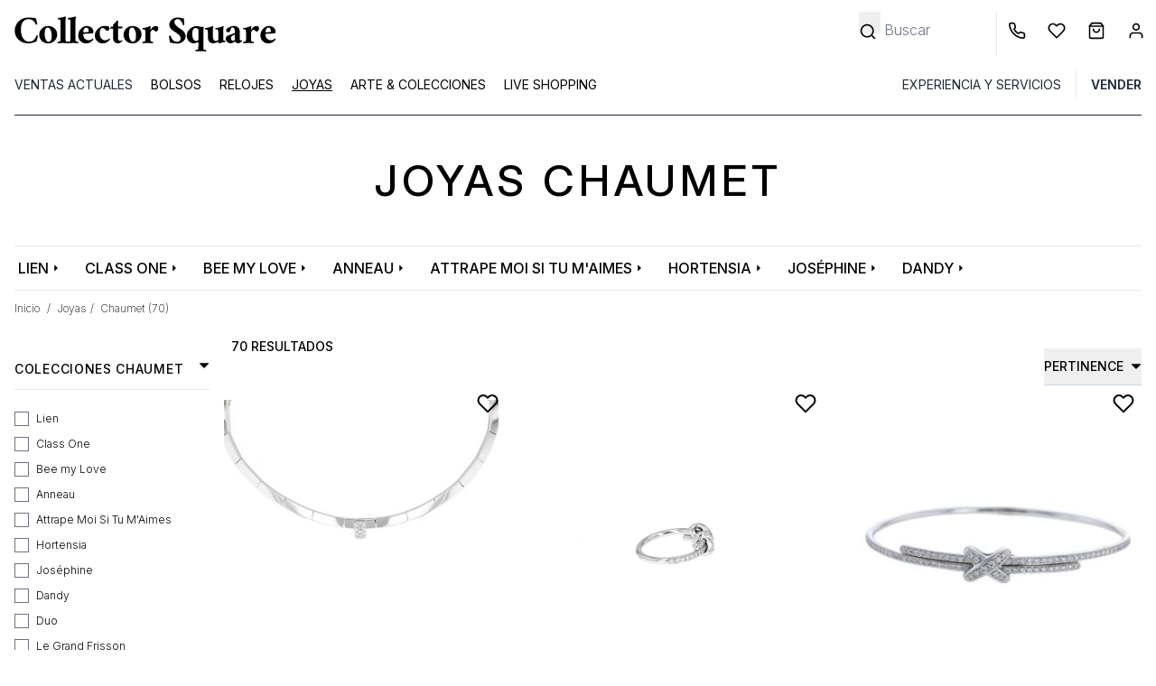

--- FILE ---
content_type: text/html; charset=UTF-8
request_url: https://www.collectorsquare.com/es/joyas/chaumet/
body_size: 58682
content:
<!DOCTYPE html>
<html class="no-js preload-css" lang="es"  xmlns:og="http://ogp.me/ns#">
    <head>
        <meta charset="UTF-8" />
        <title>                                                                                                        Joyas Chaumet de Ocasión | Collector Square</title>

                    <meta property="og:title" content="Joyas Chaumet" />
        <meta property="og:description" content="Compre y vende sus Joyas de Lujo en Collector Square. Todas las joyas se seleccionan y se peritan. Envío en un plazo de 24 horas." />
    
    <meta property="og:image" content="https://www.collectorsquare.combundles/csfront/img/logo-cs-black.png" />
        <meta property="og:url" content="https://www.collectorsquare.com/es/joyas/chaumet/" />
        <meta property="og:type" content="article" />
        <meta property="og:site_name" content="Collector Square" />
        <meta property="og:locale" content="es" />

        <meta name="viewport" content="width=device-width, initial-scale=1.0" />
        <link rel="preconnect" href="https://medias.collectorsquare.com/" />

        <meta name="description" content="Joyas Chaumet certificadas disponibles en Collector Square. Excelente Condición. Despachadas en 24 h.">                <meta name="keywords" content="Joyas, Chaumet, Segunda mano">                                                                <link rel="preconnect" href="https://fonts.googleapis.com">
                    <link rel="preconnect" href="https://fonts.gstatic.com" crossorigin>
                    <link href="https://fonts.googleapis.com/css2?family=Inter:ital,opsz,wght@0,14..32,100..900;1,14..32,100..900&display=swap"
                          rel="preload" as="style" onload="this.onload=null;this.rel='stylesheet'"
                    >
                    <link rel="preload" href="/assets/3f780610/js/../css/tailwind.css" as="style" onload="this.onload=null;this.rel='stylesheet'">
                
            
                                            <style id="cs-h-icon">.cs-icon, .cs-icon-burger-menu-full {visibility: hidden;}</style>
            
    <style id="critical-css">*,:after,:before{--tw-border-spacing-x:0;--tw-border-spacing-y:0;--tw-translate-x:0;--tw-translate-y:0;--tw-rotate:0;--tw-skew-x:0;--tw-skew-y:0;--tw-scale-x:1;--tw-scale-y:1;--tw-pan-x: ;--tw-pan-y: ;--tw-pinch-zoom: ;--tw-scroll-snap-strictness:proximity;--tw-gradient-from-position: ;--tw-gradient-via-position: ;--tw-gradient-to-position: ;--tw-ordinal: ;--tw-slashed-zero: ;--tw-numeric-figure: ;--tw-numeric-spacing: ;--tw-numeric-fraction: ;--tw-ring-inset: ;--tw-ring-offset-width:0px;--tw-ring-offset-color:#fff;--tw-ring-color:rgba(59,130,246,.5);--tw-ring-offset-shadow:0 0 #0000;--tw-ring-shadow:0 0 #0000;--tw-shadow:0 0 #0000;--tw-shadow-colored:0 0 #0000;--tw-blur: ;--tw-brightness: ;--tw-contrast: ;--tw-grayscale: ;--tw-hue-rotate: ;--tw-invert: ;--tw-saturate: ;--tw-sepia: ;--tw-drop-shadow: ;--tw-backdrop-blur: ;--tw-backdrop-brightness: ;--tw-backdrop-contrast: ;--tw-backdrop-grayscale: ;--tw-backdrop-hue-rotate: ;--tw-backdrop-invert: ;--tw-backdrop-opacity: ;--tw-backdrop-saturate: ;--tw-backdrop-sepia: ;--tw-contain-size: ;--tw-contain-layout: ;--tw-contain-paint: ;--tw-contain-style: }::backdrop{--tw-border-spacing-x:0;--tw-border-spacing-y:0;--tw-translate-x:0;--tw-translate-y:0;--tw-rotate:0;--tw-skew-x:0;--tw-skew-y:0;--tw-scale-x:1;--tw-scale-y:1;--tw-pan-x: ;--tw-pan-y: ;--tw-pinch-zoom: ;--tw-scroll-snap-strictness:proximity;--tw-gradient-from-position: ;--tw-gradient-via-position: ;--tw-gradient-to-position: ;--tw-ordinal: ;--tw-slashed-zero: ;--tw-numeric-figure: ;--tw-numeric-spacing: ;--tw-numeric-fraction: ;--tw-ring-inset: ;--tw-ring-offset-width:0px;--tw-ring-offset-color:#fff;--tw-ring-color:rgba(59,130,246,.5);--tw-ring-offset-shadow:0 0 #0000;--tw-ring-shadow:0 0 #0000;--tw-shadow:0 0 #0000;--tw-shadow-colored:0 0 #0000;--tw-blur: ;--tw-brightness: ;--tw-contrast: ;--tw-grayscale: ;--tw-hue-rotate: ;--tw-invert: ;--tw-saturate: ;--tw-sepia: ;--tw-drop-shadow: ;--tw-backdrop-blur: ;--tw-backdrop-brightness: ;--tw-backdrop-contrast: ;--tw-backdrop-grayscale: ;--tw-backdrop-hue-rotate: ;--tw-backdrop-invert: ;--tw-backdrop-opacity: ;--tw-backdrop-saturate: ;--tw-backdrop-sepia: ;--tw-contain-size: ;--tw-contain-layout: ;--tw-contain-paint: ;--tw-contain-style: }*,:after,:before{border:0 solid #e5e7eb;box-sizing:border-box}:after,:before{--tw-content:""}:host,html{line-height:1.5;-webkit-text-size-adjust:100%;font-family:ui-sans-serif,system-ui,sans-serif,Apple Color Emoji,Segoe UI Emoji,Segoe UI Symbol,Noto Color Emoji;font-feature-settings:normal;font-variation-settings:normal;-moz-tab-size:4;-o-tab-size:4;tab-size:4}body{line-height:inherit;margin:0}hr{border-top-width:1px;color:inherit;height:0}h1,h2{font-size:inherit;font-weight:inherit}a{color:inherit;text-decoration:inherit}button,input{color:inherit;font-family:inherit;font-feature-settings:inherit;font-size:100%;font-variation-settings:inherit;font-weight:inherit;letter-spacing:inherit;line-height:inherit;margin:0;padding:0}button{text-transform:none}button{-webkit-appearance:button;background-color:transparent;background-image:none}:-moz-focusring{outline:auto}:-moz-ui-invalid{box-shadow:none}::-webkit-inner-spin-button,::-webkit-outer-spin-button{height:auto}[type=search]{-webkit-appearance:textfield;outline-offset:-2px}::-webkit-search-decoration{-webkit-appearance:none}::-webkit-file-upload-button{-webkit-appearance:button;font:inherit}h1,h2,hr,p{margin:0}ul{list-style:none;margin:0;padding:0}input::-moz-placeholder{color:#9ca3af}img,svg{display:block;vertical-align:middle}img{height:auto;max-width:100%}[type=search],[type=text]{-webkit-appearance:none;-moz-appearance:none;appearance:none;background-color:#fff;border-color:#6b7280;border-radius:0;border-width:1px;font-size:1rem;line-height:1.5rem;padding:.5rem .75rem;--tw-shadow:0 0 #0000}input::-moz-placeholder{color:#6b7280;opacity:1}::-webkit-datetime-edit-fields-wrapper{padding:0}::-webkit-date-and-time-value{min-height:1.5em;text-align:inherit}::-webkit-datetime-edit{display:inline-flex}::-webkit-datetime-edit,::-webkit-datetime-edit-day-field,::-webkit-datetime-edit-hour-field,::-webkit-datetime-edit-meridiem-field,::-webkit-datetime-edit-millisecond-field,::-webkit-datetime-edit-minute-field,::-webkit-datetime-edit-month-field,::-webkit-datetime-edit-second-field,::-webkit-datetime-edit-year-field{padding-bottom:0;padding-top:0}[type=checkbox]{-webkit-appearance:none;-moz-appearance:none;appearance:none;background-color:#fff;background-origin:border-box;border-color:#6b7280;border-width:1px;color:#2563eb;display:inline-block;flex-shrink:0;height:1rem;padding:0;-webkit-print-color-adjust:exact;print-color-adjust:exact;vertical-align:middle;width:1rem;--tw-shadow:0 0 #0000}[type=checkbox]{border-radius:0}body{font-family:Inter,ui-sans-serif,system-ui,sans-serif,Apple Color Emoji,Segoe UI Emoji,Segoe UI Symbol,Noto Color Emoji;font-weight:300;overflow-x:hidden;--tw-text-opacity:1;color:rgb(0 0 0/var(--tw-text-opacity,1))}.container{width:100%}@media (min-width:640px){.container{max-width:640px}}@media (min-width:768px){.container{max-width:768px}}@media (min-width:1024px){.container{max-width:1024px}}@media (min-width:1280px){.container{max-width:1280px}}.form-input{-webkit-appearance:none;-moz-appearance:none;appearance:none;background-color:#fff;border-color:#6b7280;border-radius:0;border-width:1px;font-size:1rem;line-height:1.5rem;padding:.5rem .75rem;--tw-shadow:0 0 #0000}.form-input::-moz-placeholder{color:#6b7280;opacity:1}.form-input::-webkit-datetime-edit-fields-wrapper{padding:0}.form-input::-webkit-date-and-time-value{min-height:1.5em;text-align:inherit}.form-input::-webkit-datetime-edit{display:inline-flex}.form-input::-webkit-datetime-edit,.form-input::-webkit-datetime-edit-day-field,.form-input::-webkit-datetime-edit-hour-field,.form-input::-webkit-datetime-edit-meridiem-field,.form-input::-webkit-datetime-edit-millisecond-field,.form-input::-webkit-datetime-edit-minute-field,.form-input::-webkit-datetime-edit-month-field,.form-input::-webkit-datetime-edit-second-field,.form-input::-webkit-datetime-edit-year-field{padding-bottom:0;padding-top:0}.form-checkbox{-webkit-appearance:none;-moz-appearance:none;appearance:none;background-color:#fff;background-origin:border-box;border-color:#6b7280;border-width:1px;color:#2563eb;display:inline-block;flex-shrink:0;height:1rem;padding:0;-webkit-print-color-adjust:exact;print-color-adjust:exact;vertical-align:middle;width:1rem;--tw-shadow:0 0 #0000}.form-checkbox{border-radius:0}.btn{display:inline-flex;justify-content:center;--tw-border-opacity:1;border-color:rgb(36 36 36/var(--tw-border-opacity,1));--tw-bg-opacity:1;background-color:rgb(36 36 36/var(--tw-bg-opacity,1));font-size:.875rem;line-height:1.25rem;padding:.625rem 1.25rem;text-transform:uppercase;--tw-text-opacity:1;color:rgb(255 255 255/var(--tw-text-opacity,1))}.btn-clear{border-width:1px;display:inline-flex;justify-content:center;--tw-border-opacity:1;border-color:rgb(36 36 36/var(--tw-border-opacity,1));font-size:.875rem;line-height:1.25rem;padding:.625rem 1.25rem;text-transform:uppercase}.cs-icon{display:inline-block;position:relative;width:1rem;z-index:0;fill:#000;stroke:#000}.no-scrollbar::-webkit-scrollbar{display:none}.no-scrollbar{-ms-overflow-style:none;scrollbar-width:none}.first-level-m{display:block;padding:.5rem .75rem;text-transform:uppercase;--tw-text-opacity:1;color:rgb(31 41 55/var(--tw-text-opacity,1))}@media (min-width:768px){.first-level-m{padding:0}}.arrow-right-icon-m{position:absolute;right:1.25rem;top:.5rem}.first-link-in-li-m{display:block;font-size:.875rem;line-height:1.25rem;padding-bottom:.125rem;padding-left:1.5rem;padding-right:1rem}.first-link-in-li-m span{top:.25rem}.second-link-in-li-m{display:block;font-size:.875rem;line-height:1.75rem;padding:0;top:.5rem}.banner-title-dynamic-page{font-size:1.5rem;font-weight:500;letter-spacing:.1em;line-height:2rem;margin-bottom:2rem;margin-top:2rem;text-align:center;text-transform:uppercase}@media (min-width:768px){.banner-title-dynamic-page{font-size:1.875rem;line-height:2.25rem;margin-bottom:3rem;margin-top:3rem}}@media (min-width:1280px){.banner-title-dynamic-page{font-size:3rem;line-height:1}}.products-list-page .product .image-slider{-ms-overflow-style:none;scrollbar-width:none}.products-list-page .product .image-slider::-webkit-scrollbar{display:none}.form-search-filters-container{display:none;height:100%;left:0;overflow:scroll;position:fixed;top:0;width:100%;z-index:50;--tw-bg-opacity:1;background-color:rgb(255 255 255/var(--tw-bg-opacity,1))}@media (min-width:1024px){.form-search-filters-container{display:block;overflow:hidden;padding-right:.5rem;position:relative;width:14rem;z-index:0}}.form-search-filters-container .filters{margin-bottom:5rem}@media (min-width:1024px){.form-search-filters-container .filters{margin-bottom:2rem}}.form-search-filters-container .filters .characteristic-title{border-bottom-width:1px;padding:1rem}@media (min-width:1024px){.form-search-filters-container .filters .characteristic-title{font-size:.875rem;font-weight:500;letter-spacing:.05em;line-height:1.25rem;padding:.75rem 0}}.form-search-filters-container .filters .characteristic-title div:first-child{display:flex;justify-content:space-between;text-transform:uppercase}.form-search-filters-container .filters .characteristic-title div:first-child .cs-icon{align-content:center;width:.75rem;fill:#000;stroke:#000}.form-search-filters-container .filters .subfilters{max-height:20rem;overflow-y:scroll;padding:1rem}@media (min-width:1024px){.form-search-filters-container .filters .subfilters{padding-left:0;padding-right:0}}.form-search-filters-container .filters .subfilters>div{margin-bottom:.5rem}@media (min-width:1024px){.form-search-filters-container .filters .subfilters>div{margin-bottom:.75rem}.form-search-filters-container .filters .subfilters label{font-size:.75rem;line-height:1rem}}.form-search-filters-container .filters input[type=checkbox]{border-width:1px;margin-right:.5rem;position:relative;top:.5rem}form .form-row,form input{text-align:left;width:100%;--tw-text-opacity:1;color:rgb(0 0 0/var(--tw-text-opacity,1))}form .form-row ::-moz-placeholder,form input ::-moz-placeholder{--tw-text-opacity:1;color:rgb(0 0 0/var(--tw-text-opacity,1))}form input[type=checkbox]{--tw-text-opacity:1;color:rgb(0 0 0/var(--tw-text-opacity,1));--tw-ring-offset-width:0px}form .form-input,form input[type=search],form input[type=text]{border-width:0 0 1px;--tw-border-opacity:1;border-color:rgb(0 0 0/var(--tw-border-opacity,1));padding-left:0}form label{font-size:.875rem;line-height:1.25rem;position:relative;top:.5rem}form button[type=submit]{margin-top:1rem}form input[type=search].search-no-border,form input[type=text].search-no-border{border-width:0}.invisible{visibility:hidden}.fixed{position:fixed}.absolute{position:absolute}.relative{position:relative}.-right-2{right:-.5rem}.-top-0\.5{top:-.125rem}.bottom-0{bottom:0}.bottom-0\.5{bottom:.125rem}.bottom-4{bottom:1rem}.end-0{inset-inline-end:0}.left-0{left:0}.left-1\/2{left:50%}.left-2{left:.5rem}.left-4{left:1rem}.right-10{right:2.5rem}.right-2{right:.5rem}.right-4{right:1rem}.right-8{right:2rem}.right-full{right:100%}.top-0{top:0}.top-2{top:.5rem}.top-6{top:1.5rem}.z-10{z-index:10}.z-20{z-index:20}.z-40{z-index:40}.float-left{float:left}.mx-1{margin-left:.25rem;margin-right:.25rem}.mx-2{margin-left:.5rem;margin-right:.5rem}.mx-4{margin-left:1rem;margin-right:1rem}.mx-auto{margin-left:auto;margin-right:auto}.\!mt-0{margin-top:0!important}.-mr-1{margin-right:-.25rem}.-mt-0\.5{margin-top:-.125rem}.-mt-10{margin-top:-2.5rem}.mb-2{margin-bottom:.5rem}.mb-8{margin-bottom:2rem}.ml-1{margin-left:.25rem}.ml-2{margin-left:.5rem}.ml-3{margin-left:.75rem}.ml-4{margin-left:1rem}.ml-px{margin-left:1px}.mr-0{margin-right:0}.mr-1{margin-right:.25rem}.mr-2{margin-right:.5rem}.mr-4{margin-right:1rem}.mr-5{margin-right:1.25rem}.mt-0{margin-top:0}.mt-1{margin-top:.25rem}.mt-2{margin-top:.5rem}.mt-3{margin-top:.75rem}.mt-4{margin-top:1rem}.mt-6{margin-top:1.5rem}.line-clamp-1{-webkit-line-clamp:1}.line-clamp-1,.line-clamp-2{display:-webkit-box;overflow:hidden;-webkit-box-orient:vertical}.line-clamp-2{-webkit-line-clamp:2}.block{display:block}.inline-block{display:inline-block}.flex{display:flex}.grid{display:grid}.hidden{display:none}.h-10{height:2.5rem}.h-16{height:4rem}.h-4{height:1rem}.h-8{height:2rem}.h-full{height:100%}.h-px{height:1px}.w-1\/2{width:50%}.w-10\/12{width:83.333333%}.w-11\/12{width:91.666667%}.w-12{width:3rem}.w-2{width:.5rem}.w-2\.5{width:.625rem}.w-2\/4{width:50%}.w-28{width:7rem}.w-3{width:.75rem}.w-4{width:1rem}.w-5{width:1.25rem}.w-56{width:14rem}.w-6{width:1.5rem}.w-fit{width:-moz-fit-content;width:fit-content}.w-full{width:100%}.w-px{width:1px}.max-w-52{max-width:13rem}.max-w-80{max-width:20rem}.max-w-screen-lg{max-width:1024px}.flex-1{flex:1 1 0%}.shrink-0{flex-shrink:0}.basis-1\/3{flex-basis:33.333333%}.-translate-x-1\/2{--tw-translate-x:-50%}.-translate-x-1\/2{transform:translate(var(--tw-translate-x),var(--tw-translate-y)) rotate(var(--tw-rotate)) skewX(var(--tw-skew-x)) skewY(var(--tw-skew-y)) scaleX(var(--tw-scale-x)) scaleY(var(--tw-scale-y))}.-rotate-90{transform:translate(var(--tw-translate-x),var(--tw-translate-y)) rotate(var(--tw-rotate)) skewX(var(--tw-skew-x)) skewY(var(--tw-skew-y)) scaleX(var(--tw-scale-x)) scaleY(var(--tw-scale-y))}.-rotate-90{--tw-rotate:-90deg}.snap-x{scroll-snap-type:x var(--tw-scroll-snap-strictness)}.snap-mandatory{--tw-scroll-snap-strictness:mandatory}.snap-center{scroll-snap-align:center}.grid-cols-4{grid-template-columns:repeat(4,minmax(0,1fr))}.flex-row{flex-direction:row}.flex-col{flex-direction:column}.flex-wrap{flex-wrap:wrap}.flex-nowrap{flex-wrap:nowrap}.items-center{align-items:center}.justify-center{justify-content:center}.justify-between{justify-content:space-between}.justify-items-center{justify-items:center}.gap-1{gap:.25rem}.gap-12{gap:3rem}.gap-2{gap:.5rem}.space-x-3>:not([hidden])~:not([hidden]){--tw-space-x-reverse:0;margin-left:calc(.75rem*(1 - var(--tw-space-x-reverse)));margin-right:calc(.75rem*var(--tw-space-x-reverse))}.self-center{align-self:center}.overflow-auto{overflow:auto}.overflow-hidden{overflow:hidden}.overflow-y-hidden{overflow-y:hidden}.overflow-x-scroll{overflow-x:scroll}.whitespace-nowrap{white-space:nowrap}.text-wrap{text-wrap:wrap}.text-nowrap{text-wrap:nowrap}.text-balance{text-wrap:balance}.rounded{border-radius:.25rem}.rounded-full{border-radius:9999px}.border{border-width:1px}.border-0{border-width:0}.border-b{border-bottom-width:1px}.border-b-2{border-bottom-width:2px}.border-l{border-left-width:1px}.border-dark_gray{--tw-border-opacity:1;border-color:rgb(36 36 36/var(--tw-border-opacity,1))}.border-gray-800{--tw-border-opacity:1;border-color:rgb(31 41 55/var(--tw-border-opacity,1))}.border-middle_gray{--tw-border-opacity:1;border-color:rgb(85 85 85/var(--tw-border-opacity,1))}.border-slate-500{--tw-border-opacity:1;border-color:rgb(100 116 139/var(--tw-border-opacity,1))}.border-b-black{--tw-border-opacity:1;border-bottom-color:rgb(0 0 0/var(--tw-border-opacity,1))}.border-b-white{--tw-border-opacity:1;border-bottom-color:rgb(255 255 255/var(--tw-border-opacity,1))}.bg-black{--tw-bg-opacity:1;background-color:rgb(0 0 0/var(--tw-bg-opacity,1))}.bg-gray-50{--tw-bg-opacity:1;background-color:rgb(249 250 251/var(--tw-bg-opacity,1))}.bg-lighter_gray{--tw-bg-opacity:1;background-color:rgb(244 245 246/var(--tw-bg-opacity,1))}.bg-middle_gray{--tw-bg-opacity:1;background-color:rgb(85 85 85/var(--tw-bg-opacity,1))}.bg-product_image_gray{--tw-bg-opacity:1;background-color:rgb(244 244 244/var(--tw-bg-opacity,1))}.bg-transparent{background-color:transparent}.bg-white{--tw-bg-opacity:1;background-color:rgb(255 255 255/var(--tw-bg-opacity,1))}.fill-black{fill:#000}.stroke-black{stroke:#000}.stroke-1{stroke-width:1}.stroke-4{stroke-width:4}.p-3{padding:.75rem}.p-4{padding:1rem}.px-12{padding-left:3rem;padding-right:3rem}.px-2{padding-left:.5rem;padding-right:.5rem}.px-3{padding-left:.75rem;padding-right:.75rem}.px-4{padding-left:1rem;padding-right:1rem}.px-5{padding-left:1.25rem;padding-right:1.25rem}.px-6{padding-left:1.5rem;padding-right:1.5rem}.py-1{padding-bottom:.25rem;padding-top:.25rem}.py-12{padding-bottom:3rem;padding-top:3rem}.py-2{padding-bottom:.5rem;padding-top:.5rem}.py-2\.5{padding-bottom:.625rem;padding-top:.625rem}.py-3{padding-bottom:.75rem;padding-top:.75rem}.py-4{padding-bottom:1rem;padding-top:1rem}.pb-2{padding-bottom:.5rem}.pb-3{padding-bottom:.75rem}.pb-4{padding-bottom:1rem}.pl-1{padding-left:.25rem}.pl-2{padding-left:.5rem}.pl-3{padding-left:.75rem}.pl-4{padding-left:1rem}.pl-5{padding-left:1.25rem}.pl-6{padding-left:1.5rem}.pr-1{padding-right:.25rem}.pr-12{padding-right:3rem}.pr-3{padding-right:.75rem}.pr-4{padding-right:1rem}.pr-5{padding-right:1.25rem}.pr-8{padding-right:2rem}.pt-1{padding-top:.25rem}.pt-2{padding-top:.5rem}.pt-4{padding-top:1rem}.pt-6{padding-top:1.5rem}.pt-8{padding-top:2rem}.pt-\[100\%\]{padding-top:100%}.text-center{text-align:center}.align-middle{vertical-align:middle}.text-2xs{font-size:.6rem;line-height:1rem}.text-sm{font-size:.875rem;line-height:1.25rem}.text-xs{font-size:.75rem;line-height:1rem}.font-extralight{font-weight:200}.font-medium{font-weight:500}.font-normal{font-weight:400}.font-semibold{font-weight:600}.uppercase{text-transform:uppercase}.capitalize{text-transform:capitalize}.leading-6{line-height:1.5rem}.leading-9{line-height:2.25rem}.text-white{--tw-text-opacity:1;color:rgb(255 255 255/var(--tw-text-opacity,1))}.underline{text-decoration-line:underline}.opacity-0{opacity:0}.shadow{--tw-shadow:0 1px 3px 0 rgba(0,0,0,.1),0 1px 2px -1px rgba(0,0,0,.1);--tw-shadow-colored:0 1px 3px 0 var(--tw-shadow-color),0 1px 2px -1px var(--tw-shadow-color)}.shadow{box-shadow:var(--tw-ring-offset-shadow,0 0 #0000),var(--tw-ring-shadow,0 0 #0000),var(--tw-shadow)}.shadow-md{--tw-shadow:0 4px 6px -1px rgba(0,0,0,.1),0 2px 4px -2px rgba(0,0,0,.1);--tw-shadow-colored:0 4px 6px -1px var(--tw-shadow-color),0 2px 4px -2px var(--tw-shadow-color);box-shadow:var(--tw-ring-offset-shadow,0 0 #0000),var(--tw-ring-shadow,0 0 #0000),var(--tw-shadow)}@media (min-width:640px){.sm\:right-0{right:0}.sm\:mx-4{margin-left:1rem;margin-right:1rem}.sm\:ml-1{margin-left:.25rem}.sm\:mr-1{margin-right:.25rem}.sm\:hidden{display:none}.sm\:w-1\/3{width:33.333333%}.sm\:max-w-80{max-width:20rem}.sm\:overflow-visible{overflow:visible}.sm\:text-base{font-size:1rem;line-height:1.5rem}.sm\:text-xs{font-size:.75rem;line-height:1rem}}@media (min-width:768px){.md\:h-12{height:3rem}.md\:w-10{width:2.5rem}.md\:w-auto{width:auto}.md\:border-0{border-width:0}.md\:bg-white{--tw-bg-opacity:1;background-color:rgb(255 255 255/var(--tw-bg-opacity,1))}.md\:pt-12{padding-top:3rem}.md\:text-base{font-size:1rem;line-height:1.5rem}}@media (min-width:1024px){.lg\:relative{position:relative}.lg\:right-0{right:0}.lg\:order-1{order:1}.lg\:order-2{order:2}.lg\:order-3{order:3}.lg\:order-4{order:4}.lg\:order-5{order:5}.lg\:order-6{order:6}.lg\:mx-0{margin-left:0;margin-right:0}.lg\:mx-4{margin-left:1rem;margin-right:1rem}.lg\:ml-64{margin-left:16rem}.lg\:mr-2{margin-right:.5rem}.lg\:mr-6{margin-right:1.5rem}.lg\:mt-6{margin-top:1.5rem}.lg\:block{display:block}.lg\:flex{display:flex}.lg\:hidden{display:none}.lg\:h-32{height:8rem}.lg\:h-auto{height:auto}.lg\:w-fit{width:-moz-fit-content;width:fit-content}.lg\:basis-1\/4{flex-basis:25%}.lg\:justify-end{justify-content:flex-end}.lg\:space-x-4>:not([hidden])~:not([hidden]){--tw-space-x-reverse:0;margin-left:calc(1rem*(1 - var(--tw-space-x-reverse)));margin-right:calc(1rem*var(--tw-space-x-reverse))}.lg\:border-0{border-width:0}.lg\:border-b{border-bottom-width:1px}.lg\:border-l{border-left-width:1px}.lg\:border-slate-300{--tw-border-opacity:1;border-color:rgb(203 213 225/var(--tw-border-opacity,1))}.lg\:px-0{padding-left:0;padding-right:0}.lg\:px-4{padding-left:1rem;padding-right:1rem}.lg\:pt-3{padding-top:.75rem}.lg\:text-left{text-align:left}.lg\:text-\[13px\]{font-size:13px}.lg\:text-\[15px\]{font-size:15px}.lg\:text-xs{font-size:.75rem;line-height:1rem}.lg\:leading-\[15px\]{line-height:15px}}@media (min-width:1280px){.xl\:max-w-screen-xl{max-width:1280px}}footer svg, .desc-report, input[name="email"], section.critical-hidden {display: none}
@media (min-width: 1024px) { button[data-widget-module-class="DropdownWidget"] { margin-top: -2rem; } }
@media (max-width: 1024px) { aside {display: none} }
.pt-\[100\%\]{padding-top:100%;}
</style>
        
        <link rel="icon" type="image/x-icon" href="/assets/3f780610/favicon.ico" />
        <link rel="apple-touch-icon-precomposed" href="https://www.collectorsquare.com/cs-touch-icon.png" />

            <!-- Google Tag Manager -->
    <script>!function(){"use strict";function l(e){for(var t=e,r=0,n=document.cookie.split(";");r<n.length;r++){var o=n[r].split("=");if(o[0].trim()===t)return o[1]}}function s(e){return localStorage.getItem(e)}function u(e){return window[e]}function A(e,t){e=document.querySelector(e);return t?null==e?void 0:e.getAttribute(t):null==e?void 0:e.textContent}var e=window,t=document,r="script",n="dataLayer",o="https://sst.collectorsquare.com",a="https://load.sst.collectorsquare.com",i="2ssgiqpysnw",c="ares=HgpOPiQ8RDdBOSEtSENPEUpcXUhWFQdaFAEfFRUSHQgFHQIMEQMMSRQBHg%3D%3D",g="stapeUserId",v="",E="",d=!1;try{var d=!!g&&(m=navigator.userAgent,!!(m=new RegExp("Version/([0-9._]+)(.*Mobile)?.*Safari.*").exec(m)))&&16.4<=parseFloat(m[1]),f="stapeUserId"===g,I=d&&!f?function(e,t,r){void 0===t&&(t="");var n={cookie:l,localStorage:s,jsVariable:u,cssSelector:A},t=Array.isArray(t)?t:[t];if(e&&n[e])for(var o=n[e],a=0,i=t;a<i.length;a++){var c=i[a],c=r?o(c,r):o(c);if(c)return c}else console.warn("invalid uid source",e)}(g,v,E):void 0;d=d&&(!!I||f)}catch(e){console.error(e)}var m=e,g=(m[n]=m[n]||[],m[n].push({"gtm.start":(new Date).getTime(),event:"gtm.js"}),t.getElementsByTagName(r)[0]),v=I?"&bi="+encodeURIComponent(I):"",E=t.createElement(r),f=(d&&(i=8<i.length?i.replace(/([a-z]{8}$)/,"kp$1"):"kp"+i),!d&&a?a:o);E.async=!0,E.src=f+"/"+i+".js?"+c+v,null!=(e=g.parentNode)&&e.insertBefore(E,g)}();</script>
    <!-- End Google Tag Manager -->
                    <link rel="alternate" href="https://www.collectorsquare.com/bijoux/chaumet/" hreflang="fr" />
            <link rel="alternate" href="https://www.collectorsquare.com/en/jewels/chaumet/" hreflang="en" />
            <link rel="alternate" href="https://www.collectorsquare.com/es/joyas/chaumet/" hreflang="es" />
            <link rel="alternate" href="https://www.collectorsquare.com/it/gioielli/chaumet/" hreflang="it" />
            <link rel="alternate" href="https://www.collectorsquare.com/de/schmuck/chaumet/" hreflang="de" />
                    <link href="https://www.collectorsquare.com/es/joyas/chaumet/" rel="canonical" />
    <!-- START Rakuten Marketing Tracking -->
    <script type="text/javascript" defer>
        (function (url) {
            /* Tracking Bootstrap
             Set Up DataLayer objects/properties here */
            if (!window.DataLayer) {
                window.DataLayer = {};
            }
            if (!DataLayer.events) {
                DataLayer.events = {};
            }
            DataLayer.events.SiteSection = "1";
            var loc, ct = document.createElement("script");
            ct.type = "text/javascript";
            ct.async = true;
            ct.src = url;
            loc = document.getElementsByTagName('script')[0];
            loc.parentNode.insertBefore(ct, loc);
        }(document.location.protocol + "//intljs.rmtag.com/115174.ct.js"));
    </script>
    <!-- END Rakuten Marketing Tracking -->

                <script type="text/javascript" src="https://appleid.cdn-apple.com/appleauth/static/jsapi/appleid/1/en_US/appleid.auth.js" defer></script>

            <script type="text/javascript" src="https://cdn.sales.partner.stylight.net/v1/st.min.js" defer></script>
            <!-- TikTok tag placeholder -->
    </head>

    <body class=" anonymous-user products-list-page "
          itemscope itemtype="http://schema.org/WebPage"
          data-widget-module-id="cs/front/widget/detect-device-type"
          data-widget-module-class="DetectDeviceTypeWidget"
    >
        
<div class="top-menu-backdrop fixed bg-black w-full h-full opacity-0 invisible z-40">
    </div>


        <header class="fixed w-full z-40 h-16 lg:h-32 bg-white">
            <div class="flex flex-row border border-b-black justify-between h-16 lg:border-0 lg:h-auto lg:pt-3">
            <div class="flex flex-row items-center">
                <div class="pl-2 cs-icon cs-icon-burger-menu-full cursor-pointer lg:hidden w-12 md:w-10 bottom-0.5">
                    <svg xmlns="http://www.w3.org/2000/svg" fill="none" viewBox="0 0 24 24"><path stroke-linecap="round" stroke-linejoin="round" stroke-width="2" d="M3 18h18M3 12h18M3 6h18"/></svg>                </div>
                                <a href="/es/" title="Collector Square" class="max-w-80 block pl-3">
                    <svg class="w-full"
    xmlns="http://www.w3.org/2000/svg" xmlns:xlink="http://www.w3.org/1999/xlink" viewBox="0 0 1280 205" alt="Collector Square">
    <path class="st0" d="M121.5,111.4c1.8,0,3.9,0.7,6.3,2.2c0,1.3-0.6,4.9-1.9,10.7c-2.6,10.9-4.4,16.6-5.5,17c-5.8,2-11.8,3.9-18,5.7
    c-6.1,1.8-13.4,2.7-22,2.7s-16.5-1.5-23.9-4.6c-7.5-3-14-7.2-19.7-12.5C24.6,121.2,18.5,107,18.5,89.9c0-17.2,6.1-31.9,18.4-44.1
    C48.9,33.8,63.6,27.7,81,27.7c14.6,0,27.2,1.1,37.8,3.3l6.1,27.4c0,0.6-0.5,1.1-1.5,1.8c-1,0.6-2.1,1-3.3,1s-2-0.2-2.3-0.8
    c-2-6.2-4.6-10.9-8-14.3C103,38.9,94,35.3,82.7,35.3c-12.1,0-21.1,5-27.1,15.1c-5.3,8.8-8,20.2-8,34.2c0,15.7,3,28.7,9,39
    c7.1,12.1,17.1,18.1,29.9,18.1c12.2,0,21.3-4.8,27.1-14.3c3-4.4,4.9-8.1,6.1-11.1C120.7,113.4,121.4,111.7,121.5,111.4z"/>
    <path class="st0" d="M176.4,67.5c6.2,0,11.9,1,17.2,3c5.2,2,9.7,4.9,13.6,8.5c7.8,7.7,11.8,17.2,11.8,28.8
    c0,11.3-4.2,21.2-12.4,29.6c-7.8,8.2-17.8,12.4-29.9,12.4c-12.6,0-22.8-3.9-30.7-11.8c-7.8-7.8-11.8-17.5-11.8-28.8
    c0-11.2,4-20.9,12.1-29.3C154.3,71.7,164.3,67.5,176.4,67.5z M174.2,74.9c-8.2,0-12.8,6.8-13.7,20.3c-0.4,3.7-0.6,7.3-0.6,10.9
    c0,3.7,0.3,7.7,1,11.9c0.6,4.3,1.8,8.1,3.4,11.7c3.4,8.2,8.1,12.4,14,12.4c8.6,0,13.4-6.7,14.5-20c0.2-3.4,0.2-7,0.2-10.7
    s-0.4-7.7-1.1-12.1s-1.9-8.3-3.6-11.8C185,79.1,180.2,74.9,174.2,74.9z"/>
    <path class="st0" d="M271.2,149.2c-9.2-0.9-17.4-1.4-24.8-1.4s-15.6,0.5-24.8,1.4c-0.4-0.6-0.6-1.7-0.6-3.3s0.2-2.8,0.6-3.6
    c3.8,0,6.7-0.4,8.5-1.2c1.8-0.8,2.8-1.5,3-2.1c0.9-1.8,1.4-4.2,1.5-6.9c0.1-2.7,0.2-6.1,0.2-10.1V47.5c0-4-0.2-6.6-0.8-7.8
    c-0.6-1.2-1.4-2-2.3-2.3c-1-0.4-2.1-0.6-3.1-0.8c-2.6-0.7-4.5-1.1-5.7-1.1c-0.4,0-0.6-0.9-0.7-2.6c-0.1-1.8,0.2-2.8,0.7-3.2
    c12.2-1.3,22.9-3.4,32.1-6.3c1.7-0.6,2.6-0.8,2.7-0.8c1.3,0.4,2.2,1.4,2.7,3.3c-0.4,2.2-0.7,4.3-1.1,6.3c-0.6,2.7-0.8,6.8-0.8,12.1
    V122c0,9.1,0.2,14.4,0.8,15.7c0.6,1.4,1.4,2.3,2.3,2.7c1,0.5,2.1,0.9,3.1,1.2c2,0.4,4.2,0.6,6.5,0.6c0.4,0.7,0.6,1.9,0.6,3.6
    C271.7,147.4,271.6,148.7,271.2,149.2z"/>
    <path class="st0" d="M318.1,149.2c-9.2-0.9-17.4-1.4-24.8-1.4c-7.4,0-15.6,0.5-24.8,1.4c-0.4-0.6-0.6-1.7-0.6-3.3s0.2-2.8,0.6-3.6
    c3.8,0,6.7-0.4,8.5-1.2c1.8-0.8,2.8-1.5,3-2.1c0.9-1.8,1.4-4.2,1.5-6.9c0.1-2.7,0.2-6.1,0.2-10.1V47.5c0-4-0.2-6.6-0.8-7.8
    c-0.6-1.2-1.4-2-2.3-2.3c-1-0.4-2.1-0.6-3.1-0.8c-2.6-0.7-4.5-1.1-5.7-1.1c-0.4,0-0.6-0.9-0.7-2.6c-0.1-1.8,0.2-2.8,0.7-3.2
    c12.2-1.3,22.9-3.4,32.1-6.3c1.7-0.6,2.6-0.8,2.7-0.8c1.3,0.4,2.2,1.4,2.7,3.3c-0.4,2.2-0.7,4.3-1.1,6.3c-0.6,2.7-0.8,6.8-0.8,12.1
    V122c0,9.1,0.2,14.4,0.8,15.7c0.6,1.4,1.4,2.3,2.3,2.7c1,0.5,2.1,0.9,3.1,1.2c2,0.4,4.2,0.6,6.5,0.6c0.4,0.7,0.6,1.9,0.6,3.6
    C318.6,147.4,318.5,148.7,318.1,149.2z"/>
    <path class="st0" d="M385.3,102.3c-10.9,0.9-25.4,1.7-43.3,2.2c0,11.2,3.1,19.4,9.3,24.7c4.8,3.8,9.9,5.7,15.5,5.7c5.6,0,9.9-1,13-3
    s5.7-4,7.7-6.1c1.4,0.4,2.2,1.4,2.2,3s-0.3,3-1,4s-1.8,2.5-3.7,4.4c-1.8,1.9-4.2,3.8-6.9,5.6c-6.9,4.8-13.7,7.1-20,7.1
    c-6.4,0-11.9-0.9-16.4-2.6c-4.6-1.8-8.6-4.2-12.1-7.5c-7.5-7.1-11.3-16.4-11.3-27.7c0-11.7,4-22,12.1-30.7c8.6-9.3,17.9-14,27.9-14
    c10.8,0,19,3.2,24.7,9.6c4.8,5.1,7.1,11.1,7.1,17.8c0,2-0.5,3.8-1.4,5.2C387.9,101.6,386.7,102.3,385.3,102.3z M341.9,97.4
    c0.4,0,1.6-0.1,3.7-0.2c2.1-0.1,4.4-0.2,7-0.4c5.8-0.2,10.1-0.5,12.6-0.8c1.7-0.2,2.5-1.2,2.5-3.1s-0.2-4-0.6-6.1
    c-0.4-2.2-1-4.2-1.9-5.7c-2-4-4.6-6.1-7.8-6.1s-5.7,0.9-7.5,2.6c-1.8,1.8-3.4,3.8-4.6,6.1C343.1,88.4,341.9,93,341.9,97.4z"/>
    <path class="st0" d="M465.9,125.9c1.4,0.4,2.2,1.1,2.2,2.2v2.7c0,1.1-1.2,3-3.7,5.5c-2.5,2.6-5.2,4.8-8.1,6.5
    c-6.8,4.8-13.3,7.1-19.6,7.1c-6.3,0-11.7-0.9-16.3-2.6c-4.6-1.8-8.6-4.2-12.1-7.5c-7.7-7.3-11.5-16.5-11.5-27.7
    c0-11.3,4.8-21.6,14.3-30.7c9.7-9.5,20.7-14.3,32.9-14.3c8.6,0,14.7,1.1,18.4,3.3c2.4,2.4,3.6,5.1,3.6,8.1c0,3-0.9,5.7-2.7,8.2
    c-1.8,2.5-4.2,3.7-7.1,3.7c-3,0-5.2-1-6.9-2.9s-3.2-3.7-4.6-5.3c-3.3-3.7-7.4-5.5-12.4-5.5c-3.7,0-6.8,2.7-9.3,8.2
    c-2.2,4.8-3.3,10.3-3.3,16.7s0.8,11.7,2.5,15.9c1.7,4.2,3.8,7.6,6.3,10.1c4.8,4.8,10.1,7.1,16.2,7.1s10.6-1,13.7-3
    C461.3,129.9,463.8,127.9,465.9,125.9z"/>
    <path class="st0" d="M469.2,77.1c1.4-2,3.4-4,5.7-6.1h8v-9.6c3.4-3.1,6.8-6.4,10-9.9c3.2-3.4,6.1-6.5,8.9-9.3c1.1-0.7,2.1-1,3-1
    c0.9,0.1,1.4,0.4,1.7,1V71H527c0.7,0,1.1,0.9,1.1,2.6c0,1.8-1.4,3.7-4.2,5.9h-17.6v44.7c0,9.1,3.3,13.7,9.9,13.7c2,0,4-0.6,6.1-1.8
    c2-1.2,3.2-2,3.6-2.3c0.7,0.7,1.1,1.4,1.1,1.9c0,1.7-0.3,2.9-1,3.6c-0.6,0.7-1.5,1.7-2.7,2.7c-1.2,1.1-2.6,2.2-4.2,3.3
    c-4.8,3-8.7,4.4-11.9,4.4s-6.2-0.4-9-1.2c-2.9-0.8-5.3-2.3-7.5-4.6c-5.1-4.6-7.7-11.5-7.7-20.8V79.7h-12.9
    C469.4,79.3,469.2,78.4,469.2,77.1z"/>
    <path class="st0" d="M574.7,67.5c6.2,0,11.9,1,17.2,3c5.2,2,9.7,4.9,13.6,8.5c7.8,7.7,11.8,17.2,11.8,28.8
    c0,11.3-4.2,21.2-12.4,29.6c-7.8,8.2-17.8,12.4-29.9,12.4c-12.6,0-22.8-3.9-30.7-11.8c-7.8-7.8-11.8-17.5-11.8-28.8
    c0-11.2,4-20.9,12.1-29.3C552.6,71.7,562.7,67.5,574.7,67.5z M572.5,74.9c-8.2,0-12.8,6.8-13.7,20.3c-0.4,3.7-0.6,7.3-0.6,10.9
    c0,3.7,0.3,7.7,1,11.9c0.6,4.3,1.8,8.1,3.4,11.7c3.4,8.2,8.1,12.4,14,12.4c8.6,0,13.4-6.7,14.5-20c0.2-3.4,0.2-7,0.2-10.7
    s-0.4-7.7-1.1-12.1s-1.9-8.3-3.6-11.8C583.3,79.1,578.5,74.9,572.5,74.9z"/>
    <path class="st0" d="M647.4,147.8c-7.5,0-15.8,0.5-25,1.4c-0.4-0.6-0.6-1.7-0.6-3.3s0.2-2.8,0.6-3.6c3.8,0,6.7-0.4,8.5-1.2
    c1.8-0.8,3-1.5,3.3-2.1c0.9-2.2,1.4-7.8,1.4-17V98.5c0-1.4-0.2-3.7-0.6-6.5c-0.4-3-0.7-4.7-1.1-5.5c-1.3-2.4-5.1-3.6-11.5-3.6
    c-0.4-0.2-0.5-1.1-0.4-2.9c0.1-1.8,0.3-2.6,0.7-2.6c6.9-0.6,13.7-1.8,20.3-4c6.5-2.1,11.6-4,15.1-5.6c0.6,0.2,1.2,0.6,1.9,1.4
    c0.7,0.7,1,1.3,1,1.7c-0.1,0.4-0.2,1.2-0.4,2.5c-0.2,1.3-0.4,2.7-0.6,4.2s-0.4,3-0.6,4.6c-0.2,1.4-0.2,2.4-0.2,2.9
    c0,0.5,0.2,0.7,0.6,0.8c0.4,0.1,0.6,0.1,0.6-0.2c3.3-5.5,6.1-9.3,8.2-11.5c4.7-4.4,9.6-6.5,14.5-6.5c5.5,0,9.3,1,11.3,3
    c1.4,2.2,2.2,4.6,2.2,7.3c0,2.6-0.2,4.9-0.8,6.5c-0.6,1.8-1.4,3.4-2.5,4.8c-2.2,3.1-4.8,4.6-7.7,4.6c-1.7,0-3-0.6-4.2-1.7
    s-2.3-2.1-3.3-3c-1-0.9-2-1.8-3-2.6c-1-0.8-2.3-1.2-4-1.2s-3.2,0.6-4.6,1.8c-1.4,1.2-2.7,2.6-3.8,4.2c-2.2,3.3-3.3,6.2-3.3,8.8v22
    c0,9.1,0.2,14.4,0.8,15.7s1.3,2.3,2.2,2.7c0.9,0.5,1.9,0.9,3,1.2c1.8,0.4,3.8,0.6,5.7,0.6c0.4,0.7,0.6,1.9,0.6,3.6s-0.2,2.7-0.6,3.3
    C661.8,148.3,653.9,147.8,647.4,147.8z"/>
    <path class="st0" d="M785,142.6c4.4,0,8.3-1.4,11.8-4c3.4-2.6,5.2-7.2,5.2-13.6c0-5.5-3.4-11.3-10.1-17.2c-2.7-2.6-5.7-4.9-8.8-6.9
    c-3.1-2-6.1-4-8.8-5.9s-5.7-4-8.9-6.1s-6.1-4.6-8.6-7.4c-5.3-6.1-8-13.3-8-21.6c0-8.9,4.2-16.7,12.4-23.3c7.7-6.2,16.4-9.3,26.3-9.3
    c5.3,0,10.3,0.6,14.9,1.7c4.6,1.1,9.7,2.2,15.2,3.3c0.6,4.8,1,9.6,1.2,14.5s0.6,10.1,1,15.6c-0.7,0.7-1.4,1.1-1.9,1.1
    c-3.5,0-5.3-0.5-5.5-1.4c-0.9-6.1-3.4-11.8-7.4-17.2c-4.8-6.5-10.3-9.9-16.7-9.9c-3.7,0-7.1,1.1-10.4,3.3c-3.3,2.2-4.9,6.3-4.9,12.4
    c0,7.8,8.7,17.6,26,29.1c3,2,6,4.1,9.2,6.1s6.1,4.6,8.6,7.3c5.8,6.5,8.8,14.5,8.8,23.9c0,9.7-4.2,17.7-12.4,24.1
    c-7.8,6.2-16.8,9.3-26.9,9.3c-10.6,0-22.1-1.7-34.6-4.9c-1.8-9.7-3-16.9-3.4-21.6c-0.5-4.8-0.8-7.7-1-9c0.4-0.6,1.2-1.1,2.6-1.7
    c1.4-0.6,2.5-0.8,3.4-0.8c0.9,0,1.4,0.5,1.7,1.4c0.9,5.8,4,12,9.3,18.4C770.6,139,777.5,142.6,785,142.6z"/>
    <path class="st0" d="M922.6,187.9c-9.2-0.9-17.4-1.4-24.8-1.4c-7.4,0-15.6,0.5-24.8,1.4c-0.4-0.6-0.6-1.7-0.6-3.3
    c0-1.6,0.2-2.9,0.6-3.6c3.4,0,6.2-0.4,8.2-1.1c2-0.7,3.1-1.4,3.3-1.9c0.9-2.6,1.4-8.2,1.4-17v-15.6c0-0.6-0.1-1.2-0.2-1.9
    s-0.4-0.9-1-0.4c-0.6,0.5-1.5,1-3,1.8c-1.4,0.7-3.2,1.4-5.2,2.2c-9.2,3.4-17.6,3.4-25.2-0.2c-8.2-3.8-14-10.2-17.6-19.2
    c-1.8-4.4-2.7-9.6-2.7-15.6c0-6.1,1.4-11.8,4.4-17.4s6.7-10.4,11.3-14.4c9.3-8.2,20.3-12.4,32.9-12.4c3.4,0,7.2,0.7,11.3,2.1
    c4,1.4,7.4,2.1,10.1,2.1c2.7,0,4.9-0.5,6.3-1.4c3,2,4.4,3.6,4.4,4.6c-1.4,4.4-2.2,11.3-2.2,20.6V161c0,3.8,0.1,7.1,0.2,9.9
    c0.1,2.7,0.4,4.8,1,6.1c0.6,1.3,1.4,2.1,2.3,2.5c1,0.4,2.1,0.6,3.1,0.8c2,0.6,4.2,0.8,6.5,0.8c0.4,0.7,0.6,1.9,0.6,3.6
    S922.9,187.3,922.6,187.9z M883.6,81.5c-1.5-1.4-3.1-2.6-4.8-3.3c-1.7-0.7-3.9-1.1-6.7-1.1c-2.9,0-5.3,0.8-7.3,2.5
    c-2,1.7-3.6,3.8-4.6,6.3c-2.2,4.8-3.3,10-3.3,15.6c0,5.7,0.3,10.5,1,14.5c0.6,4,1.6,7.7,2.9,10.9c3.3,7.5,8.1,11.3,14.5,11.3
    c3.3,0,5.9-0.6,7.8-1.9c1.9-1.3,2.9-2.1,2.9-2.5V86.2C885.9,84.5,885.1,83,883.6,81.5z"/>
    <path class="st0" d="M967.3,77.4c11.9-0.9,23.5-4.2,35.1-9.6c0.7,0.2,1.4,0.6,2.2,1.4c0.7,0.7,1.1,1.3,1.1,1.7
    c-0.4,0.9-0.8,3.4-1.4,7.3c-0.6,3.9-0.8,7.2-0.8,9.7V129c0,1.4,0.1,2.7,0.2,3.8c0.1,1.1,0.6,2.1,1.5,3c1.1,1.1,3.8,1.7,8.2,1.7
    c0.4,0.7,0.6,1.7,0.6,2.9c0,1.2-0.4,2.2-1.1,3.1c-3.7,0.2-9.6,1.3-17.8,3.3c-8.2,2-12.6,3-13.2,3c-1.1,0-1.7-1.4-1.7-4.4v-3
    c0-0.7-0.2-1-0.6-0.8c-8.2,5.1-16.7,7.7-25.5,7.7c-11.9,0-19.3-6.7-22.2-20c-0.7-4-1.1-8.1-1.1-12.4V98.5c0-1.4-0.2-3.7-0.6-6.5
    c-0.4-3-0.7-4.7-1.1-5.5c-1-1.8-4-3-9.3-3.3c-1.1-0.2-1.8-0.3-2.1-0.4c-0.2-0.1-0.4-1-0.4-2.7c0-1.8,0.2-2.6,0.6-2.6
    c6.9-0.6,13.7-1.8,20.3-4c6.5-2.1,11.6-4,15.1-5.6c0.7,0.2,1.4,0.6,2.1,1.4c0.6,0.7,1,1.3,1,1.7c-0.4,0.7-0.7,2.3-1.1,4.6
    c-0.4,2.4-0.6,4.4-0.7,6.1c-0.1,1.7-0.2,3.8-0.2,6.3v20.8c0,9.7,0.9,17.1,2.7,22c1.8,5,5.6,7.5,11.3,7.5c2.6,0,5.2-0.7,7.8-2.2
    c2.6-1.4,4-3,4-4.4V98.5c0-1.4-0.2-3.7-0.6-6.5c-0.4-3-0.7-4.7-1.1-5.5c-1.1-2.4-4.9-3.6-11.5-3.6c-0.4-0.2-0.6-1.1-0.6-2.9
    C966.4,78.3,966.7,77.4,967.3,77.4z"/>
    <path class="st0" d="M1091.2,134.4c0.9,0.6,1.4,1.4,1.4,2.5c0,1.1-0.2,2.2-0.8,3.3c-1.1,1.1-3,2.6-5.7,4.4c-4.9,3.3-9,4.9-12.4,4.9
    s-6.2-1-8.9-2.9c-2.6-1.9-4.5-4-5.3-6.1c-2.6,2.6-6.1,4.8-10.9,6.5c-4.7,1.8-8.3,2.7-10.9,2.7c-2.6,0-5.3-0.6-8.2-1.9
    c-3-1.3-5.4-3-7.4-4.9c-4.6-4.6-6.9-9.1-6.9-13.7c0-4.6,1-8.1,2.9-10.9c1.9-2.6,3.9-4.3,6.1-4.9c2.1-0.6,4.6-1.5,7.4-2.6
    c2.8-1.1,5.9-2.3,9.2-3.6c4.2-1.4,10.1-3.7,17.6-6.5v-8.5c0-4.6-1-8.7-3-12.5c-2-3.8-4.6-5.6-8-5.6s-5.6,1.4-7,4.4
    c-1.4,3-2.3,5.9-2.9,9c-1.4,6.4-5,9.6-10.7,9.6c-2.4,0-4.6-0.8-6.5-2.3s-2.9-3.3-2.9-5.1c0-2.6,0.8-5.5,2.5-8.8c2-2,5.3-4.2,9.9-6.5
    c9.3-4.8,17.7-7.1,25.1-7.1c7.4,0,13.7,2.6,18.9,7.7c5.2,5.1,7.8,11.8,7.8,20v33.7c0,2.6,0.5,4.5,1.4,5.6c0.9,1.2,2,1.8,3.1,1.8
    c1.2,0,2.2-0.2,3.1-0.8L1091.2,134.4z M1050.6,137.1c2.4,0,4.2-0.5,5.6-1.5c1.4-1,2.1-1.8,2.1-2.3v-25.2c-2,0.9-4.1,1.8-6.1,2.6
    c-2.1,0.8-4.2,2-6.5,3.4c-4,2.7-6,6.4-5.9,10.9c0.1,4.6,1.4,7.7,3.7,9.4C1045.8,136.3,1048.2,137.1,1050.6,137.1z"/>
    <path class="st0" d="M1123,147.8c-7.5,0-15.8,0.5-25,1.4c-0.4-0.6-0.6-1.7-0.6-3.3s0.2-2.8,0.6-3.6c3.8,0,6.7-0.4,8.5-1.2
    c1.8-0.8,3-1.5,3.3-2.1c0.9-2.2,1.4-7.8,1.4-17V98.5c0-1.4-0.2-3.7-0.6-6.5c-0.4-3-0.7-4.7-1.1-5.5c-1.3-2.4-5.1-3.6-11.5-3.6
    c-0.4-0.2-0.5-1.1-0.4-2.9s0.3-2.6,0.7-2.6c6.9-0.6,13.7-1.8,20.3-4c6.5-2.1,11.6-4,15.1-5.6c0.6,0.2,1.2,0.6,1.9,1.4
    c0.7,0.7,1,1.3,1,1.7s-0.2,1.2-0.4,2.5c-0.2,1.3-0.4,2.7-0.6,4.2c-0.2,1.5-0.4,3-0.6,4.6c-0.2,1.4-0.2,2.4-0.2,2.9
    c0,0.5,0.2,0.7,0.6,0.8c0.4,0.1,0.6,0.1,0.6-0.2c3.3-5.5,6.1-9.3,8.2-11.5c4.7-4.4,9.6-6.5,14.5-6.5c5.5,0,9.3,1,11.3,3
    c1.4,2.2,2.2,4.6,2.2,7.3c0,2.6-0.2,4.9-0.8,6.5c-0.6,1.8-1.4,3.4-2.5,4.8c-2.2,3.1-4.8,4.6-7.7,4.6c-1.7,0-3-0.6-4.2-1.7
    s-2.3-2.1-3.3-3c-1-0.9-2-1.8-3-2.6c-1-0.8-2.3-1.2-4-1.2c-1.7,0-3.2,0.6-4.6,1.8s-2.7,2.6-3.8,4.2c-2.2,3.3-3.3,6.2-3.3,8.8v22
    c0,9.1,0.2,14.4,0.8,15.7s1.3,2.3,2.2,2.7c0.9,0.5,1.9,0.9,3,1.2c1.8,0.4,3.8,0.6,5.7,0.6c0.4,0.7,0.6,1.9,0.6,3.6s-0.2,2.7-0.6,3.3
    C1137.4,148.3,1129.6,147.8,1123,147.8z"/>
    <path class="st0" d="M1246,102.3c-10.9,0.9-25.4,1.7-43.3,2.2c0,11.2,3.1,19.4,9.3,24.7c4.8,3.8,9.9,5.7,15.5,5.7c5.6,0,9.9-1,13-3
    c3.1-2,5.7-4,7.7-6.1c1.4,0.4,2.2,1.4,2.2,3s-0.3,3-1,4c-0.6,1-1.8,2.5-3.7,4.4c-1.8,1.9-4.2,3.8-6.9,5.6c-6.9,4.8-13.7,7.1-20,7.1
    s-11.9-0.9-16.4-2.6c-4.6-1.8-8.6-4.2-12.1-7.5c-7.5-7.1-11.3-16.4-11.3-27.7c0-11.7,4-22,12.1-30.7c8.6-9.3,17.9-14,27.9-14
    c10.8,0,19,3.2,24.7,9.6c4.8,5.1,7.1,11.1,7.1,17.8c0,2-0.5,3.8-1.4,5.2C1248.7,101.6,1247.5,102.3,1246,102.3z M1202.8,97.4
    c0.4,0,1.6-0.1,3.7-0.2c2.1-0.1,4.4-0.2,7-0.4c5.8-0.2,10.1-0.5,12.6-0.8c1.7-0.2,2.5-1.2,2.5-3.1s-0.2-4-0.6-6.1s-1-4.2-1.9-5.7
    c-2-4-4.6-6.1-7.8-6.1c-3.2,0-5.7,0.9-7.5,2.6c-1.8,1.8-3.4,3.8-4.6,6.1C1203.8,88.4,1202.8,93,1202.8,97.4z"/>
</svg>

                </a>
            </div>
            <div class="flex items-center">
        <form class="hidden lg:block relative bottom-4" method="GET" action="/es/buscar">
        <button type="submit" aria-label="search" class="pr-1">
            <span class="cs-icon align-middle w-5 cursor-pointer relative top-2"><svg xmlns="http://www.w3.org/2000/svg" fill="none" viewBox="0 0 24 24"><path stroke-linecap="round" stroke-linejoin="round" stroke-width="2" d="M11 19a8 8 0 1 0 0-16 8 8 0 0 0 0 16m10 2-4.35-4.35"/></svg></span>
        </button>
        <label>
            <input type="text" name="search[keywords]" class="form-control form-input floatl__input  w-28 search-no-border"
               value="" placeholder="Buscar"  aria-label="search">
        </label>
    </form>

    <div class="flex flex-row ml-3 p-3 space-x-3 lg:space-x-4 lg:border-l"
                    data-widget-module-id="cs/common/widget/cart-display"
            data-widget-module-class="CartDisplayWidget"
            data-cart-product="cs-cart-product"
            >
        <a href="/es/servicio-de-atencion-al-cliente"
           class="hidden lg:block lg:basis-1/4"
           title="Servicio al cliente"
        >
            <span class="cs-icon w-5 mr-2"><svg xmlns="http://www.w3.org/2000/svg" fill="none" viewBox="0 0 24 24"><path stroke-linecap="round" stroke-linejoin="round" stroke-width="2" d="M22 16.92v3a2 2 0 0 1-2.18 2 19.8 19.8 0 0 1-8.63-3.07 19.5 19.5 0 0 1-6-6 19.8 19.8 0 0 1-3.07-8.67A2 2 0 0 1 4.11 2h3a2 2 0 0 1 2 1.72c.127.96.361 1.903.7 2.81a2 2 0 0 1-.45 2.11L8.09 9.91a16 16 0 0 0 6 6l1.27-1.27a2 2 0 0 1 2.11-.45c.907.339 1.85.573 2.81.7A2 2 0 0 1 22 16.92"/></svg></span></a>
                    <a class="hidden lg:block basis-1/3 lg:basis-1/4 ajax-login-link"
               href="/es/creacion-de-cuenta"
               data-widget-module-id="cs/front/widget/ajax-popin-link"
               data-widget-module-class="AjaxPopinLinkWidget"
               data-datalayer-event="login_popup"
               title="Mi wishlist"
               data-rounded-corner="false"
               data-target-node=".main-section"
               data-hide-title="true"
               rel="nofollow"
            >
                <span class="cs-icon w-5 mr-2"><svg xmlns="http://www.w3.org/2000/svg" fill="none" viewBox="0 0 24 24"><path stroke-linecap="round" stroke-linejoin="round" stroke-width="2" d="M20.84 4.61a5.5 5.5 0 0 0-7.78 0L12 5.67l-1.06-1.06a5.501 5.501 0 0 0-7.78 7.78l1.06 1.06L12 21.23l7.78-7.78 1.06-1.06a5.5 5.5 0 0 0 0-7.78"/></svg></span>
            </a>
        
        <div class="cs-icon-search lg:hidden basis-1/3 lg:basis-1/4">
            <span class="cs-icon w-5 mr-0 sm:mr-1"><svg xmlns="http://www.w3.org/2000/svg" fill="none" viewBox="0 0 24 24"><path stroke-linecap="round" stroke-linejoin="round" stroke-width="2" d="M11 19a8 8 0 1 0 0-16 8 8 0 0 0 0 16m10 2-4.35-4.35"/></svg></span>
        </div>

        <a href="/es/tunel/entrar" title="Su pedido" rel="nofollow"
   class="block basis-1/3 lg:basis-1/4 relative"
>
    <span class="cs-icon w-5 -mr-1 sm:mr-1 lg:mr-2"><svg xmlns="http://www.w3.org/2000/svg" fill="none" viewBox="0 0 24 24"><path stroke-linecap="round" stroke-linejoin="round" stroke-width="2" d="M6 2 3 6v14a2 2 0 0 0 2 2h14a2 2 0 0 0 2-2V6l-3-4z"/><path stroke-linecap="round" stroke-linejoin="round" stroke-width="2" d="M16 10a4 4 0 1 1-8 0M3 6h18"/></svg></span>
    <div class="absolute rounded-full text-white bg-black w-4 h-4 text-center -top-0.5 -right-2 sm:right-0 text-xs cart-product-quantity hidden"> </div>
</a>

                    <a class="block basis-1/3 lg:basis-1/4 ajax-login-link"
               href="/es/creacion-de-cuenta"
               data-widget-module-id="cs/front/widget/ajax-popin-link"
               data-widget-module-class="AjaxPopinLinkWidget"
               data-datalayer-event="login_popup"
               data-hide-title="true"
               data-target-node=".main-section"
               title="Mi cuenta"
               rel="nofollow"
            >
                <span class="cs-icon w-5"><svg xmlns="http://www.w3.org/2000/svg" fill="none" viewBox="0 0 24 24"><path stroke-linecap="round" stroke-linejoin="round" stroke-width="2" d="M20 21v-2a4 4 0 0 0-4-4H8a4 4 0 0 0-4 4v2m8-10a4 4 0 1 0 0-8 4 4 0 0 0 0 8"/></svg></span>
            </a>
            </div>
</div>

        </div>

                                                                        
        

<nav role="navigation" class="w-11/12 absolute lg:hidden" data-widget-module-id="cs/front/widget/mobile-menu" data-widget-module-class="MobileMenuWidget">

    <div class="nav-menu hidden flex-col h-full">
        <ul class="bg-white flex-1 overflow-auto flex flex-col gap-1">
            <li class="search block">
                <div class="relative py-4 pr-5 pl-6">
                    

        
    <form method="GET" action="/es/buscar" id="menu-search-form">
        <div  class="bg-lighter_gray py-1 pl-4 rounded lg:mx-0 ">
            <span class="cs-icon w-6 align-middle cursor-pointer mr-1" onclick="if (document.getElementById('menu-search-value').value !== '') { document.getElementById('menu-search-form').submit(); }"><svg xmlns="http://www.w3.org/2000/svg" fill="none" viewBox="0 0 24 24"><path stroke-linecap="round" stroke-linejoin="round" stroke-width="2" d="M11 19a8 8 0 1 0 0-16 8 8 0 0 0 0 16m10 2-4.35-4.35"/></svg></span>
            <input type="search" class="bg-transparent border-0 text-sm w-10/12 search-no-border" id="menu-search-value" name="search[keywords]"
                   placeholder="Buscar" />
        </div>
    </form>
                </div>
            </li>
            <li class="show-more block relative mt-4 font-normal">
                <a class="show-menu-content show-menu-content-icon first-link-in-li-m" href="javascript:void(0)"
                   title="VENTAS ACTUALES">
                    <span>VENTAS ACTUALES</span>
                    <span class="cs-icon cs-icon-menu arrow-right-icon-m w-2.5 right-8 -rotate-90"><svg xmlns="http://www.w3.org/2000/svg" xml:space="preserve" viewBox="0 0 80 80"><path d="M73.6 24.3c0 .6-.2 1.2-.7 1.6L41.6 57.3c-.9.9-2.3.9-3.2 0L7 25.9c-.9-.9-.8-2.3 0-3.2.4-.4 1-.6 1.6-.6h62.8c.6 0 1.1.2 1.6.7.4.3.6.9.6 1.5"/></svg></span>
                </a>
                <div class="menu-content hidden list-links-container pl-6">
                    <ul class="mb-2">
                                                    <li>
                                <a class="second-link-in-li-m" href="/es/venta-privada/1674"
                                   title="DATEJUST ONLY"
                                >
                                    <span>Datejust only</span><br>
                                </a>
                            </li>
                                                    <li>
                                <a class="second-link-in-li-m" href="/es/venta-privada/1669"
                                   title="GOLDEN WATCHES"
                                >
                                    <span>Golden watches</span><br>
                                </a>
                            </li>
                                                    <li>
                                <a class="second-link-in-li-m" href="/es/venta-privada/1666"
                                   title="100% NECKLACES"
                                >
                                    <span>100% necklaces</span><br>
                                </a>
                            </li>
                                                    <li>
                                <a class="second-link-in-li-m" href="/es/venta-privada/1662"
                                   title="HERMÈS ONLY"
                                >
                                    <span>Hermès only</span><br>
                                </a>
                            </li>
                                                <li>
                            <a class="second-link-in-li-m" href="/es/ventas-privadas">
                                <span>Ver todas las rebajas</span>
                            </a>
                        </li>
                    </ul>
                </div>
            </li>
                            
    <li class="show-more bag relative font-normal">
        <a href="javascript:void(0)"
           class="show-menu-content show-menu-content-icon first-link-in-li-m "
           title="Bolsos">
            <span>BOLSOS</span>
            <span class="cs-icon cs-icon-menu arrow-right-icon-m -rotate-90 w-2.5 right-8"><svg xmlns="http://www.w3.org/2000/svg" xml:space="preserve" viewBox="0 0 80 80"><path d="M73.6 24.3c0 .6-.2 1.2-.7 1.6L41.6 57.3c-.9.9-2.3.9-3.2 0L7 25.9c-.9-.9-.8-2.3 0-3.2.4-.4 1-.6 1.6-.6h62.8c.6 0 1.1.2 1.6.7.4.3.6.9.6 1.5"/></svg></span>
        </a>
        <div class="menu-content hidden list-links-container pl-6">
            <div class="show-more-sub show-more-sub-brand">
                                <ul>
                    <li>
                        <a class="second-link-in-li-m" href="/es/bolsos/" title="Todos los bolsos">
                            <span>Todos los bolsos</span>
                        </a>
                    </li>
                                            <li>
                            <a class="second-link-in-li-m" href="/es/bolsos/hermes/" title="Hermès">Hermès</a>
                        </li>
                                            <li>
                            <a class="second-link-in-li-m" href="/es/bolsos/chanel/" title="Chanel">Chanel</a>
                        </li>
                                            <li>
                            <a class="second-link-in-li-m" href="/es/bolsos/louis-vuitton/" title="Louis Vuitton">Louis Vuitton</a>
                        </li>
                                            <li>
                            <a class="second-link-in-li-m" href="/es/bolsos/dior/" title="Dior">Dior</a>
                        </li>
                                            <li>
                            <a class="second-link-in-li-m" href="/es/bolsos/saint-laurent/" title="Saint Laurent">Saint Laurent</a>
                        </li>
                                            <li>
                            <a class="second-link-in-li-m" href="/es/bolsos/celine/" title="Celine">Celine</a>
                        </li>
                                            <li>
                            <a class="second-link-in-li-m" href="/es/bolsos/gucci/" title="Gucci">Gucci</a>
                        </li>
                                            <li>
                            <a class="second-link-in-li-m" href="/es/bolsos/fendi/" title="Fendi">Fendi</a>
                        </li>
                                            <li>
                            <a class="second-link-in-li-m" href="/es/bolsos/bottega-veneta/" title="Bottega Veneta">Bottega Veneta</a>
                        </li>
                                            <li>
                            <a class="second-link-in-li-m" href="/es/bolsos/loewe/" title="Loewe">Loewe</a>
                        </li>
                                    </ul>
                <ul class="sub-menu-content-more-brands">
                                    </ul>
                <ul class="show-more-sub-more-brands clearfix relative mb-2" data-universe="bag">
                    <li>
                        <a href="javascript:void(0)" class="second-link-in-li-m" title="Ver todas las marcas">
                            Ver todas las marcas
                        </a>
                        <span class="cs-icon absolute right-8 top-2 cs-icon-sub-menu-more-brands w-2.5 -rotate-90"><svg xmlns="http://www.w3.org/2000/svg" xml:space="preserve" viewBox="0 0 80 80"><path d="M73.6 24.3c0 .6-.2 1.2-.7 1.6L41.6 57.3c-.9.9-2.3.9-3.2 0L7 25.9c-.9-.9-.8-2.3 0-3.2.4-.4 1-.6 1.6-.6h62.8c.6 0 1.1.2 1.6.7.4.3.6.9.6 1.5"/></svg></span>
                    </li>
                </ul>
            </div>
        </div>
    </li>


                            
    <li class="show-more wtc relative font-normal">
        <a href="javascript:void(0)"
           class="show-menu-content show-menu-content-icon first-link-in-li-m "
           title="Relojes">
            <span>RELOJES</span>
            <span class="cs-icon cs-icon-menu arrow-right-icon-m -rotate-90 w-2.5 right-8"><svg xmlns="http://www.w3.org/2000/svg" xml:space="preserve" viewBox="0 0 80 80"><path d="M73.6 24.3c0 .6-.2 1.2-.7 1.6L41.6 57.3c-.9.9-2.3.9-3.2 0L7 25.9c-.9-.9-.8-2.3 0-3.2.4-.4 1-.6 1.6-.6h62.8c.6 0 1.1.2 1.6.7.4.3.6.9.6 1.5"/></svg></span>
        </a>
        <div class="menu-content hidden list-links-container pl-6">
            <div class="show-more-sub show-more-sub-brand">
                                <ul>
                    <li>
                        <a class="second-link-in-li-m" href="/es/relojes/" title="Todos los relojes">
                            <span>Todos los relojes</span>
                        </a>
                    </li>
                                            <li>
                            <a class="second-link-in-li-m" href="/es/relojes/rolex/" title="Rolex">Rolex</a>
                        </li>
                                            <li>
                            <a class="second-link-in-li-m" href="/es/relojes/cartier/" title="Cartier">Cartier</a>
                        </li>
                                            <li>
                            <a class="second-link-in-li-m" href="/es/relojes/patek-philippe/" title="Patek Philippe">Patek Philippe</a>
                        </li>
                                            <li>
                            <a class="second-link-in-li-m" href="/es/relojes/chanel/" title="Chanel">Chanel</a>
                        </li>
                                            <li>
                            <a class="second-link-in-li-m" href="/es/relojes/audemars-piguet/" title="Audemars Piguet">Audemars Piguet</a>
                        </li>
                                            <li>
                            <a class="second-link-in-li-m" href="/es/relojes/jaeger-lecoultre/" title="Jaeger-LeCoultre">Jaeger-LeCoultre</a>
                        </li>
                                            <li>
                            <a class="second-link-in-li-m" href="/es/relojes/omega/" title="Omega">Omega</a>
                        </li>
                                            <li>
                            <a class="second-link-in-li-m" href="/es/relojes/hermes/" title="Hermès">Hermès</a>
                        </li>
                                            <li>
                            <a class="second-link-in-li-m" href="/es/relojes/piaget/" title="Piaget">Piaget</a>
                        </li>
                                            <li>
                            <a class="second-link-in-li-m" href="/es/relojes/breitling/" title="Breitling">Breitling</a>
                        </li>
                                    </ul>
                <ul class="sub-menu-content-more-brands">
                                    </ul>
                <ul class="show-more-sub-more-brands clearfix relative mb-2" data-universe="wtc">
                    <li>
                        <a href="javascript:void(0)" class="second-link-in-li-m" title="Ver todas las marcas">
                            Ver todas las marcas
                        </a>
                        <span class="cs-icon absolute right-8 top-2 cs-icon-sub-menu-more-brands w-2.5 -rotate-90"><svg xmlns="http://www.w3.org/2000/svg" xml:space="preserve" viewBox="0 0 80 80"><path d="M73.6 24.3c0 .6-.2 1.2-.7 1.6L41.6 57.3c-.9.9-2.3.9-3.2 0L7 25.9c-.9-.9-.8-2.3 0-3.2.4-.4 1-.6 1.6-.6h62.8c.6 0 1.1.2 1.6.7.4.3.6.9.6 1.5"/></svg></span>
                    </li>
                </ul>
            </div>
        </div>
    </li>


                            
    <li class="show-more jwl relative font-normal">
        <a href="javascript:void(0)"
           class="show-menu-content show-menu-content-icon first-link-in-li-m selected"
           title="Joyas">
            <span>JOYAS</span>
            <span class="cs-icon cs-icon-menu arrow-right-icon-m -rotate-90 w-2.5 right-8"><svg xmlns="http://www.w3.org/2000/svg" xml:space="preserve" viewBox="0 0 80 80"><path d="M73.6 24.3c0 .6-.2 1.2-.7 1.6L41.6 57.3c-.9.9-2.3.9-3.2 0L7 25.9c-.9-.9-.8-2.3 0-3.2.4-.4 1-.6 1.6-.6h62.8c.6 0 1.1.2 1.6.7.4.3.6.9.6 1.5"/></svg></span>
        </a>
        <div class="menu-content hidden list-links-container pl-6">
            <div class="show-more-sub show-more-sub-brand">
                                <ul>
                    <li>
                        <a class="second-link-in-li-m" href="/es/joyas/" title="Todas las joyas">
                            <span>Todas las joyas</span>
                        </a>
                    </li>
                                            <li>
                            <a class="second-link-in-li-m" href="/es/joyas/cartier/" title="Cartier">Cartier</a>
                        </li>
                                            <li>
                            <a class="second-link-in-li-m" href="/es/joyas/van-cleef-arpels/" title="Van Cleef &amp; Arpels">Van Cleef &amp; Arpels</a>
                        </li>
                                            <li>
                            <a class="second-link-in-li-m" href="/es/joyas/bulgari/" title="Bulgari">Bulgari</a>
                        </li>
                                            <li>
                            <a class="second-link-in-li-m" href="/es/joyas/pomellato/" title="Pomellato">Pomellato</a>
                        </li>
                                            <li>
                            <a class="second-link-in-li-m" href="/es/joyas/fred/" title="Fred">Fred</a>
                        </li>
                                            <li>
                            <a class="second-link-in-li-m" href="/es/joyas/boucheron/" title="Boucheron">Boucheron</a>
                        </li>
                                            <li>
                            <a class="second-link-in-li-m" href="/es/joyas/tiffany-co/" title="Tiffany &amp; Co">Tiffany &amp; Co</a>
                        </li>
                                            <li>
                            <a class="second-link-in-li-m" href="/es/joyas/chanel/" title="Chanel">Chanel</a>
                        </li>
                                            <li>
                            <a class="second-link-in-li-m" href="/es/joyas/hermes/" title="Hermès">Hermès</a>
                        </li>
                                            <li>
                            <a class="second-link-in-li-m" href="/es/joyas/dior/" title="Dior">Dior</a>
                        </li>
                                            <li>
                            <a class="second-link-in-li-m" href="/es/joyas/chaumet/" title="Chaumet">Chaumet</a>
                        </li>
                                    </ul>
                <ul class="sub-menu-content-more-brands">
                                    </ul>
                <ul class="show-more-sub-more-brands clearfix relative mb-2" data-universe="jwl">
                    <li>
                        <a href="javascript:void(0)" class="second-link-in-li-m" title="Ver todas las marcas">
                            Ver todas las marcas
                        </a>
                        <span class="cs-icon absolute right-8 top-2 cs-icon-sub-menu-more-brands w-2.5 -rotate-90"><svg xmlns="http://www.w3.org/2000/svg" xml:space="preserve" viewBox="0 0 80 80"><path d="M73.6 24.3c0 .6-.2 1.2-.7 1.6L41.6 57.3c-.9.9-2.3.9-3.2 0L7 25.9c-.9-.9-.8-2.3 0-3.2.4-.4 1-.6 1.6-.6h62.8c.6 0 1.1.2 1.6.7.4.3.6.9.6 1.5"/></svg></span>
                    </li>
                </ul>
            </div>
        </div>
    </li>


            
                                    
            <li class="show-more obj block relative font-normal">
                <a href="javascript:void(0)"
                   class="show-menu-content show-menu-content-icon first-link-in-li-m "
                   title="Arte &amp; Colecciones">
                    <span>ARTE &amp; COLECCIONES</span>
                    <span class="cs-icon cs-icon-menu arrow-right-icon-m w-2.5 right-8 -rotate-90"><svg xmlns="http://www.w3.org/2000/svg" xml:space="preserve" viewBox="0 0 80 80"><path d="M73.6 24.3c0 .6-.2 1.2-.7 1.6L41.6 57.3c-.9.9-2.3.9-3.2 0L7 25.9c-.9-.9-.8-2.3 0-3.2.4-.4 1-.6 1.6-.6h62.8c.6 0 1.1.2 1.6.7.4.3.6.9.6 1.5"/></svg></span>
                </a>
                <div class="menu-content hidden list-links-container pl-6">
                    <ul>
                        <li>
                            <a class="second-link-in-li-m" href="/arte-&amp;-colecciones/" title="Todos los Objetos de Colección">
                                <span>Todos los Objetos de Colección</span>
                            </a>
                        </li>
                                                                                                                                        <li>
                                <a class="show-sub-menu-content second-link-in-li-m" href="/es/arte-&amp;-colecciones/articulos-de-arte/" title="Artículos de arte">
                                    Artículos de arte
                                </a>
                            </li>
                                                                                                                                        <li>
                                <a class="show-sub-menu-content second-link-in-li-m" href="/es/arte-&amp;-colecciones/obras-en-papel/" title="Obras en papel">
                                    Obras en papel
                                </a>
                            </li>
                                                                                                                                        <li>
                                <a class="show-sub-menu-content second-link-in-li-m" href="/es/arte-&amp;-colecciones/estilo-de-vida/" title="Estilo de vida">
                                    Estilo de vida
                                </a>
                            </li>
                                            </ul>
                </div>
            </li>
                            <li class="block mt-6 font-normal">
                    <a class="text-sm pr-4 pl-6" href="/es/solicitude-de-comprobacion?f=mb" title="Vender un artículo">
                        VENDER UN ARTÍCULO
                    </a>
                </li>
                        <li class="show-more block relative font-normal">
                <a class="lpi show-menu-content first-link-in-li-m" href="javascript:void(0)" title="Experiencia y servicios">
                    EXPERIENCIA Y SERVICIOS
                    <span class="cs-icon cs-icon-menu arrow-right-icon-m w-2.5 right-8 -rotate-90"><svg xmlns="http://www.w3.org/2000/svg" xml:space="preserve" viewBox="0 0 80 80"><path d="M73.6 24.3c0 .6-.2 1.2-.7 1.6L41.6 57.3c-.9.9-2.3.9-3.2 0L7 25.9c-.9-.9-.8-2.3 0-3.2.4-.4 1-.6 1.6-.6h62.8c.6 0 1.1.2 1.6.7.4.3.6.9.6 1.5"/></svg></span>
                </a>
                <div class="menu-content hidden pl-6">
                    <ul>
                        <li>
                            <a class="second-link-in-li-m" href="/es/lux-price-index" title="Vender un artículo">Nuestros expertos</a>
                        </li>
                        <li>
                            <a class="second-link-in-li-m" href="/es/taller-de-relojeria.html" title="Intercambiar con Collector Switch">Taller de relojería</a>
                        </li>
                        <li>
                            <a class="second-link-in-li-m" href="/es/taller-de-articulos-de-cuero.html" title="Intercambiar con Collector Switch">Taller de artículos de cuero</a>
                        </li>
                        <li>
                            <a class="second-link-in-li-m" href="/es/taller-de-joyeria.html" title="Intercambiar con Collector Switch">Taller de joyería</a>
                        </li>
                    </ul>
                </div>
            </li>
            <li class="block relative font-normal">
                <a class="first-link-in-li-m" href="/es/live-shopping"
                   title="Live Shopping">
                    <span>LIVE SHOPPING</span>
                </a>
            </li>
            <li class="mt-6 font-normal">
                                    <div class="show-more block relative bg-white">
                        <a class="ajax-login-link show-menu-content relative flex justify-between pb-4 pl-6 pr-4 leading-9 text-sm"
                           href="/es/creacion-de-cuenta"
                           data-widget-module-id="cs/front/widget/ajax-popin-link"
                           data-widget-module-class="AjaxPopinLinkWidget"
                           data-datalayer-event="login_popup"
                           data-rounded-corner="false"
                           data-hide-title="true"
                           data-target-node=".main-section"
                           title="Conexión"
                           rel="nofollow">
                            CONEXIÓN
                        </a>
                    </div>
                            </li>
        </ul>

        <div class="bg-white uppercase py-4 font-normal">
            <a  class="flex py-1 pl-6 pr-4 justify-between"
                                    href="tel:+33 146343530"
                            >
                                    <p class="text-sm w-10/12 self-center">Servicio al cliente</p>
                                <span class="cs-icon w-5 right-2"><svg xmlns="http://www.w3.org/2000/svg" fill="none" viewBox="0 0 24 24"><path stroke-linecap="round" stroke-linejoin="round" stroke-width="1.5" d="M22 16.92v3a2 2 0 0 1-2.18 2 19.8 19.8 0 0 1-8.63-3.07 19.5 19.5 0 0 1-6-6 19.8 19.8 0 0 1-3.07-8.67A2 2 0 0 1 4.11 2h3a2 2 0 0 1 2 1.72c.127.96.361 1.903.7 2.81a2 2 0 0 1-.45 2.11L8.09 9.91a16 16 0 0 0 6 6l1.27-1.27a2 2 0 0 1 2.11-.45c.907.339 1.85.573 2.81.7A2 2 0 0 1 22 16.92"/></svg></span>
            </a>
            <a href="https://www.google.fr/maps/place/36+Boulevard+Raspail,+75007+Paris/@48.8527008,2.3240203,17z/data=!3m1!4b1!4m5!3m4!1s0x47e671d4153d6fe3:0x6e7b009214277ad8!8m2!3d48.8527008!4d2.3262143" class="flex py-1 pl-6 pr-4 justify-between">
                                    <p class="text-sm w-10/12 self-center">Showroom</p>
                                <span class="cs-icon w-5 right-2 stroke-1"><svg xmlns="http://www.w3.org/2000/svg" fill="none" viewBox="0 0 24 24"><path stroke-linecap="round" stroke-linejoin="round" stroke-width="1.5" d="M21 10c0 7-9 13-9 13s-9-6-9-13a9 9 0 1 1 18 0"/><path stroke-linecap="round" stroke-linejoin="round" stroke-width="1.5" d="M12 13a3 3 0 1 0 0-6 3 3 0 0 0 0 6"/></svg></span>
            </a>
        </div>
    </div>
</nav>
        

<nav class="hidden w-full text-sm lg:block">
    <div class="flex flex-nowrap justify-between items-center mx-4 py-4">
        <div class="flex flex-row">
            <div>
                <a href="/es/ventas-privadas" class="first-level-m font-normal" aria-current="page">
                    VENTAS ACTUALES
                </a>
            </div>
            <ul class="flex flex-row top-menu-backdrop-to-add"
                data-widget-module-id="cs/front/widget/add-top-menu-backdrop-on-hover"
                data-widget-module-class="AddTopMenuBackdropOnHoverWidget"
            >
                
                
                                    
                                    
                                    
                                                    
        
    <li>
        <div class="flex items-center justify-between w-full pl-5 hover:bg-gray-100 font-normal
            md:hover:bg-transparent md:border-0 md:hover:text-regular_gray menu-content
                        "
            data-control-id="bag-menu"
        >
            <a href="/es/bolsos/" data-control-id="bag-menu">BOLSOS</a>
        </div>

        <div id="bag-menu" class="w-full absolute bg-white pt-4 left-0 mt-0 shadow-md menu-universe invisible">
            <div class="w-full bg-gray-50 border-gray-800 md:bg-white border-b">
                <div class="max-w-screen-lg xl:max-w-screen-xl grid mx-auto py-12 px-6 2xl:px-0 grid-cols-4 gap-12">
                    <ul class="pr-3 leading-6">
                        <span class="block pb-2 font-medium">MARCAS</span>
                                                                            <li>
                                <a href="/es/bolsos/hermes/" title="Hermès" class="block hover:underline">
                                    <div>Hermès</div>
                                </a>
                            </li>
                                                    <li>
                                <a href="/es/bolsos/chanel/" title="Chanel" class="block hover:underline">
                                    <div>Chanel</div>
                                </a>
                            </li>
                                                    <li>
                                <a href="/es/bolsos/louis-vuitton/" title="Louis Vuitton" class="block hover:underline">
                                    <div>Louis Vuitton</div>
                                </a>
                            </li>
                                                    <li>
                                <a href="/es/bolsos/dior/" title="Dior" class="block hover:underline">
                                    <div>Dior</div>
                                </a>
                            </li>
                                                    <li>
                                <a href="/es/bolsos/saint-laurent/" title="Saint Laurent" class="block hover:underline">
                                    <div>Saint Laurent</div>
                                </a>
                            </li>
                                                    <li>
                                <a href="/es/bolsos/celine/" title="Celine" class="block hover:underline">
                                    <div>Celine</div>
                                </a>
                            </li>
                                                    <li>
                                <a href="/es/bolsos/gucci/" title="Gucci" class="block hover:underline">
                                    <div>Gucci</div>
                                </a>
                            </li>
                                                    <li>
                                <a href="/es/bolsos/fendi/" title="Fendi" class="block hover:underline">
                                    <div>Fendi</div>
                                </a>
                            </li>
                                                    <li>
                                <a href="/es/bolsos/bottega-veneta/" title="Bottega Veneta" class="block hover:underline">
                                    <div>Bottega Veneta</div>
                                </a>
                            </li>
                                                    <li>
                                <a href="/es/bolsos/loewe/" title="Loewe" class="block hover:underline">
                                    <div>Loewe</div>
                                </a>
                            </li>
                                                <li>
                            <a class="block underline" href="/es/bolsos/" title="Todas las marcas">
                                TODAS LAS MARCAS</a>
                        </li>
                    </ul>
                    <ul class="px-3 leading-6">
                        <span class="block pb-2 font-medium">MODELOS EMBLEMÁTICOS</span>
                                                                                                                                                                                                                                                        <li>
                                <a href="/es/bolsos/hermes/birkin/" title="Hermès Birkin" class="block hover:underline">
                                    <div>Hermès Birkin</div>
                                </a>
                            </li>
                                                                                                                                                                                                                                <li>
                                <a href="/es/bolsos/hermes/kelly/" title="Hermès Kelly" class="block hover:underline">
                                    <div>Hermès Kelly</div>
                                </a>
                            </li>
                                                                                                                                                                                                                                <li>
                                <a href="/es/bolsos/chanel/timeless/" title="Chanel Timeless" class="block hover:underline">
                                    <div>Chanel Timeless</div>
                                </a>
                            </li>
                                                                                                                                                                                                                                <li>
                                <a href="/es/bolsos/chanel/2-55/" title="Chanel 2.55" class="block hover:underline">
                                    <div>Chanel 2.55</div>
                                </a>
                            </li>
                                                                                                                                                                                                                                <li>
                                <a href="/es/bolsos/louis-vuitton/keepall/" title="Louis Vuitton Keepall" class="block hover:underline">
                                    <div>Louis Vuitton Keepall</div>
                                </a>
                            </li>
                                                                                                                                                                                                                                <li>
                                <a href="/es/bolsos/louis-vuitton/ediciones-limitadas/" title="Louis Vuitton Editions Limitées" class="block hover:underline">
                                    <div>Louis Vuitton Editions Limitées</div>
                                </a>
                            </li>
                                                                                                                                                                                                                                <li>
                                <a href="/es/bolsos/dior/lady-dior/" title="Dior Lady Dior" class="block hover:underline">
                                    <div>Dior Lady Dior</div>
                                </a>
                            </li>
                                                                                                                                                                                                                                <li>
                                <a href="/es/bolsos/dior/saddle/" title="Dior Saddle" class="block hover:underline">
                                    <div>Dior Saddle</div>
                                </a>
                            </li>
                                                                                                                                                                                                                                <li>
                                <a href="/es/bolsos/saint-laurent/loulou/" title="Saint Laurent Loulou" class="block hover:underline">
                                    <div>Saint Laurent Loulou</div>
                                </a>
                            </li>
                                                                                                                                                                                                                                <li>
                                <a href="/es/bolsos/gucci/gg-marmont/" title="Gucci GG Marmont" class="block hover:underline">
                                    <div>Gucci GG Marmont</div>
                                </a>
                            </li>
                                                                                                                                                                                                                                <li>
                                <a href="/es/bolsos/fendi/baguette/" title="Fendi Baguette" class="block hover:underline">
                                    <div>Fendi Baguette</div>
                                </a>
                            </li>
                                            </ul>
                    <div class="px-3 leading-6">
                        <span class="block pb-2 font-medium">BÚSQUEDA RÁPIDA</span>

<ul>
    <li><a href="/es/bolsos-para-hombre/" title="Bolsos para Hombre">Bolsos para Hombre</a></li>
    <li><a href="/es/bolsos-para-mujer/" title="Bolsos para Mujer">Bolsos para Mujer</a></li>
    <hr class="max-w-52 mt-2 pb-2">
    <li><a href="/es/bolsos-de-mano/" title="Bolsos de mano">Bolsos de mano</a></li>
    <li><a href="/es/bolsa-de-hombro/" title="Bandoleras">Bandoleras</a></li>
    <li><a href="/es/maletas-de-viaje/" title="Bolsas de viaje">Bolsas de viaje</a></li>
    <li><a href="/es/baules/" title="Baúles">Baúles</a></li>
    <li><a href="/es/bolso-cabas/" title="Bolsos con asas">Bolsos con asas</a></li>
    <li><a href="/es/mochila/" title="Mochilas">Mochilas</a></li>
    <li><a href="/es/bolsito/" title="Carteras de mano">Carteras de mano</a></li>
</ul>
                    </div>
                    <div class="flex flex-col justify-between">
                                                                                                                                                    <a href="/es/taller-de-articulos-de-cuero.html" title="Taller de artículos de cuero">
                            <img data-src="/assets/3f780610/bundles/csfront/img/menu-workshop/workshop_bag.jpg" alt="Taller de artículos de cuero">
                        </a>
                        <a href="/es/taller-de-articulos-de-cuero.html" title="Taller de artículos de cuero">
                            <p>Taller de artículos de cuero</p>
                            <p class="underline">DESCUBRA</p>
                        </a>
                    </div>
                </div>
            </div>
        </div>
    </li>

                                    
        
    <li>
        <div class="flex items-center justify-between w-full pl-5 hover:bg-gray-100 font-normal
            md:hover:bg-transparent md:border-0 md:hover:text-regular_gray menu-content
                        "
            data-control-id="wtc-menu"
        >
            <a href="/es/relojes/" data-control-id="wtc-menu">RELOJES</a>
        </div>

        <div id="wtc-menu" class="w-full absolute bg-white pt-4 left-0 mt-0 shadow-md menu-universe invisible">
            <div class="w-full bg-gray-50 border-gray-800 md:bg-white border-b">
                <div class="max-w-screen-lg xl:max-w-screen-xl grid mx-auto py-12 px-6 2xl:px-0 grid-cols-4 gap-12">
                    <ul class="pr-3 leading-6">
                        <span class="block pb-2 font-medium">MARCAS</span>
                                                                            <li>
                                <a href="/es/relojes/rolex/" title="Rolex" class="block hover:underline">
                                    <div>Rolex</div>
                                </a>
                            </li>
                                                    <li>
                                <a href="/es/relojes/cartier/" title="Cartier" class="block hover:underline">
                                    <div>Cartier</div>
                                </a>
                            </li>
                                                    <li>
                                <a href="/es/relojes/patek-philippe/" title="Patek Philippe" class="block hover:underline">
                                    <div>Patek Philippe</div>
                                </a>
                            </li>
                                                    <li>
                                <a href="/es/relojes/chanel/" title="Chanel" class="block hover:underline">
                                    <div>Chanel</div>
                                </a>
                            </li>
                                                    <li>
                                <a href="/es/relojes/audemars-piguet/" title="Audemars Piguet" class="block hover:underline">
                                    <div>Audemars Piguet</div>
                                </a>
                            </li>
                                                    <li>
                                <a href="/es/relojes/jaeger-lecoultre/" title="Jaeger-LeCoultre" class="block hover:underline">
                                    <div>Jaeger-LeCoultre</div>
                                </a>
                            </li>
                                                    <li>
                                <a href="/es/relojes/omega/" title="Omega" class="block hover:underline">
                                    <div>Omega</div>
                                </a>
                            </li>
                                                    <li>
                                <a href="/es/relojes/hermes/" title="Hermès" class="block hover:underline">
                                    <div>Hermès</div>
                                </a>
                            </li>
                                                    <li>
                                <a href="/es/relojes/piaget/" title="Piaget" class="block hover:underline">
                                    <div>Piaget</div>
                                </a>
                            </li>
                                                    <li>
                                <a href="/es/relojes/breitling/" title="Breitling" class="block hover:underline">
                                    <div>Breitling</div>
                                </a>
                            </li>
                                                <li>
                            <a class="block underline" href="/es/relojes/" title="Todas las marcas">
                                TODAS LAS MARCAS</a>
                        </li>
                    </ul>
                    <ul class="px-3 leading-6">
                        <span class="block pb-2 font-medium">MODELOS EMBLEMÁTICOS</span>
                                                                                                                                                                                                                                                        <li>
                                <a href="/es/relojes/rolex/datejust/" title="Rolex Datejust" class="block hover:underline">
                                    <div>Rolex Datejust</div>
                                </a>
                            </li>
                                                                                                                                                                                                                                <li>
                                <a href="/es/relojes/rolex/daytona/" title="Rolex Daytona" class="block hover:underline">
                                    <div>Rolex Daytona</div>
                                </a>
                            </li>
                                                                                                                                                                                                                                <li>
                                <a href="/es/relojes/rolex/submariner/" title="Rolex Submariner" class="block hover:underline">
                                    <div>Rolex Submariner</div>
                                </a>
                            </li>
                                                                                                                                                                                                                                <li>
                                <a href="/es/relojes/cartier/tank/" title="Cartier Tank" class="block hover:underline">
                                    <div>Cartier Tank</div>
                                </a>
                            </li>
                                                                                                                                                                                                                                <li>
                                <a href="/es/relojes/cartier/panthere/" title="Cartier Panthère" class="block hover:underline">
                                    <div>Cartier Panthère</div>
                                </a>
                            </li>
                                                                                                                                                                                                                                <li>
                                <a href="/es/relojes/patek-philippe/nautilus/" title="Patek Philippe Nautilus" class="block hover:underline">
                                    <div>Patek Philippe Nautilus</div>
                                </a>
                            </li>
                                                                                                                                                                                                                                <li>
                                <a href="/es/relojes/patek-philippe/calatrava/" title="Patek Philippe Calatrava" class="block hover:underline">
                                    <div>Patek Philippe Calatrava</div>
                                </a>
                            </li>
                                                                                                                                                                                                                                <li>
                                <a href="/es/relojes/audemars-piguet/royal-oak/" title="Audemars Piguet Royal Oak" class="block hover:underline">
                                    <div>Audemars Piguet Royal Oak</div>
                                </a>
                            </li>
                                                                                                                                                                                                                                <li>
                                <a href="/es/relojes/chanel/premiere/" title="Chanel Premiere" class="block hover:underline">
                                    <div>Chanel Premiere</div>
                                </a>
                            </li>
                                                                                                                                                                                                                                <li>
                                <a href="/es/relojes/jaeger-lecoultre/reverso/" title="Jaeger-LeCoultre Reverso" class="block hover:underline">
                                    <div>Jaeger-LeCoultre Reverso</div>
                                </a>
                            </li>
                                                                                                                                                                                                                                <li>
                                <a href="/es/relojes/omega/speedmaster/" title="Omega Speedmaster" class="block hover:underline">
                                    <div>Omega Speedmaster</div>
                                </a>
                            </li>
                                            </ul>
                    <div class="px-3 leading-6">
                        <span class="block pb-2 font-medium">BÚSQUEDA RÁPIDA</span>

<ul>
    <li><a href="/es/relojes-para-hombre/" title="Relojes para hombre">Relojes para hombre</a></li>
    <li><a href="/es/relojes-para-mujer/" title="Relojes para mujer">Relojes para mujer</a></li>
    <hr class="max-w-52 mt-2 pb-2">
    <li><a href="/es/relojes-deportivos/" title="Relojes deportivos">Relojes deportivos</a></li>
    <li><a href="/es/relojes-con-pulseras-de-piel/" title="Relojes con pulseras de piel">Relojes con pulseras de piel</a></li>
    <li><a href="/es/relojes/vintage/" title="Relojes vintage">Relojes vintage</a></li>
    <li><a href="/es/relojes-de-joyeria/" title="Relojes de joyería">Relojes de joyería</a></li>
</ul>

                    </div>
                    <div class="flex flex-col justify-between">
                                                                                                                                                    <a href="/es/taller-de-relojeria.html" title="Taller de relojería">
                            <img data-src="/assets/3f780610/bundles/csfront/img/menu-workshop/workshop_wtc.jpg" alt="Taller de relojería">
                        </a>
                        <a href="/es/taller-de-relojeria.html" title="Taller de relojería">
                            <p>Taller de relojería</p>
                            <p class="underline">DESCUBRA</p>
                        </a>
                    </div>
                </div>
            </div>
        </div>
    </li>

                                    
        
    <li>
        <div class="flex items-center justify-between w-full pl-5 hover:bg-gray-100 font-normal
            md:hover:bg-transparent md:border-0 md:hover:text-regular_gray menu-content
            underline            "
            data-control-id="jwl-menu"
        >
            <a href="/es/joyas/" data-control-id="jwl-menu">JOYAS</a>
        </div>

        <div id="jwl-menu" class="w-full absolute bg-white pt-4 left-0 mt-0 shadow-md menu-universe invisible">
            <div class="w-full bg-gray-50 border-gray-800 md:bg-white border-b">
                <div class="max-w-screen-lg xl:max-w-screen-xl grid mx-auto py-12 px-6 2xl:px-0 grid-cols-4 gap-12">
                    <ul class="pr-3 leading-6">
                        <span class="block pb-2 font-medium">MARCAS</span>
                                                                            <li>
                                <a href="/es/joyas/cartier/" title="Cartier" class="block hover:underline">
                                    <div>Cartier</div>
                                </a>
                            </li>
                                                    <li>
                                <a href="/es/joyas/van-cleef-arpels/" title="Van Cleef &amp; Arpels" class="block hover:underline">
                                    <div>Van Cleef &amp; Arpels</div>
                                </a>
                            </li>
                                                    <li>
                                <a href="/es/joyas/bulgari/" title="Bulgari" class="block hover:underline">
                                    <div>Bulgari</div>
                                </a>
                            </li>
                                                    <li>
                                <a href="/es/joyas/pomellato/" title="Pomellato" class="block hover:underline">
                                    <div>Pomellato</div>
                                </a>
                            </li>
                                                    <li>
                                <a href="/es/joyas/fred/" title="Fred" class="block hover:underline">
                                    <div>Fred</div>
                                </a>
                            </li>
                                                    <li>
                                <a href="/es/joyas/boucheron/" title="Boucheron" class="block hover:underline">
                                    <div>Boucheron</div>
                                </a>
                            </li>
                                                    <li>
                                <a href="/es/joyas/tiffany-co/" title="Tiffany &amp; Co" class="block hover:underline">
                                    <div>Tiffany &amp; Co</div>
                                </a>
                            </li>
                                                    <li>
                                <a href="/es/joyas/chanel/" title="Chanel" class="block hover:underline">
                                    <div>Chanel</div>
                                </a>
                            </li>
                                                    <li>
                                <a href="/es/joyas/hermes/" title="Hermès" class="block hover:underline">
                                    <div>Hermès</div>
                                </a>
                            </li>
                                                    <li>
                                <a href="/es/joyas/dior/" title="Dior" class="block hover:underline">
                                    <div>Dior</div>
                                </a>
                            </li>
                                                    <li>
                                <a href="/es/joyas/chaumet/" title="Chaumet" class="block hover:underline">
                                    <div>Chaumet</div>
                                </a>
                            </li>
                                                <li>
                            <a class="block underline" href="/es/joyas/" title="Todas las marcas">
                                TODAS LAS MARCAS</a>
                        </li>
                    </ul>
                    <ul class="px-3 leading-6">
                        <span class="block pb-2 font-medium">MODELOS EMBLEMÁTICOS</span>
                                                                                                                                                                                                                                                        <li>
                                <a href="/es/joyas/cartier/love/" title="Cartier Love" class="block hover:underline">
                                    <div>Cartier Love</div>
                                </a>
                            </li>
                                                                                                                                                                                                                                <li>
                                <a href="/es/joyas/cartier/trinity/" title="Cartier Trinity" class="block hover:underline">
                                    <div>Cartier Trinity</div>
                                </a>
                            </li>
                                                                                                                                                                                                                                <li>
                                <a href="/es/joyas/cartier/juste-un-clou/" title="Cartier Juste un Clou" class="block hover:underline">
                                    <div>Cartier Juste un Clou</div>
                                </a>
                            </li>
                                                                                                                                                                                                                                <li>
                                <a href="/es/joyas/van-cleef-arpels/alhambra/" title="Van Cleef &amp; Arpels Alhambra" class="block hover:underline">
                                    <div>Van Cleef &amp; Arpels Alhambra</div>
                                </a>
                            </li>
                                                                                                                                                                                                                                <li>
                                <a href="/es/joyas/bulgari/b-zero1/" title="Bulgari B.Zero1" class="block hover:underline">
                                    <div>Bulgari B.Zero1</div>
                                </a>
                            </li>
                                                                                                                                                                                                                                <li>
                                <a href="/es/joyas/bulgari/serpenti/" title="Bulgari Serpenti" class="block hover:underline">
                                    <div>Bulgari Serpenti</div>
                                </a>
                            </li>
                                                                                                                                                                                                                                <li>
                                <a href="/es/joyas/pomellato/nudo/" title="Pomellato Nudo" class="block hover:underline">
                                    <div>Pomellato Nudo</div>
                                </a>
                            </li>
                                                                                                                                                                                                                                <li>
                                <a href="/es/joyas/fred/force-10/" title="Fred Force 10" class="block hover:underline">
                                    <div>Fred Force 10</div>
                                </a>
                            </li>
                                                                                                                                                                                                                                <li>
                                <a href="/es/joyas/boucheron/quatre/" title="Boucheron Quatre" class="block hover:underline">
                                    <div>Boucheron Quatre</div>
                                </a>
                            </li>
                                                                                                                                                                                                                                <li>
                                <a href="/es/joyas/chanel/ultra/" title="Chanel Ultra" class="block hover:underline">
                                    <div>Chanel Ultra</div>
                                </a>
                            </li>
                                                                                                                                                                                                                                <li>
                                <a href="/es/joyas/chanel/camelia/" title="Chanel Camélia" class="block hover:underline">
                                    <div>Chanel Camélia</div>
                                </a>
                            </li>
                                                                                                                                                                                                                                <li>
                                <a href="/es/joyas/hermes/chaine-d-ancre/" title="Hermès Chaîne d&#039;Ancre" class="block hover:underline">
                                    <div>Hermès Chaîne d&#039;Ancre</div>
                                </a>
                            </li>
                                            </ul>
                    <div class="px-3 leading-6">
                        <span class="block pb-2 font-medium">BÚSQUEDA RÁPIDA</span>

<ul>
    <li><a href="/es/joyas/sortijas/" title="Sortijas">Sortijas</a></li>
    <li><a href="/es/joyas/brazaletes/" title="Brazaletes">Brazaletes</a></li>
    <li><a href="/es/joyas/pendientes/" title="Pendientes">Pendientes</a></li>
    <li><a href="/es/joyas/broches/" title="Broches">Broches</a></li>
    <li><a href="/es/joyas/collares/" title="Collares y pendientes">Collares y pendientes</a></li>
    <li><a href="/es/joyas/par-de-gemelos/" title="Par de gemelos">Par de gemelos</a></li>
    <hr class="max-w-52 mt-2 pb-2">
    <li><a href="/es/joyas/boda-anillos-ompromiso/" title="Anillos de compromiso">Anillos de compromiso</a></li>
    <li><a href="/es/joyas/boda-alianzas/" title="Alianzas">Alianzas</a></li>
    <hr class="max-w-52 mt-2 pb-2">
    <li><a href="/es/joyas/vintage/" title="Selección Vintage">Selección Vintage</a></li>
    <li><a href="/es/joyas/diamantes/" title="Selección de diamantes">Selección de diamantes</a></li>
</ul>
                    </div>
                    <div class="flex flex-col justify-between">
                                                                                                                                                    <a href="/es/taller-de-joyeria.html" title="Taller de joyería">
                            <img data-src="/assets/3f780610/bundles/csfront/img/menu-workshop/workshop_jwl.jpg" alt="Taller de joyería">
                        </a>
                        <a href="/es/taller-de-joyeria.html" title="Taller de joyería">
                            <p>Taller de joyería</p>
                            <p class="underline">DESCUBRA</p>
                        </a>
                    </div>
                </div>
            </div>
        </div>
    </li>

                
                                                                                                                                                                                                <li>
                    <div class="flex items-center justify-between w-full pl-5 md:w-auto hover:bg-gray-100 font-normal
                    md:hover:bg-transparent md:border-0 md:hover:text-regular_gray menu-content
                                        "
                         data-control-id="obj-menu"
                    >
                        <a href="/arte-&amp;-colecciones/" data-control-id="obj-menu">ARTE &amp; COLECCIONES</a>
                    </div>

                    <div id="obj-menu" class="menu-universe w-full absolute bg-white pt-4 left-0 mt-0 invisible">
                        <div class="w-full bg-gray-50 border-gray-800 md:bg-white border-b">
                            <div class="grid max-w-screen-lg xl:max-w-screen-xl py-12 px-6 2xl:px-0 mx-auto grid-cols-4 gap-12">
                                <ul class="leading-6">
                                    <span class="block pb-2 font-medium">CATEGORÍA</span>
                                    <li>
                                        <a href="/es/arte-&amp;-colecciones/obras-en-papel/" title="Obras en papel" class="block hover:underline">Obras en papel</a>
                                    </li>
                                    <li>
                                        <a href="/es/arte-&amp;-colecciones/articulos-de-arte/" title="Artículos de arte" class="block hover:underline">Artículos de arte</a>
                                    </li>
                                    <li>
                                        <a href="/es/arte-&amp;-colecciones/estilo-de-vida/" title="Estilo de vida" class="block hover:underline">Estilo de vida</a>
                                    </li>
                                    <li>
                                        <a href="/arte-&amp;-colecciones/" title="Ver todos los objetos de colección" class="block underline">VER TODOS LOS OBJETOS DE COLECCIÓN</a>
                                    </li>
                                </ul>
                                <div>
                                    <a href="/es/arte-&amp;-colecciones/obras-en-papel/" title="Obras en papel">
                                        <img data-src="/assets/3f780610/bundles/csfront/img/objet-front-category/obj_photos_prin.jpg" alt="Obras en papel">
                                    </a>
                                    <a href="/es/arte-&amp;-colecciones/obras-en-papel/" title="Obras en papel" class="grid justify-items-center pt-2">
                                        <span>Obras en papel</span>
                                        <span class="underline">ACCESO A LA SELECCIÓN</span>
                                    </a>
                                </div>
                                <div>
                                    <a href="/es/arte-&amp;-colecciones/articulos-de-arte/" title="Artículos de arte">
                                        <img data-src="/assets/3f780610/bundles/csfront/img/objet-front-category/obj_objart_scul.jpg" alt="Obras en papel">
                                    </a>
                                    <a href="/es/arte-&amp;-colecciones/articulos-de-arte/" title="Artículos de arte" class="grid justify-items-center pt-2">
                                        <span>Artículos de arte</span>
                                        <span class="underline">ACCESO A LA SELECCIÓN</span>
                                    </a>
                                </div>
                                <div>
                                    <a href="/es/arte-&amp;-colecciones/estilo-de-vida/" title="Estilo de vida">
                                        <img data-src="/assets/3f780610/bundles/csfront/img/objet-front-category/obj_lifestylexx.jpg" alt="Obras en papel">
                                    </a>
                                    <a href="/es/arte-&amp;-colecciones/estilo-de-vida/" title="Estilo de vida" class="grid justify-items-center pt-2">
                                        <span>Estilo de vida</span>
                                        <span class="underline">ACCESO A LA SELECCIÓN</span>
                                    </a>
                                </div>
                            </div>
                        </div>
                    </div>
                </li>

                            </ul>

            <a href="/es/live-shopping" class="pl-5 hover:text-regular_gray float-left font-normal" aria-current="page">
                LIVE SHOPPING
            </a>
        </div>

        <div class="flex flex-row items-center justify-between">
            <a href="/es/lux-price-index" class="first-level-m mr-4 font-normal" aria-current="page">
                Experiencia y servicios
            </a>
            <div class="divider h-8 w-px border-l relative"></div>
            <a href="/es/solicitude-de-comprobacion?f=hd" class="first-level-m font-semibold ml-4" aria-current="page">
                Vender
            </a>
        </div>
    </div>
</nav>
        <div class="absolute bottom-0 left-4 right-4 h-px border-gray-800 border-b hidden lg:block"></div>
</header>
<div id="header-placeholder" class="w-full h-16 lg:h-32"></div>


        <section class="flash-message">
    <div class="container">
            </div>
</section>


                <section class="main-section flex flex-col overflow-hidden sm:overflow-visible ">
                            <div class="lg:order-3">
            
                        

<nav id="breadcrumb" class="mx-4 text-2xs sm:text-xs capitalize font-extralight mt-3 whitespace-nowrap">
    <ul class="flex flex-wrap" itemscope itemtype="https://schema.org/BreadcrumbList">
        <li class="home mr-1 text-wrap" itemprop="itemListElement" itemscope itemtype="https://schema.org/ListItem">
            <a href="/es/" itemprop="item" class="hover:underline"
               title="Inicio"
            >
                <span itemprop="name">Inicio</span>
            </a>
            <meta itemprop="position" content="1" />
        </li>
        
                    <li class="universe list-links-container text-wrap" data-universe="jwl" itemprop="itemListElement" itemscope itemtype="https://schema.org/ListItem">
                <span class="inline-block mx-1">/</span>
                <a class="hover:underline" href="/es/joyas/" itemprop="item" title="Joyas">
                    <span itemprop="name">Joyas</span>
                </a>
                <meta itemprop="position" content="2" />
            </li>
                    
        
        
                                                                    <li class="brand list-links-container text-wrap"
                        data-brand="chaume"
                        itemprop="itemListElement"
                        itemscope
                        itemtype="https://schema.org/ListItem"
                    >
                        <span class="inline-block mx-1">/</span>
                                                                                                    <a href="/es/joyas/chaumet/" itemprop="item" title="Chaumet" class="hover:underline">
                            <span itemprop="name">Chaumet</span>
                        </a>
                        <meta itemprop="position" content="3" />
                    </li>
                                                
        
        
        
                    <li class="ml-1">
                <span>(70)</span>
            </li>
            </ul>
</nav>

        </div>
    
        <div class="lg:order-1 border-b flex flex-col lg:mx-4"
        >
        <h1 class="banner-title-dynamic-page">Joyas <span class="nowrap mobile-style">Chaumet</span></h1>
            </div>

                <div class="lg:order-2">
                                <div class="text-sm md:text-base uppercase sm:mx-4 py-3 font-medium flex whitespace-nowrap border-b overflow-auto no-scrollbar">
                                                                                                            <a href="/es/joyas/chaumet/lien/" title="Lien" class=" ml-3 sm:ml-1">Lien</a>
                                    <span class="cs-icon -rotate-90 stroke-black fill-black w-2 ml-3 mr-5 shrink-0"><svg xmlns="http://www.w3.org/2000/svg" xml:space="preserve" viewBox="0 0 80 80"><path d="M73.6 24.3c0 .6-.2 1.2-.7 1.6L41.6 57.3c-.9.9-2.3.9-3.2 0L7 25.9c-.9-.9-.8-2.3 0-3.2.4-.4 1-.6 1.6-.6h62.8c.6 0 1.1.2 1.6.7.4.3.6.9.6 1.5"/></svg></span>
                                                                                                                                        <a href="/es/joyas/chaumet/class-one/" title="Class One" class=" ">Class One</a>
                                    <span class="cs-icon -rotate-90 stroke-black fill-black w-2 ml-3 mr-5 shrink-0"><svg xmlns="http://www.w3.org/2000/svg" xml:space="preserve" viewBox="0 0 80 80"><path d="M73.6 24.3c0 .6-.2 1.2-.7 1.6L41.6 57.3c-.9.9-2.3.9-3.2 0L7 25.9c-.9-.9-.8-2.3 0-3.2.4-.4 1-.6 1.6-.6h62.8c.6 0 1.1.2 1.6.7.4.3.6.9.6 1.5"/></svg></span>
                                                                                                                                        <a href="/es/joyas/chaumet/bee-my-love/" title="Bee my Love" class=" ">Bee my Love</a>
                                    <span class="cs-icon -rotate-90 stroke-black fill-black w-2 ml-3 mr-5 shrink-0"><svg xmlns="http://www.w3.org/2000/svg" xml:space="preserve" viewBox="0 0 80 80"><path d="M73.6 24.3c0 .6-.2 1.2-.7 1.6L41.6 57.3c-.9.9-2.3.9-3.2 0L7 25.9c-.9-.9-.8-2.3 0-3.2.4-.4 1-.6 1.6-.6h62.8c.6 0 1.1.2 1.6.7.4.3.6.9.6 1.5"/></svg></span>
                                                                                                                                        <a href="/es/joyas/chaumet/anneau/" title="Anneau" class=" ">Anneau</a>
                                    <span class="cs-icon -rotate-90 stroke-black fill-black w-2 ml-3 mr-5 shrink-0"><svg xmlns="http://www.w3.org/2000/svg" xml:space="preserve" viewBox="0 0 80 80"><path d="M73.6 24.3c0 .6-.2 1.2-.7 1.6L41.6 57.3c-.9.9-2.3.9-3.2 0L7 25.9c-.9-.9-.8-2.3 0-3.2.4-.4 1-.6 1.6-.6h62.8c.6 0 1.1.2 1.6.7.4.3.6.9.6 1.5"/></svg></span>
                                                                                                                                        <a href="/es/joyas/chaumet/attrape-moi-si-tu-m-aimes/" title="Attrape Moi Si Tu M&#039;Aimes" class=" ">Attrape Moi Si Tu M'Aimes</a>
                                    <span class="cs-icon -rotate-90 stroke-black fill-black w-2 ml-3 mr-5 shrink-0"><svg xmlns="http://www.w3.org/2000/svg" xml:space="preserve" viewBox="0 0 80 80"><path d="M73.6 24.3c0 .6-.2 1.2-.7 1.6L41.6 57.3c-.9.9-2.3.9-3.2 0L7 25.9c-.9-.9-.8-2.3 0-3.2.4-.4 1-.6 1.6-.6h62.8c.6 0 1.1.2 1.6.7.4.3.6.9.6 1.5"/></svg></span>
                                                                                                                                        <a href="/es/joyas/chaumet/hortensia/" title="Hortensia" class=" ">Hortensia</a>
                                    <span class="cs-icon -rotate-90 stroke-black fill-black w-2 ml-3 mr-5 shrink-0"><svg xmlns="http://www.w3.org/2000/svg" xml:space="preserve" viewBox="0 0 80 80"><path d="M73.6 24.3c0 .6-.2 1.2-.7 1.6L41.6 57.3c-.9.9-2.3.9-3.2 0L7 25.9c-.9-.9-.8-2.3 0-3.2.4-.4 1-.6 1.6-.6h62.8c.6 0 1.1.2 1.6.7.4.3.6.9.6 1.5"/></svg></span>
                                                                                                                                        <a href="/es/joyas/chaumet/josephine/" title="Joséphine" class=" ">Joséphine</a>
                                    <span class="cs-icon -rotate-90 stroke-black fill-black w-2 ml-3 mr-5 shrink-0"><svg xmlns="http://www.w3.org/2000/svg" xml:space="preserve" viewBox="0 0 80 80"><path d="M73.6 24.3c0 .6-.2 1.2-.7 1.6L41.6 57.3c-.9.9-2.3.9-3.2 0L7 25.9c-.9-.9-.8-2.3 0-3.2.4-.4 1-.6 1.6-.6h62.8c.6 0 1.1.2 1.6.7.4.3.6.9.6 1.5"/></svg></span>
                                                                                                                                        <a href="/es/joyas/chaumet/dandy/" title="Dandy" class=" ">Dandy</a>
                                    <span class="cs-icon -rotate-90 stroke-black fill-black w-2 ml-3 mr-5 shrink-0"><svg xmlns="http://www.w3.org/2000/svg" xml:space="preserve" viewBox="0 0 80 80"><path d="M73.6 24.3c0 .6-.2 1.2-.7 1.6L41.6 57.3c-.9.9-2.3.9-3.2 0L7 25.9c-.9-.9-.8-2.3 0-3.2.4-.4 1-.6 1.6-.6h62.8c.6 0 1.1.2 1.6.7.4.3.6.9.6 1.5"/></svg></span>
                                        </div>


                    </div>
    
        <div class="lg:order-5 ">
                                                        
            <div class="flex gap-2 mx-2 lg:mx-4 mt-6 lg:-mt-2 lg:justify-end"
                data-widget-module-id="cs/front/widget/form/search/products-search-filtering-form"
                data-widget-module-class="ProductsSearchFilteringFormWidget"
                data-see-more-hide-text="Reducir las marcas"
                data-see-more-show-text="Ver todas las marcas"
            >
                                                    
                    <button type="button" class="btn-clear w-2/4 lg:hidden fold-btn-container">
                                                                                                                                                                                                                                                                                                                                                                                                Filtros
                                            </button>
                
                <div class="w-2/4 lg:w-fit relative">
                    <button data-dropdown-toggle="dropdown-order" type="button"
        class="flex w-full uppercase font-medium text-sm justify-center py-2.5 px-5 lg:px-0 border lg:border-0 lg:border-b border-slate-500 lg:border-slate-300"
        data-widget-module-id="cs/front/widget/dropdown"
        data-widget-module-class="DropdownWidget"
>
            Pertinence
        <span class="cs-icon ml-2 stroke-black fill-black self-center w-3"><svg xmlns="http://www.w3.org/2000/svg" xml:space="preserve" viewBox="0 0 80 80"><path d="M73.6 24.3c0 .6-.2 1.2-.7 1.6L41.6 57.3c-.9.9-2.3.9-3.2 0L7 25.9c-.9-.9-.8-2.3 0-3.2.4-.4 1-.6 1.6-.6h62.8c.6 0 1.1.2 1.6.7.4.3.6.9.6 1.5"/></svg></span>
</button>
<div id="dropdown-order" class="z-20 bg-white hidden shadow w-fit py-2 mt-1 absolute end-0"
     data-widget-module-id="cs/front/widget/order-dropdown"
     data-widget-module-class="OrderDropdownWidget"
>
    <ul class="text-sm" aria-labelledby="Pertinence">
        <li>
            <a href="/es/joyas/chaumet/" class="block pl-4 py-1 whitespace-nowrap pr-12
                bg-middle_gray hover:bg-middle_gray text-white ">
                Nuestras sugerencias
            </a>
        </li>
        <li>
            <a href="/es/joyas/chaumet/?order=newer" data-order="newer" class="block pl-4 py-1 whitespace-nowrap pr-12
                 hover:bg-lighter_gray ">
                Las novedades
            </a>
        </li>
                <li>
            <a href="/es/joyas/chaumet/?order=pricedesc" data-order="pricedesc" class="block pl-4 py-1 whitespace-nowrap pr-12
                 hover:bg-lighter_gray ">
                Precio decreciente
            </a>
        </li>
        <li>
            <a href="/es/joyas/chaumet/?order=priceasc" data-order="priceasc" class="block pl-4 py-1 whitespace-nowrap pr-12
                 hover:bg-lighter_gray ">
                Precio creciente
            </a>
        </li>
    </ul>
</div>
                </div>
            </div>
            </div>

    <div class="lg:order-4 mx-4 mt-4 lg:mt-6 text-center lg:text-left text-sm lg:ml-64 block lg:flex">
                <span class="lg:mr-6 text-nowrap font-medium">70 RESULTADOS</span>
                <div class="hidden lg:block leading-6 -mt-0.5">
            

        
        
        
                                                                                
        </div>
    </div>

        <div class="lg:order-6 flex lg:mx-4">
        <aside class="list-links-container lg:block -mt-10">
                                        <form name="filters" method="get">
    <div class="form-search-filters-container">
        <div class="flex justify-between border-b border-middle_gray p-4 pb-3 lg:hidden">
    <span class="w-6">&nbsp;</span>
    <span class="uppercase font-medium">Filtros</span>
    <span class="cs-icon icon-close-form w-6 stroke-4 cursor-pointer"><svg xmlns="http://www.w3.org/2000/svg" fill="none" viewBox="0 0 24 24"><path stroke="#000" stroke-linecap="round" stroke-linejoin="round" stroke-width="2" d="M18 6 6 18M6 6l12 12"/></svg></span>
</div>
        
        <div class="filters">
            
                    <div class="characteristic-title">
        <div>
            Colecciones Chaumet
            <span class="cs-icon -rotate-90"><svg xmlns="http://www.w3.org/2000/svg" xml:space="preserve" viewBox="0 0 80 80"><path d="M73.6 24.3c0 .6-.2 1.2-.7 1.6L41.6 57.3c-.9.9-2.3.9-3.2 0L7 25.9c-.9-.9-.8-2.3 0-3.2.4-.4 1-.6 1.6-.6h62.8c.6 0 1.1.2 1.6.7.4.3.6.9.6 1.5"/></svg></span>
        </div>
            </div>
    <div class="form-row floatl">
        <div id="filters_collections" class="subfilters hidden">
                                                                                                            <div class="flex items-center">
                        <input type="checkbox" placeholder="Lien" id="filters_collections_0" name="filters[collections][]"
                               class="form-checkbox" value="chaume-col-lien-xxxxx"                                                         >
                        <label class=" form-label" for="filters_collections_0">Lien</label>
                    </div>
                                                                                                                                    <div class="flex items-center">
                        <input type="checkbox" placeholder="Class One" id="filters_collections_1" name="filters[collections][]"
                               class="form-checkbox" value="chaume-col-classone-x"                                                         >
                        <label class=" form-label" for="filters_collections_1">Class One</label>
                    </div>
                                                                                                                                    <div class="flex items-center">
                        <input type="checkbox" placeholder="Bee my Love" id="filters_collections_2" name="filters[collections][]"
                               class="form-checkbox" value="chaume-col-beemylovex"                                                         >
                        <label class=" form-label" for="filters_collections_2">Bee my Love</label>
                    </div>
                                                                                                                                    <div class="flex items-center">
                        <input type="checkbox" placeholder="Anneau" id="filters_collections_3" name="filters[collections][]"
                               class="form-checkbox" value="chaume-col-anneau-xxx"                                                         >
                        <label class=" form-label" for="filters_collections_3">Anneau</label>
                    </div>
                                                                                                                                    <div class="flex items-center">
                        <input type="checkbox" placeholder="Attrape Moi Si Tu M&#039;Aimes" id="filters_collections_4" name="filters[collections][]"
                               class="form-checkbox" value="chaume-col-attrapemoi"                                                         >
                        <label class=" form-label" for="filters_collections_4">Attrape Moi Si Tu M&#039;Aimes</label>
                    </div>
                                                                                                                                    <div class="flex items-center">
                        <input type="checkbox" placeholder="Hortensia" id="filters_collections_5" name="filters[collections][]"
                               class="form-checkbox" value="chaume-col-hortensiax"                                                         >
                        <label class=" form-label" for="filters_collections_5">Hortensia</label>
                    </div>
                                                                                                                                    <div class="flex items-center">
                        <input type="checkbox" placeholder="Joséphine" id="filters_collections_6" name="filters[collections][]"
                               class="form-checkbox" value="chaume-col-josephinex"                                                         >
                        <label class=" form-label" for="filters_collections_6">Joséphine</label>
                    </div>
                                                                                                                                    <div class="flex items-center">
                        <input type="checkbox" placeholder="Dandy" id="filters_collections_7" name="filters[collections][]"
                               class="form-checkbox" value="chaume-col-dandy-xxxx"                                                         >
                        <label class=" form-label" for="filters_collections_7">Dandy</label>
                    </div>
                                                                                                                                    <div class="flex items-center">
                        <input type="checkbox" placeholder="Duo" id="filters_collections_8" name="filters[collections][]"
                               class="form-checkbox" value="chaume-col-duo-xxxxxx"                                                         >
                        <label class=" form-label" for="filters_collections_8">Duo</label>
                    </div>
                                                                                                                                    <div class="flex items-center">
                        <input type="checkbox" placeholder="Le Grand Frisson" id="filters_collections_9" name="filters[collections][]"
                               class="form-checkbox" value="chaume-col-grdfrisson"                                                         >
                        <label class=" form-label" for="filters_collections_9">Le Grand Frisson</label>
                    </div>
                                                                                                                                    <div class="flex items-center">
                        <input type="checkbox" placeholder="Torsade" id="filters_collections_10" name="filters[collections][]"
                               class="form-checkbox" value="chaume-col-torsade-xx"                                                         >
                        <label class=" form-label" for="filters_collections_10">Torsade</label>
                    </div>
                                                        </div>
    </div>


            <div class="characteristic-title">
                <div>
                    Género
                    <span class="cs-icon -rotate-90"><svg xmlns="http://www.w3.org/2000/svg" xml:space="preserve" viewBox="0 0 80 80"><path d="M73.6 24.3c0 .6-.2 1.2-.7 1.6L41.6 57.3c-.9.9-2.3.9-3.2 0L7 25.9c-.9-.9-.8-2.3 0-3.2.4-.4 1-.6 1.6-.6h62.8c.6 0 1.1.2 1.6.7.4.3.6.9.6 1.5"/></svg></span>
                </div>
                            </div>
            <div class="form-row floatl">                        <div id="filters_genders"  class="subfilters hidden">            <div class="flex items-center"><input type="checkbox"              placeholder="Mujer"
    id="filters_genders_0" name="filters[genders][]" class="form-checkbox" value="lad" />                        <label class=" form-label" for="filters_genders_0">Mujer</label></div>
                    <div class="flex items-center"><input type="checkbox"              placeholder="Hombre"
    id="filters_genders_1" name="filters[genders][]" class="form-checkbox" value="man" />                        <label class=" form-label" for="filters_genders_1">Hombre</label></div>
        </div></div>
            <div class="characteristic-title ">
                <div>
                    Precio 
                    <span class="cs-icon -rotate-90"><svg xmlns="http://www.w3.org/2000/svg" xml:space="preserve" viewBox="0 0 80 80"><path d="M73.6 24.3c0 .6-.2 1.2-.7 1.6L41.6 57.3c-.9.9-2.3.9-3.2 0L7 25.9c-.9-.9-.8-2.3 0-3.2.4-.4 1-.6 1.6-.6h62.8c.6 0 1.1.2 1.6.7.4.3.6.9.6 1.5"/></svg></span>
                </div>
                            </div>
            <div class="form-row floatl">                        <div id="filters_jwl_price"  class="subfilters hidden">            <div class="flex items-center"><input type="checkbox"              placeholder="&lt; 2000 €"
    id="filters_jwl_price_0" name="filters[jwl_price][]" class="form-checkbox" value="0,2000" />                        <label class=" form-label" for="filters_jwl_price_0">&lt; 2000 €</label></div>
                    <div class="flex items-center"><input type="checkbox"              placeholder="2000 € - 5000 €"
    id="filters_jwl_price_1" name="filters[jwl_price][]" class="form-checkbox" value="2000,5000" />                        <label class=" form-label" for="filters_jwl_price_1">2000 € - 5000 €</label></div>
                    <div class="flex items-center"><input type="checkbox"              placeholder="5000 € - 10 000 €"
    id="filters_jwl_price_2" name="filters[jwl_price][]" class="form-checkbox" value="5000,10000" />                        <label class=" form-label" for="filters_jwl_price_2">5000 € - 10 000 €</label></div>
                    <div class="flex items-center"><input type="checkbox"              placeholder="&gt; 10 000 €"
    id="filters_jwl_price_3" name="filters[jwl_price][]" class="form-checkbox" value="10000," />                        <label class=" form-label" for="filters_jwl_price_3">&gt; 10 000 €</label></div>
        </div></div>
            <div class="characteristic-title">
                <div>
                    Categoría
                    <span class="cs-icon -rotate-90"><svg xmlns="http://www.w3.org/2000/svg" xml:space="preserve" viewBox="0 0 80 80"><path d="M73.6 24.3c0 .6-.2 1.2-.7 1.6L41.6 57.3c-.9.9-2.3.9-3.2 0L7 25.9c-.9-.9-.8-2.3 0-3.2.4-.4 1-.6 1.6-.6h62.8c.6 0 1.1.2 1.6.7.4.3.6.9.6 1.5"/></svg></span>
                </div>
                            </div>
            <div class="form-row floatl">                        <div id="filters_jewel_category"  class="subfilters hidden">            <div class="flex items-center"><input type="checkbox"              placeholder="Broche"
    id="filters_jewel_category_0" name="filters[jewel_category][]" class="form-checkbox" value="brooch-xx" />                        <label class=" form-label" for="filters_jewel_category_0">Broche</label></div>
                    <div class="flex items-center"><input type="checkbox"              placeholder="Sortija"
    id="filters_jewel_category_1" name="filters[jewel_category][]" class="form-checkbox" value="ring-xxxx" />                        <label class=" form-label" for="filters_jewel_category_1">Sortija</label></div>
                    <div class="flex items-center"><input type="checkbox"              placeholder="Brazalete"
    id="filters_jewel_category_2" name="filters[jewel_category][]" class="form-checkbox" value="wristletx" />                        <label class=" form-label" for="filters_jewel_category_2">Brazalete</label></div>
                    <div class="flex items-center"><input type="checkbox"              placeholder="Collares y pendientes"
    id="filters_jewel_category_3" name="filters[jewel_category][]" class="form-checkbox" value="necklacex_pendant-x" />                        <label class=" form-label" for="filters_jewel_category_3">Collares y pendientes</label></div>
                    <div class="flex items-center"><input type="checkbox"              placeholder="Pendientes"
    id="filters_jewel_category_4" name="filters[jewel_category][]" class="form-checkbox" value="earring-x" />                        <label class=" form-label" for="filters_jewel_category_4">Pendientes</label></div>
                    <div class="flex items-center"><input type="checkbox"              placeholder="Par de gemelos"
    id="filters_jewel_category_5" name="filters[jewel_category][]" class="form-checkbox" value="cufflinks" />                        <label class=" form-label" for="filters_jewel_category_5">Par de gemelos</label></div>
                    <div class="flex items-center"><input type="checkbox"              placeholder="Otro"
    id="filters_jewel_category_6" name="filters[jewel_category][]" class="form-checkbox" value="other-jwl" />                        <label class=" form-label" for="filters_jewel_category_6">Otro</label></div>
        </div></div>
            <div class="characteristic-title">
                <div>
                    Oros y metales
                    <span class="cs-icon -rotate-90"><svg xmlns="http://www.w3.org/2000/svg" xml:space="preserve" viewBox="0 0 80 80"><path d="M73.6 24.3c0 .6-.2 1.2-.7 1.6L41.6 57.3c-.9.9-2.3.9-3.2 0L7 25.9c-.9-.9-.8-2.3 0-3.2.4-.4 1-.6 1.6-.6h62.8c.6 0 1.1.2 1.6.7.4.3.6.9.6 1.5"/></svg></span>
                </div>
                            </div>
            <div class="form-row floatl">                        <div id="filters_gold_metals"  class="subfilters hidden">            <div class="flex items-center"><input type="checkbox"              placeholder="Oro blanco"
    id="filters_gold_metals_0" name="filters[gold_metals][]" class="form-checkbox" value="wgold" />                        <label class=" form-label" for="filters_gold_metals_0">Oro blanco</label></div>
                    <div class="flex items-center"><input type="checkbox"              placeholder="Oro y plata"
    id="filters_gold_metals_1" name="filters[gold_metals][]" class="form-checkbox" value="orage" />                        <label class=" form-label" for="filters_gold_metals_1">Oro y plata</label></div>
                    <div class="flex items-center"><input type="checkbox"              placeholder="Oro y acero"
    id="filters_gold_metals_2" name="filters[gold_metals][]" class="form-checkbox" value="oraci" />                        <label class=" form-label" for="filters_gold_metals_2">Oro y acero</label></div>
                    <div class="flex items-center"><input type="checkbox"              placeholder="Oro amarillo"
    id="filters_gold_metals_3" name="filters[gold_metals][]" class="form-checkbox" value="ygold" />                        <label class=" form-label" for="filters_gold_metals_3">Oro amarillo</label></div>
                    <div class="flex items-center"><input type="checkbox"              placeholder="Oro rosa"
    id="filters_gold_metals_4" name="filters[gold_metals][]" class="form-checkbox" value="pgold" />                        <label class=" form-label" for="filters_gold_metals_4">Oro rosa</label></div>
                    <div class="flex items-center"><input type="checkbox"              placeholder="Tres oros"
    id="filters_gold_metals_5" name="filters[gold_metals][]" class="form-checkbox" value="three_gold" />                        <label class=" form-label" for="filters_gold_metals_5">Tres oros</label></div>
                    <div class="flex items-center"><input type="checkbox"              placeholder="Plata"
    id="filters_gold_metals_6" name="filters[gold_metals][]" class="form-checkbox" value="silvr" />                        <label class=" form-label" for="filters_gold_metals_6">Plata</label></div>
                    <div class="flex items-center"><input type="checkbox"              placeholder="Platino"
    id="filters_gold_metals_7" name="filters[gold_metals][]" class="form-checkbox" value="platx" />                        <label class=" form-label" for="filters_gold_metals_7">Platino</label></div>
        </div></div>
            <div class="characteristic-title">
                <div>
                    Piedras
                    <span class="cs-icon -rotate-90"><svg xmlns="http://www.w3.org/2000/svg" xml:space="preserve" viewBox="0 0 80 80"><path d="M73.6 24.3c0 .6-.2 1.2-.7 1.6L41.6 57.3c-.9.9-2.3.9-3.2 0L7 25.9c-.9-.9-.8-2.3 0-3.2.4-.4 1-.6 1.6-.6h62.8c.6 0 1.1.2 1.6.7.4.3.6.9.6 1.5"/></svg></span>
                </div>
                            </div>
            <div class="form-row floatl">                        <div id="filters_stone"  class="subfilters hidden">            <div class="flex items-center"><input type="checkbox"              placeholder="Coral"
    id="filters_stone_0" name="filters[stone][]" class="form-checkbox" value="coral" />                        <label class=" form-label" for="filters_stone_0">Coral</label></div>
                    <div class="flex items-center"><input type="checkbox"              placeholder="Diamantes"
    id="filters_stone_1" name="filters[stone][]" class="form-checkbox" value="diamd" />                        <label class=" form-label" for="filters_stone_1">Diamantes</label></div>
                    <div class="flex items-center"><input type="checkbox"              placeholder="Esmeralda"
    id="filters_stone_2" name="filters[stone][]" class="form-checkbox" value="emera" />                        <label class=" form-label" for="filters_stone_2">Esmeralda</label></div>
                    <div class="flex items-center"><input type="checkbox"              placeholder="Lapislázuli"
    id="filters_stone_3" name="filters[stone][]" class="form-checkbox" value="lapis" />                        <label class=" form-label" for="filters_stone_3">Lapislázuli</label></div>
                    <div class="flex items-center"><input type="checkbox"              placeholder="Nácar"
    id="filters_stone_4" name="filters[stone][]" class="form-checkbox" value="nacre" />                        <label class=" form-label" for="filters_stone_4">Nácar</label></div>
                    <div class="flex items-center"><input type="checkbox"              placeholder="Perla"
    id="filters_stone_5" name="filters[stone][]" class="form-checkbox" value="perle" />                        <label class=" form-label" for="filters_stone_5">Perla</label></div>
                    <div class="flex items-center"><input type="checkbox"              placeholder="Piedras de colores"
    id="filters_stone_6" name="filters[stone][]" class="form-checkbox" value="colored_stones" />                        <label class=" form-label" for="filters_stone_6">Piedras de colores</label></div>
                    <div class="flex items-center"><input type="checkbox"              placeholder="Rubíes"
    id="filters_stone_7" name="filters[stone][]" class="form-checkbox" value="rubis" />                        <label class=" form-label" for="filters_stone_7">Rubíes</label></div>
                    <div class="flex items-center"><input type="checkbox"              placeholder="Turquesa"
    id="filters_stone_8" name="filters[stone][]" class="form-checkbox" value="turqu" />                        <label class=" form-label" for="filters_stone_8">Turquesa</label></div>
                    <div class="flex items-center"><input type="checkbox"              placeholder="Zafiro"
    id="filters_stone_9" name="filters[stone][]" class="form-checkbox" value="saphr" />                        <label class=" form-label" for="filters_stone_9">Zafiro</label></div>
                    <div class="flex items-center"><input type="checkbox"              placeholder="ónix"
    id="filters_stone_10" name="filters[stone][]" class="form-checkbox" value="onyx" />                        <label class=" form-label" for="filters_stone_10">ónix</label></div>
        </div></div>
            <div id="jewel-ring-size-form-group" class="characteristic-title">
                <div>
                    Tamaño del anillo
                    <span class="cs-icon -rotate-90"><svg xmlns="http://www.w3.org/2000/svg" xml:space="preserve" viewBox="0 0 80 80"><path d="M73.6 24.3c0 .6-.2 1.2-.7 1.6L41.6 57.3c-.9.9-2.3.9-3.2 0L7 25.9c-.9-.9-.8-2.3 0-3.2.4-.4 1-.6 1.6-.6h62.8c.6 0 1.1.2 1.6.7.4.3.6.9.6 1.5"/></svg></span>
                </div>
                            </div>
            <div class="form-row floatl">                        <div id="filters_jewel_ring_size"  class="subfilters hidden">            <div class="flex items-center"><input type="checkbox"              placeholder="46"
    id="filters_jewel_ring_size_0" name="filters[jewel_ring_size][]" class="form-checkbox" value="46" />                        <label class=" form-label" for="filters_jewel_ring_size_0">46</label></div>
                    <div class="flex items-center"><input type="checkbox"              placeholder="47"
    id="filters_jewel_ring_size_1" name="filters[jewel_ring_size][]" class="form-checkbox" value="47" />                        <label class=" form-label" for="filters_jewel_ring_size_1">47</label></div>
                    <div class="flex items-center"><input type="checkbox"              placeholder="48"
    id="filters_jewel_ring_size_2" name="filters[jewel_ring_size][]" class="form-checkbox" value="48" />                        <label class=" form-label" for="filters_jewel_ring_size_2">48</label></div>
                    <div class="flex items-center"><input type="checkbox"              placeholder="49"
    id="filters_jewel_ring_size_3" name="filters[jewel_ring_size][]" class="form-checkbox" value="49" />                        <label class=" form-label" for="filters_jewel_ring_size_3">49</label></div>
                    <div class="flex items-center"><input type="checkbox"              placeholder="50"
    id="filters_jewel_ring_size_4" name="filters[jewel_ring_size][]" class="form-checkbox" value="50" />                        <label class=" form-label" for="filters_jewel_ring_size_4">50</label></div>
                    <div class="flex items-center"><input type="checkbox"              placeholder="51"
    id="filters_jewel_ring_size_5" name="filters[jewel_ring_size][]" class="form-checkbox" value="51" />                        <label class=" form-label" for="filters_jewel_ring_size_5">51</label></div>
                    <div class="flex items-center"><input type="checkbox"              placeholder="52"
    id="filters_jewel_ring_size_6" name="filters[jewel_ring_size][]" class="form-checkbox" value="52" />                        <label class=" form-label" for="filters_jewel_ring_size_6">52</label></div>
                    <div class="flex items-center"><input type="checkbox"              placeholder="53"
    id="filters_jewel_ring_size_7" name="filters[jewel_ring_size][]" class="form-checkbox" value="53" />                        <label class=" form-label" for="filters_jewel_ring_size_7">53</label></div>
                    <div class="flex items-center"><input type="checkbox"              placeholder="54"
    id="filters_jewel_ring_size_8" name="filters[jewel_ring_size][]" class="form-checkbox" value="54" />                        <label class=" form-label" for="filters_jewel_ring_size_8">54</label></div>
                    <div class="flex items-center"><input type="checkbox"              placeholder="55"
    id="filters_jewel_ring_size_9" name="filters[jewel_ring_size][]" class="form-checkbox" value="55" />                        <label class=" form-label" for="filters_jewel_ring_size_9">55</label></div>
                    <div class="flex items-center"><input type="checkbox"              placeholder="56"
    id="filters_jewel_ring_size_10" name="filters[jewel_ring_size][]" class="form-checkbox" value="56" />                        <label class=" form-label" for="filters_jewel_ring_size_10">56</label></div>
                    <div class="flex items-center"><input type="checkbox"              placeholder="57"
    id="filters_jewel_ring_size_11" name="filters[jewel_ring_size][]" class="form-checkbox" value="57" />                        <label class=" form-label" for="filters_jewel_ring_size_11">57</label></div>
                    <div class="flex items-center"><input type="checkbox"              placeholder="58"
    id="filters_jewel_ring_size_12" name="filters[jewel_ring_size][]" class="form-checkbox" value="58" />                        <label class=" form-label" for="filters_jewel_ring_size_12">58</label></div>
                    <div class="flex items-center"><input type="checkbox"              placeholder="59"
    id="filters_jewel_ring_size_13" name="filters[jewel_ring_size][]" class="form-checkbox" value="59" />                        <label class=" form-label" for="filters_jewel_ring_size_13">59</label></div>
                    <div class="flex items-center"><input type="checkbox"              placeholder="60"
    id="filters_jewel_ring_size_14" name="filters[jewel_ring_size][]" class="form-checkbox" value="60" />                        <label class=" form-label" for="filters_jewel_ring_size_14">60</label></div>
                    <div class="flex items-center"><input type="checkbox"              placeholder="61"
    id="filters_jewel_ring_size_15" name="filters[jewel_ring_size][]" class="form-checkbox" value="61" />                        <label class=" form-label" for="filters_jewel_ring_size_15">61</label></div>
                    <div class="flex items-center"><input type="checkbox"              placeholder="62"
    id="filters_jewel_ring_size_16" name="filters[jewel_ring_size][]" class="form-checkbox" value="62" />                        <label class=" form-label" for="filters_jewel_ring_size_16">62</label></div>
                    <div class="flex items-center"><input type="checkbox"              placeholder="63"
    id="filters_jewel_ring_size_17" name="filters[jewel_ring_size][]" class="form-checkbox" value="63" />                        <label class=" form-label" for="filters_jewel_ring_size_17">63</label></div>
        </div></div>
        </div>

        <div class="fixed bottom-0 p-4 bg-white flex w-full lg:hidden">
    <a href="/es/joyas/chaumet/" class="w-2/4">
        <button type="button" class="btn-clear w-full">BORRAR</button>
    </a>
    <button type="submit" class="btn !mt-0 w-2/4">ACTUALIZAR</button>
</div>
    </div>

    
</form>

            
                                        <div class="hidden lg:block mb-8 w-56">
                                


<div class="bg-lighter_gray mr-0 lg:mr-2 text-sm lg:text-xs "
     data-widget-module-id="cs/common/widget/accordion"
     data-widget-module-class="AccordionWidget"
     data-picto-open="/assets/3f780610/bundles/icons/moins.svg"
     data-picto-closed="/assets/3f780610/bundles/icons/plus.svg"
>
        <div class="accordion border-b border-b-white px-12 py-4 lg:px-4 cursor-pointer">
        <div class="flex lg:relative">
            <span class="uppercase text-balance pr-8">
                                    Visible en el <span class="font-medium">showroom de París</span>
                            </span>
            <span class="cs-icon w-5 right-10 absolute self-center lg:right-0">
                <svg xmlns="http://www.w3.org/2000/svg" fill="none" viewBox="0 0 24 24"><path stroke="#000" stroke-linecap="round" stroke-linejoin="round" stroke-width="2" d="M12 5v14m-7-7h14"/></svg>            </span>
        </div>
        <div class="secondary-infos pt-2 hidden">
                            <p class="pt-2">El showroom está ubicado en el 36 Boulevard Raspail, 75007 París (abierto de lunes a sábado de 11:00 a 19:00). Si no encuentra un horario disponible, le invitamos a contactarnos al +33 (0)1 46 34 35 30 de lunes a viernes de 9:00 a 19:00 y los sábados de 11:00 a 19:00.<br><br><a href='/es/servicio-de-atencion-al-cliente?f=gb' class='underline hover:text-regular_gray'>Pedir cita</a></p>
                    </div>
    </div>

        
        <div class="accordion border-b border-b-white px-12 py-4 lg:px-4 cursor-pointer">
        <div class="flex lg:relative">
            <span class="uppercase text-balance pr-8"><span class="font-medium">Peritaje</span> antes de la publicación</span>
            <span class="cs-icon w-5 right-10 absolute self-center lg:right-0">
               <svg xmlns="http://www.w3.org/2000/svg" fill="none" viewBox="0 0 24 24"><path stroke="#000" stroke-linecap="round" stroke-linejoin="round" stroke-width="2" d="M12 5v14m-7-7h14"/></svg>            </span>
        </div>
        <div class="secondary-infos pt-2 hidden">
            <p class="pt-2">Todos los artículos se entregan con su certificado de autenticidad. Cada artículo es examinado antes de su publicación en línea por nuestro comité de expertos y especialistas reconocidos en su campo.</p>
            <p class="pt-2">
                <a href='/es/lux-price-index'
                   title="Más información sobre nuestros expertos"
                   rel="nofollow" class="underline hover:text-regular_gray"
                >
                    Más información sobre nuestros expertos
                </a>
            </p>
        </div>
    </div>

        <div class="accordion border-b border-b-white px-12 py-4 lg:px-4 cursor-pointer">
        <div class="flex lg:relative">
            <span class="uppercase text-balance pr-8">
                Envío en <span class="font-medium">24 horas</span>
            </span>
            <span class="cs-icon w-5 right-10 absolute self-center lg:right-0">
                <svg xmlns="http://www.w3.org/2000/svg" fill="none" viewBox="0 0 24 24"><path stroke="#000" stroke-linecap="round" stroke-linejoin="round" stroke-width="2" d="M12 5v14m-7-7h14"/></svg>            </span>
        </div>
        <div class="secondary-infos pt-2 hidden">
            <p class="pt-2">Todos los artículos están almacenados por Collector Square y se envían en un plazo de 24 horas.</p>
            <p class="pt-2">Entrega segura realizada por transportistas profesionales (UPS o DHL) entre las 9:00 y las 18:00::<br>- Francia: 30€, en 2 días laborables (6 días para Córcega)<br>- Europa: 40 €, en 2 días laborables.<br>- Resto del mundo: 90 €, en 6 a 8 días laborables.<br><br>Estas tarifas pueden variar para pedidos superiores a 10.000 €.</p>
        </div>
    </div>

                        <div class="accordion border-b border-b-white px-12 py-4 lg:px-4 cursor-pointer">
            <div class="flex lg:relative">
                <p class="uppercase text-balance pr-8"><span class="font-medium">14 días</span> para cambiar de opinión</p>
                <span class="cs-icon w-5 right-10 absolute self-center lg:right-0">
                    <svg xmlns="http://www.w3.org/2000/svg" fill="none" viewBox="0 0 24 24"><path stroke="#000" stroke-linecap="round" stroke-linejoin="round" stroke-width="2" d="M12 5v14m-7-7h14"/></svg>                </span>
            </div>
            <div class="secondary-infos pt-2 hidden">
                <p class="pt-2">Dispone de 14 días desde la recepción de su artículo (plazo legal de desistimiento) para devolverlo. El artículo debe devolverse en su estado original de venta.<br><br>Después de los 14 días, tiene la posibilidad de revender su artículo. Para más información, <a href='/es/servicio-de-atencion-al-cliente?f=gb' class='underline hover:text-regular_gray'>nuestro servicio cliente</a> al cliente está a su disposición.</p>
            </div>
        </div>
    </div>

                </div>
            
                        <div class="desktop-taxonomy">
                                                                        


        
            
                                                
    <div>
        <h2>Las joyas Chaumet</h2>
        <ul>
                    <li>
                <a href="/es/joyas/sortija/chaumet/"
                   title="Sortijas"
                >
                    Sortijas Chaumet (39)
                </a>
            </li>
                            <li>
                <a href="/es/joyas/brazalete/chaumet/"
                   title="Brazaletes"
                >
                    Brazaletes Chaumet (8)
                </a>
            </li>
                            <li>
                <a href="/es/joyas/pendientes/chaumet/"
                   title="Pendientes"
                >
                    Pendientes Chaumet (4)
                </a>
            </li>
                            <li>
                <a href="/es/joyas/collar/chaumet/"
                   title="Collares y pendientes"
                >
                    Collares y pendientes Chaumet (17)
                </a>
            </li>
                            <li>
                <a href="/es/joyas/par-de-gemelos/chaumet/"
                   title="Par de gemelos"
                >
                    Par de gemelos Chaumet (1)
                </a>
            </li>
                            <li>
                <a href="/es/joyas/broche/chaumet/"
                   title="Broches"
                >
                    Broches Chaumet (1)
                </a>
            </li>
                </ul>
    </div>

                    
        <div
             data-widget-module-id="cs/front/widget/products-list-facets-col"
             data-widget-module-class="ProductsListFacetsColWidget"
             data-see-more-hide-text="> Reducir las colecciones"
             data-see-more-show-text="> Ver todas las colecciones"
        >
            <h2>Colecciones Chaumet</h2>
            <ul>
                                                        
                    
                                            <li class="">
                            <a href="/es/joyas/chaumet/lien/"
                                class=""
                                title="Lien"
                            >Lien (32)                            </a>
                        </li>
                                                                            
                    
                                            <li class="">
                            <a href="/es/joyas/chaumet/class-one/"
                                class=""
                                title="Class One"
                            >Class One (5)                            </a>
                        </li>
                                                                            
                    
                                            <li class="">
                            <a href="/es/joyas/chaumet/bee-my-love/"
                                class=""
                                title="Bee my Love"
                            >Bee my Love (4)                            </a>
                        </li>
                                                                            
                    
                                            <li class="">
                            <a href="/es/joyas/chaumet/anneau/"
                                class=""
                                title="Anneau"
                            >Anneau (3)                            </a>
                        </li>
                                                                            
                    
                                            <li class="">
                            <a href="/es/joyas/chaumet/attrape-moi-si-tu-m-aimes/"
                                class=""
                                title="Attrape Moi Si Tu M'Aimes"
                            >Attrape Moi Si Tu M'Aimes (3)                            </a>
                        </li>
                                                                            
                    
                                            <li class="">
                            <a href="/es/joyas/chaumet/hortensia/"
                                class=""
                                title="Hortensia"
                            >Hortensia (3)                            </a>
                        </li>
                                                                            
                    
                                            <li class="">
                            <a href="/es/joyas/chaumet/josephine/"
                                class=""
                                title="Joséphine"
                            >Joséphine (3)                            </a>
                        </li>
                                                                            
                    
                                            <li class="">
                            <a href="/es/joyas/chaumet/dandy/"
                                class=""
                                title="Dandy"
                            >Dandy (2)                            </a>
                        </li>
                                                                            
                    
                                            <li class="">
                            <a href="/es/joyas/chaumet/duo/"
                                class=""
                                title="Duo"
                            >Duo (1)                            </a>
                        </li>
                                                                            
                    
                                            <li class="">
                            <a href="/es/joyas/chaumet/le-grand-frisson/"
                                class=""
                                title="Le Grand Frisson"
                            >Le Grand Frisson (1)                            </a>
                        </li>
                                                                            
                    
                                            <li class="">
                            <a href="/es/joyas/chaumet/torsade/"
                                class=""
                                title="Torsade"
                            >Torsade (1)                            </a>
                        </li>
                                                                </ul>
        </div>
    
    
    <div>
        <h2>Todas las marcas</h2>
        <ul>
            
                                                
                                                        <li>
                                                                                                                        <a href="/es/joyas/atelier-collector-square/" title="Atelier Collector Square"
                           class=""
                        >Atelier Collector Square</a>
                    </li>
                            
                                                
                                                        <li>
                                                                                                                        <a href="/es/joyas/boucheron/" title="Boucheron"
                           class=""
                        >Boucheron</a>
                    </li>
                            
                                                
                                                        <li>
                                                                                                                        <a href="/es/joyas/buccellati/" title="Buccellati"
                           class=""
                        >Buccellati</a>
                    </li>
                            
                                                
                                                        <li>
                                                                                                                        <a href="/es/joyas/bulgari/" title="Bulgari"
                           class=""
                        >Bulgari</a>
                    </li>
                            
                                                
                                                        <li>
                                                                                                                        <a href="/es/joyas/cartier/" title="Cartier"
                           class=""
                        >Cartier</a>
                    </li>
                            
                                                
                                                        <li>
                                                                                                                        <a href="/es/joyas/chanel/" title="Chanel"
                           class=""
                        >Chanel</a>
                    </li>
                            
                                                
                                                        <li>
                                                                                                                                                                            <a href="/es/joyas/chaumet/" title="Chaumet"
                           class="selected"
                        >Chaumet</a>
                    </li>
                            
                                                
                                                        <li>
                                                                                                                        <a href="/es/joyas/chopard/" title="Chopard"
                           class=""
                        >Chopard</a>
                    </li>
                            
                                                
                                                        <li>
                                                                                                                        <a href="/es/joyas/david-webb/" title="David Webb"
                           class=""
                        >David Webb</a>
                    </li>
                            
                                                
                                                        <li>
                                                                                                                        <a href="/es/joyas/david-yurman/" title="David Yurman"
                           class=""
                        >David Yurman</a>
                    </li>
                            
                                                
                                                        <li>
                                                                                                                        <a href="/es/joyas/de-beers/" title="De Beers"
                           class=""
                        >De Beers</a>
                    </li>
                            
                                                
                                                        <li>
                                                                                                                        <a href="/es/joyas/de-grisogono/" title="De Grisogono"
                           class=""
                        >De Grisogono</a>
                    </li>
                            
                                                
                                                        <li>
                                                                                                                        <a href="/es/joyas/dinh-van/" title="Dinh Van"
                           class=""
                        >Dinh Van</a>
                    </li>
                            
                                                
                                                        <li>
                                                                                                                        <a href="/es/joyas/dior/" title="Dior"
                           class=""
                        >Dior</a>
                    </li>
                            
                                                
                                                        <li>
                                                                                                                        <a href="/es/joyas/fred/" title="Fred"
                           class=""
                        >Fred</a>
                    </li>
                            
                                                
                                                        <li>
                                                                                                                        <a href="/es/joyas/graff/" title="Graff"
                           class=""
                        >Graff</a>
                    </li>
                            
                                                
                                                        <li>
                                                                                                                        <a href="/es/joyas/h-stern/" title="H. Stern"
                           class=""
                        >H. Stern</a>
                    </li>
                            
                                                
                                                        <li>
                                                                                                                        <a href="/es/joyas/hermes/" title="Hermès"
                           class=""
                        >Hermès</a>
                    </li>
                            
                                                
                                                        <li>
                                                                                                                        <a href="/es/joyas/lalaounis/" title="Lalaounis"
                           class=""
                        >Lalaounis</a>
                    </li>
                            
                                                
                                                        <li>
                                                                                                                        <a href="/es/joyas/lorenz-baumer/" title="Lorenz Bäumer"
                           class=""
                        >Lorenz Bäumer</a>
                    </li>
                            
                                                
                                                        <li>
                                                                                                                        <a href="/es/joyas/louis-vuitton/" title="Louis Vuitton"
                           class=""
                        >Louis Vuitton</a>
                    </li>
                            
                                                
                                                        <li>
                                                                                                                        <a href="/es/joyas/mauboussin/" title="Mauboussin"
                           class=""
                        >Mauboussin</a>
                    </li>
                            
                                                
                                                        <li>
                                                                                                                        <a href="/es/joyas/mellerio/" title="Mellerio"
                           class=""
                        >Mellerio</a>
                    </li>
                            
                                                
                                                        <li>
                                                                                                                        <a href="/es/joyas/messika/" title="Messika"
                           class=""
                        >Messika</a>
                    </li>
                            
                                                
                                                        <li>
                                                                                                                        <a href="/es/joyas/mikimoto/" title="Mikimoto"
                           class=""
                        >Mikimoto</a>
                    </li>
                            
                                                
                                                        <li>
                                                                                                                        <a href="/es/joyas/o.j.-perrin/" title="O.J. Perrin"
                           class=""
                        >O.J. Perrin</a>
                    </li>
                            
                                                
                                                        <li>
                                                                                                                        <a href="/es/joyas/piaget/" title="Piaget"
                           class=""
                        >Piaget</a>
                    </li>
                            
                                                
                                                        <li>
                                                                                                                        <a href="/es/joyas/poiray/" title="Poiray"
                           class=""
                        >Poiray</a>
                    </li>
                            
                                                
                                                        <li>
                                                                                                                        <a href="/es/joyas/pomellato/" title="Pomellato"
                           class=""
                        >Pomellato</a>
                    </li>
                            
                                                
                                                        <li>
                                                                                                                        <a href="/es/joyas/rene-boivin/" title="Rene Boivin"
                           class=""
                        >Rene Boivin</a>
                    </li>
                            
                                                
                                                        <li>
                                                                                                                        <a href="/es/joyas/repossi/" title="Repossi"
                           class=""
                        >Repossi</a>
                    </li>
                            
                                                
                                                        <li>
                                                                                                                        <a href="/es/joyas/seaman-schepps/" title="Seaman Schepps"
                           class=""
                        >Seaman Schepps</a>
                    </li>
                            
                                                
                                                        <li>
                                                                                                                        <a href="/es/joyas/tasaki/" title="Tasaki"
                           class=""
                        >Tasaki</a>
                    </li>
                            
                                                
                                                        <li>
                                                                                                                        <a href="/es/joyas/tiffany-co/" title="Tiffany &amp; Co"
                           class=""
                        >Tiffany &amp; Co</a>
                    </li>
                            
                                                
                                                        <li>
                                                                                                                        <a href="/es/joyas/van-cleef-arpels/" title="Van Cleef &amp; Arpels"
                           class=""
                        >Van Cleef &amp; Arpels</a>
                    </li>
                            
                                                
                                                        <li>
                                                                                                                        <a href="/es/joyas/vhernier/" title="Vhernier"
                           class=""
                        >Vhernier</a>
                    </li>
                            
                                                
                                                        <li>
                                                                                                                        <a href="/es/joyas/zolotas/" title="Zolotas"
                           class=""
                        >Zolotas</a>
                    </li>
                            
                                                
                                    <hr>                    <li>
                                                                                                                                                                                                        <a href="/es/joyas/vintage/" title="Selección Vintage"
                           class=""
                        >Selección Vintage</a>
                    </li>
                                                                        <li>
                    <a href="/es/joyas/diamantes/"
                       class=""
                       title="Selección de diamantes"
                    >
                        Selección de diamantes
                    </a>
                </li>
                    </ul>
    </div>


                            </div>
        </aside>

            
<div class="wishlist-states-loading"
     data-widget-module-id="cs/front/widget/products-list"
     data-widget-module-class="ProductsListWidget"
     data-wished-products-ajax-url="/es/ajax/wishlist/produits-desires"
     data-number-items-to-display=60
>
                
    <ul class="product-list-ul flex w-full flex-wrap justify-between" data-from="jwl_chaume"
        data-widget-module-id="cs/front/widget/gtm/set-origin-in-cookie,cs/front/widget/product-image-slider"
        data-widget-module-class="setOriginInCookie,productImageSlider"
    >

                                                                                        
                                        
                    
            
            


<li class="product   w-1/2 sm:w-1/3 px-2  sm:max-w-80 py-4 relative"
    data-product-code="427388"
    data-product-name="Chaumet necklace in white gold and diamonds"
    data-product-price="9450"
    data-product-univers="jwl"
    data-product-brand="chaume"
    data-product-collection=""
    data-product-model=""
    data-product-reference=""
    data-product-category="necklacex"
    data-product-condition="3vgod"
    data-product-material="diamd, wgold"
        itemscope itemtype="http://schema.org/Product"
    >

    <div class="overflow-hidden">
                            <meta itemprop="url" content="https://www.collectorsquare.com/es/joyas/chaumet/collar-chaumet-de-oro-blanco-y-diamantes-427388.html">
            <meta itemprop="sku" content="427388">
        
        
                                                        
                                                                    
                        <a href="/es/joyas/chaumet/collar-chaumet-de-oro-blanco-y-diamantes-427388.html" title="Collar Chaumet de oro blanco y diamantes"><div class="relative block pt-[100%]">
                                            <div class="absolute top-0 image-slider flex overflow-x-scroll overflow-y-hidden snap-x snap-mandatory" id="slider-427388">
                            <img class="snap-center" src="https://medias.collectorsquare.com/images/products/427388/thumb-collar-chaumet-de-oro-blanco-y-diamantes.jpg" fetchpriority="high"                                  alt="Collar Chaumet de oro blanco y diamantes" title="Collar Chaumet de oro blanco y diamantes"
                                                                >
                            <img class="snap-center ml-px" src="https://medias.collectorsquare.com/ots/42/73/88/427388/427388-hd-0001.jpg" fetchpriority="high"                                  alt="Collar Chaumet de oro blanco y diamantes" title="Collar Chaumet de oro blanco y diamantes"
                            >
                        </div>
                                                                <meta itemprop="image" content="https://medias.collectorsquare.com/images/products/427388/thumb-collar-chaumet-de-oro-blanco-y-diamantes.jpg">
                                    </div>
            </a>
                        <div class="mt-2 mb-2 flex relative scroll-bar">
                                    <div class="w-1/2 border-b-2 border-dark_gray"></div>
                    <div class="w-1/2 border-b-2"></div>
                            </div>
            </div>

    <div
        class="absolute z-10 top-2 right-2"
        data-widget-module-id="cs/front/widget/wishlist-product-detail"
        data-widget-module-class="WishlistProductDetailWidget"
        data-update-products-wish-states-ajax-url="/es/ajax/wishlist/produits-desires/mise-a-jour"
        data-product-code="427388" data-click-origin="from_list"
        data-target-node=".main-section"
        data-hide-title="true"
                    data-target-url-after-authentication="/es/joyas/chaumet/?itemIdToWish=427388"
            >
        <span class="cs-icon wishlist w-6" title="Agregar a mi wishlist"><svg xmlns="http://www.w3.org/2000/svg" fill="none" viewBox="0 0 24 24"><path stroke-linecap="round" stroke-linejoin="round" stroke-width="2" d="M20.84 4.61a5.5 5.5 0 0 0-7.78 0L12 5.67l-1.06-1.06a5.501 5.501 0 0 0-7.78 7.78l1.06 1.06L12 21.23l7.78-7.78 1.06-1.06a5.5 5.5 0 0 0 0-7.78"/></svg></span>
        <span class="cs-icon wishlist-full hidden w-6" title="Eliminar de mi wishlist"><svg xmlns="http://www.w3.org/2000/svg" fill="none" viewBox="0 0 24 24"><path fill="#000" stroke-linecap="round" stroke-linejoin="round" stroke-width="2" d="M20.84 4.61a5.5 5.5 0 0 0-7.78 0L12 5.67l-1.06-1.06a5.501 5.501 0 0 0-7.78 7.78l1.06 1.06L12 21.23l7.78-7.78 1.06-1.06a5.5 5.5 0 0 0 0-7.78"/></svg></span>
    </div>

    <p class="text-sm sm:text-base font-medium lg:text-[15px] lg:leading-[15px] uppercase pt-2 pl-1"><a href="/es/joyas/chaumet/collar-chaumet-de-oro-blanco-y-diamantes-427388.html" title="Collar Chaumet de oro blanco y diamantes">                                        
                                                                <span itemprop="brand" itemtype="http://schema.org/Brand" itemscope class="line-clamp-1">
                Chaumet
                                    <meta itemprop="name" content="Chaumet" />
                            </span>
                            <meta itemprop="name" content="Chaumet" />
                    </a>
    </p>

            <p class="text-sm sm:text-base lg:text-[15px] pl-1"><a href="/es/joyas/chaumet/collar-chaumet-de-oro-blanco-y-diamantes-427388.html" title="Collar Chaumet de oro blanco y diamantes"><span >
                                            &nbsp;
                                    </span>
            </a>
        </p>
    
    <h2 class="text-xs lg:text-[13px] pl-1 pt-1 h-10 md:h-12"><a href="/es/joyas/chaumet/collar-chaumet-de-oro-blanco-y-diamantes-427388.html" title="Collar Chaumet de oro blanco y diamantes"><div class="line-clamp-2">
                                                                <span itemprop="description">Collar Chaumet de oro blanco y diamantes</span>
            </div>
        </a>
    </h2><a href="/es/joyas/chaumet/collar-chaumet-de-oro-blanco-y-diamantes-427388.html" title="Collar Chaumet de oro blanco y diamantes">            <p class="text-sm sm:text-base lg:text-[15px] font-medium pl-1" itemscope itemprop="offers" itemtype="http://schema.org/Offer">
                                                            <span><span itemprop='price' content='9450'>9.450</span> <span itemprop='priceCurrency' content='EUR'>€</span></span>
                                                                        <meta itemprop="url" content="https://www.collectorsquare.com/es/joyas/chaumet/collar-chaumet-de-oro-blanco-y-diamantes-427388.html">
                    <meta itemprop="availability" content="InStock">
                    <meta itemprop="priceValidUntil" content="2027-01-21">
                            </p>
                                                                                        </a>
</li>

                    
            
            


<li class="product   w-1/2 sm:w-1/3 px-2  sm:max-w-80 py-4 relative"
    data-product-code="410066"
    data-product-name="Chaumet Jeux de Liens ring in white gold and diamonds"
    data-product-price="3950"
    data-product-univers="jwl"
    data-product-brand="chaume"
    data-product-collection="chaume-col-lien-xxxxx"
    data-product-model="chaume-mod-jeuxdelien"
    data-product-reference=""
    data-product-category="ring-xxxx"
    data-product-condition="3vgod"
    data-product-material="diamd, wgold"
        itemscope itemtype="http://schema.org/Product"
    >

    <div class="overflow-hidden">
                            <meta itemprop="url" content="https://www.collectorsquare.com/es/joyas/chaumet/lien/sortija-chaumet-jeux-de-liens-de-oro-blanco-y-diamantes-410066.html">
            <meta itemprop="sku" content="410066">
        
        
                                                        
                                                                    
                        <a href="/es/joyas/chaumet/lien/sortija-chaumet-jeux-de-liens-de-oro-blanco-y-diamantes-410066.html" title="Sortija Chaumet Jeux de Liens de oro blanco y diamantes"><div class="relative block pt-[100%]">
                                            <div class="absolute top-0 image-slider flex overflow-x-scroll overflow-y-hidden snap-x snap-mandatory" id="slider-410066">
                            <img class="snap-center" src="https://medias.collectorsquare.com/images/products/410066/thumb-sortija-chaumet-jeux-de-liens-de-oro-blanco-y-diamantes.jpg" fetchpriority="high"                                  alt="Sortija Chaumet Jeux de Liens de oro blanco y diamantes" title="Sortija Chaumet Jeux de Liens de oro blanco y diamantes"
                                    style="transform: scale(1.3);"                            >
                            <img class="snap-center ml-px" src="https://medias.collectorsquare.com/ots/41/00/66/410066/410066-hd-0007.jpg" fetchpriority="high"                                  alt="Sortija Chaumet Jeux de Liens de oro blanco y diamantes" title="Sortija Chaumet Jeux de Liens de oro blanco y diamantes"
                            >
                        </div>
                                                                <meta itemprop="image" content="https://medias.collectorsquare.com/images/products/410066/thumb-sortija-chaumet-jeux-de-liens-de-oro-blanco-y-diamantes.jpg">
                                    </div>
            </a>
                        <div class="mt-2 mb-2 flex relative scroll-bar">
                                    <div class="w-1/2 border-b-2 border-dark_gray"></div>
                    <div class="w-1/2 border-b-2"></div>
                            </div>
            </div>

    <div
        class="absolute z-10 top-2 right-2"
        data-widget-module-id="cs/front/widget/wishlist-product-detail"
        data-widget-module-class="WishlistProductDetailWidget"
        data-update-products-wish-states-ajax-url="/es/ajax/wishlist/produits-desires/mise-a-jour"
        data-product-code="410066" data-click-origin="from_list"
        data-target-node=".main-section"
        data-hide-title="true"
                    data-target-url-after-authentication="/es/joyas/chaumet/?itemIdToWish=410066"
            >
        <span class="cs-icon wishlist w-6" title="Agregar a mi wishlist"><svg xmlns="http://www.w3.org/2000/svg" fill="none" viewBox="0 0 24 24"><path stroke-linecap="round" stroke-linejoin="round" stroke-width="2" d="M20.84 4.61a5.5 5.5 0 0 0-7.78 0L12 5.67l-1.06-1.06a5.501 5.501 0 0 0-7.78 7.78l1.06 1.06L12 21.23l7.78-7.78 1.06-1.06a5.5 5.5 0 0 0 0-7.78"/></svg></span>
        <span class="cs-icon wishlist-full hidden w-6" title="Eliminar de mi wishlist"><svg xmlns="http://www.w3.org/2000/svg" fill="none" viewBox="0 0 24 24"><path fill="#000" stroke-linecap="round" stroke-linejoin="round" stroke-width="2" d="M20.84 4.61a5.5 5.5 0 0 0-7.78 0L12 5.67l-1.06-1.06a5.501 5.501 0 0 0-7.78 7.78l1.06 1.06L12 21.23l7.78-7.78 1.06-1.06a5.5 5.5 0 0 0 0-7.78"/></svg></span>
    </div>

    <p class="text-sm sm:text-base font-medium lg:text-[15px] lg:leading-[15px] uppercase pt-2 pl-1"><a href="/es/joyas/chaumet/lien/sortija-chaumet-jeux-de-liens-de-oro-blanco-y-diamantes-410066.html" title="Sortija Chaumet Jeux de Liens de oro blanco y diamantes">                                        
                                                                <span itemprop="brand" itemtype="http://schema.org/Brand" itemscope class="line-clamp-1">
                Chaumet
                                    <meta itemprop="name" content="Chaumet" />
                            </span>
                    </a>
    </p>

            <p class="text-sm sm:text-base lg:text-[15px] pl-1"><a href="/es/joyas/chaumet/lien/sortija-chaumet-jeux-de-liens-de-oro-blanco-y-diamantes-410066.html" title="Sortija Chaumet Jeux de Liens de oro blanco y diamantes"><span itemprop="name">
                                            Lien
                                    </span>
            </a>
        </p>
    
    <h2 class="text-xs lg:text-[13px] pl-1 pt-1 h-10 md:h-12"><a href="/es/joyas/chaumet/lien/sortija-chaumet-jeux-de-liens-de-oro-blanco-y-diamantes-410066.html" title="Sortija Chaumet Jeux de Liens de oro blanco y diamantes"><div class="line-clamp-2">
                                                                <span itemprop="description">Sortija Chaumet Jeux de Liens de oro blanco y diamantes</span>
            </div>
        </a>
    </h2><a href="/es/joyas/chaumet/lien/sortija-chaumet-jeux-de-liens-de-oro-blanco-y-diamantes-410066.html" title="Sortija Chaumet Jeux de Liens de oro blanco y diamantes">            <p class="text-sm sm:text-base lg:text-[15px] font-medium pl-1" itemscope itemprop="offers" itemtype="http://schema.org/Offer">
                                                            <span><span itemprop='price' content='3950'>3.950</span> <span itemprop='priceCurrency' content='EUR'>€</span></span>
                                                                        <meta itemprop="url" content="https://www.collectorsquare.com/es/joyas/chaumet/lien/sortija-chaumet-jeux-de-liens-de-oro-blanco-y-diamantes-410066.html">
                    <meta itemprop="availability" content="InStock">
                    <meta itemprop="priceValidUntil" content="2027-01-21">
                            </p>
                                                                        <p class='tooltip text-xs pl-1'>
                            <span class='tooltip-text tooltip-top'>
                                Precio en estado nuevo basándose en modelos similares en 2026
                            </span>
                            Precio del artículo nuevo: 7.000 €
                            <span class="cs-icon w-3"><svg xmlns="http://www.w3.org/2000/svg" xml:space="preserve" viewBox="0 0 80 80"><path d="M40 74.6C20.9 74.6 5.4 59.1 5.4 40S20.9 5.4 40 5.4 74.6 20.9 74.6 40C74.5 59 59 74.6 40 74.6m0-72.5C19.1 2.1 2.1 19.1 2.1 40s17 37.9 37.9 37.9 37.9-17 37.9-37.9S60.8 2.1 40 2.1m4.3 54.1-.4 1.6c-1.5.6-2.8 1.1-3.7 1.3-.9.3-1.7.3-2.3.3-1.3 0-2.3-.3-3-1.1-.7-.7-1-1.6-1-2.6 0-.4 0-.8.1-1.2s.2-.9.3-1.6L37 42.3c.2-.6.3-1.3.4-1.9.2-.7.2-1.3.2-1.8 0-.9-.2-1.6-.5-1.8-.3-.3-.9-.5-1.9-.5-.3 0-.8.1-1.5.2-.6.1-1.1.3-1.4.3l.4-1.6c1.3-.6 2.5-1 3.5-1.3s1.8-.4 2.5-.4c1.3 0 2.3.3 3 1 .6.7.9 1.5.9 2.7 0 .3 0 .8-.1 1.3s-.2 1-.3 1.6l-2.7 10.7c-.2.7-.3 1.3-.4 1.9-.1.7-.2 1.2-.2 1.6 0 .9.3 1.6.7 2 .4.3 1.1.5 2.1.5.3 0 .8 0 1.3-.2.6-.3.9-.3 1.3-.4M46 23.8c0 .9-.3 1.8-.9 2.5-.6.8-1.4 1.1-2.3 1.1-.8 0-1.6-.3-2.3-1-.6-.7-.9-1.4-.9-2.3s.3-1.8.9-2.4c.6-.7 1.3-1 2.3-1 .9 0 1.8.3 2.3 1 .7.6.9 1.3.9 2.1"/></svg></span>
                        </p>
                                                            </a>
</li>

                    
            
            


<li class="product   w-1/2 sm:w-1/3 px-2  sm:max-w-80 py-4 relative"
    data-product-code="400596"
    data-product-name="Chaumet Jeux de Liens bracelet in white gold and diamonds"
    data-product-price="6950"
    data-product-univers="jwl"
    data-product-brand="chaume"
    data-product-collection="chaume-col-lien-xxxxx"
    data-product-model="chaume-mod-jeuxdelien"
    data-product-reference=""
    data-product-category="wristletx"
    data-product-condition="3vgod"
    data-product-material="wgold, diamd"
        itemscope itemtype="http://schema.org/Product"
    >

    <div class="overflow-hidden">
                            <meta itemprop="url" content="https://www.collectorsquare.com/es/joyas/chaumet/lien/brazalete-chaumet-jeux-de-liens-de-oro-blanco-y-diamantes-400596.html">
            <meta itemprop="sku" content="400596">
        
        
                                                        
                        
                        <a href="/es/joyas/chaumet/lien/brazalete-chaumet-jeux-de-liens-de-oro-blanco-y-diamantes-400596.html" title="Brazalete Chaumet Jeux de Liens de oro blanco y diamantes"><div class="relative block pt-[100%]">
                                            <img src="https://medias.collectorsquare.com/images/products/400596/thumb-brazalete-chaumet-jeux-de-liens-de-oro-blanco-y-diamantes.jpg" fetchpriority="high"  class="absolute top-0"
                             alt="Brazalete Chaumet Jeux de Liens de oro blanco y diamantes" title="Brazalete Chaumet Jeux de Liens de oro blanco y diamantes"
                                style="transform: scale(1.1);"                        >
                                                                <meta itemprop="image" content="https://medias.collectorsquare.com/images/products/400596/thumb-brazalete-chaumet-jeux-de-liens-de-oro-blanco-y-diamantes.jpg">
                                    </div>
            </a>
                        <div class="mt-2 mb-2 flex relative scroll-bar">
                                    <div class="w-full border-b-2 border-dark_gray"></div>
                            </div>
            </div>

    <div
        class="absolute z-10 top-2 right-2"
        data-widget-module-id="cs/front/widget/wishlist-product-detail"
        data-widget-module-class="WishlistProductDetailWidget"
        data-update-products-wish-states-ajax-url="/es/ajax/wishlist/produits-desires/mise-a-jour"
        data-product-code="400596" data-click-origin="from_list"
        data-target-node=".main-section"
        data-hide-title="true"
                    data-target-url-after-authentication="/es/joyas/chaumet/?itemIdToWish=400596"
            >
        <span class="cs-icon wishlist w-6" title="Agregar a mi wishlist"><svg xmlns="http://www.w3.org/2000/svg" fill="none" viewBox="0 0 24 24"><path stroke-linecap="round" stroke-linejoin="round" stroke-width="2" d="M20.84 4.61a5.5 5.5 0 0 0-7.78 0L12 5.67l-1.06-1.06a5.501 5.501 0 0 0-7.78 7.78l1.06 1.06L12 21.23l7.78-7.78 1.06-1.06a5.5 5.5 0 0 0 0-7.78"/></svg></span>
        <span class="cs-icon wishlist-full hidden w-6" title="Eliminar de mi wishlist"><svg xmlns="http://www.w3.org/2000/svg" fill="none" viewBox="0 0 24 24"><path fill="#000" stroke-linecap="round" stroke-linejoin="round" stroke-width="2" d="M20.84 4.61a5.5 5.5 0 0 0-7.78 0L12 5.67l-1.06-1.06a5.501 5.501 0 0 0-7.78 7.78l1.06 1.06L12 21.23l7.78-7.78 1.06-1.06a5.5 5.5 0 0 0 0-7.78"/></svg></span>
    </div>

    <p class="text-sm sm:text-base font-medium lg:text-[15px] lg:leading-[15px] uppercase pt-2 pl-1"><a href="/es/joyas/chaumet/lien/brazalete-chaumet-jeux-de-liens-de-oro-blanco-y-diamantes-400596.html" title="Brazalete Chaumet Jeux de Liens de oro blanco y diamantes">                                        
                                                                <span itemprop="brand" itemtype="http://schema.org/Brand" itemscope class="line-clamp-1">
                Chaumet
                                    <meta itemprop="name" content="Chaumet" />
                            </span>
                    </a>
    </p>

            <p class="text-sm sm:text-base lg:text-[15px] pl-1"><a href="/es/joyas/chaumet/lien/brazalete-chaumet-jeux-de-liens-de-oro-blanco-y-diamantes-400596.html" title="Brazalete Chaumet Jeux de Liens de oro blanco y diamantes"><span itemprop="name">
                                            Lien
                                    </span>
            </a>
        </p>
    
    <h2 class="text-xs lg:text-[13px] pl-1 pt-1 h-10 md:h-12"><a href="/es/joyas/chaumet/lien/brazalete-chaumet-jeux-de-liens-de-oro-blanco-y-diamantes-400596.html" title="Brazalete Chaumet Jeux de Liens de oro blanco y diamantes"><div class="line-clamp-2">
                                                                <span itemprop="description">Brazalete Chaumet Jeux de Liens de oro blanco y diamantes</span>
            </div>
        </a>
    </h2><a href="/es/joyas/chaumet/lien/brazalete-chaumet-jeux-de-liens-de-oro-blanco-y-diamantes-400596.html" title="Brazalete Chaumet Jeux de Liens de oro blanco y diamantes">            <p class="text-sm sm:text-base lg:text-[15px] font-medium pl-1" itemscope itemprop="offers" itemtype="http://schema.org/Offer">
                                                            <span><span itemprop='price' content='6950'>6.950</span> <span itemprop='priceCurrency' content='EUR'>€</span></span>
                                                                        <meta itemprop="url" content="https://www.collectorsquare.com/es/joyas/chaumet/lien/brazalete-chaumet-jeux-de-liens-de-oro-blanco-y-diamantes-400596.html">
                    <meta itemprop="availability" content="InStock">
                    <meta itemprop="priceValidUntil" content="2027-01-21">
                            </p>
                                                                        <p class='tooltip text-xs pl-1'>
                            <span class='tooltip-text tooltip-top'>
                                Precio en estado nuevo basándose en modelos similares en 2026
                            </span>
                            Precio del artículo nuevo: 13.000 €
                            <span class="cs-icon w-3"><svg xmlns="http://www.w3.org/2000/svg" xml:space="preserve" viewBox="0 0 80 80"><path d="M40 74.6C20.9 74.6 5.4 59.1 5.4 40S20.9 5.4 40 5.4 74.6 20.9 74.6 40C74.5 59 59 74.6 40 74.6m0-72.5C19.1 2.1 2.1 19.1 2.1 40s17 37.9 37.9 37.9 37.9-17 37.9-37.9S60.8 2.1 40 2.1m4.3 54.1-.4 1.6c-1.5.6-2.8 1.1-3.7 1.3-.9.3-1.7.3-2.3.3-1.3 0-2.3-.3-3-1.1-.7-.7-1-1.6-1-2.6 0-.4 0-.8.1-1.2s.2-.9.3-1.6L37 42.3c.2-.6.3-1.3.4-1.9.2-.7.2-1.3.2-1.8 0-.9-.2-1.6-.5-1.8-.3-.3-.9-.5-1.9-.5-.3 0-.8.1-1.5.2-.6.1-1.1.3-1.4.3l.4-1.6c1.3-.6 2.5-1 3.5-1.3s1.8-.4 2.5-.4c1.3 0 2.3.3 3 1 .6.7.9 1.5.9 2.7 0 .3 0 .8-.1 1.3s-.2 1-.3 1.6l-2.7 10.7c-.2.7-.3 1.3-.4 1.9-.1.7-.2 1.2-.2 1.6 0 .9.3 1.6.7 2 .4.3 1.1.5 2.1.5.3 0 .8 0 1.3-.2.6-.3.9-.3 1.3-.4M46 23.8c0 .9-.3 1.8-.9 2.5-.6.8-1.4 1.1-2.3 1.1-.8 0-1.6-.3-2.3-1-.6-.7-.9-1.4-.9-2.3s.3-1.8.9-2.4c.6-.7 1.3-1 2.3-1 .9 0 1.8.3 2.3 1 .7.6.9 1.3.9 2.1"/></svg></span>
                        </p>
                                                            </a>
</li>

                    
            
            


<li class="product   w-1/2 sm:w-1/3 px-2  sm:max-w-80 py-4 relative"
    data-product-code="425209"
    data-product-name="Chaumet Bee my Love ring in white gold and diamonds"
    data-product-price="3150"
    data-product-univers="jwl"
    data-product-brand="chaume"
    data-product-collection="chaume-col-beemylovex"
    data-product-model="chaume-mod-beemylovex"
    data-product-reference=""
    data-product-category="ring-xxxx"
    data-product-condition="3vgod"
    data-product-material="diamd, wgold"
        itemscope itemtype="http://schema.org/Product"
    >

    <div class="overflow-hidden">
                            <meta itemprop="url" content="https://www.collectorsquare.com/es/joyas/chaumet/bee-my-love/sortija-chaumet-bee-my-love-de-oro-blanco-y-diamantes-425209.html">
            <meta itemprop="sku" content="425209">
        
        
                                                        
                                                                    
                        <a href="/es/joyas/chaumet/bee-my-love/sortija-chaumet-bee-my-love-de-oro-blanco-y-diamantes-425209.html" title="Sortija Chaumet Bee my Love de oro blanco y diamantes"><div class="relative block pt-[100%]">
                                            <div class="absolute top-0 image-slider flex overflow-x-scroll overflow-y-hidden snap-x snap-mandatory" id="slider-425209">
                            <img class="snap-center" src="https://medias.collectorsquare.com/images/products/425209/thumb-sortija-chaumet-bee-my-love-de-oro-blanco-y-diamantes.jpg" fetchpriority="high"                                  alt="Sortija Chaumet Bee my Love de oro blanco y diamantes" title="Sortija Chaumet Bee my Love de oro blanco y diamantes"
                                    style="transform: scale(1.3);"                            >
                            <img class="snap-center ml-px" src="https://medias.collectorsquare.com/ots/42/52/09/425209/425209-hd-0007.jpg" fetchpriority="high"                                  alt="Sortija Chaumet Bee my Love de oro blanco y diamantes" title="Sortija Chaumet Bee my Love de oro blanco y diamantes"
                            >
                        </div>
                                                                <meta itemprop="image" content="https://medias.collectorsquare.com/images/products/425209/thumb-sortija-chaumet-bee-my-love-de-oro-blanco-y-diamantes.jpg">
                                    </div>
            </a>
                        <div class="mt-2 mb-2 flex relative scroll-bar">
                                    <div class="w-1/2 border-b-2 border-dark_gray"></div>
                    <div class="w-1/2 border-b-2"></div>
                            </div>
            </div>

    <div
        class="absolute z-10 top-2 right-2"
        data-widget-module-id="cs/front/widget/wishlist-product-detail"
        data-widget-module-class="WishlistProductDetailWidget"
        data-update-products-wish-states-ajax-url="/es/ajax/wishlist/produits-desires/mise-a-jour"
        data-product-code="425209" data-click-origin="from_list"
        data-target-node=".main-section"
        data-hide-title="true"
                    data-target-url-after-authentication="/es/joyas/chaumet/?itemIdToWish=425209"
            >
        <span class="cs-icon wishlist w-6" title="Agregar a mi wishlist"><svg xmlns="http://www.w3.org/2000/svg" fill="none" viewBox="0 0 24 24"><path stroke-linecap="round" stroke-linejoin="round" stroke-width="2" d="M20.84 4.61a5.5 5.5 0 0 0-7.78 0L12 5.67l-1.06-1.06a5.501 5.501 0 0 0-7.78 7.78l1.06 1.06L12 21.23l7.78-7.78 1.06-1.06a5.5 5.5 0 0 0 0-7.78"/></svg></span>
        <span class="cs-icon wishlist-full hidden w-6" title="Eliminar de mi wishlist"><svg xmlns="http://www.w3.org/2000/svg" fill="none" viewBox="0 0 24 24"><path fill="#000" stroke-linecap="round" stroke-linejoin="round" stroke-width="2" d="M20.84 4.61a5.5 5.5 0 0 0-7.78 0L12 5.67l-1.06-1.06a5.501 5.501 0 0 0-7.78 7.78l1.06 1.06L12 21.23l7.78-7.78 1.06-1.06a5.5 5.5 0 0 0 0-7.78"/></svg></span>
    </div>

    <p class="text-sm sm:text-base font-medium lg:text-[15px] lg:leading-[15px] uppercase pt-2 pl-1"><a href="/es/joyas/chaumet/bee-my-love/sortija-chaumet-bee-my-love-de-oro-blanco-y-diamantes-425209.html" title="Sortija Chaumet Bee my Love de oro blanco y diamantes">                                        
                                                                <span itemprop="brand" itemtype="http://schema.org/Brand" itemscope class="line-clamp-1">
                Chaumet
                                    <meta itemprop="name" content="Chaumet" />
                            </span>
                    </a>
    </p>

            <p class="text-sm sm:text-base lg:text-[15px] pl-1"><a href="/es/joyas/chaumet/bee-my-love/sortija-chaumet-bee-my-love-de-oro-blanco-y-diamantes-425209.html" title="Sortija Chaumet Bee my Love de oro blanco y diamantes"><span itemprop="name">
                                            Bee my Love
                                    </span>
            </a>
        </p>
    
    <h2 class="text-xs lg:text-[13px] pl-1 pt-1 h-10 md:h-12"><a href="/es/joyas/chaumet/bee-my-love/sortija-chaumet-bee-my-love-de-oro-blanco-y-diamantes-425209.html" title="Sortija Chaumet Bee my Love de oro blanco y diamantes"><div class="line-clamp-2">
                                                                <span itemprop="description">Sortija Chaumet Bee my Love de oro blanco y diamantes</span>
            </div>
        </a>
    </h2><a href="/es/joyas/chaumet/bee-my-love/sortija-chaumet-bee-my-love-de-oro-blanco-y-diamantes-425209.html" title="Sortija Chaumet Bee my Love de oro blanco y diamantes">            <p class="text-sm sm:text-base lg:text-[15px] font-medium pl-1" itemscope itemprop="offers" itemtype="http://schema.org/Offer">
                                                            <span><span itemprop='price' content='3150'>3.150</span> <span itemprop='priceCurrency' content='EUR'>€</span></span>
                                                                        <meta itemprop="url" content="https://www.collectorsquare.com/es/joyas/chaumet/bee-my-love/sortija-chaumet-bee-my-love-de-oro-blanco-y-diamantes-425209.html">
                    <meta itemprop="availability" content="InStock">
                    <meta itemprop="priceValidUntil" content="2027-01-21">
                            </p>
                                                                        <p class='tooltip text-xs pl-1'>
                            <span class='tooltip-text tooltip-top'>
                                Precio en estado nuevo basándose en modelos similares en 2026
                            </span>
                            Precio del artículo nuevo: 5.680 €
                            <span class="cs-icon w-3"><svg xmlns="http://www.w3.org/2000/svg" xml:space="preserve" viewBox="0 0 80 80"><path d="M40 74.6C20.9 74.6 5.4 59.1 5.4 40S20.9 5.4 40 5.4 74.6 20.9 74.6 40C74.5 59 59 74.6 40 74.6m0-72.5C19.1 2.1 2.1 19.1 2.1 40s17 37.9 37.9 37.9 37.9-17 37.9-37.9S60.8 2.1 40 2.1m4.3 54.1-.4 1.6c-1.5.6-2.8 1.1-3.7 1.3-.9.3-1.7.3-2.3.3-1.3 0-2.3-.3-3-1.1-.7-.7-1-1.6-1-2.6 0-.4 0-.8.1-1.2s.2-.9.3-1.6L37 42.3c.2-.6.3-1.3.4-1.9.2-.7.2-1.3.2-1.8 0-.9-.2-1.6-.5-1.8-.3-.3-.9-.5-1.9-.5-.3 0-.8.1-1.5.2-.6.1-1.1.3-1.4.3l.4-1.6c1.3-.6 2.5-1 3.5-1.3s1.8-.4 2.5-.4c1.3 0 2.3.3 3 1 .6.7.9 1.5.9 2.7 0 .3 0 .8-.1 1.3s-.2 1-.3 1.6l-2.7 10.7c-.2.7-.3 1.3-.4 1.9-.1.7-.2 1.2-.2 1.6 0 .9.3 1.6.7 2 .4.3 1.1.5 2.1.5.3 0 .8 0 1.3-.2.6-.3.9-.3 1.3-.4M46 23.8c0 .9-.3 1.8-.9 2.5-.6.8-1.4 1.1-2.3 1.1-.8 0-1.6-.3-2.3-1-.6-.7-.9-1.4-.9-2.3s.3-1.8.9-2.4c.6-.7 1.3-1 2.3-1 .9 0 1.8.3 2.3 1 .7.6.9 1.3.9 2.1"/></svg></span>
                        </p>
                                                            </a>
</li>

                    
            
            


<li class="product   w-1/2 sm:w-1/3 px-2  sm:max-w-80 py-4 relative"
    data-product-code="401198"
    data-product-name="Chaumet Le Grand Frisson ring in white gold, onyx, diamonds and Australian blue opal"
    data-product-price="57500"
    data-product-univers="jwl"
    data-product-brand="chaume"
    data-product-collection="chaume-col-grdfrisson"
    data-product-model="chaume-mod-grdfrisson"
    data-product-reference=""
    data-product-category="ring-xxxx"
    data-product-condition="3vgod"
    data-product-material="diamd, onyx, opale, wgold"
        itemscope itemtype="http://schema.org/Product"
    >

    <div class="overflow-hidden">
                            <meta itemprop="url" content="https://www.collectorsquare.com/es/joyas/chaumet/le-grand-frisson/sortija-chaumet-le-grand-frisson-de-oro-blanco-onix-diamantes-y-opalo-azul-401198.html">
            <meta itemprop="sku" content="401198">
        
        
                                                        
                                                                    
                        <a href="/es/joyas/chaumet/le-grand-frisson/sortija-chaumet-le-grand-frisson-de-oro-blanco-onix-diamantes-y-opalo-azul-401198.html" title="Sortija Chaumet Le Grand Frisson de oro blanco, onix diamantes y ópalo azul"><div class="relative block pt-[100%]">
                                            <div class="absolute top-0 image-slider flex overflow-x-scroll overflow-y-hidden snap-x snap-mandatory" id="slider-401198">
                            <img class="snap-center" data-src="https://medias.collectorsquare.com/images/products/401198/thumb-sortija-chaumet-le-grand-frisson-de-oro-blanco-onix-diamantes-y-opalo-azul.jpg"                                 alt="Sortija Chaumet Le Grand Frisson de oro blanco, onix diamantes y ópalo azul" title="Sortija Chaumet Le Grand Frisson de oro blanco, onix diamantes y ópalo azul"
                                    style="transform: scale(1.3);"                            >
                            <img class="snap-center ml-px" data-src="https://medias.collectorsquare.com/ots/40/11/98/401198/401198-hd-0007.jpg"                                 alt="Sortija Chaumet Le Grand Frisson de oro blanco, onix diamantes y ópalo azul" title="Sortija Chaumet Le Grand Frisson de oro blanco, onix diamantes y ópalo azul"
                            >
                        </div>
                                                                <meta itemprop="image" content="https://medias.collectorsquare.com/images/products/401198/thumb-sortija-chaumet-le-grand-frisson-de-oro-blanco-onix-diamantes-y-opalo-azul.jpg">
                                    </div>
            </a>
                        <div class="mt-2 mb-2 flex relative scroll-bar">
                                    <div class="w-1/2 border-b-2 border-dark_gray"></div>
                    <div class="w-1/2 border-b-2"></div>
                            </div>
            </div>

    <div
        class="absolute z-10 top-2 right-2"
        data-widget-module-id="cs/front/widget/wishlist-product-detail"
        data-widget-module-class="WishlistProductDetailWidget"
        data-update-products-wish-states-ajax-url="/es/ajax/wishlist/produits-desires/mise-a-jour"
        data-product-code="401198" data-click-origin="from_list"
        data-target-node=".main-section"
        data-hide-title="true"
                    data-target-url-after-authentication="/es/joyas/chaumet/?itemIdToWish=401198"
            >
        <span class="cs-icon wishlist w-6" title="Agregar a mi wishlist"><svg xmlns="http://www.w3.org/2000/svg" fill="none" viewBox="0 0 24 24"><path stroke-linecap="round" stroke-linejoin="round" stroke-width="2" d="M20.84 4.61a5.5 5.5 0 0 0-7.78 0L12 5.67l-1.06-1.06a5.501 5.501 0 0 0-7.78 7.78l1.06 1.06L12 21.23l7.78-7.78 1.06-1.06a5.5 5.5 0 0 0 0-7.78"/></svg></span>
        <span class="cs-icon wishlist-full hidden w-6" title="Eliminar de mi wishlist"><svg xmlns="http://www.w3.org/2000/svg" fill="none" viewBox="0 0 24 24"><path fill="#000" stroke-linecap="round" stroke-linejoin="round" stroke-width="2" d="M20.84 4.61a5.5 5.5 0 0 0-7.78 0L12 5.67l-1.06-1.06a5.501 5.501 0 0 0-7.78 7.78l1.06 1.06L12 21.23l7.78-7.78 1.06-1.06a5.5 5.5 0 0 0 0-7.78"/></svg></span>
    </div>

    <p class="text-sm sm:text-base font-medium lg:text-[15px] lg:leading-[15px] uppercase pt-2 pl-1"><a href="/es/joyas/chaumet/le-grand-frisson/sortija-chaumet-le-grand-frisson-de-oro-blanco-onix-diamantes-y-opalo-azul-401198.html" title="Sortija Chaumet Le Grand Frisson de oro blanco, onix diamantes y ópalo azul">                                        
                                                                <span itemprop="brand" itemtype="http://schema.org/Brand" itemscope class="line-clamp-1">
                Chaumet
                                    <meta itemprop="name" content="Chaumet" />
                            </span>
                    </a>
    </p>

            <p class="text-sm sm:text-base lg:text-[15px] pl-1"><a href="/es/joyas/chaumet/le-grand-frisson/sortija-chaumet-le-grand-frisson-de-oro-blanco-onix-diamantes-y-opalo-azul-401198.html" title="Sortija Chaumet Le Grand Frisson de oro blanco, onix diamantes y ópalo azul"><span itemprop="name">
                                            Le Grand Frisson
                                    </span>
            </a>
        </p>
    
    <h2 class="text-xs lg:text-[13px] pl-1 pt-1 h-10 md:h-12"><a href="/es/joyas/chaumet/le-grand-frisson/sortija-chaumet-le-grand-frisson-de-oro-blanco-onix-diamantes-y-opalo-azul-401198.html" title="Sortija Chaumet Le Grand Frisson de oro blanco, onix diamantes y ópalo azul"><div class="line-clamp-2">
                                                                <span itemprop="description">Sortija Chaumet Le Grand Frisson de oro blanco, onix diamantes y ópalo azul</span>
            </div>
        </a>
    </h2><a href="/es/joyas/chaumet/le-grand-frisson/sortija-chaumet-le-grand-frisson-de-oro-blanco-onix-diamantes-y-opalo-azul-401198.html" title="Sortija Chaumet Le Grand Frisson de oro blanco, onix diamantes y ópalo azul">            <p class="text-sm sm:text-base lg:text-[15px] font-medium pl-1" itemscope itemprop="offers" itemtype="http://schema.org/Offer">
                                                            <span><span itemprop='price' content='57500'>57.500</span> <span itemprop='priceCurrency' content='EUR'>€</span></span>
                                                                        <meta itemprop="url" content="https://www.collectorsquare.com/es/joyas/chaumet/le-grand-frisson/sortija-chaumet-le-grand-frisson-de-oro-blanco-onix-diamantes-y-opalo-azul-401198.html">
                    <meta itemprop="availability" content="InStock">
                    <meta itemprop="priceValidUntil" content="2027-01-21">
                            </p>
                                                                        <p class='tooltip text-xs pl-1'>
                            <span class='tooltip-text tooltip-top'>
                                Precio en estado nuevo basándose en modelos similares en 2026
                            </span>
                            Precio del artículo nuevo: 110.000 €
                            <span class="cs-icon w-3"><svg xmlns="http://www.w3.org/2000/svg" xml:space="preserve" viewBox="0 0 80 80"><path d="M40 74.6C20.9 74.6 5.4 59.1 5.4 40S20.9 5.4 40 5.4 74.6 20.9 74.6 40C74.5 59 59 74.6 40 74.6m0-72.5C19.1 2.1 2.1 19.1 2.1 40s17 37.9 37.9 37.9 37.9-17 37.9-37.9S60.8 2.1 40 2.1m4.3 54.1-.4 1.6c-1.5.6-2.8 1.1-3.7 1.3-.9.3-1.7.3-2.3.3-1.3 0-2.3-.3-3-1.1-.7-.7-1-1.6-1-2.6 0-.4 0-.8.1-1.2s.2-.9.3-1.6L37 42.3c.2-.6.3-1.3.4-1.9.2-.7.2-1.3.2-1.8 0-.9-.2-1.6-.5-1.8-.3-.3-.9-.5-1.9-.5-.3 0-.8.1-1.5.2-.6.1-1.1.3-1.4.3l.4-1.6c1.3-.6 2.5-1 3.5-1.3s1.8-.4 2.5-.4c1.3 0 2.3.3 3 1 .6.7.9 1.5.9 2.7 0 .3 0 .8-.1 1.3s-.2 1-.3 1.6l-2.7 10.7c-.2.7-.3 1.3-.4 1.9-.1.7-.2 1.2-.2 1.6 0 .9.3 1.6.7 2 .4.3 1.1.5 2.1.5.3 0 .8 0 1.3-.2.6-.3.9-.3 1.3-.4M46 23.8c0 .9-.3 1.8-.9 2.5-.6.8-1.4 1.1-2.3 1.1-.8 0-1.6-.3-2.3-1-.6-.7-.9-1.4-.9-2.3s.3-1.8.9-2.4c.6-.7 1.3-1 2.3-1 .9 0 1.8.3 2.3 1 .7.6.9 1.3.9 2.1"/></svg></span>
                        </p>
                                                            </a>
</li>

                    
            
            


<li class="product   w-1/2 sm:w-1/3 px-2  sm:max-w-80 py-4 relative"
    data-product-code="409548"
    data-product-name="Chaumet   1970&#039;s necklace in yellow gold, diamonds, sapphire and cultured pearls"
    data-product-price="10700"
    data-product-univers="jwl"
    data-product-brand="chaume"
    data-product-collection=""
    data-product-model=""
    data-product-reference=""
    data-product-category="necklacex"
    data-product-condition="3vgod"
    data-product-material="ygold, saphr, diamd, perlc"
        itemscope itemtype="http://schema.org/Product"
    >

    <div class="overflow-hidden">
                            <meta itemprop="url" content="https://www.collectorsquare.com/es/joyas/chaumet/collar-epoca-anos-70-chaumet-de-oro-amarillo-diamantes-zafiro-y-perlas-cultivadas-409548.html">
            <meta itemprop="sku" content="409548">
        
        
                                                        
                                                                    
                        <a href="/es/joyas/chaumet/collar-epoca-anos-70-chaumet-de-oro-amarillo-diamantes-zafiro-y-perlas-cultivadas-409548.html" title="Collar época años 70 Chaumet  de oro amarillo, diamantes, zafiro y perlas cultivadas"><div class="relative block pt-[100%]">
                                            <div class="absolute top-0 image-slider flex overflow-x-scroll overflow-y-hidden snap-x snap-mandatory" id="slider-409548">
                            <img class="snap-center" data-src="https://medias.collectorsquare.com/images/products/409548/thumb-collar-epoca-anos-70-chaumet-de-oro-amarillo-diamantes-zafiro-y-perlas-cultivadas.jpg"                                 alt="Collar época años 70 Chaumet  de oro amarillo, diamantes, zafiro y perlas cultivadas" title="Collar época años 70 Chaumet  de oro amarillo, diamantes, zafiro y perlas cultivadas"
                                                                >
                            <img class="snap-center ml-px" data-src="https://medias.collectorsquare.com/ots/40/95/48/409548/409548-hd-0001.jpg"                                 alt="Collar época años 70 Chaumet  de oro amarillo, diamantes, zafiro y perlas cultivadas" title="Collar época años 70 Chaumet  de oro amarillo, diamantes, zafiro y perlas cultivadas"
                            >
                        </div>
                                                                <meta itemprop="image" content="https://medias.collectorsquare.com/images/products/409548/thumb-collar-epoca-anos-70-chaumet-de-oro-amarillo-diamantes-zafiro-y-perlas-cultivadas.jpg">
                                    </div>
            </a>
                        <div class="mt-2 mb-2 flex relative scroll-bar">
                                    <div class="w-1/2 border-b-2 border-dark_gray"></div>
                    <div class="w-1/2 border-b-2"></div>
                            </div>
            </div>

    <div
        class="absolute z-10 top-2 right-2"
        data-widget-module-id="cs/front/widget/wishlist-product-detail"
        data-widget-module-class="WishlistProductDetailWidget"
        data-update-products-wish-states-ajax-url="/es/ajax/wishlist/produits-desires/mise-a-jour"
        data-product-code="409548" data-click-origin="from_list"
        data-target-node=".main-section"
        data-hide-title="true"
                    data-target-url-after-authentication="/es/joyas/chaumet/?itemIdToWish=409548"
            >
        <span class="cs-icon wishlist w-6" title="Agregar a mi wishlist"><svg xmlns="http://www.w3.org/2000/svg" fill="none" viewBox="0 0 24 24"><path stroke-linecap="round" stroke-linejoin="round" stroke-width="2" d="M20.84 4.61a5.5 5.5 0 0 0-7.78 0L12 5.67l-1.06-1.06a5.501 5.501 0 0 0-7.78 7.78l1.06 1.06L12 21.23l7.78-7.78 1.06-1.06a5.5 5.5 0 0 0 0-7.78"/></svg></span>
        <span class="cs-icon wishlist-full hidden w-6" title="Eliminar de mi wishlist"><svg xmlns="http://www.w3.org/2000/svg" fill="none" viewBox="0 0 24 24"><path fill="#000" stroke-linecap="round" stroke-linejoin="round" stroke-width="2" d="M20.84 4.61a5.5 5.5 0 0 0-7.78 0L12 5.67l-1.06-1.06a5.501 5.501 0 0 0-7.78 7.78l1.06 1.06L12 21.23l7.78-7.78 1.06-1.06a5.5 5.5 0 0 0 0-7.78"/></svg></span>
    </div>

    <p class="text-sm sm:text-base font-medium lg:text-[15px] lg:leading-[15px] uppercase pt-2 pl-1"><a href="/es/joyas/chaumet/collar-epoca-anos-70-chaumet-de-oro-amarillo-diamantes-zafiro-y-perlas-cultivadas-409548.html" title="Collar época años 70 Chaumet  de oro amarillo, diamantes, zafiro y perlas cultivadas">                                        
                                                                <span itemprop="brand" itemtype="http://schema.org/Brand" itemscope class="line-clamp-1">
                Chaumet
                                    <meta itemprop="name" content="Chaumet" />
                            </span>
                            <meta itemprop="name" content="Chaumet" />
                    </a>
    </p>

            <p class="text-sm sm:text-base lg:text-[15px] pl-1"><a href="/es/joyas/chaumet/collar-epoca-anos-70-chaumet-de-oro-amarillo-diamantes-zafiro-y-perlas-cultivadas-409548.html" title="Collar época años 70 Chaumet  de oro amarillo, diamantes, zafiro y perlas cultivadas"><span >
                                            &nbsp;
                                    </span>
            </a>
        </p>
    
    <h2 class="text-xs lg:text-[13px] pl-1 pt-1 h-10 md:h-12"><a href="/es/joyas/chaumet/collar-epoca-anos-70-chaumet-de-oro-amarillo-diamantes-zafiro-y-perlas-cultivadas-409548.html" title="Collar época años 70 Chaumet  de oro amarillo, diamantes, zafiro y perlas cultivadas"><div class="line-clamp-2">
                                                                <span itemprop="description">Collar época años 70 Chaumet de oro amarillo, diamantes, zafiro y perlas cultivadas</span>
            </div>
        </a>
    </h2><a href="/es/joyas/chaumet/collar-epoca-anos-70-chaumet-de-oro-amarillo-diamantes-zafiro-y-perlas-cultivadas-409548.html" title="Collar época años 70 Chaumet  de oro amarillo, diamantes, zafiro y perlas cultivadas">            <p class="text-sm sm:text-base lg:text-[15px] font-medium pl-1" itemscope itemprop="offers" itemtype="http://schema.org/Offer">
                                                            <span><span itemprop='price' content='10700'>10.700</span> <span itemprop='priceCurrency' content='EUR'>€</span></span>
                                                                        <meta itemprop="url" content="https://www.collectorsquare.com/es/joyas/chaumet/collar-epoca-anos-70-chaumet-de-oro-amarillo-diamantes-zafiro-y-perlas-cultivadas-409548.html">
                    <meta itemprop="availability" content="InStock">
                    <meta itemprop="priceValidUntil" content="2027-01-21">
                            </p>
                                                                                        </a>
</li>

                    
            
            


<li class="product   w-1/2 sm:w-1/3 px-2  sm:max-w-80 py-4 relative"
    data-product-code="423593"
    data-product-name="Chaumet   1970&#039;s bracelet in yellow gold"
    data-product-price="8180"
    data-product-univers="jwl"
    data-product-brand="chaume"
    data-product-collection=""
    data-product-model=""
    data-product-reference=""
    data-product-category="wristletx"
    data-product-condition="3vgod"
    data-product-material="ygold"
        itemscope itemtype="http://schema.org/Product"
    >

    <div class="overflow-hidden">
                            <meta itemprop="url" content="https://www.collectorsquare.com/es/joyas/chaumet/brazalete-epoca-anos-70-chaumet-de-oro-amarillo-423593.html">
            <meta itemprop="sku" content="423593">
        
        
                                                        
                        
                        <a href="/es/joyas/chaumet/brazalete-epoca-anos-70-chaumet-de-oro-amarillo-423593.html" title="Brazalete época años 70 Chaumet  de oro amarillo"><div class="relative block pt-[100%]">
                                            <img data-src="https://medias.collectorsquare.com/images/products/423593/thumb-brazalete-epoca-anos-70-chaumet-de-oro-amarillo.jpg" class="absolute top-0"
                             alt="Brazalete época años 70 Chaumet  de oro amarillo" title="Brazalete época años 70 Chaumet  de oro amarillo"
                                style="transform: scale(1.1);"                        >
                                                                <meta itemprop="image" content="https://medias.collectorsquare.com/images/products/423593/thumb-brazalete-epoca-anos-70-chaumet-de-oro-amarillo.jpg">
                                    </div>
            </a>
                        <div class="mt-2 mb-2 flex relative scroll-bar">
                                    <div class="w-full border-b-2 border-dark_gray"></div>
                            </div>
            </div>

    <div
        class="absolute z-10 top-2 right-2"
        data-widget-module-id="cs/front/widget/wishlist-product-detail"
        data-widget-module-class="WishlistProductDetailWidget"
        data-update-products-wish-states-ajax-url="/es/ajax/wishlist/produits-desires/mise-a-jour"
        data-product-code="423593" data-click-origin="from_list"
        data-target-node=".main-section"
        data-hide-title="true"
                    data-target-url-after-authentication="/es/joyas/chaumet/?itemIdToWish=423593"
            >
        <span class="cs-icon wishlist w-6" title="Agregar a mi wishlist"><svg xmlns="http://www.w3.org/2000/svg" fill="none" viewBox="0 0 24 24"><path stroke-linecap="round" stroke-linejoin="round" stroke-width="2" d="M20.84 4.61a5.5 5.5 0 0 0-7.78 0L12 5.67l-1.06-1.06a5.501 5.501 0 0 0-7.78 7.78l1.06 1.06L12 21.23l7.78-7.78 1.06-1.06a5.5 5.5 0 0 0 0-7.78"/></svg></span>
        <span class="cs-icon wishlist-full hidden w-6" title="Eliminar de mi wishlist"><svg xmlns="http://www.w3.org/2000/svg" fill="none" viewBox="0 0 24 24"><path fill="#000" stroke-linecap="round" stroke-linejoin="round" stroke-width="2" d="M20.84 4.61a5.5 5.5 0 0 0-7.78 0L12 5.67l-1.06-1.06a5.501 5.501 0 0 0-7.78 7.78l1.06 1.06L12 21.23l7.78-7.78 1.06-1.06a5.5 5.5 0 0 0 0-7.78"/></svg></span>
    </div>

    <p class="text-sm sm:text-base font-medium lg:text-[15px] lg:leading-[15px] uppercase pt-2 pl-1"><a href="/es/joyas/chaumet/brazalete-epoca-anos-70-chaumet-de-oro-amarillo-423593.html" title="Brazalete época años 70 Chaumet  de oro amarillo">                                        
                                                                <span itemprop="brand" itemtype="http://schema.org/Brand" itemscope class="line-clamp-1">
                Chaumet
                                    <meta itemprop="name" content="Chaumet" />
                            </span>
                            <meta itemprop="name" content="Chaumet" />
                    </a>
    </p>

            <p class="text-sm sm:text-base lg:text-[15px] pl-1"><a href="/es/joyas/chaumet/brazalete-epoca-anos-70-chaumet-de-oro-amarillo-423593.html" title="Brazalete época años 70 Chaumet  de oro amarillo"><span >
                                            &nbsp;
                                    </span>
            </a>
        </p>
    
    <h2 class="text-xs lg:text-[13px] pl-1 pt-1 h-10 md:h-12"><a href="/es/joyas/chaumet/brazalete-epoca-anos-70-chaumet-de-oro-amarillo-423593.html" title="Brazalete época años 70 Chaumet  de oro amarillo"><div class="line-clamp-2">
                                                                <span itemprop="description">Brazalete época años 70 Chaumet de oro amarillo</span>
            </div>
        </a>
    </h2><a href="/es/joyas/chaumet/brazalete-epoca-anos-70-chaumet-de-oro-amarillo-423593.html" title="Brazalete época años 70 Chaumet  de oro amarillo">            <p class="text-sm sm:text-base lg:text-[15px] font-medium pl-1" itemscope itemprop="offers" itemtype="http://schema.org/Offer">
                                                            <span><span itemprop='price' content='8180'>8.180</span> <span itemprop='priceCurrency' content='EUR'>€</span></span>
                                                                        <meta itemprop="url" content="https://www.collectorsquare.com/es/joyas/chaumet/brazalete-epoca-anos-70-chaumet-de-oro-amarillo-423593.html">
                    <meta itemprop="availability" content="InStock">
                    <meta itemprop="priceValidUntil" content="2027-01-21">
                            </p>
                                                                                        </a>
</li>

                    
            
            


<li class="product   w-1/2 sm:w-1/3 px-2  sm:max-w-80 py-4 relative"
    data-product-code="424302"
    data-product-name="Chaumet Lien medium model ring in pink gold and diamonds"
    data-product-price="1750"
    data-product-univers="jwl"
    data-product-brand="chaume"
    data-product-collection="chaume-col-lien-xxxxx"
    data-product-model="chaume-mod-lien-xxxxx"
    data-product-reference=""
    data-product-category="ring-xxxx"
    data-product-condition="3vgod"
    data-product-material="diamd, pgold"
        itemscope itemtype="http://schema.org/Product"
    >

    <div class="overflow-hidden">
                            <meta itemprop="url" content="https://www.collectorsquare.com/es/joyas/chaumet/lien/sortija-chaumet-lien-modelo-mediano-de-oro-rosa-y-diamantes-424302.html">
            <meta itemprop="sku" content="424302">
        
        
                                                        
                                                                    
                        <a href="/es/joyas/chaumet/lien/sortija-chaumet-lien-modelo-mediano-de-oro-rosa-y-diamantes-424302.html" title="Sortija Chaumet Lien modelo mediano de oro rosa y diamantes"><div class="relative block pt-[100%]">
                                            <div class="absolute top-0 image-slider flex overflow-x-scroll overflow-y-hidden snap-x snap-mandatory" id="slider-424302">
                            <img class="snap-center" data-src="https://medias.collectorsquare.com/images/products/424302/thumb-sortija-chaumet-lien-modelo-mediano-de-oro-rosa-y-diamantes.jpg"                                 alt="Sortija Chaumet Lien modelo mediano de oro rosa y diamantes" title="Sortija Chaumet Lien modelo mediano de oro rosa y diamantes"
                                    style="transform: scale(1.3);"                            >
                            <img class="snap-center ml-px" data-src="https://medias.collectorsquare.com/ots/42/43/02/424302/424302-hd-0007.jpg"                                 alt="Sortija Chaumet Lien modelo mediano de oro rosa y diamantes" title="Sortija Chaumet Lien modelo mediano de oro rosa y diamantes"
                            >
                        </div>
                                                                <meta itemprop="image" content="https://medias.collectorsquare.com/images/products/424302/thumb-sortija-chaumet-lien-modelo-mediano-de-oro-rosa-y-diamantes.jpg">
                                    </div>
            </a>
                        <div class="mt-2 mb-2 flex relative scroll-bar">
                                    <div class="w-1/2 border-b-2 border-dark_gray"></div>
                    <div class="w-1/2 border-b-2"></div>
                            </div>
            </div>

    <div
        class="absolute z-10 top-2 right-2"
        data-widget-module-id="cs/front/widget/wishlist-product-detail"
        data-widget-module-class="WishlistProductDetailWidget"
        data-update-products-wish-states-ajax-url="/es/ajax/wishlist/produits-desires/mise-a-jour"
        data-product-code="424302" data-click-origin="from_list"
        data-target-node=".main-section"
        data-hide-title="true"
                    data-target-url-after-authentication="/es/joyas/chaumet/?itemIdToWish=424302"
            >
        <span class="cs-icon wishlist w-6" title="Agregar a mi wishlist"><svg xmlns="http://www.w3.org/2000/svg" fill="none" viewBox="0 0 24 24"><path stroke-linecap="round" stroke-linejoin="round" stroke-width="2" d="M20.84 4.61a5.5 5.5 0 0 0-7.78 0L12 5.67l-1.06-1.06a5.501 5.501 0 0 0-7.78 7.78l1.06 1.06L12 21.23l7.78-7.78 1.06-1.06a5.5 5.5 0 0 0 0-7.78"/></svg></span>
        <span class="cs-icon wishlist-full hidden w-6" title="Eliminar de mi wishlist"><svg xmlns="http://www.w3.org/2000/svg" fill="none" viewBox="0 0 24 24"><path fill="#000" stroke-linecap="round" stroke-linejoin="round" stroke-width="2" d="M20.84 4.61a5.5 5.5 0 0 0-7.78 0L12 5.67l-1.06-1.06a5.501 5.501 0 0 0-7.78 7.78l1.06 1.06L12 21.23l7.78-7.78 1.06-1.06a5.5 5.5 0 0 0 0-7.78"/></svg></span>
    </div>

    <p class="text-sm sm:text-base font-medium lg:text-[15px] lg:leading-[15px] uppercase pt-2 pl-1"><a href="/es/joyas/chaumet/lien/sortija-chaumet-lien-modelo-mediano-de-oro-rosa-y-diamantes-424302.html" title="Sortija Chaumet Lien modelo mediano de oro rosa y diamantes">                                        
                                                                <span itemprop="brand" itemtype="http://schema.org/Brand" itemscope class="line-clamp-1">
                Chaumet
                                    <meta itemprop="name" content="Chaumet" />
                            </span>
                    </a>
    </p>

            <p class="text-sm sm:text-base lg:text-[15px] pl-1"><a href="/es/joyas/chaumet/lien/sortija-chaumet-lien-modelo-mediano-de-oro-rosa-y-diamantes-424302.html" title="Sortija Chaumet Lien modelo mediano de oro rosa y diamantes"><span itemprop="name">
                                            Lien
                                    </span>
            </a>
        </p>
    
    <h2 class="text-xs lg:text-[13px] pl-1 pt-1 h-10 md:h-12"><a href="/es/joyas/chaumet/lien/sortija-chaumet-lien-modelo-mediano-de-oro-rosa-y-diamantes-424302.html" title="Sortija Chaumet Lien modelo mediano de oro rosa y diamantes"><div class="line-clamp-2">
                                                                <span itemprop="description">Sortija Chaumet Lien modelo mediano de oro rosa y diamantes</span>
            </div>
        </a>
    </h2><a href="/es/joyas/chaumet/lien/sortija-chaumet-lien-modelo-mediano-de-oro-rosa-y-diamantes-424302.html" title="Sortija Chaumet Lien modelo mediano de oro rosa y diamantes">            <p class="text-sm sm:text-base lg:text-[15px] font-medium pl-1" itemscope itemprop="offers" itemtype="http://schema.org/Offer">
                                                            <span><span itemprop='price' content='1750'>1.750</span> <span itemprop='priceCurrency' content='EUR'>€</span></span>
                                                                        <meta itemprop="url" content="https://www.collectorsquare.com/es/joyas/chaumet/lien/sortija-chaumet-lien-modelo-mediano-de-oro-rosa-y-diamantes-424302.html">
                    <meta itemprop="availability" content="InStock">
                    <meta itemprop="priceValidUntil" content="2027-01-21">
                            </p>
                                                                                        </a>
</li>

                    
            
            


<li class="product   w-1/2 sm:w-1/3 px-2  sm:max-w-80 py-4 relative"
    data-product-code="424776"
    data-product-name="Chaumet Jeux de Liens bracelet in pink gold, turquoise and diamond"
    data-product-price="1280"
    data-product-univers="jwl"
    data-product-brand="chaume"
    data-product-collection="chaume-col-lien-xxxxx"
    data-product-model="chaume-mod-jeuxdelien"
    data-product-reference=""
    data-product-category="wristletx"
    data-product-condition="3vgod"
    data-product-material="diamd, pgold, turqu"
        itemscope itemtype="http://schema.org/Product"
    >

    <div class="overflow-hidden">
                            <meta itemprop="url" content="https://www.collectorsquare.com/es/joyas/chaumet/lien/brazalete-chaumet-jeux-de-liens-de-oro-rosa-turquesa-y-diamante-424776.html">
            <meta itemprop="sku" content="424776">
        
        
                                                        
                                                                    
                        <a href="/es/joyas/chaumet/lien/brazalete-chaumet-jeux-de-liens-de-oro-rosa-turquesa-y-diamante-424776.html" title="Brazalete Chaumet Jeux de Liens de oro rosa, turquesa y diamante"><div class="relative block pt-[100%]">
                                            <div class="absolute top-0 image-slider flex overflow-x-scroll overflow-y-hidden snap-x snap-mandatory" id="slider-424776">
                            <img class="snap-center" data-src="https://medias.collectorsquare.com/images/products/424776/thumb-brazalete-chaumet-jeux-de-liens-de-oro-rosa-turquesa-y-diamante.jpg"                                 alt="Brazalete Chaumet Jeux de Liens de oro rosa, turquesa y diamante" title="Brazalete Chaumet Jeux de Liens de oro rosa, turquesa y diamante"
                                    style="transform: scale(1.1);"                            >
                            <img class="snap-center ml-px" data-src="https://medias.collectorsquare.com/images/products/424776/D2-brazalete-chaumet-jeux-de-liens-de-oro-rosa-turquesa-y-diamante.jpg"                                 alt="Brazalete Chaumet Jeux de Liens de oro rosa, turquesa y diamante" title="Brazalete Chaumet Jeux de Liens de oro rosa, turquesa y diamante"
                            >
                        </div>
                                                                <meta itemprop="image" content="https://medias.collectorsquare.com/images/products/424776/thumb-brazalete-chaumet-jeux-de-liens-de-oro-rosa-turquesa-y-diamante.jpg">
                                    </div>
            </a>
                        <div class="mt-2 mb-2 flex relative scroll-bar">
                                    <div class="w-1/2 border-b-2 border-dark_gray"></div>
                    <div class="w-1/2 border-b-2"></div>
                            </div>
            </div>

    <div
        class="absolute z-10 top-2 right-2"
        data-widget-module-id="cs/front/widget/wishlist-product-detail"
        data-widget-module-class="WishlistProductDetailWidget"
        data-update-products-wish-states-ajax-url="/es/ajax/wishlist/produits-desires/mise-a-jour"
        data-product-code="424776" data-click-origin="from_list"
        data-target-node=".main-section"
        data-hide-title="true"
                    data-target-url-after-authentication="/es/joyas/chaumet/?itemIdToWish=424776"
            >
        <span class="cs-icon wishlist w-6" title="Agregar a mi wishlist"><svg xmlns="http://www.w3.org/2000/svg" fill="none" viewBox="0 0 24 24"><path stroke-linecap="round" stroke-linejoin="round" stroke-width="2" d="M20.84 4.61a5.5 5.5 0 0 0-7.78 0L12 5.67l-1.06-1.06a5.501 5.501 0 0 0-7.78 7.78l1.06 1.06L12 21.23l7.78-7.78 1.06-1.06a5.5 5.5 0 0 0 0-7.78"/></svg></span>
        <span class="cs-icon wishlist-full hidden w-6" title="Eliminar de mi wishlist"><svg xmlns="http://www.w3.org/2000/svg" fill="none" viewBox="0 0 24 24"><path fill="#000" stroke-linecap="round" stroke-linejoin="round" stroke-width="2" d="M20.84 4.61a5.5 5.5 0 0 0-7.78 0L12 5.67l-1.06-1.06a5.501 5.501 0 0 0-7.78 7.78l1.06 1.06L12 21.23l7.78-7.78 1.06-1.06a5.5 5.5 0 0 0 0-7.78"/></svg></span>
    </div>

    <p class="text-sm sm:text-base font-medium lg:text-[15px] lg:leading-[15px] uppercase pt-2 pl-1"><a href="/es/joyas/chaumet/lien/brazalete-chaumet-jeux-de-liens-de-oro-rosa-turquesa-y-diamante-424776.html" title="Brazalete Chaumet Jeux de Liens de oro rosa, turquesa y diamante">                                        
                                                                <span itemprop="brand" itemtype="http://schema.org/Brand" itemscope class="line-clamp-1">
                Chaumet
                                    <meta itemprop="name" content="Chaumet" />
                            </span>
                    </a>
    </p>

            <p class="text-sm sm:text-base lg:text-[15px] pl-1"><a href="/es/joyas/chaumet/lien/brazalete-chaumet-jeux-de-liens-de-oro-rosa-turquesa-y-diamante-424776.html" title="Brazalete Chaumet Jeux de Liens de oro rosa, turquesa y diamante"><span itemprop="name">
                                            Lien
                                    </span>
            </a>
        </p>
    
    <h2 class="text-xs lg:text-[13px] pl-1 pt-1 h-10 md:h-12"><a href="/es/joyas/chaumet/lien/brazalete-chaumet-jeux-de-liens-de-oro-rosa-turquesa-y-diamante-424776.html" title="Brazalete Chaumet Jeux de Liens de oro rosa, turquesa y diamante"><div class="line-clamp-2">
                                                                <span itemprop="description">Brazalete Chaumet Jeux de Liens de oro rosa, turquesa y diamante</span>
            </div>
        </a>
    </h2><a href="/es/joyas/chaumet/lien/brazalete-chaumet-jeux-de-liens-de-oro-rosa-turquesa-y-diamante-424776.html" title="Brazalete Chaumet Jeux de Liens de oro rosa, turquesa y diamante">            <p class="text-sm sm:text-base lg:text-[15px] font-medium pl-1" itemscope itemprop="offers" itemtype="http://schema.org/Offer">
                                                            <span><span itemprop='price' content='1280'>1.280</span> <span itemprop='priceCurrency' content='EUR'>€</span></span>
                                                                        <meta itemprop="url" content="https://www.collectorsquare.com/es/joyas/chaumet/lien/brazalete-chaumet-jeux-de-liens-de-oro-rosa-turquesa-y-diamante-424776.html">
                    <meta itemprop="availability" content="InStock">
                    <meta itemprop="priceValidUntil" content="2027-01-21">
                            </p>
                                                                                        </a>
</li>

                    
            
            


<li class="product   w-1/2 sm:w-1/3 px-2  sm:max-w-80 py-4 relative"
    data-product-code="424382"
    data-product-name="Chaumet Lien large model necklace in yellow gold and diamonds"
    data-product-price="8750"
    data-product-univers="jwl"
    data-product-brand="chaume"
    data-product-collection="chaume-col-lien-xxxxx"
    data-product-model="chaume-mod-lien-xxxxx"
    data-product-reference=""
    data-product-category="necklacex"
    data-product-condition="3vgod"
    data-product-material="diamd, ygold"
        itemscope itemtype="http://schema.org/Product"
    >

    <div class="overflow-hidden">
                            <meta itemprop="url" content="https://www.collectorsquare.com/es/joyas/chaumet/lien/collar-chaumet-lien-modelo-grande-de-oro-amarillo-y-diamantes-424382.html">
            <meta itemprop="sku" content="424382">
        
        
                                                        
                                                                    
                        <a href="/es/joyas/chaumet/lien/collar-chaumet-lien-modelo-grande-de-oro-amarillo-y-diamantes-424382.html" title="Collar Chaumet Lien modelo grande de oro amarillo y diamantes"><div class="relative block pt-[100%]">
                                            <div class="absolute top-0 image-slider flex overflow-x-scroll overflow-y-hidden snap-x snap-mandatory" id="slider-424382">
                            <img class="snap-center" data-src="https://medias.collectorsquare.com/images/products/424382/thumb-collar-chaumet-lien-modelo-grande-de-oro-amarillo-y-diamantes.jpg"                                 alt="Collar Chaumet Lien modelo grande de oro amarillo y diamantes" title="Collar Chaumet Lien modelo grande de oro amarillo y diamantes"
                                                                >
                            <img class="snap-center ml-px" data-src="https://medias.collectorsquare.com/ots/42/43/82/424382/424382-hd-0001.jpg"                                 alt="Collar Chaumet Lien modelo grande de oro amarillo y diamantes" title="Collar Chaumet Lien modelo grande de oro amarillo y diamantes"
                            >
                        </div>
                                                                <meta itemprop="image" content="https://medias.collectorsquare.com/images/products/424382/thumb-collar-chaumet-lien-modelo-grande-de-oro-amarillo-y-diamantes.jpg">
                                    </div>
            </a>
                        <div class="mt-2 mb-2 flex relative scroll-bar">
                                    <div class="w-1/2 border-b-2 border-dark_gray"></div>
                    <div class="w-1/2 border-b-2"></div>
                            </div>
            </div>

    <div
        class="absolute z-10 top-2 right-2"
        data-widget-module-id="cs/front/widget/wishlist-product-detail"
        data-widget-module-class="WishlistProductDetailWidget"
        data-update-products-wish-states-ajax-url="/es/ajax/wishlist/produits-desires/mise-a-jour"
        data-product-code="424382" data-click-origin="from_list"
        data-target-node=".main-section"
        data-hide-title="true"
                    data-target-url-after-authentication="/es/joyas/chaumet/?itemIdToWish=424382"
            >
        <span class="cs-icon wishlist w-6" title="Agregar a mi wishlist"><svg xmlns="http://www.w3.org/2000/svg" fill="none" viewBox="0 0 24 24"><path stroke-linecap="round" stroke-linejoin="round" stroke-width="2" d="M20.84 4.61a5.5 5.5 0 0 0-7.78 0L12 5.67l-1.06-1.06a5.501 5.501 0 0 0-7.78 7.78l1.06 1.06L12 21.23l7.78-7.78 1.06-1.06a5.5 5.5 0 0 0 0-7.78"/></svg></span>
        <span class="cs-icon wishlist-full hidden w-6" title="Eliminar de mi wishlist"><svg xmlns="http://www.w3.org/2000/svg" fill="none" viewBox="0 0 24 24"><path fill="#000" stroke-linecap="round" stroke-linejoin="round" stroke-width="2" d="M20.84 4.61a5.5 5.5 0 0 0-7.78 0L12 5.67l-1.06-1.06a5.501 5.501 0 0 0-7.78 7.78l1.06 1.06L12 21.23l7.78-7.78 1.06-1.06a5.5 5.5 0 0 0 0-7.78"/></svg></span>
    </div>

    <p class="text-sm sm:text-base font-medium lg:text-[15px] lg:leading-[15px] uppercase pt-2 pl-1"><a href="/es/joyas/chaumet/lien/collar-chaumet-lien-modelo-grande-de-oro-amarillo-y-diamantes-424382.html" title="Collar Chaumet Lien modelo grande de oro amarillo y diamantes">                                        
                                                                <span itemprop="brand" itemtype="http://schema.org/Brand" itemscope class="line-clamp-1">
                Chaumet
                                    <meta itemprop="name" content="Chaumet" />
                            </span>
                    </a>
    </p>

            <p class="text-sm sm:text-base lg:text-[15px] pl-1"><a href="/es/joyas/chaumet/lien/collar-chaumet-lien-modelo-grande-de-oro-amarillo-y-diamantes-424382.html" title="Collar Chaumet Lien modelo grande de oro amarillo y diamantes"><span itemprop="name">
                                            Lien
                                    </span>
            </a>
        </p>
    
    <h2 class="text-xs lg:text-[13px] pl-1 pt-1 h-10 md:h-12"><a href="/es/joyas/chaumet/lien/collar-chaumet-lien-modelo-grande-de-oro-amarillo-y-diamantes-424382.html" title="Collar Chaumet Lien modelo grande de oro amarillo y diamantes"><div class="line-clamp-2">
                                                                <span itemprop="description">Collar Chaumet Lien modelo grande de oro amarillo y diamantes</span>
            </div>
        </a>
    </h2><a href="/es/joyas/chaumet/lien/collar-chaumet-lien-modelo-grande-de-oro-amarillo-y-diamantes-424382.html" title="Collar Chaumet Lien modelo grande de oro amarillo y diamantes">            <p class="text-sm sm:text-base lg:text-[15px] font-medium pl-1" itemscope itemprop="offers" itemtype="http://schema.org/Offer">
                                                            <span><span itemprop='price' content='8750'>8.750</span> <span itemprop='priceCurrency' content='EUR'>€</span></span>
                                                                        <meta itemprop="url" content="https://www.collectorsquare.com/es/joyas/chaumet/lien/collar-chaumet-lien-modelo-grande-de-oro-amarillo-y-diamantes-424382.html">
                    <meta itemprop="availability" content="InStock">
                    <meta itemprop="priceValidUntil" content="2027-01-21">
                            </p>
                                                                                        </a>
</li>

                    
            
            


<li class="product   w-1/2 sm:w-1/3 px-2  sm:max-w-80 py-4 relative"
    data-product-code="418292"
    data-product-name="Chaumet Jeux de Liens ring in yellow gold and diamonds"
    data-product-price="2150"
    data-product-univers="jwl"
    data-product-brand="chaume"
    data-product-collection="chaume-col-lien-xxxxx"
    data-product-model="chaume-mod-jeuxdelien"
    data-product-reference=""
    data-product-category="ring-xxxx"
    data-product-condition="3vgod"
    data-product-material="diamd, ygold"
        itemscope itemtype="http://schema.org/Product"
    >

    <div class="overflow-hidden">
                            <meta itemprop="url" content="https://www.collectorsquare.com/es/joyas/chaumet/lien/sortija-chaumet-jeux-de-liens-de-oro-amarillo-y-diamantes-418292.html">
            <meta itemprop="sku" content="418292">
        
        
                                                        
                                                                    
                        <a href="/es/joyas/chaumet/lien/sortija-chaumet-jeux-de-liens-de-oro-amarillo-y-diamantes-418292.html" title="Sortija Chaumet Jeux de Liens de oro amarillo y diamantes"><div class="relative block pt-[100%]">
                                            <div class="absolute top-0 image-slider flex overflow-x-scroll overflow-y-hidden snap-x snap-mandatory" id="slider-418292">
                            <img class="snap-center" data-src="https://medias.collectorsquare.com/images/products/418292/thumb-sortija-chaumet-jeux-de-liens-de-oro-amarillo-y-diamantes.jpg"                                 alt="Sortija Chaumet Jeux de Liens de oro amarillo y diamantes" title="Sortija Chaumet Jeux de Liens de oro amarillo y diamantes"
                                    style="transform: scale(1.3);"                            >
                            <img class="snap-center ml-px" data-src="https://medias.collectorsquare.com/ots/41/82/92/418292/418292-hd-0007.jpg"                                 alt="Sortija Chaumet Jeux de Liens de oro amarillo y diamantes" title="Sortija Chaumet Jeux de Liens de oro amarillo y diamantes"
                            >
                        </div>
                                                                <meta itemprop="image" content="https://medias.collectorsquare.com/images/products/418292/thumb-sortija-chaumet-jeux-de-liens-de-oro-amarillo-y-diamantes.jpg">
                                    </div>
            </a>
                        <div class="mt-2 mb-2 flex relative scroll-bar">
                                    <div class="w-1/2 border-b-2 border-dark_gray"></div>
                    <div class="w-1/2 border-b-2"></div>
                            </div>
            </div>

    <div
        class="absolute z-10 top-2 right-2"
        data-widget-module-id="cs/front/widget/wishlist-product-detail"
        data-widget-module-class="WishlistProductDetailWidget"
        data-update-products-wish-states-ajax-url="/es/ajax/wishlist/produits-desires/mise-a-jour"
        data-product-code="418292" data-click-origin="from_list"
        data-target-node=".main-section"
        data-hide-title="true"
                    data-target-url-after-authentication="/es/joyas/chaumet/?itemIdToWish=418292"
            >
        <span class="cs-icon wishlist w-6" title="Agregar a mi wishlist"><svg xmlns="http://www.w3.org/2000/svg" fill="none" viewBox="0 0 24 24"><path stroke-linecap="round" stroke-linejoin="round" stroke-width="2" d="M20.84 4.61a5.5 5.5 0 0 0-7.78 0L12 5.67l-1.06-1.06a5.501 5.501 0 0 0-7.78 7.78l1.06 1.06L12 21.23l7.78-7.78 1.06-1.06a5.5 5.5 0 0 0 0-7.78"/></svg></span>
        <span class="cs-icon wishlist-full hidden w-6" title="Eliminar de mi wishlist"><svg xmlns="http://www.w3.org/2000/svg" fill="none" viewBox="0 0 24 24"><path fill="#000" stroke-linecap="round" stroke-linejoin="round" stroke-width="2" d="M20.84 4.61a5.5 5.5 0 0 0-7.78 0L12 5.67l-1.06-1.06a5.501 5.501 0 0 0-7.78 7.78l1.06 1.06L12 21.23l7.78-7.78 1.06-1.06a5.5 5.5 0 0 0 0-7.78"/></svg></span>
    </div>

    <p class="text-sm sm:text-base font-medium lg:text-[15px] lg:leading-[15px] uppercase pt-2 pl-1"><a href="/es/joyas/chaumet/lien/sortija-chaumet-jeux-de-liens-de-oro-amarillo-y-diamantes-418292.html" title="Sortija Chaumet Jeux de Liens de oro amarillo y diamantes">                                        
                                                                <span itemprop="brand" itemtype="http://schema.org/Brand" itemscope class="line-clamp-1">
                Chaumet
                                    <meta itemprop="name" content="Chaumet" />
                            </span>
                    </a>
    </p>

            <p class="text-sm sm:text-base lg:text-[15px] pl-1"><a href="/es/joyas/chaumet/lien/sortija-chaumet-jeux-de-liens-de-oro-amarillo-y-diamantes-418292.html" title="Sortija Chaumet Jeux de Liens de oro amarillo y diamantes"><span itemprop="name">
                                            Lien
                                    </span>
            </a>
        </p>
    
    <h2 class="text-xs lg:text-[13px] pl-1 pt-1 h-10 md:h-12"><a href="/es/joyas/chaumet/lien/sortija-chaumet-jeux-de-liens-de-oro-amarillo-y-diamantes-418292.html" title="Sortija Chaumet Jeux de Liens de oro amarillo y diamantes"><div class="line-clamp-2">
                                                                <span itemprop="description">Sortija Chaumet Jeux de Liens de oro amarillo y diamantes</span>
            </div>
        </a>
    </h2><a href="/es/joyas/chaumet/lien/sortija-chaumet-jeux-de-liens-de-oro-amarillo-y-diamantes-418292.html" title="Sortija Chaumet Jeux de Liens de oro amarillo y diamantes">            <p class="text-sm sm:text-base lg:text-[15px] font-medium pl-1" itemscope itemprop="offers" itemtype="http://schema.org/Offer">
                                                            <span><span itemprop='price' content='2150'>2.150</span> <span itemprop='priceCurrency' content='EUR'>€</span></span>
                                                                        <meta itemprop="url" content="https://www.collectorsquare.com/es/joyas/chaumet/lien/sortija-chaumet-jeux-de-liens-de-oro-amarillo-y-diamantes-418292.html">
                    <meta itemprop="availability" content="InStock">
                    <meta itemprop="priceValidUntil" content="2027-01-21">
                            </p>
                                                                        <p class='tooltip text-xs pl-1'>
                            <span class='tooltip-text tooltip-top'>
                                Precio en estado nuevo basándose en modelos similares en 2026
                            </span>
                            Precio del artículo nuevo: 3.510 €
                            <span class="cs-icon w-3"><svg xmlns="http://www.w3.org/2000/svg" xml:space="preserve" viewBox="0 0 80 80"><path d="M40 74.6C20.9 74.6 5.4 59.1 5.4 40S20.9 5.4 40 5.4 74.6 20.9 74.6 40C74.5 59 59 74.6 40 74.6m0-72.5C19.1 2.1 2.1 19.1 2.1 40s17 37.9 37.9 37.9 37.9-17 37.9-37.9S60.8 2.1 40 2.1m4.3 54.1-.4 1.6c-1.5.6-2.8 1.1-3.7 1.3-.9.3-1.7.3-2.3.3-1.3 0-2.3-.3-3-1.1-.7-.7-1-1.6-1-2.6 0-.4 0-.8.1-1.2s.2-.9.3-1.6L37 42.3c.2-.6.3-1.3.4-1.9.2-.7.2-1.3.2-1.8 0-.9-.2-1.6-.5-1.8-.3-.3-.9-.5-1.9-.5-.3 0-.8.1-1.5.2-.6.1-1.1.3-1.4.3l.4-1.6c1.3-.6 2.5-1 3.5-1.3s1.8-.4 2.5-.4c1.3 0 2.3.3 3 1 .6.7.9 1.5.9 2.7 0 .3 0 .8-.1 1.3s-.2 1-.3 1.6l-2.7 10.7c-.2.7-.3 1.3-.4 1.9-.1.7-.2 1.2-.2 1.6 0 .9.3 1.6.7 2 .4.3 1.1.5 2.1.5.3 0 .8 0 1.3-.2.6-.3.9-.3 1.3-.4M46 23.8c0 .9-.3 1.8-.9 2.5-.6.8-1.4 1.1-2.3 1.1-.8 0-1.6-.3-2.3-1-.6-.7-.9-1.4-.9-2.3s.3-1.8.9-2.4c.6-.7 1.3-1 2.3-1 .9 0 1.8.3 2.3 1 .7.6.9 1.3.9 2.1"/></svg></span>
                        </p>
                                                            </a>
</li>

                    
            
            


<li class="product   w-1/2 sm:w-1/3 px-2  sm:max-w-80 py-4 relative"
    data-product-code="401532"
    data-product-name="Chaumet   1970&#039;s earrings for non pierced ears in yellow gold, coral and sapphires"
    data-product-price="6580"
    data-product-univers="jwl"
    data-product-brand="chaume"
    data-product-collection=""
    data-product-model=""
    data-product-reference=""
    data-product-category="earring-x"
    data-product-condition="3vgod"
    data-product-material="ygold, saphr, coral"
        itemscope itemtype="http://schema.org/Product"
    >

    <div class="overflow-hidden">
                            <meta itemprop="url" content="https://www.collectorsquare.com/es/joyas/chaumet/pendientes-con-clip-epoca-anos-70-chaumet-de-oro-amarillo-coral-y-zafiros-401532.html">
            <meta itemprop="sku" content="401532">
        
        
                                                        
                                                                    
                        <a href="/es/joyas/chaumet/pendientes-con-clip-epoca-anos-70-chaumet-de-oro-amarillo-coral-y-zafiros-401532.html" title="Pendientes con clip época años 70 Chaumet  de oro amarillo, coral y zafiros"><div class="relative block pt-[100%]">
                                            <div class="absolute top-0 image-slider flex overflow-x-scroll overflow-y-hidden snap-x snap-mandatory" id="slider-401532">
                            <img class="snap-center" data-src="https://medias.collectorsquare.com/images/products/401532/thumb-pendientes-con-clip-epoca-anos-70-chaumet-de-oro-amarillo-coral-y-zafiros.jpg"                                 alt="Pendientes con clip época años 70 Chaumet  de oro amarillo, coral y zafiros" title="Pendientes con clip época años 70 Chaumet  de oro amarillo, coral y zafiros"
                                    style="transform: scale(1.2);"                            >
                            <img class="snap-center ml-px" data-src="https://medias.collectorsquare.com/images/products/401532/D1-pendientes-con-clip-epoca-anos-70-chaumet-de-oro-amarillo-coral-y-zafiros.jpg"                                 alt="Pendientes con clip época años 70 Chaumet  de oro amarillo, coral y zafiros" title="Pendientes con clip época años 70 Chaumet  de oro amarillo, coral y zafiros"
                            >
                        </div>
                                                                <meta itemprop="image" content="https://medias.collectorsquare.com/images/products/401532/thumb-pendientes-con-clip-epoca-anos-70-chaumet-de-oro-amarillo-coral-y-zafiros.jpg">
                                    </div>
            </a>
                        <div class="mt-2 mb-2 flex relative scroll-bar">
                                    <div class="w-1/2 border-b-2 border-dark_gray"></div>
                    <div class="w-1/2 border-b-2"></div>
                            </div>
            </div>

    <div
        class="absolute z-10 top-2 right-2"
        data-widget-module-id="cs/front/widget/wishlist-product-detail"
        data-widget-module-class="WishlistProductDetailWidget"
        data-update-products-wish-states-ajax-url="/es/ajax/wishlist/produits-desires/mise-a-jour"
        data-product-code="401532" data-click-origin="from_list"
        data-target-node=".main-section"
        data-hide-title="true"
                    data-target-url-after-authentication="/es/joyas/chaumet/?itemIdToWish=401532"
            >
        <span class="cs-icon wishlist w-6" title="Agregar a mi wishlist"><svg xmlns="http://www.w3.org/2000/svg" fill="none" viewBox="0 0 24 24"><path stroke-linecap="round" stroke-linejoin="round" stroke-width="2" d="M20.84 4.61a5.5 5.5 0 0 0-7.78 0L12 5.67l-1.06-1.06a5.501 5.501 0 0 0-7.78 7.78l1.06 1.06L12 21.23l7.78-7.78 1.06-1.06a5.5 5.5 0 0 0 0-7.78"/></svg></span>
        <span class="cs-icon wishlist-full hidden w-6" title="Eliminar de mi wishlist"><svg xmlns="http://www.w3.org/2000/svg" fill="none" viewBox="0 0 24 24"><path fill="#000" stroke-linecap="round" stroke-linejoin="round" stroke-width="2" d="M20.84 4.61a5.5 5.5 0 0 0-7.78 0L12 5.67l-1.06-1.06a5.501 5.501 0 0 0-7.78 7.78l1.06 1.06L12 21.23l7.78-7.78 1.06-1.06a5.5 5.5 0 0 0 0-7.78"/></svg></span>
    </div>

    <p class="text-sm sm:text-base font-medium lg:text-[15px] lg:leading-[15px] uppercase pt-2 pl-1"><a href="/es/joyas/chaumet/pendientes-con-clip-epoca-anos-70-chaumet-de-oro-amarillo-coral-y-zafiros-401532.html" title="Pendientes con clip época años 70 Chaumet  de oro amarillo, coral y zafiros">                                        
                                                                <span itemprop="brand" itemtype="http://schema.org/Brand" itemscope class="line-clamp-1">
                Chaumet
                                    <meta itemprop="name" content="Chaumet" />
                            </span>
                            <meta itemprop="name" content="Chaumet" />
                    </a>
    </p>

            <p class="text-sm sm:text-base lg:text-[15px] pl-1"><a href="/es/joyas/chaumet/pendientes-con-clip-epoca-anos-70-chaumet-de-oro-amarillo-coral-y-zafiros-401532.html" title="Pendientes con clip época años 70 Chaumet  de oro amarillo, coral y zafiros"><span >
                                            &nbsp;
                                    </span>
            </a>
        </p>
    
    <h2 class="text-xs lg:text-[13px] pl-1 pt-1 h-10 md:h-12"><a href="/es/joyas/chaumet/pendientes-con-clip-epoca-anos-70-chaumet-de-oro-amarillo-coral-y-zafiros-401532.html" title="Pendientes con clip época años 70 Chaumet  de oro amarillo, coral y zafiros"><div class="line-clamp-2">
                                                                <span itemprop="description">Pendientes con clip época años 70 Chaumet de oro amarillo, coral y zafiros</span>
            </div>
        </a>
    </h2><a href="/es/joyas/chaumet/pendientes-con-clip-epoca-anos-70-chaumet-de-oro-amarillo-coral-y-zafiros-401532.html" title="Pendientes con clip época años 70 Chaumet  de oro amarillo, coral y zafiros">            <p class="text-sm sm:text-base lg:text-[15px] font-medium pl-1" itemscope itemprop="offers" itemtype="http://schema.org/Offer">
                                                            <span><span itemprop='price' content='6580'>6.580</span> <span itemprop='priceCurrency' content='EUR'>€</span></span>
                                                                        <meta itemprop="url" content="https://www.collectorsquare.com/es/joyas/chaumet/pendientes-con-clip-epoca-anos-70-chaumet-de-oro-amarillo-coral-y-zafiros-401532.html">
                    <meta itemprop="availability" content="InStock">
                    <meta itemprop="priceValidUntil" content="2027-01-21">
                            </p>
                                                                                        </a>
</li>

                    
            
            


<li class="product   w-1/2 sm:w-1/3 px-2  sm:max-w-80 py-4 relative"
    data-product-code="411577"
    data-product-name="Chaumet Hortensia bracelet in yellow gold, diamonds and tiger eye stone"
    data-product-price="4250"
    data-product-univers="jwl"
    data-product-brand="chaume"
    data-product-collection="chaume-col-hortensiax"
    data-product-model="chaume-mod-hortensiax"
    data-product-reference=""
    data-product-category="wristletx"
    data-product-condition=""
    data-product-material="diamd, ygold, tigrq"
        itemscope itemtype="http://schema.org/Product"
    >

    <div class="overflow-hidden">
                            <meta itemprop="url" content="https://www.collectorsquare.com/es/joyas/chaumet/hortensia/brazalete-chaumet-hortensia-de-oro-amarillo-diamantes-y-ojo-de-tigre-411577.html">
            <meta itemprop="sku" content="411577">
        
        
                                                        
                        
                        <a href="/es/joyas/chaumet/hortensia/brazalete-chaumet-hortensia-de-oro-amarillo-diamantes-y-ojo-de-tigre-411577.html" title="Brazalete Chaumet Hortensia de oro amarillo, diamantes y ojo de tigre"><div class="relative block pt-[100%]">
                                            <img data-src="https://medias.collectorsquare.com/images/products/411577/thumb-brazalete-chaumet-hortensia-de-oro-amarillo-diamantes-y-ojo-de-tigre.jpg" class="absolute top-0"
                             alt="Brazalete Chaumet Hortensia de oro amarillo, diamantes y ojo de tigre" title="Brazalete Chaumet Hortensia de oro amarillo, diamantes y ojo de tigre"
                                style="transform: scale(1.1);"                        >
                                                                <meta itemprop="image" content="https://medias.collectorsquare.com/images/products/411577/thumb-brazalete-chaumet-hortensia-de-oro-amarillo-diamantes-y-ojo-de-tigre.jpg">
                                    </div>
            </a>
                        <div class="mt-2 mb-2 flex relative scroll-bar">
                                    <div class="w-full border-b-2 border-dark_gray"></div>
                            </div>
            </div>

    <div
        class="absolute z-10 top-2 right-2"
        data-widget-module-id="cs/front/widget/wishlist-product-detail"
        data-widget-module-class="WishlistProductDetailWidget"
        data-update-products-wish-states-ajax-url="/es/ajax/wishlist/produits-desires/mise-a-jour"
        data-product-code="411577" data-click-origin="from_list"
        data-target-node=".main-section"
        data-hide-title="true"
                    data-target-url-after-authentication="/es/joyas/chaumet/?itemIdToWish=411577"
            >
        <span class="cs-icon wishlist w-6" title="Agregar a mi wishlist"><svg xmlns="http://www.w3.org/2000/svg" fill="none" viewBox="0 0 24 24"><path stroke-linecap="round" stroke-linejoin="round" stroke-width="2" d="M20.84 4.61a5.5 5.5 0 0 0-7.78 0L12 5.67l-1.06-1.06a5.501 5.501 0 0 0-7.78 7.78l1.06 1.06L12 21.23l7.78-7.78 1.06-1.06a5.5 5.5 0 0 0 0-7.78"/></svg></span>
        <span class="cs-icon wishlist-full hidden w-6" title="Eliminar de mi wishlist"><svg xmlns="http://www.w3.org/2000/svg" fill="none" viewBox="0 0 24 24"><path fill="#000" stroke-linecap="round" stroke-linejoin="round" stroke-width="2" d="M20.84 4.61a5.5 5.5 0 0 0-7.78 0L12 5.67l-1.06-1.06a5.501 5.501 0 0 0-7.78 7.78l1.06 1.06L12 21.23l7.78-7.78 1.06-1.06a5.5 5.5 0 0 0 0-7.78"/></svg></span>
    </div>

    <p class="text-sm sm:text-base font-medium lg:text-[15px] lg:leading-[15px] uppercase pt-2 pl-1"><a href="/es/joyas/chaumet/hortensia/brazalete-chaumet-hortensia-de-oro-amarillo-diamantes-y-ojo-de-tigre-411577.html" title="Brazalete Chaumet Hortensia de oro amarillo, diamantes y ojo de tigre">                                        
                                                                <span itemprop="brand" itemtype="http://schema.org/Brand" itemscope class="line-clamp-1">
                Chaumet
                                    <meta itemprop="name" content="Chaumet" />
                            </span>
                    </a>
    </p>

            <p class="text-sm sm:text-base lg:text-[15px] pl-1"><a href="/es/joyas/chaumet/hortensia/brazalete-chaumet-hortensia-de-oro-amarillo-diamantes-y-ojo-de-tigre-411577.html" title="Brazalete Chaumet Hortensia de oro amarillo, diamantes y ojo de tigre"><span itemprop="name">
                                            Hortensia
                                    </span>
            </a>
        </p>
    
    <h2 class="text-xs lg:text-[13px] pl-1 pt-1 h-10 md:h-12"><a href="/es/joyas/chaumet/hortensia/brazalete-chaumet-hortensia-de-oro-amarillo-diamantes-y-ojo-de-tigre-411577.html" title="Brazalete Chaumet Hortensia de oro amarillo, diamantes y ojo de tigre"><div class="line-clamp-2">
                                                                <span itemprop="description">Brazalete Chaumet Hortensia de oro amarillo, diamantes y ojo de tigre</span>
            </div>
        </a>
    </h2><a href="/es/joyas/chaumet/hortensia/brazalete-chaumet-hortensia-de-oro-amarillo-diamantes-y-ojo-de-tigre-411577.html" title="Brazalete Chaumet Hortensia de oro amarillo, diamantes y ojo de tigre">            <p class="text-sm sm:text-base lg:text-[15px] font-medium pl-1" itemscope itemprop="offers" itemtype="http://schema.org/Offer">
                                                            <span><span itemprop='price' content='4250'>4.250</span> <span itemprop='priceCurrency' content='EUR'>€</span></span>
                                                                        <meta itemprop="url" content="https://www.collectorsquare.com/es/joyas/chaumet/hortensia/brazalete-chaumet-hortensia-de-oro-amarillo-diamantes-y-ojo-de-tigre-411577.html">
                    <meta itemprop="availability" content="InStock">
                    <meta itemprop="priceValidUntil" content="2027-01-21">
                            </p>
                                                                                        </a>
</li>

                    
            
            


<li class="product   w-1/2 sm:w-1/3 px-2  sm:max-w-80 py-4 relative"
    data-product-code="409297"
    data-product-name="Chaumet Hortensia ring in pink gold, cornelian and diamonds"
    data-product-price="5650"
    data-product-univers="jwl"
    data-product-brand="chaume"
    data-product-collection="chaume-col-hortensiax"
    data-product-model="chaume-mod-hortensiax"
    data-product-reference=""
    data-product-category="ring-xxxx"
    data-product-condition="3vgod"
    data-product-material="diamd, pgold, corna"
        itemscope itemtype="http://schema.org/Product"
    >

    <div class="overflow-hidden">
                            <meta itemprop="url" content="https://www.collectorsquare.com/es/joyas/chaumet/hortensia/sortija-chaumet-hortensia-de-oro-rosa-cornalina-y-diamantes-409297.html">
            <meta itemprop="sku" content="409297">
        
        
                                                        
                                                                    
                        <a href="/es/joyas/chaumet/hortensia/sortija-chaumet-hortensia-de-oro-rosa-cornalina-y-diamantes-409297.html" title="Sortija Chaumet Hortensia de oro rosa, cornalina y diamantes"><div class="relative block pt-[100%]">
                                            <div class="absolute top-0 image-slider flex overflow-x-scroll overflow-y-hidden snap-x snap-mandatory" id="slider-409297">
                            <img class="snap-center" data-src="https://medias.collectorsquare.com/images/products/409297/thumb-sortija-chaumet-hortensia-de-oro-rosa-cornalina-y-diamantes.jpg"                                 alt="Sortija Chaumet Hortensia de oro rosa, cornalina y diamantes" title="Sortija Chaumet Hortensia de oro rosa, cornalina y diamantes"
                                    style="transform: scale(1.3);"                            >
                            <img class="snap-center ml-px" data-src="https://medias.collectorsquare.com/ots/40/92/97/409297/409297-hd-0007.jpg"                                 alt="Sortija Chaumet Hortensia de oro rosa, cornalina y diamantes" title="Sortija Chaumet Hortensia de oro rosa, cornalina y diamantes"
                            >
                        </div>
                                                                <meta itemprop="image" content="https://medias.collectorsquare.com/images/products/409297/thumb-sortija-chaumet-hortensia-de-oro-rosa-cornalina-y-diamantes.jpg">
                                    </div>
            </a>
                        <div class="mt-2 mb-2 flex relative scroll-bar">
                                    <div class="w-1/2 border-b-2 border-dark_gray"></div>
                    <div class="w-1/2 border-b-2"></div>
                            </div>
            </div>

    <div
        class="absolute z-10 top-2 right-2"
        data-widget-module-id="cs/front/widget/wishlist-product-detail"
        data-widget-module-class="WishlistProductDetailWidget"
        data-update-products-wish-states-ajax-url="/es/ajax/wishlist/produits-desires/mise-a-jour"
        data-product-code="409297" data-click-origin="from_list"
        data-target-node=".main-section"
        data-hide-title="true"
                    data-target-url-after-authentication="/es/joyas/chaumet/?itemIdToWish=409297"
            >
        <span class="cs-icon wishlist w-6" title="Agregar a mi wishlist"><svg xmlns="http://www.w3.org/2000/svg" fill="none" viewBox="0 0 24 24"><path stroke-linecap="round" stroke-linejoin="round" stroke-width="2" d="M20.84 4.61a5.5 5.5 0 0 0-7.78 0L12 5.67l-1.06-1.06a5.501 5.501 0 0 0-7.78 7.78l1.06 1.06L12 21.23l7.78-7.78 1.06-1.06a5.5 5.5 0 0 0 0-7.78"/></svg></span>
        <span class="cs-icon wishlist-full hidden w-6" title="Eliminar de mi wishlist"><svg xmlns="http://www.w3.org/2000/svg" fill="none" viewBox="0 0 24 24"><path fill="#000" stroke-linecap="round" stroke-linejoin="round" stroke-width="2" d="M20.84 4.61a5.5 5.5 0 0 0-7.78 0L12 5.67l-1.06-1.06a5.501 5.501 0 0 0-7.78 7.78l1.06 1.06L12 21.23l7.78-7.78 1.06-1.06a5.5 5.5 0 0 0 0-7.78"/></svg></span>
    </div>

    <p class="text-sm sm:text-base font-medium lg:text-[15px] lg:leading-[15px] uppercase pt-2 pl-1"><a href="/es/joyas/chaumet/hortensia/sortija-chaumet-hortensia-de-oro-rosa-cornalina-y-diamantes-409297.html" title="Sortija Chaumet Hortensia de oro rosa, cornalina y diamantes">                                        
                                                                <span itemprop="brand" itemtype="http://schema.org/Brand" itemscope class="line-clamp-1">
                Chaumet
                                    <meta itemprop="name" content="Chaumet" />
                            </span>
                    </a>
    </p>

            <p class="text-sm sm:text-base lg:text-[15px] pl-1"><a href="/es/joyas/chaumet/hortensia/sortija-chaumet-hortensia-de-oro-rosa-cornalina-y-diamantes-409297.html" title="Sortija Chaumet Hortensia de oro rosa, cornalina y diamantes"><span itemprop="name">
                                            Hortensia
                                    </span>
            </a>
        </p>
    
    <h2 class="text-xs lg:text-[13px] pl-1 pt-1 h-10 md:h-12"><a href="/es/joyas/chaumet/hortensia/sortija-chaumet-hortensia-de-oro-rosa-cornalina-y-diamantes-409297.html" title="Sortija Chaumet Hortensia de oro rosa, cornalina y diamantes"><div class="line-clamp-2">
                                                                <span itemprop="description">Sortija Chaumet Hortensia de oro rosa, cornalina y diamantes</span>
            </div>
        </a>
    </h2><a href="/es/joyas/chaumet/hortensia/sortija-chaumet-hortensia-de-oro-rosa-cornalina-y-diamantes-409297.html" title="Sortija Chaumet Hortensia de oro rosa, cornalina y diamantes">            <p class="text-sm sm:text-base lg:text-[15px] font-medium pl-1" itemscope itemprop="offers" itemtype="http://schema.org/Offer">
                                                            <span><span itemprop='price' content='5650'>5.650</span> <span itemprop='priceCurrency' content='EUR'>€</span></span>
                                                                        <meta itemprop="url" content="https://www.collectorsquare.com/es/joyas/chaumet/hortensia/sortija-chaumet-hortensia-de-oro-rosa-cornalina-y-diamantes-409297.html">
                    <meta itemprop="availability" content="InStock">
                    <meta itemprop="priceValidUntil" content="2027-01-21">
                            </p>
                                                                                        </a>
</li>

                    
            
            


<li class="product   w-1/2 sm:w-1/3 px-2  sm:max-w-80 py-4 relative"
    data-product-code="415338"
    data-product-name="Chaumet Liens Evidence ring in pink gold and lacquer"
    data-product-price="750"
    data-product-univers="jwl"
    data-product-brand="chaume"
    data-product-collection="chaume-col-lien-xxxxx"
    data-product-model="chaume-mod-liens-evid"
    data-product-reference=""
    data-product-category="ring-xxxx"
    data-product-condition="3vgod"
    data-product-material="pgold"
        itemscope itemtype="http://schema.org/Product"
    >

    <div class="overflow-hidden">
                            <meta itemprop="url" content="https://www.collectorsquare.com/es/joyas/chaumet/lien/sortija-chaumet-liens-evidence-de-oro-rosa-y-laca-415338.html">
            <meta itemprop="sku" content="415338">
        
        
                                                        
                                                                    
                        <a href="/es/joyas/chaumet/lien/sortija-chaumet-liens-evidence-de-oro-rosa-y-laca-415338.html" title="Sortija Chaumet Liens Evidence de oro rosa y laca"><div class="relative block pt-[100%]">
                                            <div class="absolute top-0 image-slider flex overflow-x-scroll overflow-y-hidden snap-x snap-mandatory" id="slider-415338">
                            <img class="snap-center" data-src="https://medias.collectorsquare.com/images/products/415338/thumb-sortija-chaumet-liens-evidence-de-oro-rosa-y-laca.jpg"                                 alt="Sortija Chaumet Liens Evidence de oro rosa y laca" title="Sortija Chaumet Liens Evidence de oro rosa y laca"
                                    style="transform: scale(1.3);"                            >
                            <img class="snap-center ml-px" data-src="https://medias.collectorsquare.com/ots/41/53/38/415338/415338-hd-0007.jpg"                                 alt="Sortija Chaumet Liens Evidence de oro rosa y laca" title="Sortija Chaumet Liens Evidence de oro rosa y laca"
                            >
                        </div>
                                                                <meta itemprop="image" content="https://medias.collectorsquare.com/images/products/415338/thumb-sortija-chaumet-liens-evidence-de-oro-rosa-y-laca.jpg">
                                    </div>
            </a>
                        <div class="mt-2 mb-2 flex relative scroll-bar">
                                    <div class="w-1/2 border-b-2 border-dark_gray"></div>
                    <div class="w-1/2 border-b-2"></div>
                            </div>
            </div>

    <div
        class="absolute z-10 top-2 right-2"
        data-widget-module-id="cs/front/widget/wishlist-product-detail"
        data-widget-module-class="WishlistProductDetailWidget"
        data-update-products-wish-states-ajax-url="/es/ajax/wishlist/produits-desires/mise-a-jour"
        data-product-code="415338" data-click-origin="from_list"
        data-target-node=".main-section"
        data-hide-title="true"
                    data-target-url-after-authentication="/es/joyas/chaumet/?itemIdToWish=415338"
            >
        <span class="cs-icon wishlist w-6" title="Agregar a mi wishlist"><svg xmlns="http://www.w3.org/2000/svg" fill="none" viewBox="0 0 24 24"><path stroke-linecap="round" stroke-linejoin="round" stroke-width="2" d="M20.84 4.61a5.5 5.5 0 0 0-7.78 0L12 5.67l-1.06-1.06a5.501 5.501 0 0 0-7.78 7.78l1.06 1.06L12 21.23l7.78-7.78 1.06-1.06a5.5 5.5 0 0 0 0-7.78"/></svg></span>
        <span class="cs-icon wishlist-full hidden w-6" title="Eliminar de mi wishlist"><svg xmlns="http://www.w3.org/2000/svg" fill="none" viewBox="0 0 24 24"><path fill="#000" stroke-linecap="round" stroke-linejoin="round" stroke-width="2" d="M20.84 4.61a5.5 5.5 0 0 0-7.78 0L12 5.67l-1.06-1.06a5.501 5.501 0 0 0-7.78 7.78l1.06 1.06L12 21.23l7.78-7.78 1.06-1.06a5.5 5.5 0 0 0 0-7.78"/></svg></span>
    </div>

    <p class="text-sm sm:text-base font-medium lg:text-[15px] lg:leading-[15px] uppercase pt-2 pl-1"><a href="/es/joyas/chaumet/lien/sortija-chaumet-liens-evidence-de-oro-rosa-y-laca-415338.html" title="Sortija Chaumet Liens Evidence de oro rosa y laca">                                        
                                                                <span itemprop="brand" itemtype="http://schema.org/Brand" itemscope class="line-clamp-1">
                Chaumet
                                    <meta itemprop="name" content="Chaumet" />
                            </span>
                    </a>
    </p>

            <p class="text-sm sm:text-base lg:text-[15px] pl-1"><a href="/es/joyas/chaumet/lien/sortija-chaumet-liens-evidence-de-oro-rosa-y-laca-415338.html" title="Sortija Chaumet Liens Evidence de oro rosa y laca"><span itemprop="name">
                                            Lien
                                    </span>
            </a>
        </p>
    
    <h2 class="text-xs lg:text-[13px] pl-1 pt-1 h-10 md:h-12"><a href="/es/joyas/chaumet/lien/sortija-chaumet-liens-evidence-de-oro-rosa-y-laca-415338.html" title="Sortija Chaumet Liens Evidence de oro rosa y laca"><div class="line-clamp-2">
                                                                <span itemprop="description">Sortija Chaumet Liens Evidence de oro rosa y laca</span>
            </div>
        </a>
    </h2><a href="/es/joyas/chaumet/lien/sortija-chaumet-liens-evidence-de-oro-rosa-y-laca-415338.html" title="Sortija Chaumet Liens Evidence de oro rosa y laca">            <p class="text-sm sm:text-base lg:text-[15px] font-medium pl-1" itemscope itemprop="offers" itemtype="http://schema.org/Offer">
                                                            <span><span itemprop='price' content='750'>750</span> <span itemprop='priceCurrency' content='EUR'>€</span></span>
                                                                        <meta itemprop="url" content="https://www.collectorsquare.com/es/joyas/chaumet/lien/sortija-chaumet-liens-evidence-de-oro-rosa-y-laca-415338.html">
                    <meta itemprop="availability" content="InStock">
                    <meta itemprop="priceValidUntil" content="2027-01-21">
                            </p>
                                                                                        </a>
</li>

                    
            
            


<li class="product   w-1/2 sm:w-1/3 px-2  sm:max-w-80 py-4 relative"
    data-product-code="427079"
    data-product-name="Chaumet bracelet in platinium, yellow gold, cultured pearls, rubies and diamonds"
    data-product-price="4250"
    data-product-univers="jwl"
    data-product-brand="chaume"
    data-product-collection=""
    data-product-model=""
    data-product-reference=""
    data-product-category="wristletx"
    data-product-condition="3vgod"
    data-product-material="diamd, ygold, platx, rubis"
        itemscope itemtype="http://schema.org/Product"
    >

    <div class="overflow-hidden">
                            <meta itemprop="url" content="https://www.collectorsquare.com/es/joyas/chaumet/brazalete-chaumet-de-platino-perlas-cultivadas-y-rubies-427079.html">
            <meta itemprop="sku" content="427079">
        
        
                                                        
                                                                    
                        <a href="/es/joyas/chaumet/brazalete-chaumet-de-platino-perlas-cultivadas-y-rubies-427079.html" title="Brazalete Chaumet  de platino, perlas cultivadas y rubíes"><div class="relative block pt-[100%]">
                                            <div class="absolute top-0 image-slider flex overflow-x-scroll overflow-y-hidden snap-x snap-mandatory" id="slider-427079">
                            <img class="snap-center" data-src="https://medias.collectorsquare.com/images/products/427079/thumb-brazalete-chaumet-de-platino-perlas-cultivadas-y-rubies.jpg"                                 alt="Brazalete Chaumet  de platino, perlas cultivadas y rubíes" title="Brazalete Chaumet  de platino, perlas cultivadas y rubíes"
                                    style="transform: scale(1.1);"                            >
                            <img class="snap-center ml-px" data-src="https://medias.collectorsquare.com/images/products/427079/D2-brazalete-chaumet-de-platino-perlas-cultivadas-y-rubies.jpg"                                 alt="Brazalete Chaumet  de platino, perlas cultivadas y rubíes" title="Brazalete Chaumet  de platino, perlas cultivadas y rubíes"
                            >
                        </div>
                                                                <meta itemprop="image" content="https://medias.collectorsquare.com/images/products/427079/thumb-brazalete-chaumet-de-platino-perlas-cultivadas-y-rubies.jpg">
                                    </div>
            </a>
                        <div class="mt-2 mb-2 flex relative scroll-bar">
                                    <div class="w-1/2 border-b-2 border-dark_gray"></div>
                    <div class="w-1/2 border-b-2"></div>
                            </div>
            </div>

    <div
        class="absolute z-10 top-2 right-2"
        data-widget-module-id="cs/front/widget/wishlist-product-detail"
        data-widget-module-class="WishlistProductDetailWidget"
        data-update-products-wish-states-ajax-url="/es/ajax/wishlist/produits-desires/mise-a-jour"
        data-product-code="427079" data-click-origin="from_list"
        data-target-node=".main-section"
        data-hide-title="true"
                    data-target-url-after-authentication="/es/joyas/chaumet/?itemIdToWish=427079"
            >
        <span class="cs-icon wishlist w-6" title="Agregar a mi wishlist"><svg xmlns="http://www.w3.org/2000/svg" fill="none" viewBox="0 0 24 24"><path stroke-linecap="round" stroke-linejoin="round" stroke-width="2" d="M20.84 4.61a5.5 5.5 0 0 0-7.78 0L12 5.67l-1.06-1.06a5.501 5.501 0 0 0-7.78 7.78l1.06 1.06L12 21.23l7.78-7.78 1.06-1.06a5.5 5.5 0 0 0 0-7.78"/></svg></span>
        <span class="cs-icon wishlist-full hidden w-6" title="Eliminar de mi wishlist"><svg xmlns="http://www.w3.org/2000/svg" fill="none" viewBox="0 0 24 24"><path fill="#000" stroke-linecap="round" stroke-linejoin="round" stroke-width="2" d="M20.84 4.61a5.5 5.5 0 0 0-7.78 0L12 5.67l-1.06-1.06a5.501 5.501 0 0 0-7.78 7.78l1.06 1.06L12 21.23l7.78-7.78 1.06-1.06a5.5 5.5 0 0 0 0-7.78"/></svg></span>
    </div>

    <p class="text-sm sm:text-base font-medium lg:text-[15px] lg:leading-[15px] uppercase pt-2 pl-1"><a href="/es/joyas/chaumet/brazalete-chaumet-de-platino-perlas-cultivadas-y-rubies-427079.html" title="Brazalete Chaumet  de platino, perlas cultivadas y rubíes">                                        
                                                                <span itemprop="brand" itemtype="http://schema.org/Brand" itemscope class="line-clamp-1">
                Chaumet
                                    <meta itemprop="name" content="Chaumet" />
                            </span>
                            <meta itemprop="name" content="Chaumet" />
                    </a>
    </p>

            <p class="text-sm sm:text-base lg:text-[15px] pl-1"><a href="/es/joyas/chaumet/brazalete-chaumet-de-platino-perlas-cultivadas-y-rubies-427079.html" title="Brazalete Chaumet  de platino, perlas cultivadas y rubíes"><span >
                                            &nbsp;
                                    </span>
            </a>
        </p>
    
    <h2 class="text-xs lg:text-[13px] pl-1 pt-1 h-10 md:h-12"><a href="/es/joyas/chaumet/brazalete-chaumet-de-platino-perlas-cultivadas-y-rubies-427079.html" title="Brazalete Chaumet  de platino, perlas cultivadas y rubíes"><div class="line-clamp-2">
                                                                <span itemprop="description">Brazalete Chaumet de platino, perlas cultivadas y rubíes</span>
            </div>
        </a>
    </h2><a href="/es/joyas/chaumet/brazalete-chaumet-de-platino-perlas-cultivadas-y-rubies-427079.html" title="Brazalete Chaumet  de platino, perlas cultivadas y rubíes">            <p class="text-sm sm:text-base lg:text-[15px] font-medium pl-1" itemscope itemprop="offers" itemtype="http://schema.org/Offer">
                                                            <span><span itemprop='price' content='4250'>4.250</span> <span itemprop='priceCurrency' content='EUR'>€</span></span>
                                                                        <meta itemprop="url" content="https://www.collectorsquare.com/es/joyas/chaumet/brazalete-chaumet-de-platino-perlas-cultivadas-y-rubies-427079.html">
                    <meta itemprop="availability" content="InStock">
                    <meta itemprop="priceValidUntil" content="2027-01-21">
                            </p>
                                                                                        </a>
</li>

                    
            
            


<li class="product   w-1/2 sm:w-1/3 px-2  sm:max-w-80 py-4 relative"
    data-product-code="425613"
    data-product-name="Chaumet  ring in yellow gold and diamond"
    data-product-price="2980"
    data-product-univers="jwl"
    data-product-brand="chaume"
    data-product-collection=""
    data-product-model=""
    data-product-reference=""
    data-product-category="ring-xxxx"
    data-product-condition="3vgod"
    data-product-material="diamd, ygold"
        itemscope itemtype="http://schema.org/Product"
    >

    <div class="overflow-hidden">
                            <meta itemprop="url" content="https://www.collectorsquare.com/es/joyas/chaumet/sortija-chaumet-de-oro-amarillo-y-diamante-425613.html">
            <meta itemprop="sku" content="425613">
        
        
                                                        
                                                                    
                        <a href="/es/joyas/chaumet/sortija-chaumet-de-oro-amarillo-y-diamante-425613.html" title="Sortija Chaumet  de oro amarillo y diamante"><div class="relative block pt-[100%]">
                                            <div class="absolute top-0 image-slider flex overflow-x-scroll overflow-y-hidden snap-x snap-mandatory" id="slider-425613">
                            <img class="snap-center" data-src="https://medias.collectorsquare.com/images/products/425613/thumb-sortija-chaumet-de-oro-amarillo-y-diamante.jpg"                                 alt="Sortija Chaumet  de oro amarillo y diamante" title="Sortija Chaumet  de oro amarillo y diamante"
                                    style="transform: scale(1.3);"                            >
                            <img class="snap-center ml-px" data-src="https://medias.collectorsquare.com/ots/42/56/13/425613/425613-hd-0007.jpg"                                 alt="Sortija Chaumet  de oro amarillo y diamante" title="Sortija Chaumet  de oro amarillo y diamante"
                            >
                        </div>
                                                                <meta itemprop="image" content="https://medias.collectorsquare.com/images/products/425613/thumb-sortija-chaumet-de-oro-amarillo-y-diamante.jpg">
                                    </div>
            </a>
                        <div class="mt-2 mb-2 flex relative scroll-bar">
                                    <div class="w-1/2 border-b-2 border-dark_gray"></div>
                    <div class="w-1/2 border-b-2"></div>
                            </div>
            </div>

    <div
        class="absolute z-10 top-2 right-2"
        data-widget-module-id="cs/front/widget/wishlist-product-detail"
        data-widget-module-class="WishlistProductDetailWidget"
        data-update-products-wish-states-ajax-url="/es/ajax/wishlist/produits-desires/mise-a-jour"
        data-product-code="425613" data-click-origin="from_list"
        data-target-node=".main-section"
        data-hide-title="true"
                    data-target-url-after-authentication="/es/joyas/chaumet/?itemIdToWish=425613"
            >
        <span class="cs-icon wishlist w-6" title="Agregar a mi wishlist"><svg xmlns="http://www.w3.org/2000/svg" fill="none" viewBox="0 0 24 24"><path stroke-linecap="round" stroke-linejoin="round" stroke-width="2" d="M20.84 4.61a5.5 5.5 0 0 0-7.78 0L12 5.67l-1.06-1.06a5.501 5.501 0 0 0-7.78 7.78l1.06 1.06L12 21.23l7.78-7.78 1.06-1.06a5.5 5.5 0 0 0 0-7.78"/></svg></span>
        <span class="cs-icon wishlist-full hidden w-6" title="Eliminar de mi wishlist"><svg xmlns="http://www.w3.org/2000/svg" fill="none" viewBox="0 0 24 24"><path fill="#000" stroke-linecap="round" stroke-linejoin="round" stroke-width="2" d="M20.84 4.61a5.5 5.5 0 0 0-7.78 0L12 5.67l-1.06-1.06a5.501 5.501 0 0 0-7.78 7.78l1.06 1.06L12 21.23l7.78-7.78 1.06-1.06a5.5 5.5 0 0 0 0-7.78"/></svg></span>
    </div>

    <p class="text-sm sm:text-base font-medium lg:text-[15px] lg:leading-[15px] uppercase pt-2 pl-1"><a href="/es/joyas/chaumet/sortija-chaumet-de-oro-amarillo-y-diamante-425613.html" title="Sortija Chaumet  de oro amarillo y diamante">                                        
                                                                <span itemprop="brand" itemtype="http://schema.org/Brand" itemscope class="line-clamp-1">
                Chaumet
                                    <meta itemprop="name" content="Chaumet" />
                            </span>
                            <meta itemprop="name" content="Chaumet" />
                    </a>
    </p>

            <p class="text-sm sm:text-base lg:text-[15px] pl-1"><a href="/es/joyas/chaumet/sortija-chaumet-de-oro-amarillo-y-diamante-425613.html" title="Sortija Chaumet  de oro amarillo y diamante"><span >
                                            &nbsp;
                                    </span>
            </a>
        </p>
    
    <h2 class="text-xs lg:text-[13px] pl-1 pt-1 h-10 md:h-12"><a href="/es/joyas/chaumet/sortija-chaumet-de-oro-amarillo-y-diamante-425613.html" title="Sortija Chaumet  de oro amarillo y diamante"><div class="line-clamp-2">
                                                                <span itemprop="description">Sortija Chaumet de oro amarillo y diamante</span>
            </div>
        </a>
    </h2><a href="/es/joyas/chaumet/sortija-chaumet-de-oro-amarillo-y-diamante-425613.html" title="Sortija Chaumet  de oro amarillo y diamante">            <p class="text-sm sm:text-base lg:text-[15px] font-medium pl-1" itemscope itemprop="offers" itemtype="http://schema.org/Offer">
                                                            <span><span itemprop='price' content='2980'>2.980</span> <span itemprop='priceCurrency' content='EUR'>€</span></span>
                                                                        <meta itemprop="url" content="https://www.collectorsquare.com/es/joyas/chaumet/sortija-chaumet-de-oro-amarillo-y-diamante-425613.html">
                    <meta itemprop="availability" content="InStock">
                    <meta itemprop="priceValidUntil" content="2027-01-21">
                            </p>
                                                                                        </a>
</li>

                    
            
            


<li class="product   w-1/2 sm:w-1/3 px-2  sm:max-w-80 py-4 relative"
    data-product-code="428291"
    data-product-name="Chaumet Anneau ring in yellow gold"
    data-product-price="1850"
    data-product-univers="jwl"
    data-product-brand="chaume"
    data-product-collection="chaume-col-anneau-xxx"
    data-product-model="chaume-mod-anneau-xxx"
    data-product-reference=""
    data-product-category="ring-xxxx"
    data-product-condition="3vgod"
    data-product-material="ygold"
        itemscope itemtype="http://schema.org/Product"
    >

    <div class="overflow-hidden">
                            <meta itemprop="url" content="https://www.collectorsquare.com/es/joyas/chaumet/anneau/sortija-chaumet-anneau-de-oro-amarillo-428291.html">
            <meta itemprop="sku" content="428291">
        
        
                                                        
                                                                    
                        <a href="/es/joyas/chaumet/anneau/sortija-chaumet-anneau-de-oro-amarillo-428291.html" title="Sortija Chaumet Anneau de oro amarillo"><div class="relative block pt-[100%]">
                                            <div class="absolute top-0 image-slider flex overflow-x-scroll overflow-y-hidden snap-x snap-mandatory" id="slider-428291">
                            <img class="snap-center" data-src="https://medias.collectorsquare.com/images/products/428291/thumb-sortija-chaumet-anneau-de-oro-amarillo.jpg"                                 alt="Sortija Chaumet Anneau de oro amarillo" title="Sortija Chaumet Anneau de oro amarillo"
                                    style="transform: scale(1.3);"                            >
                            <img class="snap-center ml-px" data-src="https://medias.collectorsquare.com/ots/42/82/91/428291/428291-hd-0007.jpg"                                 alt="Sortija Chaumet Anneau de oro amarillo" title="Sortija Chaumet Anneau de oro amarillo"
                            >
                        </div>
                                                                <meta itemprop="image" content="https://medias.collectorsquare.com/images/products/428291/thumb-sortija-chaumet-anneau-de-oro-amarillo.jpg">
                                    </div>
            </a>
                        <div class="mt-2 mb-2 flex relative scroll-bar">
                                    <div class="w-1/2 border-b-2 border-dark_gray"></div>
                    <div class="w-1/2 border-b-2"></div>
                            </div>
            </div>

    <div
        class="absolute z-10 top-2 right-2"
        data-widget-module-id="cs/front/widget/wishlist-product-detail"
        data-widget-module-class="WishlistProductDetailWidget"
        data-update-products-wish-states-ajax-url="/es/ajax/wishlist/produits-desires/mise-a-jour"
        data-product-code="428291" data-click-origin="from_list"
        data-target-node=".main-section"
        data-hide-title="true"
                    data-target-url-after-authentication="/es/joyas/chaumet/?itemIdToWish=428291"
            >
        <span class="cs-icon wishlist w-6" title="Agregar a mi wishlist"><svg xmlns="http://www.w3.org/2000/svg" fill="none" viewBox="0 0 24 24"><path stroke-linecap="round" stroke-linejoin="round" stroke-width="2" d="M20.84 4.61a5.5 5.5 0 0 0-7.78 0L12 5.67l-1.06-1.06a5.501 5.501 0 0 0-7.78 7.78l1.06 1.06L12 21.23l7.78-7.78 1.06-1.06a5.5 5.5 0 0 0 0-7.78"/></svg></span>
        <span class="cs-icon wishlist-full hidden w-6" title="Eliminar de mi wishlist"><svg xmlns="http://www.w3.org/2000/svg" fill="none" viewBox="0 0 24 24"><path fill="#000" stroke-linecap="round" stroke-linejoin="round" stroke-width="2" d="M20.84 4.61a5.5 5.5 0 0 0-7.78 0L12 5.67l-1.06-1.06a5.501 5.501 0 0 0-7.78 7.78l1.06 1.06L12 21.23l7.78-7.78 1.06-1.06a5.5 5.5 0 0 0 0-7.78"/></svg></span>
    </div>

    <p class="text-sm sm:text-base font-medium lg:text-[15px] lg:leading-[15px] uppercase pt-2 pl-1"><a href="/es/joyas/chaumet/anneau/sortija-chaumet-anneau-de-oro-amarillo-428291.html" title="Sortija Chaumet Anneau de oro amarillo">                                        
                                                                <span itemprop="brand" itemtype="http://schema.org/Brand" itemscope class="line-clamp-1">
                Chaumet
                                    <meta itemprop="name" content="Chaumet" />
                            </span>
                    </a>
    </p>

            <p class="text-sm sm:text-base lg:text-[15px] pl-1"><a href="/es/joyas/chaumet/anneau/sortija-chaumet-anneau-de-oro-amarillo-428291.html" title="Sortija Chaumet Anneau de oro amarillo"><span itemprop="name">
                                            Anneau
                                    </span>
            </a>
        </p>
    
    <h2 class="text-xs lg:text-[13px] pl-1 pt-1 h-10 md:h-12"><a href="/es/joyas/chaumet/anneau/sortija-chaumet-anneau-de-oro-amarillo-428291.html" title="Sortija Chaumet Anneau de oro amarillo"><div class="line-clamp-2">
                                                                <span itemprop="description">Sortija Chaumet Anneau de oro amarillo</span>
            </div>
        </a>
    </h2><a href="/es/joyas/chaumet/anneau/sortija-chaumet-anneau-de-oro-amarillo-428291.html" title="Sortija Chaumet Anneau de oro amarillo">            <p class="text-sm sm:text-base lg:text-[15px] font-medium pl-1" itemscope itemprop="offers" itemtype="http://schema.org/Offer">
                                                            <span><span itemprop='price' content='1850'>1.850</span> <span itemprop='priceCurrency' content='EUR'>€</span></span>
                                                                        <meta itemprop="url" content="https://www.collectorsquare.com/es/joyas/chaumet/anneau/sortija-chaumet-anneau-de-oro-amarillo-428291.html">
                    <meta itemprop="availability" content="InStock">
                    <meta itemprop="priceValidUntil" content="2027-01-21">
                            </p>
                                                                                        </a>
</li>

                    
            
            


<li class="product   w-1/2 sm:w-1/3 px-2  sm:max-w-80 py-4 relative"
    data-product-code="419420"
    data-product-name="Chaumet Bee my Love ring in pink gold and diamonds"
    data-product-price="1950"
    data-product-univers="jwl"
    data-product-brand="chaume"
    data-product-collection="chaume-col-beemylovex"
    data-product-model="chaume-mod-beemylovex"
    data-product-reference=""
    data-product-category="ring-xxxx"
    data-product-condition="3vgod"
    data-product-material="diamd, pgold"
        itemscope itemtype="http://schema.org/Product"
    >

    <div class="overflow-hidden">
                            <meta itemprop="url" content="https://www.collectorsquare.com/es/joyas/chaumet/bee-my-love/sortija-chaumet-bee-my-love-de-oro-rosa-y-diamantes-419420.html">
            <meta itemprop="sku" content="419420">
        
        
                                                        
                                                                    
                        <a href="/es/joyas/chaumet/bee-my-love/sortija-chaumet-bee-my-love-de-oro-rosa-y-diamantes-419420.html" title="Sortija Chaumet Bee my Love de oro rosa y diamantes"><div class="relative block pt-[100%]">
                                            <div class="absolute top-0 image-slider flex overflow-x-scroll overflow-y-hidden snap-x snap-mandatory" id="slider-419420">
                            <img class="snap-center" data-src="https://medias.collectorsquare.com/images/products/419420/thumb-sortija-chaumet-bee-my-love-de-oro-rosa-y-diamantes.jpg"                                 alt="Sortija Chaumet Bee my Love de oro rosa y diamantes" title="Sortija Chaumet Bee my Love de oro rosa y diamantes"
                                    style="transform: scale(1.3);"                            >
                            <img class="snap-center ml-px" data-src="https://medias.collectorsquare.com/ots/41/94/20/419420/419420-hd-0007.jpg"                                 alt="Sortija Chaumet Bee my Love de oro rosa y diamantes" title="Sortija Chaumet Bee my Love de oro rosa y diamantes"
                            >
                        </div>
                                                                <meta itemprop="image" content="https://medias.collectorsquare.com/images/products/419420/thumb-sortija-chaumet-bee-my-love-de-oro-rosa-y-diamantes.jpg">
                                    </div>
            </a>
                        <div class="mt-2 mb-2 flex relative scroll-bar">
                                    <div class="w-1/2 border-b-2 border-dark_gray"></div>
                    <div class="w-1/2 border-b-2"></div>
                            </div>
            </div>

    <div
        class="absolute z-10 top-2 right-2"
        data-widget-module-id="cs/front/widget/wishlist-product-detail"
        data-widget-module-class="WishlistProductDetailWidget"
        data-update-products-wish-states-ajax-url="/es/ajax/wishlist/produits-desires/mise-a-jour"
        data-product-code="419420" data-click-origin="from_list"
        data-target-node=".main-section"
        data-hide-title="true"
                    data-target-url-after-authentication="/es/joyas/chaumet/?itemIdToWish=419420"
            >
        <span class="cs-icon wishlist w-6" title="Agregar a mi wishlist"><svg xmlns="http://www.w3.org/2000/svg" fill="none" viewBox="0 0 24 24"><path stroke-linecap="round" stroke-linejoin="round" stroke-width="2" d="M20.84 4.61a5.5 5.5 0 0 0-7.78 0L12 5.67l-1.06-1.06a5.501 5.501 0 0 0-7.78 7.78l1.06 1.06L12 21.23l7.78-7.78 1.06-1.06a5.5 5.5 0 0 0 0-7.78"/></svg></span>
        <span class="cs-icon wishlist-full hidden w-6" title="Eliminar de mi wishlist"><svg xmlns="http://www.w3.org/2000/svg" fill="none" viewBox="0 0 24 24"><path fill="#000" stroke-linecap="round" stroke-linejoin="round" stroke-width="2" d="M20.84 4.61a5.5 5.5 0 0 0-7.78 0L12 5.67l-1.06-1.06a5.501 5.501 0 0 0-7.78 7.78l1.06 1.06L12 21.23l7.78-7.78 1.06-1.06a5.5 5.5 0 0 0 0-7.78"/></svg></span>
    </div>

    <p class="text-sm sm:text-base font-medium lg:text-[15px] lg:leading-[15px] uppercase pt-2 pl-1"><a href="/es/joyas/chaumet/bee-my-love/sortija-chaumet-bee-my-love-de-oro-rosa-y-diamantes-419420.html" title="Sortija Chaumet Bee my Love de oro rosa y diamantes">                                        
                                                                <span itemprop="brand" itemtype="http://schema.org/Brand" itemscope class="line-clamp-1">
                Chaumet
                                    <meta itemprop="name" content="Chaumet" />
                            </span>
                    </a>
    </p>

            <p class="text-sm sm:text-base lg:text-[15px] pl-1"><a href="/es/joyas/chaumet/bee-my-love/sortija-chaumet-bee-my-love-de-oro-rosa-y-diamantes-419420.html" title="Sortija Chaumet Bee my Love de oro rosa y diamantes"><span itemprop="name">
                                            Bee my Love
                                    </span>
            </a>
        </p>
    
    <h2 class="text-xs lg:text-[13px] pl-1 pt-1 h-10 md:h-12"><a href="/es/joyas/chaumet/bee-my-love/sortija-chaumet-bee-my-love-de-oro-rosa-y-diamantes-419420.html" title="Sortija Chaumet Bee my Love de oro rosa y diamantes"><div class="line-clamp-2">
                                                                <span itemprop="description">Sortija Chaumet Bee my Love de oro rosa y diamantes</span>
            </div>
        </a>
    </h2><a href="/es/joyas/chaumet/bee-my-love/sortija-chaumet-bee-my-love-de-oro-rosa-y-diamantes-419420.html" title="Sortija Chaumet Bee my Love de oro rosa y diamantes">            <p class="text-sm sm:text-base lg:text-[15px] font-medium pl-1" itemscope itemprop="offers" itemtype="http://schema.org/Offer">
                                                            <span><span itemprop='price' content='1950'>1.950</span> <span itemprop='priceCurrency' content='EUR'>€</span></span>
                                                                        <meta itemprop="url" content="https://www.collectorsquare.com/es/joyas/chaumet/bee-my-love/sortija-chaumet-bee-my-love-de-oro-rosa-y-diamantes-419420.html">
                    <meta itemprop="availability" content="InStock">
                    <meta itemprop="priceValidUntil" content="2027-01-21">
                            </p>
                                                                        <p class='tooltip text-xs pl-1'>
                            <span class='tooltip-text tooltip-top'>
                                Precio en estado nuevo basándose en modelos similares en 2026
                            </span>
                            Precio del artículo nuevo: 2.950 €
                            <span class="cs-icon w-3"><svg xmlns="http://www.w3.org/2000/svg" xml:space="preserve" viewBox="0 0 80 80"><path d="M40 74.6C20.9 74.6 5.4 59.1 5.4 40S20.9 5.4 40 5.4 74.6 20.9 74.6 40C74.5 59 59 74.6 40 74.6m0-72.5C19.1 2.1 2.1 19.1 2.1 40s17 37.9 37.9 37.9 37.9-17 37.9-37.9S60.8 2.1 40 2.1m4.3 54.1-.4 1.6c-1.5.6-2.8 1.1-3.7 1.3-.9.3-1.7.3-2.3.3-1.3 0-2.3-.3-3-1.1-.7-.7-1-1.6-1-2.6 0-.4 0-.8.1-1.2s.2-.9.3-1.6L37 42.3c.2-.6.3-1.3.4-1.9.2-.7.2-1.3.2-1.8 0-.9-.2-1.6-.5-1.8-.3-.3-.9-.5-1.9-.5-.3 0-.8.1-1.5.2-.6.1-1.1.3-1.4.3l.4-1.6c1.3-.6 2.5-1 3.5-1.3s1.8-.4 2.5-.4c1.3 0 2.3.3 3 1 .6.7.9 1.5.9 2.7 0 .3 0 .8-.1 1.3s-.2 1-.3 1.6l-2.7 10.7c-.2.7-.3 1.3-.4 1.9-.1.7-.2 1.2-.2 1.6 0 .9.3 1.6.7 2 .4.3 1.1.5 2.1.5.3 0 .8 0 1.3-.2.6-.3.9-.3 1.3-.4M46 23.8c0 .9-.3 1.8-.9 2.5-.6.8-1.4 1.1-2.3 1.1-.8 0-1.6-.3-2.3-1-.6-.7-.9-1.4-.9-2.3s.3-1.8.9-2.4c.6-.7 1.3-1 2.3-1 .9 0 1.8.3 2.3 1 .7.6.9 1.3.9 2.1"/></svg></span>
                        </p>
                                                            </a>
</li>

                    
            
            


<li class="product   w-1/2 sm:w-1/3 px-2  sm:max-w-80 py-4 relative"
    data-product-code="419419"
    data-product-name="Chaumet Bee my Love solitaire ring in pink gold and diamond"
    data-product-price="2250"
    data-product-univers="jwl"
    data-product-brand="chaume"
    data-product-collection="chaume-col-beemylovex"
    data-product-model="chaume-mod-beemylovex"
    data-product-reference=""
    data-product-category="ring-xxxx"
    data-product-condition="3vgod"
    data-product-material="diamd, pgold"
        itemscope itemtype="http://schema.org/Product"
    >

    <div class="overflow-hidden">
                            <meta itemprop="url" content="https://www.collectorsquare.com/es/joyas/chaumet/bee-my-love/sortija-solitaria-chaumet-bee-my-love-de-oro-rosa-y-diamante-419419.html">
            <meta itemprop="sku" content="419419">
        
        
                                                        
                                                                    
                        <a href="/es/joyas/chaumet/bee-my-love/sortija-solitaria-chaumet-bee-my-love-de-oro-rosa-y-diamante-419419.html" title="Sortija solitaria Chaumet Bee my Love de oro rosa y diamante"><div class="relative block pt-[100%]">
                                            <div class="absolute top-0 image-slider flex overflow-x-scroll overflow-y-hidden snap-x snap-mandatory" id="slider-419419">
                            <img class="snap-center" data-src="https://medias.collectorsquare.com/images/products/419419/thumb-sortija-solitaria-chaumet-bee-my-love-de-oro-rosa-y-diamante.jpg"                                 alt="Sortija solitaria Chaumet Bee my Love de oro rosa y diamante" title="Sortija solitaria Chaumet Bee my Love de oro rosa y diamante"
                                    style="transform: scale(1.3);"                            >
                            <img class="snap-center ml-px" data-src="https://medias.collectorsquare.com/ots/41/94/19/419419/419419-hd-0007.jpg"                                 alt="Sortija solitaria Chaumet Bee my Love de oro rosa y diamante" title="Sortija solitaria Chaumet Bee my Love de oro rosa y diamante"
                            >
                        </div>
                                                                <meta itemprop="image" content="https://medias.collectorsquare.com/images/products/419419/thumb-sortija-solitaria-chaumet-bee-my-love-de-oro-rosa-y-diamante.jpg">
                                    </div>
            </a>
                        <div class="mt-2 mb-2 flex relative scroll-bar">
                                    <div class="w-1/2 border-b-2 border-dark_gray"></div>
                    <div class="w-1/2 border-b-2"></div>
                            </div>
            </div>

    <div
        class="absolute z-10 top-2 right-2"
        data-widget-module-id="cs/front/widget/wishlist-product-detail"
        data-widget-module-class="WishlistProductDetailWidget"
        data-update-products-wish-states-ajax-url="/es/ajax/wishlist/produits-desires/mise-a-jour"
        data-product-code="419419" data-click-origin="from_list"
        data-target-node=".main-section"
        data-hide-title="true"
                    data-target-url-after-authentication="/es/joyas/chaumet/?itemIdToWish=419419"
            >
        <span class="cs-icon wishlist w-6" title="Agregar a mi wishlist"><svg xmlns="http://www.w3.org/2000/svg" fill="none" viewBox="0 0 24 24"><path stroke-linecap="round" stroke-linejoin="round" stroke-width="2" d="M20.84 4.61a5.5 5.5 0 0 0-7.78 0L12 5.67l-1.06-1.06a5.501 5.501 0 0 0-7.78 7.78l1.06 1.06L12 21.23l7.78-7.78 1.06-1.06a5.5 5.5 0 0 0 0-7.78"/></svg></span>
        <span class="cs-icon wishlist-full hidden w-6" title="Eliminar de mi wishlist"><svg xmlns="http://www.w3.org/2000/svg" fill="none" viewBox="0 0 24 24"><path fill="#000" stroke-linecap="round" stroke-linejoin="round" stroke-width="2" d="M20.84 4.61a5.5 5.5 0 0 0-7.78 0L12 5.67l-1.06-1.06a5.501 5.501 0 0 0-7.78 7.78l1.06 1.06L12 21.23l7.78-7.78 1.06-1.06a5.5 5.5 0 0 0 0-7.78"/></svg></span>
    </div>

    <p class="text-sm sm:text-base font-medium lg:text-[15px] lg:leading-[15px] uppercase pt-2 pl-1"><a href="/es/joyas/chaumet/bee-my-love/sortija-solitaria-chaumet-bee-my-love-de-oro-rosa-y-diamante-419419.html" title="Sortija solitaria Chaumet Bee my Love de oro rosa y diamante">                                        
                                                                <span itemprop="brand" itemtype="http://schema.org/Brand" itemscope class="line-clamp-1">
                Chaumet
                                    <meta itemprop="name" content="Chaumet" />
                            </span>
                    </a>
    </p>

            <p class="text-sm sm:text-base lg:text-[15px] pl-1"><a href="/es/joyas/chaumet/bee-my-love/sortija-solitaria-chaumet-bee-my-love-de-oro-rosa-y-diamante-419419.html" title="Sortija solitaria Chaumet Bee my Love de oro rosa y diamante"><span itemprop="name">
                                            Bee my Love
                                    </span>
            </a>
        </p>
    
    <h2 class="text-xs lg:text-[13px] pl-1 pt-1 h-10 md:h-12"><a href="/es/joyas/chaumet/bee-my-love/sortija-solitaria-chaumet-bee-my-love-de-oro-rosa-y-diamante-419419.html" title="Sortija solitaria Chaumet Bee my Love de oro rosa y diamante"><div class="line-clamp-2">
                                                                <span itemprop="description">Sortija solitaria Chaumet Bee my Love de oro rosa y diamante</span>
            </div>
        </a>
    </h2><a href="/es/joyas/chaumet/bee-my-love/sortija-solitaria-chaumet-bee-my-love-de-oro-rosa-y-diamante-419419.html" title="Sortija solitaria Chaumet Bee my Love de oro rosa y diamante">            <p class="text-sm sm:text-base lg:text-[15px] font-medium pl-1" itemscope itemprop="offers" itemtype="http://schema.org/Offer">
                                                            <span><span itemprop='price' content='2250'>2.250</span> <span itemprop='priceCurrency' content='EUR'>€</span></span>
                                                                        <meta itemprop="url" content="https://www.collectorsquare.com/es/joyas/chaumet/bee-my-love/sortija-solitaria-chaumet-bee-my-love-de-oro-rosa-y-diamante-419419.html">
                    <meta itemprop="availability" content="InStock">
                    <meta itemprop="priceValidUntil" content="2027-01-21">
                            </p>
                                                                                        </a>
</li>

                    
            
            


<li class="product   w-1/2 sm:w-1/3 px-2  sm:max-w-80 py-4 relative"
    data-product-code="425911"
    data-product-name="Chaumet Attrape Moi Si Tu M&#039;Aimes bracelet in yellow gold and diamonds"
    data-product-price="6950"
    data-product-univers="jwl"
    data-product-brand="chaume"
    data-product-collection="chaume-col-attrapemoi"
    data-product-model="chaume-mod-attrapemoi"
    data-product-reference=""
    data-product-category="wristletx"
    data-product-condition="3vgod"
    data-product-material="diamd, ygold"
        itemscope itemtype="http://schema.org/Product"
    >

    <div class="overflow-hidden">
                            <meta itemprop="url" content="https://www.collectorsquare.com/es/joyas/chaumet/attrape-moi-si-tu-m-aimes/brazalete-chaumet-attrape-moi-si-tu-m-aimes-de-oro-amarillo-y-diamantes-425911.html">
            <meta itemprop="sku" content="425911">
        
        
                                                        
                        
                        <a href="/es/joyas/chaumet/attrape-moi-si-tu-m-aimes/brazalete-chaumet-attrape-moi-si-tu-m-aimes-de-oro-amarillo-y-diamantes-425911.html" title="Brazalete Chaumet Attrape Moi Si Tu M'Aimes de oro amarillo y diamantes"><div class="relative block pt-[100%]">
                                            <img data-src="https://medias.collectorsquare.com/images/products/425911/thumb-brazalete-chaumet-attrape-moi-si-tu-m-aimes-de-oro-amarillo-y-diamantes.jpg" class="absolute top-0"
                             alt="Brazalete Chaumet Attrape Moi Si Tu M&#039;Aimes de oro amarillo y diamantes" title="Brazalete Chaumet Attrape Moi Si Tu M&#039;Aimes de oro amarillo y diamantes"
                                style="transform: scale(1.1);"                        >
                                                                <meta itemprop="image" content="https://medias.collectorsquare.com/images/products/425911/thumb-brazalete-chaumet-attrape-moi-si-tu-m-aimes-de-oro-amarillo-y-diamantes.jpg">
                                    </div>
            </a>
                        <div class="mt-2 mb-2 flex relative scroll-bar">
                                    <div class="w-full border-b-2 border-dark_gray"></div>
                            </div>
            </div>

    <div
        class="absolute z-10 top-2 right-2"
        data-widget-module-id="cs/front/widget/wishlist-product-detail"
        data-widget-module-class="WishlistProductDetailWidget"
        data-update-products-wish-states-ajax-url="/es/ajax/wishlist/produits-desires/mise-a-jour"
        data-product-code="425911" data-click-origin="from_list"
        data-target-node=".main-section"
        data-hide-title="true"
                    data-target-url-after-authentication="/es/joyas/chaumet/?itemIdToWish=425911"
            >
        <span class="cs-icon wishlist w-6" title="Agregar a mi wishlist"><svg xmlns="http://www.w3.org/2000/svg" fill="none" viewBox="0 0 24 24"><path stroke-linecap="round" stroke-linejoin="round" stroke-width="2" d="M20.84 4.61a5.5 5.5 0 0 0-7.78 0L12 5.67l-1.06-1.06a5.501 5.501 0 0 0-7.78 7.78l1.06 1.06L12 21.23l7.78-7.78 1.06-1.06a5.5 5.5 0 0 0 0-7.78"/></svg></span>
        <span class="cs-icon wishlist-full hidden w-6" title="Eliminar de mi wishlist"><svg xmlns="http://www.w3.org/2000/svg" fill="none" viewBox="0 0 24 24"><path fill="#000" stroke-linecap="round" stroke-linejoin="round" stroke-width="2" d="M20.84 4.61a5.5 5.5 0 0 0-7.78 0L12 5.67l-1.06-1.06a5.501 5.501 0 0 0-7.78 7.78l1.06 1.06L12 21.23l7.78-7.78 1.06-1.06a5.5 5.5 0 0 0 0-7.78"/></svg></span>
    </div>

    <p class="text-sm sm:text-base font-medium lg:text-[15px] lg:leading-[15px] uppercase pt-2 pl-1"><a href="/es/joyas/chaumet/attrape-moi-si-tu-m-aimes/brazalete-chaumet-attrape-moi-si-tu-m-aimes-de-oro-amarillo-y-diamantes-425911.html" title="Brazalete Chaumet Attrape Moi Si Tu M'Aimes de oro amarillo y diamantes">                                        
                                                                <span itemprop="brand" itemtype="http://schema.org/Brand" itemscope class="line-clamp-1">
                Chaumet
                                    <meta itemprop="name" content="Chaumet" />
                            </span>
                    </a>
    </p>

            <p class="text-sm sm:text-base lg:text-[15px] pl-1"><a href="/es/joyas/chaumet/attrape-moi-si-tu-m-aimes/brazalete-chaumet-attrape-moi-si-tu-m-aimes-de-oro-amarillo-y-diamantes-425911.html" title="Brazalete Chaumet Attrape Moi Si Tu M'Aimes de oro amarillo y diamantes"><span itemprop="name">
                                            Attrape Moi Si Tu M'Aimes
                                    </span>
            </a>
        </p>
    
    <h2 class="text-xs lg:text-[13px] pl-1 pt-1 h-10 md:h-12"><a href="/es/joyas/chaumet/attrape-moi-si-tu-m-aimes/brazalete-chaumet-attrape-moi-si-tu-m-aimes-de-oro-amarillo-y-diamantes-425911.html" title="Brazalete Chaumet Attrape Moi Si Tu M'Aimes de oro amarillo y diamantes"><div class="line-clamp-2">
                                                                <span itemprop="description">Brazalete Chaumet Attrape Moi Si Tu M'Aimes de oro amarillo y diamantes</span>
            </div>
        </a>
    </h2><a href="/es/joyas/chaumet/attrape-moi-si-tu-m-aimes/brazalete-chaumet-attrape-moi-si-tu-m-aimes-de-oro-amarillo-y-diamantes-425911.html" title="Brazalete Chaumet Attrape Moi Si Tu M'Aimes de oro amarillo y diamantes">            <p class="text-sm sm:text-base lg:text-[15px] font-medium pl-1" itemscope itemprop="offers" itemtype="http://schema.org/Offer">
                                                            <span><span itemprop='price' content='6950'>6.950</span> <span itemprop='priceCurrency' content='EUR'>€</span></span>
                                                                        <meta itemprop="url" content="https://www.collectorsquare.com/es/joyas/chaumet/attrape-moi-si-tu-m-aimes/brazalete-chaumet-attrape-moi-si-tu-m-aimes-de-oro-amarillo-y-diamantes-425911.html">
                    <meta itemprop="availability" content="InStock">
                    <meta itemprop="priceValidUntil" content="2027-01-21">
                            </p>
                                                                                        </a>
</li>

                    
            
            


<li class="product   w-1/2 sm:w-1/3 px-2  sm:max-w-80 py-4 relative"
    data-product-code="417545"
    data-product-name="Chaumet Attrape Moi Si Tu M&#039;Aimes necklace in yellow gold, diamonds and citrine"
    data-product-price="1650"
    data-product-univers="jwl"
    data-product-brand="chaume"
    data-product-collection="chaume-col-attrapemoi"
    data-product-model="chaume-mod-attrapemoi"
    data-product-reference=""
    data-product-category="necklacex"
    data-product-condition="3vgod"
    data-product-material="ygold, citri, diamd"
        itemscope itemtype="http://schema.org/Product"
    >

    <div class="overflow-hidden">
                            <meta itemprop="url" content="https://www.collectorsquare.com/es/joyas/chaumet/attrape-moi-si-tu-m-aimes/collar-chaumet-attrape-moi-si-tu-m-aimes-de-oro-amarillo-diamantes-y-citrino-417545.html">
            <meta itemprop="sku" content="417545">
        
        
                                                        
                                                                    
                        <a href="/es/joyas/chaumet/attrape-moi-si-tu-m-aimes/collar-chaumet-attrape-moi-si-tu-m-aimes-de-oro-amarillo-diamantes-y-citrino-417545.html" title="Collar Chaumet Attrape Moi Si Tu M'Aimes de oro amarillo, diamantes y citrino"><div class="relative block pt-[100%]">
                                            <div class="absolute top-0 image-slider flex overflow-x-scroll overflow-y-hidden snap-x snap-mandatory" id="slider-417545">
                            <img class="snap-center" data-src="https://medias.collectorsquare.com/images/products/417545/thumb-collar-chaumet-attrape-moi-si-tu-m-aimes-de-oro-amarillo-diamantes-y-citrino.jpg"                                 alt="Collar Chaumet Attrape Moi Si Tu M&#039;Aimes de oro amarillo, diamantes y citrino" title="Collar Chaumet Attrape Moi Si Tu M&#039;Aimes de oro amarillo, diamantes y citrino"
                                                                >
                            <img class="snap-center ml-px" data-src="https://medias.collectorsquare.com/ots/41/75/45/417545/417545-hd-0001.jpg"                                 alt="Collar Chaumet Attrape Moi Si Tu M&#039;Aimes de oro amarillo, diamantes y citrino" title="Collar Chaumet Attrape Moi Si Tu M&#039;Aimes de oro amarillo, diamantes y citrino"
                            >
                        </div>
                                                                <meta itemprop="image" content="https://medias.collectorsquare.com/images/products/417545/thumb-collar-chaumet-attrape-moi-si-tu-m-aimes-de-oro-amarillo-diamantes-y-citrino.jpg">
                                    </div>
            </a>
                        <div class="mt-2 mb-2 flex relative scroll-bar">
                                    <div class="w-1/2 border-b-2 border-dark_gray"></div>
                    <div class="w-1/2 border-b-2"></div>
                            </div>
            </div>

    <div
        class="absolute z-10 top-2 right-2"
        data-widget-module-id="cs/front/widget/wishlist-product-detail"
        data-widget-module-class="WishlistProductDetailWidget"
        data-update-products-wish-states-ajax-url="/es/ajax/wishlist/produits-desires/mise-a-jour"
        data-product-code="417545" data-click-origin="from_list"
        data-target-node=".main-section"
        data-hide-title="true"
                    data-target-url-after-authentication="/es/joyas/chaumet/?itemIdToWish=417545"
            >
        <span class="cs-icon wishlist w-6" title="Agregar a mi wishlist"><svg xmlns="http://www.w3.org/2000/svg" fill="none" viewBox="0 0 24 24"><path stroke-linecap="round" stroke-linejoin="round" stroke-width="2" d="M20.84 4.61a5.5 5.5 0 0 0-7.78 0L12 5.67l-1.06-1.06a5.501 5.501 0 0 0-7.78 7.78l1.06 1.06L12 21.23l7.78-7.78 1.06-1.06a5.5 5.5 0 0 0 0-7.78"/></svg></span>
        <span class="cs-icon wishlist-full hidden w-6" title="Eliminar de mi wishlist"><svg xmlns="http://www.w3.org/2000/svg" fill="none" viewBox="0 0 24 24"><path fill="#000" stroke-linecap="round" stroke-linejoin="round" stroke-width="2" d="M20.84 4.61a5.5 5.5 0 0 0-7.78 0L12 5.67l-1.06-1.06a5.501 5.501 0 0 0-7.78 7.78l1.06 1.06L12 21.23l7.78-7.78 1.06-1.06a5.5 5.5 0 0 0 0-7.78"/></svg></span>
    </div>

    <p class="text-sm sm:text-base font-medium lg:text-[15px] lg:leading-[15px] uppercase pt-2 pl-1"><a href="/es/joyas/chaumet/attrape-moi-si-tu-m-aimes/collar-chaumet-attrape-moi-si-tu-m-aimes-de-oro-amarillo-diamantes-y-citrino-417545.html" title="Collar Chaumet Attrape Moi Si Tu M'Aimes de oro amarillo, diamantes y citrino">                                        
                                                                <span itemprop="brand" itemtype="http://schema.org/Brand" itemscope class="line-clamp-1">
                Chaumet
                                    <meta itemprop="name" content="Chaumet" />
                            </span>
                    </a>
    </p>

            <p class="text-sm sm:text-base lg:text-[15px] pl-1"><a href="/es/joyas/chaumet/attrape-moi-si-tu-m-aimes/collar-chaumet-attrape-moi-si-tu-m-aimes-de-oro-amarillo-diamantes-y-citrino-417545.html" title="Collar Chaumet Attrape Moi Si Tu M'Aimes de oro amarillo, diamantes y citrino"><span itemprop="name">
                                            Attrape Moi Si Tu M'Aimes
                                    </span>
            </a>
        </p>
    
    <h2 class="text-xs lg:text-[13px] pl-1 pt-1 h-10 md:h-12"><a href="/es/joyas/chaumet/attrape-moi-si-tu-m-aimes/collar-chaumet-attrape-moi-si-tu-m-aimes-de-oro-amarillo-diamantes-y-citrino-417545.html" title="Collar Chaumet Attrape Moi Si Tu M'Aimes de oro amarillo, diamantes y citrino"><div class="line-clamp-2">
                                                                <span itemprop="description">Collar Chaumet Attrape Moi Si Tu M'Aimes de oro amarillo, diamantes y citrino</span>
            </div>
        </a>
    </h2><a href="/es/joyas/chaumet/attrape-moi-si-tu-m-aimes/collar-chaumet-attrape-moi-si-tu-m-aimes-de-oro-amarillo-diamantes-y-citrino-417545.html" title="Collar Chaumet Attrape Moi Si Tu M'Aimes de oro amarillo, diamantes y citrino">            <p class="text-sm sm:text-base lg:text-[15px] font-medium pl-1" itemscope itemprop="offers" itemtype="http://schema.org/Offer">
                                                            <span><span itemprop='price' content='1650'>1.650</span> <span itemprop='priceCurrency' content='EUR'>€</span></span>
                                                                        <meta itemprop="url" content="https://www.collectorsquare.com/es/joyas/chaumet/attrape-moi-si-tu-m-aimes/collar-chaumet-attrape-moi-si-tu-m-aimes-de-oro-amarillo-diamantes-y-citrino-417545.html">
                    <meta itemprop="availability" content="InStock">
                    <meta itemprop="priceValidUntil" content="2027-01-21">
                            </p>
                                                                                        </a>
</li>

                    
            
            


<li class="product   w-1/2 sm:w-1/3 px-2  sm:max-w-80 py-4 relative"
    data-product-code="425683"
    data-product-name="Chaumet Lien earrings for non pierced ears in yellow gold"
    data-product-price="3380"
    data-product-univers="jwl"
    data-product-brand="chaume"
    data-product-collection="chaume-col-lien-xxxxx"
    data-product-model="chaume-mod-lien-xxxxx"
    data-product-reference=""
    data-product-category="earring-x"
    data-product-condition="3vgod"
    data-product-material="ygold"
        itemscope itemtype="http://schema.org/Product"
    >

    <div class="overflow-hidden">
                            <meta itemprop="url" content="https://www.collectorsquare.com/es/joyas/chaumet/lien/pendientes-con-clip-chaumet-lien-de-oro-amarillo-425683.html">
            <meta itemprop="sku" content="425683">
        
        
                                                        
                                                                    
                        <a href="/es/joyas/chaumet/lien/pendientes-con-clip-chaumet-lien-de-oro-amarillo-425683.html" title="Pendientes con clip Chaumet Lien de oro amarillo"><div class="relative block pt-[100%]">
                                            <div class="absolute top-0 image-slider flex overflow-x-scroll overflow-y-hidden snap-x snap-mandatory" id="slider-425683">
                            <img class="snap-center" data-src="https://medias.collectorsquare.com/images/products/425683/thumb-pendientes-con-clip-chaumet-lien-de-oro-amarillo.jpg"                                 alt="Pendientes con clip Chaumet Lien de oro amarillo" title="Pendientes con clip Chaumet Lien de oro amarillo"
                                    style="transform: scale(1.2);"                            >
                            <img class="snap-center ml-px" data-src="https://medias.collectorsquare.com/images/products/425683/D1-pendientes-con-clip-chaumet-lien-de-oro-amarillo.jpg"                                 alt="Pendientes con clip Chaumet Lien de oro amarillo" title="Pendientes con clip Chaumet Lien de oro amarillo"
                            >
                        </div>
                                                                <meta itemprop="image" content="https://medias.collectorsquare.com/images/products/425683/thumb-pendientes-con-clip-chaumet-lien-de-oro-amarillo.jpg">
                                    </div>
            </a>
                        <div class="mt-2 mb-2 flex relative scroll-bar">
                                    <div class="w-1/2 border-b-2 border-dark_gray"></div>
                    <div class="w-1/2 border-b-2"></div>
                            </div>
            </div>

    <div
        class="absolute z-10 top-2 right-2"
        data-widget-module-id="cs/front/widget/wishlist-product-detail"
        data-widget-module-class="WishlistProductDetailWidget"
        data-update-products-wish-states-ajax-url="/es/ajax/wishlist/produits-desires/mise-a-jour"
        data-product-code="425683" data-click-origin="from_list"
        data-target-node=".main-section"
        data-hide-title="true"
                    data-target-url-after-authentication="/es/joyas/chaumet/?itemIdToWish=425683"
            >
        <span class="cs-icon wishlist w-6" title="Agregar a mi wishlist"><svg xmlns="http://www.w3.org/2000/svg" fill="none" viewBox="0 0 24 24"><path stroke-linecap="round" stroke-linejoin="round" stroke-width="2" d="M20.84 4.61a5.5 5.5 0 0 0-7.78 0L12 5.67l-1.06-1.06a5.501 5.501 0 0 0-7.78 7.78l1.06 1.06L12 21.23l7.78-7.78 1.06-1.06a5.5 5.5 0 0 0 0-7.78"/></svg></span>
        <span class="cs-icon wishlist-full hidden w-6" title="Eliminar de mi wishlist"><svg xmlns="http://www.w3.org/2000/svg" fill="none" viewBox="0 0 24 24"><path fill="#000" stroke-linecap="round" stroke-linejoin="round" stroke-width="2" d="M20.84 4.61a5.5 5.5 0 0 0-7.78 0L12 5.67l-1.06-1.06a5.501 5.501 0 0 0-7.78 7.78l1.06 1.06L12 21.23l7.78-7.78 1.06-1.06a5.5 5.5 0 0 0 0-7.78"/></svg></span>
    </div>

    <p class="text-sm sm:text-base font-medium lg:text-[15px] lg:leading-[15px] uppercase pt-2 pl-1"><a href="/es/joyas/chaumet/lien/pendientes-con-clip-chaumet-lien-de-oro-amarillo-425683.html" title="Pendientes con clip Chaumet Lien de oro amarillo">                                        
                                                                <span itemprop="brand" itemtype="http://schema.org/Brand" itemscope class="line-clamp-1">
                Chaumet
                                    <meta itemprop="name" content="Chaumet" />
                            </span>
                    </a>
    </p>

            <p class="text-sm sm:text-base lg:text-[15px] pl-1"><a href="/es/joyas/chaumet/lien/pendientes-con-clip-chaumet-lien-de-oro-amarillo-425683.html" title="Pendientes con clip Chaumet Lien de oro amarillo"><span itemprop="name">
                                            Lien
                                    </span>
            </a>
        </p>
    
    <h2 class="text-xs lg:text-[13px] pl-1 pt-1 h-10 md:h-12"><a href="/es/joyas/chaumet/lien/pendientes-con-clip-chaumet-lien-de-oro-amarillo-425683.html" title="Pendientes con clip Chaumet Lien de oro amarillo"><div class="line-clamp-2">
                                                                <span itemprop="description">Pendientes con clip Chaumet Lien de oro amarillo</span>
            </div>
        </a>
    </h2><a href="/es/joyas/chaumet/lien/pendientes-con-clip-chaumet-lien-de-oro-amarillo-425683.html" title="Pendientes con clip Chaumet Lien de oro amarillo">            <p class="text-sm sm:text-base lg:text-[15px] font-medium pl-1" itemscope itemprop="offers" itemtype="http://schema.org/Offer">
                                                            <span><span itemprop='price' content='3380'>3.380</span> <span itemprop='priceCurrency' content='EUR'>€</span></span>
                                                                        <meta itemprop="url" content="https://www.collectorsquare.com/es/joyas/chaumet/lien/pendientes-con-clip-chaumet-lien-de-oro-amarillo-425683.html">
                    <meta itemprop="availability" content="InStock">
                    <meta itemprop="priceValidUntil" content="2027-01-21">
                            </p>
                                                                                        </a>
</li>

                    
            
            


<li class="product   w-1/2 sm:w-1/3 px-2  sm:max-w-80 py-4 relative"
    data-product-code="416872"
    data-product-name="Chaumet Lien ring in yellow gold and diamond"
    data-product-price="2150"
    data-product-univers="jwl"
    data-product-brand="chaume"
    data-product-collection="chaume-col-lien-xxxxx"
    data-product-model="chaume-mod-lien-xxxxx"
    data-product-reference=""
    data-product-category="ring-xxxx"
    data-product-condition="3vgod"
    data-product-material="diamd, ygold"
        itemscope itemtype="http://schema.org/Product"
    >

    <div class="overflow-hidden">
                            <meta itemprop="url" content="https://www.collectorsquare.com/es/joyas/chaumet/lien/sortija-chaumet-lien-de-oro-amarillo-y-diamante-416872.html">
            <meta itemprop="sku" content="416872">
        
        
                                                        
                                                                    
                        <a href="/es/joyas/chaumet/lien/sortija-chaumet-lien-de-oro-amarillo-y-diamante-416872.html" title="Sortija Chaumet Lien de oro amarillo y diamante"><div class="relative block pt-[100%]">
                                            <div class="absolute top-0 image-slider flex overflow-x-scroll overflow-y-hidden snap-x snap-mandatory" id="slider-416872">
                            <img class="snap-center" data-src="https://medias.collectorsquare.com/images/products/416872/thumb-sortija-chaumet-lien-de-oro-amarillo-y-diamante.jpg"                                 alt="Sortija Chaumet Lien de oro amarillo y diamante" title="Sortija Chaumet Lien de oro amarillo y diamante"
                                    style="transform: scale(1.3);"                            >
                            <img class="snap-center ml-px" data-src="https://medias.collectorsquare.com/ots/41/68/72/416872/416872-hd-0007.jpg"                                 alt="Sortija Chaumet Lien de oro amarillo y diamante" title="Sortija Chaumet Lien de oro amarillo y diamante"
                            >
                        </div>
                                                                <meta itemprop="image" content="https://medias.collectorsquare.com/images/products/416872/thumb-sortija-chaumet-lien-de-oro-amarillo-y-diamante.jpg">
                                    </div>
            </a>
                        <div class="mt-2 mb-2 flex relative scroll-bar">
                                    <div class="w-1/2 border-b-2 border-dark_gray"></div>
                    <div class="w-1/2 border-b-2"></div>
                            </div>
            </div>

    <div
        class="absolute z-10 top-2 right-2"
        data-widget-module-id="cs/front/widget/wishlist-product-detail"
        data-widget-module-class="WishlistProductDetailWidget"
        data-update-products-wish-states-ajax-url="/es/ajax/wishlist/produits-desires/mise-a-jour"
        data-product-code="416872" data-click-origin="from_list"
        data-target-node=".main-section"
        data-hide-title="true"
                    data-target-url-after-authentication="/es/joyas/chaumet/?itemIdToWish=416872"
            >
        <span class="cs-icon wishlist w-6" title="Agregar a mi wishlist"><svg xmlns="http://www.w3.org/2000/svg" fill="none" viewBox="0 0 24 24"><path stroke-linecap="round" stroke-linejoin="round" stroke-width="2" d="M20.84 4.61a5.5 5.5 0 0 0-7.78 0L12 5.67l-1.06-1.06a5.501 5.501 0 0 0-7.78 7.78l1.06 1.06L12 21.23l7.78-7.78 1.06-1.06a5.5 5.5 0 0 0 0-7.78"/></svg></span>
        <span class="cs-icon wishlist-full hidden w-6" title="Eliminar de mi wishlist"><svg xmlns="http://www.w3.org/2000/svg" fill="none" viewBox="0 0 24 24"><path fill="#000" stroke-linecap="round" stroke-linejoin="round" stroke-width="2" d="M20.84 4.61a5.5 5.5 0 0 0-7.78 0L12 5.67l-1.06-1.06a5.501 5.501 0 0 0-7.78 7.78l1.06 1.06L12 21.23l7.78-7.78 1.06-1.06a5.5 5.5 0 0 0 0-7.78"/></svg></span>
    </div>

    <p class="text-sm sm:text-base font-medium lg:text-[15px] lg:leading-[15px] uppercase pt-2 pl-1"><a href="/es/joyas/chaumet/lien/sortija-chaumet-lien-de-oro-amarillo-y-diamante-416872.html" title="Sortija Chaumet Lien de oro amarillo y diamante">                                        
                                                                <span itemprop="brand" itemtype="http://schema.org/Brand" itemscope class="line-clamp-1">
                Chaumet
                                    <meta itemprop="name" content="Chaumet" />
                            </span>
                    </a>
    </p>

            <p class="text-sm sm:text-base lg:text-[15px] pl-1"><a href="/es/joyas/chaumet/lien/sortija-chaumet-lien-de-oro-amarillo-y-diamante-416872.html" title="Sortija Chaumet Lien de oro amarillo y diamante"><span itemprop="name">
                                            Lien
                                    </span>
            </a>
        </p>
    
    <h2 class="text-xs lg:text-[13px] pl-1 pt-1 h-10 md:h-12"><a href="/es/joyas/chaumet/lien/sortija-chaumet-lien-de-oro-amarillo-y-diamante-416872.html" title="Sortija Chaumet Lien de oro amarillo y diamante"><div class="line-clamp-2">
                                                                <span itemprop="description">Sortija Chaumet Lien de oro amarillo y diamante</span>
            </div>
        </a>
    </h2><a href="/es/joyas/chaumet/lien/sortija-chaumet-lien-de-oro-amarillo-y-diamante-416872.html" title="Sortija Chaumet Lien de oro amarillo y diamante">            <p class="text-sm sm:text-base lg:text-[15px] font-medium pl-1" itemscope itemprop="offers" itemtype="http://schema.org/Offer">
                                                            <span><span itemprop='price' content='2150'>2.150</span> <span itemprop='priceCurrency' content='EUR'>€</span></span>
                                                                        <meta itemprop="url" content="https://www.collectorsquare.com/es/joyas/chaumet/lien/sortija-chaumet-lien-de-oro-amarillo-y-diamante-416872.html">
                    <meta itemprop="availability" content="InStock">
                    <meta itemprop="priceValidUntil" content="2027-01-21">
                            </p>
                                                                                        </a>
</li>

                    
            
            


<li class="product   w-1/2 sm:w-1/3 px-2  sm:max-w-80 py-4 relative"
    data-product-code="408577"
    data-product-name="Chaumet   1970&#039;s bracelet in yellow gold"
    data-product-price="10800"
    data-product-univers="jwl"
    data-product-brand="chaume"
    data-product-collection=""
    data-product-model=""
    data-product-reference=""
    data-product-category="wristletx"
    data-product-condition="3vgod"
    data-product-material="ygold"
        itemscope itemtype="http://schema.org/Product"
    >

    <div class="overflow-hidden">
                            <meta itemprop="url" content="https://www.collectorsquare.com/es/joyas/chaumet/brazalete-epoca-anos-70-chaumet-de-oro-amarillo-408577.html">
            <meta itemprop="sku" content="408577">
        
        
                                                        
                        
                        <a href="/es/joyas/chaumet/brazalete-epoca-anos-70-chaumet-de-oro-amarillo-408577.html" title="Brazalete época años 70 Chaumet  de oro amarillo"><div class="relative block pt-[100%]">
                                            <img data-src="https://medias.collectorsquare.com/images/products/408577/thumb-brazalete-epoca-anos-70-chaumet-de-oro-amarillo.jpg" class="absolute top-0"
                             alt="Brazalete época años 70 Chaumet  de oro amarillo" title="Brazalete época años 70 Chaumet  de oro amarillo"
                                style="transform: scale(1.1);"                        >
                                                                <meta itemprop="image" content="https://medias.collectorsquare.com/images/products/408577/thumb-brazalete-epoca-anos-70-chaumet-de-oro-amarillo.jpg">
                                    </div>
            </a>
                        <div class="mt-2 mb-2 flex relative scroll-bar">
                                    <div class="w-full border-b-2 border-dark_gray"></div>
                            </div>
            </div>

    <div
        class="absolute z-10 top-2 right-2"
        data-widget-module-id="cs/front/widget/wishlist-product-detail"
        data-widget-module-class="WishlistProductDetailWidget"
        data-update-products-wish-states-ajax-url="/es/ajax/wishlist/produits-desires/mise-a-jour"
        data-product-code="408577" data-click-origin="from_list"
        data-target-node=".main-section"
        data-hide-title="true"
                    data-target-url-after-authentication="/es/joyas/chaumet/?itemIdToWish=408577"
            >
        <span class="cs-icon wishlist w-6" title="Agregar a mi wishlist"><svg xmlns="http://www.w3.org/2000/svg" fill="none" viewBox="0 0 24 24"><path stroke-linecap="round" stroke-linejoin="round" stroke-width="2" d="M20.84 4.61a5.5 5.5 0 0 0-7.78 0L12 5.67l-1.06-1.06a5.501 5.501 0 0 0-7.78 7.78l1.06 1.06L12 21.23l7.78-7.78 1.06-1.06a5.5 5.5 0 0 0 0-7.78"/></svg></span>
        <span class="cs-icon wishlist-full hidden w-6" title="Eliminar de mi wishlist"><svg xmlns="http://www.w3.org/2000/svg" fill="none" viewBox="0 0 24 24"><path fill="#000" stroke-linecap="round" stroke-linejoin="round" stroke-width="2" d="M20.84 4.61a5.5 5.5 0 0 0-7.78 0L12 5.67l-1.06-1.06a5.501 5.501 0 0 0-7.78 7.78l1.06 1.06L12 21.23l7.78-7.78 1.06-1.06a5.5 5.5 0 0 0 0-7.78"/></svg></span>
    </div>

    <p class="text-sm sm:text-base font-medium lg:text-[15px] lg:leading-[15px] uppercase pt-2 pl-1"><a href="/es/joyas/chaumet/brazalete-epoca-anos-70-chaumet-de-oro-amarillo-408577.html" title="Brazalete época años 70 Chaumet  de oro amarillo">                                        
                                                                <span itemprop="brand" itemtype="http://schema.org/Brand" itemscope class="line-clamp-1">
                Chaumet
                                    <meta itemprop="name" content="Chaumet" />
                            </span>
                            <meta itemprop="name" content="Chaumet" />
                    </a>
    </p>

            <p class="text-sm sm:text-base lg:text-[15px] pl-1"><a href="/es/joyas/chaumet/brazalete-epoca-anos-70-chaumet-de-oro-amarillo-408577.html" title="Brazalete época años 70 Chaumet  de oro amarillo"><span >
                                            &nbsp;
                                    </span>
            </a>
        </p>
    
    <h2 class="text-xs lg:text-[13px] pl-1 pt-1 h-10 md:h-12"><a href="/es/joyas/chaumet/brazalete-epoca-anos-70-chaumet-de-oro-amarillo-408577.html" title="Brazalete época años 70 Chaumet  de oro amarillo"><div class="line-clamp-2">
                                                                <span itemprop="description">Brazalete época años 70 Chaumet de oro amarillo</span>
            </div>
        </a>
    </h2><a href="/es/joyas/chaumet/brazalete-epoca-anos-70-chaumet-de-oro-amarillo-408577.html" title="Brazalete época años 70 Chaumet  de oro amarillo">            <p class="text-sm sm:text-base lg:text-[15px] font-medium pl-1" itemscope itemprop="offers" itemtype="http://schema.org/Offer">
                                                            <span><span itemprop='price' content='10800'>10.800</span> <span itemprop='priceCurrency' content='EUR'>€</span></span>
                                                                        <meta itemprop="url" content="https://www.collectorsquare.com/es/joyas/chaumet/brazalete-epoca-anos-70-chaumet-de-oro-amarillo-408577.html">
                    <meta itemprop="availability" content="InStock">
                    <meta itemprop="priceValidUntil" content="2027-01-21">
                            </p>
                                                                                        </a>
</li>

                    
            
            


<li class="product   w-1/2 sm:w-1/3 px-2  sm:max-w-80 py-4 relative"
    data-product-code="428303"
    data-product-name="Chaumet Lien medium model ring in white gold and diamonds"
    data-product-price="1550"
    data-product-univers="jwl"
    data-product-brand="chaume"
    data-product-collection="chaume-col-lien-xxxxx"
    data-product-model="chaume-mod-lien-xxxxx"
    data-product-reference=""
    data-product-category="ring-xxxx"
    data-product-condition="3vgod"
    data-product-material="diamd, wgold"
        itemscope itemtype="http://schema.org/Product"
    >

    <div class="overflow-hidden">
                            <meta itemprop="url" content="https://www.collectorsquare.com/es/joyas/chaumet/lien/sortija-chaumet-lien-modelo-mediano-de-oro-blanco-y-diamantes-428303.html">
            <meta itemprop="sku" content="428303">
        
        
                                                        
                                                                    
                        <a href="/es/joyas/chaumet/lien/sortija-chaumet-lien-modelo-mediano-de-oro-blanco-y-diamantes-428303.html" title="Sortija Chaumet Lien modelo mediano de oro blanco y diamantes"><div class="relative block pt-[100%]">
                                            <div class="absolute top-0 image-slider flex overflow-x-scroll overflow-y-hidden snap-x snap-mandatory" id="slider-428303">
                            <img class="snap-center" data-src="https://medias.collectorsquare.com/images/products/428303/thumb-sortija-chaumet-lien-modelo-mediano-de-oro-blanco-y-diamantes.jpg"                                 alt="Sortija Chaumet Lien modelo mediano de oro blanco y diamantes" title="Sortija Chaumet Lien modelo mediano de oro blanco y diamantes"
                                    style="transform: scale(1.3);"                            >
                            <img class="snap-center ml-px" data-src="https://medias.collectorsquare.com/ots/42/83/03/428303/428303-hd-0007.jpg"                                 alt="Sortija Chaumet Lien modelo mediano de oro blanco y diamantes" title="Sortija Chaumet Lien modelo mediano de oro blanco y diamantes"
                            >
                        </div>
                                                                <meta itemprop="image" content="https://medias.collectorsquare.com/images/products/428303/thumb-sortija-chaumet-lien-modelo-mediano-de-oro-blanco-y-diamantes.jpg">
                                    </div>
            </a>
                        <div class="mt-2 mb-2 flex relative scroll-bar">
                                    <div class="w-1/2 border-b-2 border-dark_gray"></div>
                    <div class="w-1/2 border-b-2"></div>
                            </div>
            </div>

    <div
        class="absolute z-10 top-2 right-2"
        data-widget-module-id="cs/front/widget/wishlist-product-detail"
        data-widget-module-class="WishlistProductDetailWidget"
        data-update-products-wish-states-ajax-url="/es/ajax/wishlist/produits-desires/mise-a-jour"
        data-product-code="428303" data-click-origin="from_list"
        data-target-node=".main-section"
        data-hide-title="true"
                    data-target-url-after-authentication="/es/joyas/chaumet/?itemIdToWish=428303"
            >
        <span class="cs-icon wishlist w-6" title="Agregar a mi wishlist"><svg xmlns="http://www.w3.org/2000/svg" fill="none" viewBox="0 0 24 24"><path stroke-linecap="round" stroke-linejoin="round" stroke-width="2" d="M20.84 4.61a5.5 5.5 0 0 0-7.78 0L12 5.67l-1.06-1.06a5.501 5.501 0 0 0-7.78 7.78l1.06 1.06L12 21.23l7.78-7.78 1.06-1.06a5.5 5.5 0 0 0 0-7.78"/></svg></span>
        <span class="cs-icon wishlist-full hidden w-6" title="Eliminar de mi wishlist"><svg xmlns="http://www.w3.org/2000/svg" fill="none" viewBox="0 0 24 24"><path fill="#000" stroke-linecap="round" stroke-linejoin="round" stroke-width="2" d="M20.84 4.61a5.5 5.5 0 0 0-7.78 0L12 5.67l-1.06-1.06a5.501 5.501 0 0 0-7.78 7.78l1.06 1.06L12 21.23l7.78-7.78 1.06-1.06a5.5 5.5 0 0 0 0-7.78"/></svg></span>
    </div>

    <p class="text-sm sm:text-base font-medium lg:text-[15px] lg:leading-[15px] uppercase pt-2 pl-1"><a href="/es/joyas/chaumet/lien/sortija-chaumet-lien-modelo-mediano-de-oro-blanco-y-diamantes-428303.html" title="Sortija Chaumet Lien modelo mediano de oro blanco y diamantes">                                        
                                                                <span itemprop="brand" itemtype="http://schema.org/Brand" itemscope class="line-clamp-1">
                Chaumet
                                    <meta itemprop="name" content="Chaumet" />
                            </span>
                    </a>
    </p>

            <p class="text-sm sm:text-base lg:text-[15px] pl-1"><a href="/es/joyas/chaumet/lien/sortija-chaumet-lien-modelo-mediano-de-oro-blanco-y-diamantes-428303.html" title="Sortija Chaumet Lien modelo mediano de oro blanco y diamantes"><span itemprop="name">
                                            Lien
                                    </span>
            </a>
        </p>
    
    <h2 class="text-xs lg:text-[13px] pl-1 pt-1 h-10 md:h-12"><a href="/es/joyas/chaumet/lien/sortija-chaumet-lien-modelo-mediano-de-oro-blanco-y-diamantes-428303.html" title="Sortija Chaumet Lien modelo mediano de oro blanco y diamantes"><div class="line-clamp-2">
                                                                <span itemprop="description">Sortija Chaumet Lien modelo mediano de oro blanco y diamantes</span>
            </div>
        </a>
    </h2><a href="/es/joyas/chaumet/lien/sortija-chaumet-lien-modelo-mediano-de-oro-blanco-y-diamantes-428303.html" title="Sortija Chaumet Lien modelo mediano de oro blanco y diamantes">            <p class="text-sm sm:text-base lg:text-[15px] font-medium pl-1" itemscope itemprop="offers" itemtype="http://schema.org/Offer">
                                                            <span><span itemprop='price' content='1550'>1.550</span> <span itemprop='priceCurrency' content='EUR'>€</span></span>
                                                                        <meta itemprop="url" content="https://www.collectorsquare.com/es/joyas/chaumet/lien/sortija-chaumet-lien-modelo-mediano-de-oro-blanco-y-diamantes-428303.html">
                    <meta itemprop="availability" content="InStock">
                    <meta itemprop="priceValidUntil" content="2027-01-21">
                            </p>
                                                                                        </a>
</li>

                    
            
            


<li class="product   w-1/2 sm:w-1/3 px-2  sm:max-w-80 py-4 relative"
    data-product-code="428206"
    data-product-name="Chaumet Bee my Love ring in yellow gold and diamonds"
    data-product-price="1950"
    data-product-univers="jwl"
    data-product-brand="chaume"
    data-product-collection="chaume-col-beemylovex"
    data-product-model="chaume-mod-beemylovex"
    data-product-reference=""
    data-product-category="ring-xxxx"
    data-product-condition="3vgod"
    data-product-material="diamd, ygold"
        itemscope itemtype="http://schema.org/Product"
    >

    <div class="overflow-hidden">
                            <meta itemprop="url" content="https://www.collectorsquare.com/es/joyas/chaumet/bee-my-love/sortija-chaumet-bee-my-love-de-oro-amarillo-y-diamantes-428206.html">
            <meta itemprop="sku" content="428206">
        
        
                                                        
                                                                    
                        <a href="/es/joyas/chaumet/bee-my-love/sortija-chaumet-bee-my-love-de-oro-amarillo-y-diamantes-428206.html" title="Sortija Chaumet Bee my Love de oro amarillo y diamantes"><div class="relative block pt-[100%]">
                                            <div class="absolute top-0 image-slider flex overflow-x-scroll overflow-y-hidden snap-x snap-mandatory" id="slider-428206">
                            <img class="snap-center" data-src="https://medias.collectorsquare.com/images/products/428206/thumb-sortija-chaumet-bee-my-love-de-oro-amarillo-y-diamantes.jpg"                                 alt="Sortija Chaumet Bee my Love de oro amarillo y diamantes" title="Sortija Chaumet Bee my Love de oro amarillo y diamantes"
                                    style="transform: scale(1.3);"                            >
                            <img class="snap-center ml-px" data-src="https://medias.collectorsquare.com/ots/42/82/06/428206/428206-hd-0007.jpg"                                 alt="Sortija Chaumet Bee my Love de oro amarillo y diamantes" title="Sortija Chaumet Bee my Love de oro amarillo y diamantes"
                            >
                        </div>
                                                                <meta itemprop="image" content="https://medias.collectorsquare.com/images/products/428206/thumb-sortija-chaumet-bee-my-love-de-oro-amarillo-y-diamantes.jpg">
                                    </div>
            </a>
                        <div class="mt-2 mb-2 flex relative scroll-bar">
                                    <div class="w-1/2 border-b-2 border-dark_gray"></div>
                    <div class="w-1/2 border-b-2"></div>
                            </div>
            </div>

    <div
        class="absolute z-10 top-2 right-2"
        data-widget-module-id="cs/front/widget/wishlist-product-detail"
        data-widget-module-class="WishlistProductDetailWidget"
        data-update-products-wish-states-ajax-url="/es/ajax/wishlist/produits-desires/mise-a-jour"
        data-product-code="428206" data-click-origin="from_list"
        data-target-node=".main-section"
        data-hide-title="true"
                    data-target-url-after-authentication="/es/joyas/chaumet/?itemIdToWish=428206"
            >
        <span class="cs-icon wishlist w-6" title="Agregar a mi wishlist"><svg xmlns="http://www.w3.org/2000/svg" fill="none" viewBox="0 0 24 24"><path stroke-linecap="round" stroke-linejoin="round" stroke-width="2" d="M20.84 4.61a5.5 5.5 0 0 0-7.78 0L12 5.67l-1.06-1.06a5.501 5.501 0 0 0-7.78 7.78l1.06 1.06L12 21.23l7.78-7.78 1.06-1.06a5.5 5.5 0 0 0 0-7.78"/></svg></span>
        <span class="cs-icon wishlist-full hidden w-6" title="Eliminar de mi wishlist"><svg xmlns="http://www.w3.org/2000/svg" fill="none" viewBox="0 0 24 24"><path fill="#000" stroke-linecap="round" stroke-linejoin="round" stroke-width="2" d="M20.84 4.61a5.5 5.5 0 0 0-7.78 0L12 5.67l-1.06-1.06a5.501 5.501 0 0 0-7.78 7.78l1.06 1.06L12 21.23l7.78-7.78 1.06-1.06a5.5 5.5 0 0 0 0-7.78"/></svg></span>
    </div>

    <p class="text-sm sm:text-base font-medium lg:text-[15px] lg:leading-[15px] uppercase pt-2 pl-1"><a href="/es/joyas/chaumet/bee-my-love/sortija-chaumet-bee-my-love-de-oro-amarillo-y-diamantes-428206.html" title="Sortija Chaumet Bee my Love de oro amarillo y diamantes">                                        
                                                                <span itemprop="brand" itemtype="http://schema.org/Brand" itemscope class="line-clamp-1">
                Chaumet
                                    <meta itemprop="name" content="Chaumet" />
                            </span>
                    </a>
    </p>

            <p class="text-sm sm:text-base lg:text-[15px] pl-1"><a href="/es/joyas/chaumet/bee-my-love/sortija-chaumet-bee-my-love-de-oro-amarillo-y-diamantes-428206.html" title="Sortija Chaumet Bee my Love de oro amarillo y diamantes"><span itemprop="name">
                                            Bee my Love
                                    </span>
            </a>
        </p>
    
    <h2 class="text-xs lg:text-[13px] pl-1 pt-1 h-10 md:h-12"><a href="/es/joyas/chaumet/bee-my-love/sortija-chaumet-bee-my-love-de-oro-amarillo-y-diamantes-428206.html" title="Sortija Chaumet Bee my Love de oro amarillo y diamantes"><div class="line-clamp-2">
                                                                <span itemprop="description">Sortija Chaumet Bee my Love de oro amarillo y diamantes</span>
            </div>
        </a>
    </h2><a href="/es/joyas/chaumet/bee-my-love/sortija-chaumet-bee-my-love-de-oro-amarillo-y-diamantes-428206.html" title="Sortija Chaumet Bee my Love de oro amarillo y diamantes">            <p class="text-sm sm:text-base lg:text-[15px] font-medium pl-1" itemscope itemprop="offers" itemtype="http://schema.org/Offer">
                                                            <span><span itemprop='price' content='1950'>1.950</span> <span itemprop='priceCurrency' content='EUR'>€</span></span>
                                                                        <meta itemprop="url" content="https://www.collectorsquare.com/es/joyas/chaumet/bee-my-love/sortija-chaumet-bee-my-love-de-oro-amarillo-y-diamantes-428206.html">
                    <meta itemprop="availability" content="InStock">
                    <meta itemprop="priceValidUntil" content="2027-01-21">
                            </p>
                                                                        <p class='tooltip text-xs pl-1'>
                            <span class='tooltip-text tooltip-top'>
                                Precio en estado nuevo basándose en modelos similares en 2026
                            </span>
                            Precio del artículo nuevo: 3.130 €
                            <span class="cs-icon w-3"><svg xmlns="http://www.w3.org/2000/svg" xml:space="preserve" viewBox="0 0 80 80"><path d="M40 74.6C20.9 74.6 5.4 59.1 5.4 40S20.9 5.4 40 5.4 74.6 20.9 74.6 40C74.5 59 59 74.6 40 74.6m0-72.5C19.1 2.1 2.1 19.1 2.1 40s17 37.9 37.9 37.9 37.9-17 37.9-37.9S60.8 2.1 40 2.1m4.3 54.1-.4 1.6c-1.5.6-2.8 1.1-3.7 1.3-.9.3-1.7.3-2.3.3-1.3 0-2.3-.3-3-1.1-.7-.7-1-1.6-1-2.6 0-.4 0-.8.1-1.2s.2-.9.3-1.6L37 42.3c.2-.6.3-1.3.4-1.9.2-.7.2-1.3.2-1.8 0-.9-.2-1.6-.5-1.8-.3-.3-.9-.5-1.9-.5-.3 0-.8.1-1.5.2-.6.1-1.1.3-1.4.3l.4-1.6c1.3-.6 2.5-1 3.5-1.3s1.8-.4 2.5-.4c1.3 0 2.3.3 3 1 .6.7.9 1.5.9 2.7 0 .3 0 .8-.1 1.3s-.2 1-.3 1.6l-2.7 10.7c-.2.7-.3 1.3-.4 1.9-.1.7-.2 1.2-.2 1.6 0 .9.3 1.6.7 2 .4.3 1.1.5 2.1.5.3 0 .8 0 1.3-.2.6-.3.9-.3 1.3-.4M46 23.8c0 .9-.3 1.8-.9 2.5-.6.8-1.4 1.1-2.3 1.1-.8 0-1.6-.3-2.3-1-.6-.7-.9-1.4-.9-2.3s.3-1.8.9-2.4c.6-.7 1.3-1 2.3-1 .9 0 1.8.3 2.3 1 .7.6.9 1.3.9 2.1"/></svg></span>
                        </p>
                                                            </a>
</li>

                    
            
            


<li class="product   w-1/2 sm:w-1/3 px-2  sm:max-w-80 py-4 relative"
    data-product-code="428601"
    data-product-name="Chaumet Anneau ring in white gold"
    data-product-price="1950"
    data-product-univers="jwl"
    data-product-brand="chaume"
    data-product-collection="chaume-col-anneau-xxx"
    data-product-model="chaume-mod-anneau-xxx"
    data-product-reference=""
    data-product-category="ring-xxxx"
    data-product-condition="3vgod"
    data-product-material="wgold"
        itemscope itemtype="http://schema.org/Product"
    >

    <div class="overflow-hidden">
                            <meta itemprop="url" content="https://www.collectorsquare.com/es/joyas/chaumet/anneau/sortija-redonda-chaumet-anneau-de-oro-blanco-428601.html">
            <meta itemprop="sku" content="428601">
        
        
                                                        
                                                                    
                        <a href="/es/joyas/chaumet/anneau/sortija-redonda-chaumet-anneau-de-oro-blanco-428601.html" title="Sortija redonda Chaumet Anneau de oro blanco"><div class="relative block pt-[100%]">
                                            <div class="absolute top-0 image-slider flex overflow-x-scroll overflow-y-hidden snap-x snap-mandatory" id="slider-428601">
                            <img class="snap-center" data-src="https://medias.collectorsquare.com/images/products/428601/thumb-sortija-redonda-chaumet-anneau-de-oro-blanco.jpg"                                 alt="Sortija redonda Chaumet Anneau de oro blanco" title="Sortija redonda Chaumet Anneau de oro blanco"
                                    style="transform: scale(1.3);"                            >
                            <img class="snap-center ml-px" data-src="https://medias.collectorsquare.com/ots/42/86/01/428601/428601-hd-0007.jpg"                                 alt="Sortija redonda Chaumet Anneau de oro blanco" title="Sortija redonda Chaumet Anneau de oro blanco"
                            >
                        </div>
                                                                <meta itemprop="image" content="https://medias.collectorsquare.com/images/products/428601/thumb-sortija-redonda-chaumet-anneau-de-oro-blanco.jpg">
                                    </div>
            </a>
                        <div class="mt-2 mb-2 flex relative scroll-bar">
                                    <div class="w-1/2 border-b-2 border-dark_gray"></div>
                    <div class="w-1/2 border-b-2"></div>
                            </div>
            </div>

    <div
        class="absolute z-10 top-2 right-2"
        data-widget-module-id="cs/front/widget/wishlist-product-detail"
        data-widget-module-class="WishlistProductDetailWidget"
        data-update-products-wish-states-ajax-url="/es/ajax/wishlist/produits-desires/mise-a-jour"
        data-product-code="428601" data-click-origin="from_list"
        data-target-node=".main-section"
        data-hide-title="true"
                    data-target-url-after-authentication="/es/joyas/chaumet/?itemIdToWish=428601"
            >
        <span class="cs-icon wishlist w-6" title="Agregar a mi wishlist"><svg xmlns="http://www.w3.org/2000/svg" fill="none" viewBox="0 0 24 24"><path stroke-linecap="round" stroke-linejoin="round" stroke-width="2" d="M20.84 4.61a5.5 5.5 0 0 0-7.78 0L12 5.67l-1.06-1.06a5.501 5.501 0 0 0-7.78 7.78l1.06 1.06L12 21.23l7.78-7.78 1.06-1.06a5.5 5.5 0 0 0 0-7.78"/></svg></span>
        <span class="cs-icon wishlist-full hidden w-6" title="Eliminar de mi wishlist"><svg xmlns="http://www.w3.org/2000/svg" fill="none" viewBox="0 0 24 24"><path fill="#000" stroke-linecap="round" stroke-linejoin="round" stroke-width="2" d="M20.84 4.61a5.5 5.5 0 0 0-7.78 0L12 5.67l-1.06-1.06a5.501 5.501 0 0 0-7.78 7.78l1.06 1.06L12 21.23l7.78-7.78 1.06-1.06a5.5 5.5 0 0 0 0-7.78"/></svg></span>
    </div>

    <p class="text-sm sm:text-base font-medium lg:text-[15px] lg:leading-[15px] uppercase pt-2 pl-1"><a href="/es/joyas/chaumet/anneau/sortija-redonda-chaumet-anneau-de-oro-blanco-428601.html" title="Sortija redonda Chaumet Anneau de oro blanco">                                        
                                                                <span itemprop="brand" itemtype="http://schema.org/Brand" itemscope class="line-clamp-1">
                Chaumet
                                    <meta itemprop="name" content="Chaumet" />
                            </span>
                    </a>
    </p>

            <p class="text-sm sm:text-base lg:text-[15px] pl-1"><a href="/es/joyas/chaumet/anneau/sortija-redonda-chaumet-anneau-de-oro-blanco-428601.html" title="Sortija redonda Chaumet Anneau de oro blanco"><span itemprop="name">
                                            Anneau
                                    </span>
            </a>
        </p>
    
    <h2 class="text-xs lg:text-[13px] pl-1 pt-1 h-10 md:h-12"><a href="/es/joyas/chaumet/anneau/sortija-redonda-chaumet-anneau-de-oro-blanco-428601.html" title="Sortija redonda Chaumet Anneau de oro blanco"><div class="line-clamp-2">
                                                                <span itemprop="description">Sortija redonda Chaumet Anneau de oro blanco</span>
            </div>
        </a>
    </h2><a href="/es/joyas/chaumet/anneau/sortija-redonda-chaumet-anneau-de-oro-blanco-428601.html" title="Sortija redonda Chaumet Anneau de oro blanco">            <p class="text-sm sm:text-base lg:text-[15px] font-medium pl-1" itemscope itemprop="offers" itemtype="http://schema.org/Offer">
                                                            <span><span itemprop='price' content='1950'>1.950</span> <span itemprop='priceCurrency' content='EUR'>€</span></span>
                                                                        <meta itemprop="url" content="https://www.collectorsquare.com/es/joyas/chaumet/anneau/sortija-redonda-chaumet-anneau-de-oro-blanco-428601.html">
                    <meta itemprop="availability" content="InStock">
                    <meta itemprop="priceValidUntil" content="2027-01-21">
                            </p>
                                                                                        </a>
</li>

                    
            
            


<li class="product   w-1/2 sm:w-1/3 px-2  sm:max-w-80 py-4 relative"
    data-product-code="426917"
    data-product-name="Chaumet   1970&#039;s brooch in yellow gold and diamonds"
    data-product-price="4350"
    data-product-univers="jwl"
    data-product-brand="chaume"
    data-product-collection=""
    data-product-model=""
    data-product-reference=""
    data-product-category="brooch-xx"
    data-product-condition="3vgod"
    data-product-material="diamd, ygold"
        itemscope itemtype="http://schema.org/Product"
    >

    <div class="overflow-hidden">
                            <meta itemprop="url" content="https://www.collectorsquare.com/es/joyas/chaumet/broche-epoca-anos-70-chaumet-de-oro-amarillo-y-diamantes-426917.html">
            <meta itemprop="sku" content="426917">
        
        
                                                        
                                                                    
                        <a href="/es/joyas/chaumet/broche-epoca-anos-70-chaumet-de-oro-amarillo-y-diamantes-426917.html" title="Broche época años 70 Chaumet  de oro amarillo y diamantes"><div class="relative block pt-[100%]">
                                            <div class="absolute top-0 image-slider flex overflow-x-scroll overflow-y-hidden snap-x snap-mandatory" id="slider-426917">
                            <img class="snap-center" data-src="https://medias.collectorsquare.com/images/products/426917/thumb-broche-epoca-anos-70-chaumet-de-oro-amarillo-y-diamantes.jpg"                                 alt="Broche época años 70 Chaumet  de oro amarillo y diamantes" title="Broche época años 70 Chaumet  de oro amarillo y diamantes"
                                                                >
                            <img class="snap-center ml-px" data-src="https://medias.collectorsquare.com/ots/42/69/17/426917/426917-hd-0012.jpg"                                 alt="Broche época años 70 Chaumet  de oro amarillo y diamantes" title="Broche época años 70 Chaumet  de oro amarillo y diamantes"
                            >
                        </div>
                                                                <meta itemprop="image" content="https://medias.collectorsquare.com/images/products/426917/thumb-broche-epoca-anos-70-chaumet-de-oro-amarillo-y-diamantes.jpg">
                                    </div>
            </a>
                        <div class="mt-2 mb-2 flex relative scroll-bar">
                                    <div class="w-1/2 border-b-2 border-dark_gray"></div>
                    <div class="w-1/2 border-b-2"></div>
                            </div>
            </div>

    <div
        class="absolute z-10 top-2 right-2"
        data-widget-module-id="cs/front/widget/wishlist-product-detail"
        data-widget-module-class="WishlistProductDetailWidget"
        data-update-products-wish-states-ajax-url="/es/ajax/wishlist/produits-desires/mise-a-jour"
        data-product-code="426917" data-click-origin="from_list"
        data-target-node=".main-section"
        data-hide-title="true"
                    data-target-url-after-authentication="/es/joyas/chaumet/?itemIdToWish=426917"
            >
        <span class="cs-icon wishlist w-6" title="Agregar a mi wishlist"><svg xmlns="http://www.w3.org/2000/svg" fill="none" viewBox="0 0 24 24"><path stroke-linecap="round" stroke-linejoin="round" stroke-width="2" d="M20.84 4.61a5.5 5.5 0 0 0-7.78 0L12 5.67l-1.06-1.06a5.501 5.501 0 0 0-7.78 7.78l1.06 1.06L12 21.23l7.78-7.78 1.06-1.06a5.5 5.5 0 0 0 0-7.78"/></svg></span>
        <span class="cs-icon wishlist-full hidden w-6" title="Eliminar de mi wishlist"><svg xmlns="http://www.w3.org/2000/svg" fill="none" viewBox="0 0 24 24"><path fill="#000" stroke-linecap="round" stroke-linejoin="round" stroke-width="2" d="M20.84 4.61a5.5 5.5 0 0 0-7.78 0L12 5.67l-1.06-1.06a5.501 5.501 0 0 0-7.78 7.78l1.06 1.06L12 21.23l7.78-7.78 1.06-1.06a5.5 5.5 0 0 0 0-7.78"/></svg></span>
    </div>

    <p class="text-sm sm:text-base font-medium lg:text-[15px] lg:leading-[15px] uppercase pt-2 pl-1"><a href="/es/joyas/chaumet/broche-epoca-anos-70-chaumet-de-oro-amarillo-y-diamantes-426917.html" title="Broche época años 70 Chaumet  de oro amarillo y diamantes">                                        
                                                                <span itemprop="brand" itemtype="http://schema.org/Brand" itemscope class="line-clamp-1">
                Chaumet
                                    <meta itemprop="name" content="Chaumet" />
                            </span>
                            <meta itemprop="name" content="Chaumet" />
                    </a>
    </p>

            <p class="text-sm sm:text-base lg:text-[15px] pl-1"><a href="/es/joyas/chaumet/broche-epoca-anos-70-chaumet-de-oro-amarillo-y-diamantes-426917.html" title="Broche época años 70 Chaumet  de oro amarillo y diamantes"><span >
                                            &nbsp;
                                    </span>
            </a>
        </p>
    
    <h2 class="text-xs lg:text-[13px] pl-1 pt-1 h-10 md:h-12"><a href="/es/joyas/chaumet/broche-epoca-anos-70-chaumet-de-oro-amarillo-y-diamantes-426917.html" title="Broche época años 70 Chaumet  de oro amarillo y diamantes"><div class="line-clamp-2">
                                                                <span itemprop="description">Broche época años 70 Chaumet de oro amarillo y diamantes</span>
            </div>
        </a>
    </h2><a href="/es/joyas/chaumet/broche-epoca-anos-70-chaumet-de-oro-amarillo-y-diamantes-426917.html" title="Broche época años 70 Chaumet  de oro amarillo y diamantes">            <p class="text-sm sm:text-base lg:text-[15px] font-medium pl-1" itemscope itemprop="offers" itemtype="http://schema.org/Offer">
                                                            <span><span itemprop='price' content='4350'>4.350</span> <span itemprop='priceCurrency' content='EUR'>€</span></span>
                                                                        <meta itemprop="url" content="https://www.collectorsquare.com/es/joyas/chaumet/broche-epoca-anos-70-chaumet-de-oro-amarillo-y-diamantes-426917.html">
                    <meta itemprop="availability" content="InStock">
                    <meta itemprop="priceValidUntil" content="2027-01-21">
                            </p>
                                                                                        </a>
</li>

                    
            
            


<li class="product   w-1/2 sm:w-1/3 px-2  sm:max-w-80 py-4 relative"
    data-product-code="425681"
    data-product-name="Chaumet  long necklace in yellow gold"
    data-product-price="21800"
    data-product-univers="jwl"
    data-product-brand="chaume"
    data-product-collection=""
    data-product-model=""
    data-product-reference=""
    data-product-category="necklacex"
    data-product-condition="3vgod"
    data-product-material="ygold"
        itemscope itemtype="http://schema.org/Product"
    >

    <div class="overflow-hidden">
                            <meta itemprop="url" content="https://www.collectorsquare.com/es/joyas/chaumet/collar-chaumet-de-oro-amarillo-425681.html">
            <meta itemprop="sku" content="425681">
        
        
                                                        
                                                                    
                        <a href="/es/joyas/chaumet/collar-chaumet-de-oro-amarillo-425681.html" title="Collar Chaumet  de oro amarillo"><div class="relative block pt-[100%]">
                                            <div class="absolute top-0 image-slider flex overflow-x-scroll overflow-y-hidden snap-x snap-mandatory" id="slider-425681">
                            <img class="snap-center" data-src="https://medias.collectorsquare.com/images/products/425681/thumb-collar-chaumet-de-oro-amarillo.jpg"                                 alt="Collar Chaumet  de oro amarillo" title="Collar Chaumet  de oro amarillo"
                                                                >
                            <img class="snap-center ml-px" data-src="https://medias.collectorsquare.com/ots/42/56/81/425681/425681-hd-0001.jpg"                                 alt="Collar Chaumet  de oro amarillo" title="Collar Chaumet  de oro amarillo"
                            >
                        </div>
                                                                <meta itemprop="image" content="https://medias.collectorsquare.com/images/products/425681/thumb-collar-chaumet-de-oro-amarillo.jpg">
                                    </div>
            </a>
                        <div class="mt-2 mb-2 flex relative scroll-bar">
                                    <div class="w-1/2 border-b-2 border-dark_gray"></div>
                    <div class="w-1/2 border-b-2"></div>
                            </div>
            </div>

    <div
        class="absolute z-10 top-2 right-2"
        data-widget-module-id="cs/front/widget/wishlist-product-detail"
        data-widget-module-class="WishlistProductDetailWidget"
        data-update-products-wish-states-ajax-url="/es/ajax/wishlist/produits-desires/mise-a-jour"
        data-product-code="425681" data-click-origin="from_list"
        data-target-node=".main-section"
        data-hide-title="true"
                    data-target-url-after-authentication="/es/joyas/chaumet/?itemIdToWish=425681"
            >
        <span class="cs-icon wishlist w-6" title="Agregar a mi wishlist"><svg xmlns="http://www.w3.org/2000/svg" fill="none" viewBox="0 0 24 24"><path stroke-linecap="round" stroke-linejoin="round" stroke-width="2" d="M20.84 4.61a5.5 5.5 0 0 0-7.78 0L12 5.67l-1.06-1.06a5.501 5.501 0 0 0-7.78 7.78l1.06 1.06L12 21.23l7.78-7.78 1.06-1.06a5.5 5.5 0 0 0 0-7.78"/></svg></span>
        <span class="cs-icon wishlist-full hidden w-6" title="Eliminar de mi wishlist"><svg xmlns="http://www.w3.org/2000/svg" fill="none" viewBox="0 0 24 24"><path fill="#000" stroke-linecap="round" stroke-linejoin="round" stroke-width="2" d="M20.84 4.61a5.5 5.5 0 0 0-7.78 0L12 5.67l-1.06-1.06a5.501 5.501 0 0 0-7.78 7.78l1.06 1.06L12 21.23l7.78-7.78 1.06-1.06a5.5 5.5 0 0 0 0-7.78"/></svg></span>
    </div>

    <p class="text-sm sm:text-base font-medium lg:text-[15px] lg:leading-[15px] uppercase pt-2 pl-1"><a href="/es/joyas/chaumet/collar-chaumet-de-oro-amarillo-425681.html" title="Collar Chaumet  de oro amarillo">                                        
                                                                <span itemprop="brand" itemtype="http://schema.org/Brand" itemscope class="line-clamp-1">
                Chaumet
                                    <meta itemprop="name" content="Chaumet" />
                            </span>
                            <meta itemprop="name" content="Chaumet" />
                    </a>
    </p>

            <p class="text-sm sm:text-base lg:text-[15px] pl-1"><a href="/es/joyas/chaumet/collar-chaumet-de-oro-amarillo-425681.html" title="Collar Chaumet  de oro amarillo"><span >
                                            &nbsp;
                                    </span>
            </a>
        </p>
    
    <h2 class="text-xs lg:text-[13px] pl-1 pt-1 h-10 md:h-12"><a href="/es/joyas/chaumet/collar-chaumet-de-oro-amarillo-425681.html" title="Collar Chaumet  de oro amarillo"><div class="line-clamp-2">
                                                                <span itemprop="description">Collar Chaumet de oro amarillo</span>
            </div>
        </a>
    </h2><a href="/es/joyas/chaumet/collar-chaumet-de-oro-amarillo-425681.html" title="Collar Chaumet  de oro amarillo">            <p class="text-sm sm:text-base lg:text-[15px] font-medium pl-1" itemscope itemprop="offers" itemtype="http://schema.org/Offer">
                                                            <span><span itemprop='price' content='21800'>21.800</span> <span itemprop='priceCurrency' content='EUR'>€</span></span>
                                                                        <meta itemprop="url" content="https://www.collectorsquare.com/es/joyas/chaumet/collar-chaumet-de-oro-amarillo-425681.html">
                    <meta itemprop="availability" content="InStock">
                    <meta itemprop="priceValidUntil" content="2027-01-21">
                            </p>
                                                                                        </a>
</li>

                    
            
            


<li class="product   w-1/2 sm:w-1/3 px-2  sm:max-w-80 py-4 relative"
    data-product-code="404574"
    data-product-name="Chaumet   1970&#039;s pendant in yellow gold and malachite"
    data-product-price="1750"
    data-product-univers="jwl"
    data-product-brand="chaume"
    data-product-collection=""
    data-product-model=""
    data-product-reference=""
    data-product-category="pendant-x"
    data-product-condition="3vgod"
    data-product-material="ygold, malac"
        itemscope itemtype="http://schema.org/Product"
    >

    <div class="overflow-hidden">
                            <meta itemprop="url" content="https://www.collectorsquare.com/es/joyas/chaumet/colgante-epoca-anos-70-chaumet-de-oro-amarillo-y-malaquita-404574.html">
            <meta itemprop="sku" content="404574">
        
        
                                                        
                                                                    
                        <a href="/es/joyas/chaumet/colgante-epoca-anos-70-chaumet-de-oro-amarillo-y-malaquita-404574.html" title="Colgante época años 70 Chaumet  de oro amarillo y malaquita"><div class="relative block pt-[100%]">
                                            <div class="absolute top-0 image-slider flex overflow-x-scroll overflow-y-hidden snap-x snap-mandatory" id="slider-404574">
                            <img class="snap-center" data-src="https://medias.collectorsquare.com/images/products/404574/thumb-colgante-epoca-anos-70-chaumet-de-oro-amarillo-y-malaquita.jpg"                                 alt="Colgante época años 70 Chaumet  de oro amarillo y malaquita" title="Colgante época años 70 Chaumet  de oro amarillo y malaquita"
                                    style="transform: scale(1.3);"                            >
                            <img class="snap-center ml-px" data-src="https://medias.collectorsquare.com/ots/40/45/74/404574/404574-hd-0001.jpg"                                 alt="Colgante época años 70 Chaumet  de oro amarillo y malaquita" title="Colgante época años 70 Chaumet  de oro amarillo y malaquita"
                            >
                        </div>
                                                                <meta itemprop="image" content="https://medias.collectorsquare.com/images/products/404574/thumb-colgante-epoca-anos-70-chaumet-de-oro-amarillo-y-malaquita.jpg">
                                    </div>
            </a>
                        <div class="mt-2 mb-2 flex relative scroll-bar">
                                    <div class="w-1/2 border-b-2 border-dark_gray"></div>
                    <div class="w-1/2 border-b-2"></div>
                            </div>
            </div>

    <div
        class="absolute z-10 top-2 right-2"
        data-widget-module-id="cs/front/widget/wishlist-product-detail"
        data-widget-module-class="WishlistProductDetailWidget"
        data-update-products-wish-states-ajax-url="/es/ajax/wishlist/produits-desires/mise-a-jour"
        data-product-code="404574" data-click-origin="from_list"
        data-target-node=".main-section"
        data-hide-title="true"
                    data-target-url-after-authentication="/es/joyas/chaumet/?itemIdToWish=404574"
            >
        <span class="cs-icon wishlist w-6" title="Agregar a mi wishlist"><svg xmlns="http://www.w3.org/2000/svg" fill="none" viewBox="0 0 24 24"><path stroke-linecap="round" stroke-linejoin="round" stroke-width="2" d="M20.84 4.61a5.5 5.5 0 0 0-7.78 0L12 5.67l-1.06-1.06a5.501 5.501 0 0 0-7.78 7.78l1.06 1.06L12 21.23l7.78-7.78 1.06-1.06a5.5 5.5 0 0 0 0-7.78"/></svg></span>
        <span class="cs-icon wishlist-full hidden w-6" title="Eliminar de mi wishlist"><svg xmlns="http://www.w3.org/2000/svg" fill="none" viewBox="0 0 24 24"><path fill="#000" stroke-linecap="round" stroke-linejoin="round" stroke-width="2" d="M20.84 4.61a5.5 5.5 0 0 0-7.78 0L12 5.67l-1.06-1.06a5.501 5.501 0 0 0-7.78 7.78l1.06 1.06L12 21.23l7.78-7.78 1.06-1.06a5.5 5.5 0 0 0 0-7.78"/></svg></span>
    </div>

    <p class="text-sm sm:text-base font-medium lg:text-[15px] lg:leading-[15px] uppercase pt-2 pl-1"><a href="/es/joyas/chaumet/colgante-epoca-anos-70-chaumet-de-oro-amarillo-y-malaquita-404574.html" title="Colgante época años 70 Chaumet  de oro amarillo y malaquita">                                        
                                                                <span itemprop="brand" itemtype="http://schema.org/Brand" itemscope class="line-clamp-1">
                Chaumet
                                    <meta itemprop="name" content="Chaumet" />
                            </span>
                            <meta itemprop="name" content="Chaumet" />
                    </a>
    </p>

            <p class="text-sm sm:text-base lg:text-[15px] pl-1"><a href="/es/joyas/chaumet/colgante-epoca-anos-70-chaumet-de-oro-amarillo-y-malaquita-404574.html" title="Colgante época años 70 Chaumet  de oro amarillo y malaquita"><span >
                                            &nbsp;
                                    </span>
            </a>
        </p>
    
    <h2 class="text-xs lg:text-[13px] pl-1 pt-1 h-10 md:h-12"><a href="/es/joyas/chaumet/colgante-epoca-anos-70-chaumet-de-oro-amarillo-y-malaquita-404574.html" title="Colgante época años 70 Chaumet  de oro amarillo y malaquita"><div class="line-clamp-2">
                                                                <span itemprop="description">Colgante época años 70 Chaumet de oro amarillo y malaquita</span>
            </div>
        </a>
    </h2><a href="/es/joyas/chaumet/colgante-epoca-anos-70-chaumet-de-oro-amarillo-y-malaquita-404574.html" title="Colgante época años 70 Chaumet  de oro amarillo y malaquita">            <p class="text-sm sm:text-base lg:text-[15px] font-medium pl-1" itemscope itemprop="offers" itemtype="http://schema.org/Offer">
                                                            <span><span itemprop='price' content='1750'>1.750</span> <span itemprop='priceCurrency' content='EUR'>€</span></span>
                                                                        <meta itemprop="url" content="https://www.collectorsquare.com/es/joyas/chaumet/colgante-epoca-anos-70-chaumet-de-oro-amarillo-y-malaquita-404574.html">
                    <meta itemprop="availability" content="InStock">
                    <meta itemprop="priceValidUntil" content="2027-01-21">
                            </p>
                                                                                        </a>
</li>

                    
            
            


<li class="product   w-1/2 sm:w-1/3 px-2  sm:max-w-80 py-4 relative"
    data-product-code="428016"
    data-product-name="Chaumet Hortensia ring in yellow gold"
    data-product-price="1650"
    data-product-univers="jwl"
    data-product-brand="chaume"
    data-product-collection="chaume-col-hortensiax"
    data-product-model="chaume-mod-hortensiax"
    data-product-reference=""
    data-product-category="ring-xxxx"
    data-product-condition="3vgod"
    data-product-material="ygold"
        itemscope itemtype="http://schema.org/Product"
    >

    <div class="overflow-hidden">
                            <meta itemprop="url" content="https://www.collectorsquare.com/es/joyas/chaumet/hortensia/sortija-chaumet-hortensia-de-oro-amarillo-428016.html">
            <meta itemprop="sku" content="428016">
        
        
                                                        
                                                                    
                        <a href="/es/joyas/chaumet/hortensia/sortija-chaumet-hortensia-de-oro-amarillo-428016.html" title="Sortija Chaumet Hortensia de oro amarillo"><div class="relative block pt-[100%]">
                                            <div class="absolute top-0 image-slider flex overflow-x-scroll overflow-y-hidden snap-x snap-mandatory" id="slider-428016">
                            <img class="snap-center" data-src="https://medias.collectorsquare.com/images/products/428016/thumb-sortija-chaumet-hortensia-de-oro-amarillo.jpg"                                 alt="Sortija Chaumet Hortensia de oro amarillo" title="Sortija Chaumet Hortensia de oro amarillo"
                                    style="transform: scale(1.3);"                            >
                            <img class="snap-center ml-px" data-src="https://medias.collectorsquare.com/ots/42/80/16/428016/428016-hd-0007.jpg"                                 alt="Sortija Chaumet Hortensia de oro amarillo" title="Sortija Chaumet Hortensia de oro amarillo"
                            >
                        </div>
                                                                <meta itemprop="image" content="https://medias.collectorsquare.com/images/products/428016/thumb-sortija-chaumet-hortensia-de-oro-amarillo.jpg">
                                    </div>
            </a>
                        <div class="mt-2 mb-2 flex relative scroll-bar">
                                    <div class="w-1/2 border-b-2 border-dark_gray"></div>
                    <div class="w-1/2 border-b-2"></div>
                            </div>
            </div>

    <div
        class="absolute z-10 top-2 right-2"
        data-widget-module-id="cs/front/widget/wishlist-product-detail"
        data-widget-module-class="WishlistProductDetailWidget"
        data-update-products-wish-states-ajax-url="/es/ajax/wishlist/produits-desires/mise-a-jour"
        data-product-code="428016" data-click-origin="from_list"
        data-target-node=".main-section"
        data-hide-title="true"
                    data-target-url-after-authentication="/es/joyas/chaumet/?itemIdToWish=428016"
            >
        <span class="cs-icon wishlist w-6" title="Agregar a mi wishlist"><svg xmlns="http://www.w3.org/2000/svg" fill="none" viewBox="0 0 24 24"><path stroke-linecap="round" stroke-linejoin="round" stroke-width="2" d="M20.84 4.61a5.5 5.5 0 0 0-7.78 0L12 5.67l-1.06-1.06a5.501 5.501 0 0 0-7.78 7.78l1.06 1.06L12 21.23l7.78-7.78 1.06-1.06a5.5 5.5 0 0 0 0-7.78"/></svg></span>
        <span class="cs-icon wishlist-full hidden w-6" title="Eliminar de mi wishlist"><svg xmlns="http://www.w3.org/2000/svg" fill="none" viewBox="0 0 24 24"><path fill="#000" stroke-linecap="round" stroke-linejoin="round" stroke-width="2" d="M20.84 4.61a5.5 5.5 0 0 0-7.78 0L12 5.67l-1.06-1.06a5.501 5.501 0 0 0-7.78 7.78l1.06 1.06L12 21.23l7.78-7.78 1.06-1.06a5.5 5.5 0 0 0 0-7.78"/></svg></span>
    </div>

    <p class="text-sm sm:text-base font-medium lg:text-[15px] lg:leading-[15px] uppercase pt-2 pl-1"><a href="/es/joyas/chaumet/hortensia/sortija-chaumet-hortensia-de-oro-amarillo-428016.html" title="Sortija Chaumet Hortensia de oro amarillo">                                        
                                                                <span itemprop="brand" itemtype="http://schema.org/Brand" itemscope class="line-clamp-1">
                Chaumet
                                    <meta itemprop="name" content="Chaumet" />
                            </span>
                    </a>
    </p>

            <p class="text-sm sm:text-base lg:text-[15px] pl-1"><a href="/es/joyas/chaumet/hortensia/sortija-chaumet-hortensia-de-oro-amarillo-428016.html" title="Sortija Chaumet Hortensia de oro amarillo"><span itemprop="name">
                                            Hortensia
                                    </span>
            </a>
        </p>
    
    <h2 class="text-xs lg:text-[13px] pl-1 pt-1 h-10 md:h-12"><a href="/es/joyas/chaumet/hortensia/sortija-chaumet-hortensia-de-oro-amarillo-428016.html" title="Sortija Chaumet Hortensia de oro amarillo"><div class="line-clamp-2">
                                                                <span itemprop="description">Sortija Chaumet Hortensia de oro amarillo</span>
            </div>
        </a>
    </h2><a href="/es/joyas/chaumet/hortensia/sortija-chaumet-hortensia-de-oro-amarillo-428016.html" title="Sortija Chaumet Hortensia de oro amarillo">            <p class="text-sm sm:text-base lg:text-[15px] font-medium pl-1" itemscope itemprop="offers" itemtype="http://schema.org/Offer">
                                                            <span><span itemprop='price' content='1650'>1.650</span> <span itemprop='priceCurrency' content='EUR'>€</span></span>
                                                                        <meta itemprop="url" content="https://www.collectorsquare.com/es/joyas/chaumet/hortensia/sortija-chaumet-hortensia-de-oro-amarillo-428016.html">
                    <meta itemprop="availability" content="InStock">
                    <meta itemprop="priceValidUntil" content="2027-01-21">
                            </p>
                                                                                        </a>
</li>

                    
            
            


<li class="product   w-1/2 sm:w-1/3 px-2  sm:max-w-80 py-4 relative"
    data-product-code="392799"
    data-product-name="Chaumet Jeux de Liens long necklace in pink gold, malachite and diamonds"
    data-product-price="6350"
    data-product-univers="jwl"
    data-product-brand="chaume"
    data-product-collection="chaume-col-lien-xxxxx"
    data-product-model="chaume-mod-jeuxdelien"
    data-product-reference=""
    data-product-category="necklacex"
    data-product-condition="3vgod"
    data-product-material="diamd, pgold, midjw"
        itemscope itemtype="http://schema.org/Product"
    >

    <div class="overflow-hidden">
                            <meta itemprop="url" content="https://www.collectorsquare.com/es/joyas/chaumet/lien/collar-chaumet-jeux-de-liens-en-oro-rosa-malachite-y-diamantes-392799.html">
            <meta itemprop="sku" content="392799">
        
        
                                                        
                                                                    
                        <a href="/es/joyas/chaumet/lien/collar-chaumet-jeux-de-liens-en-oro-rosa-malachite-y-diamantes-392799.html" title="Collar Chaumet Jeux de Liens en oro rosa, malachite y diamantes"><div class="relative block pt-[100%]">
                                            <div class="absolute top-0 image-slider flex overflow-x-scroll overflow-y-hidden snap-x snap-mandatory" id="slider-392799">
                            <img class="snap-center" data-src="https://medias.collectorsquare.com/images/products/392799/thumb-collar-chaumet-jeux-de-liens-en-oro-rosa-malachite-y-diamantes.jpg"                                 alt="Collar Chaumet Jeux de Liens en oro rosa, malachite y diamantes" title="Collar Chaumet Jeux de Liens en oro rosa, malachite y diamantes"
                                                                >
                            <img class="snap-center ml-px" data-src="https://medias.collectorsquare.com/ots/39/27/99/392799/392799-hd-0001.jpg"                                 alt="Collar Chaumet Jeux de Liens en oro rosa, malachite y diamantes" title="Collar Chaumet Jeux de Liens en oro rosa, malachite y diamantes"
                            >
                        </div>
                                                                <meta itemprop="image" content="https://medias.collectorsquare.com/images/products/392799/thumb-collar-chaumet-jeux-de-liens-en-oro-rosa-malachite-y-diamantes.jpg">
                                    </div>
            </a>
                        <div class="mt-2 mb-2 flex relative scroll-bar">
                                    <div class="w-1/2 border-b-2 border-dark_gray"></div>
                    <div class="w-1/2 border-b-2"></div>
                            </div>
            </div>

    <div
        class="absolute z-10 top-2 right-2"
        data-widget-module-id="cs/front/widget/wishlist-product-detail"
        data-widget-module-class="WishlistProductDetailWidget"
        data-update-products-wish-states-ajax-url="/es/ajax/wishlist/produits-desires/mise-a-jour"
        data-product-code="392799" data-click-origin="from_list"
        data-target-node=".main-section"
        data-hide-title="true"
                    data-target-url-after-authentication="/es/joyas/chaumet/?itemIdToWish=392799"
            >
        <span class="cs-icon wishlist w-6" title="Agregar a mi wishlist"><svg xmlns="http://www.w3.org/2000/svg" fill="none" viewBox="0 0 24 24"><path stroke-linecap="round" stroke-linejoin="round" stroke-width="2" d="M20.84 4.61a5.5 5.5 0 0 0-7.78 0L12 5.67l-1.06-1.06a5.501 5.501 0 0 0-7.78 7.78l1.06 1.06L12 21.23l7.78-7.78 1.06-1.06a5.5 5.5 0 0 0 0-7.78"/></svg></span>
        <span class="cs-icon wishlist-full hidden w-6" title="Eliminar de mi wishlist"><svg xmlns="http://www.w3.org/2000/svg" fill="none" viewBox="0 0 24 24"><path fill="#000" stroke-linecap="round" stroke-linejoin="round" stroke-width="2" d="M20.84 4.61a5.5 5.5 0 0 0-7.78 0L12 5.67l-1.06-1.06a5.501 5.501 0 0 0-7.78 7.78l1.06 1.06L12 21.23l7.78-7.78 1.06-1.06a5.5 5.5 0 0 0 0-7.78"/></svg></span>
    </div>

    <p class="text-sm sm:text-base font-medium lg:text-[15px] lg:leading-[15px] uppercase pt-2 pl-1"><a href="/es/joyas/chaumet/lien/collar-chaumet-jeux-de-liens-en-oro-rosa-malachite-y-diamantes-392799.html" title="Collar Chaumet Jeux de Liens en oro rosa, malachite y diamantes">                                        
                                                                <span itemprop="brand" itemtype="http://schema.org/Brand" itemscope class="line-clamp-1">
                Chaumet
                                    <meta itemprop="name" content="Chaumet" />
                            </span>
                    </a>
    </p>

            <p class="text-sm sm:text-base lg:text-[15px] pl-1"><a href="/es/joyas/chaumet/lien/collar-chaumet-jeux-de-liens-en-oro-rosa-malachite-y-diamantes-392799.html" title="Collar Chaumet Jeux de Liens en oro rosa, malachite y diamantes"><span itemprop="name">
                                            Lien
                                    </span>
            </a>
        </p>
    
    <h2 class="text-xs lg:text-[13px] pl-1 pt-1 h-10 md:h-12"><a href="/es/joyas/chaumet/lien/collar-chaumet-jeux-de-liens-en-oro-rosa-malachite-y-diamantes-392799.html" title="Collar Chaumet Jeux de Liens en oro rosa, malachite y diamantes"><div class="line-clamp-2">
                                                                <span itemprop="description">Collar Chaumet Jeux de Liens en oro rosa, malachite y diamantes</span>
            </div>
        </a>
    </h2><a href="/es/joyas/chaumet/lien/collar-chaumet-jeux-de-liens-en-oro-rosa-malachite-y-diamantes-392799.html" title="Collar Chaumet Jeux de Liens en oro rosa, malachite y diamantes">            <p class="text-sm sm:text-base lg:text-[15px] font-medium pl-1" itemscope itemprop="offers" itemtype="http://schema.org/Offer">
                                                            <span><span itemprop='price' content='6350'>6.350</span> <span itemprop='priceCurrency' content='EUR'>€</span></span>
                                                                        <meta itemprop="url" content="https://www.collectorsquare.com/es/joyas/chaumet/lien/collar-chaumet-jeux-de-liens-en-oro-rosa-malachite-y-diamantes-392799.html">
                    <meta itemprop="availability" content="InStock">
                    <meta itemprop="priceValidUntil" content="2027-01-21">
                            </p>
                                                                        <p class='tooltip text-xs pl-1'>
                            <span class='tooltip-text tooltip-top'>
                                Precio en estado nuevo basándose en modelos similares en 2026
                            </span>
                            Precio del artículo nuevo: 13.260 €
                            <span class="cs-icon w-3"><svg xmlns="http://www.w3.org/2000/svg" xml:space="preserve" viewBox="0 0 80 80"><path d="M40 74.6C20.9 74.6 5.4 59.1 5.4 40S20.9 5.4 40 5.4 74.6 20.9 74.6 40C74.5 59 59 74.6 40 74.6m0-72.5C19.1 2.1 2.1 19.1 2.1 40s17 37.9 37.9 37.9 37.9-17 37.9-37.9S60.8 2.1 40 2.1m4.3 54.1-.4 1.6c-1.5.6-2.8 1.1-3.7 1.3-.9.3-1.7.3-2.3.3-1.3 0-2.3-.3-3-1.1-.7-.7-1-1.6-1-2.6 0-.4 0-.8.1-1.2s.2-.9.3-1.6L37 42.3c.2-.6.3-1.3.4-1.9.2-.7.2-1.3.2-1.8 0-.9-.2-1.6-.5-1.8-.3-.3-.9-.5-1.9-.5-.3 0-.8.1-1.5.2-.6.1-1.1.3-1.4.3l.4-1.6c1.3-.6 2.5-1 3.5-1.3s1.8-.4 2.5-.4c1.3 0 2.3.3 3 1 .6.7.9 1.5.9 2.7 0 .3 0 .8-.1 1.3s-.2 1-.3 1.6l-2.7 10.7c-.2.7-.3 1.3-.4 1.9-.1.7-.2 1.2-.2 1.6 0 .9.3 1.6.7 2 .4.3 1.1.5 2.1.5.3 0 .8 0 1.3-.2.6-.3.9-.3 1.3-.4M46 23.8c0 .9-.3 1.8-.9 2.5-.6.8-1.4 1.1-2.3 1.1-.8 0-1.6-.3-2.3-1-.6-.7-.9-1.4-.9-2.3s.3-1.8.9-2.4c.6-.7 1.3-1 2.3-1 .9 0 1.8.3 2.3 1 .7.6.9 1.3.9 2.1"/></svg></span>
                        </p>
                                                            </a>
</li>

                    
            
            


<li class="product   w-1/2 sm:w-1/3 px-2  sm:max-w-80 py-4 relative"
    data-product-code="414111"
    data-product-name="Chaumet Lien pendant in pink gold and diamonds"
    data-product-price="1350"
    data-product-univers="jwl"
    data-product-brand="chaume"
    data-product-collection="chaume-col-lien-xxxxx"
    data-product-model="chaume-mod-lien-xxxxx"
    data-product-reference=""
    data-product-category="pendant-x"
    data-product-condition="3vgod"
    data-product-material="diamd, pgold"
        itemscope itemtype="http://schema.org/Product"
    >

    <div class="overflow-hidden">
                            <meta itemprop="url" content="https://www.collectorsquare.com/es/joyas/chaumet/lien/colgante-chaumet-lien-de-oro-rosa-y-diamantes-414111.html">
            <meta itemprop="sku" content="414111">
        
        
                                                        
                                                                    
                        <a href="/es/joyas/chaumet/lien/colgante-chaumet-lien-de-oro-rosa-y-diamantes-414111.html" title="Colgante Chaumet Lien de oro rosa y diamantes"><div class="relative block pt-[100%]">
                                            <div class="absolute top-0 image-slider flex overflow-x-scroll overflow-y-hidden snap-x snap-mandatory" id="slider-414111">
                            <img class="snap-center" data-src="https://medias.collectorsquare.com/images/products/414111/thumb-colgante-chaumet-lien-de-oro-rosa-y-diamantes.jpg"                                 alt="Colgante Chaumet Lien de oro rosa y diamantes" title="Colgante Chaumet Lien de oro rosa y diamantes"
                                    style="transform: scale(1.3);"                            >
                            <img class="snap-center ml-px" data-src="https://medias.collectorsquare.com/ots/41/41/11/414111/414111-hd-0001.jpg"                                 alt="Colgante Chaumet Lien de oro rosa y diamantes" title="Colgante Chaumet Lien de oro rosa y diamantes"
                            >
                        </div>
                                                                <meta itemprop="image" content="https://medias.collectorsquare.com/images/products/414111/thumb-colgante-chaumet-lien-de-oro-rosa-y-diamantes.jpg">
                                    </div>
            </a>
                        <div class="mt-2 mb-2 flex relative scroll-bar">
                                    <div class="w-1/2 border-b-2 border-dark_gray"></div>
                    <div class="w-1/2 border-b-2"></div>
                            </div>
            </div>

    <div
        class="absolute z-10 top-2 right-2"
        data-widget-module-id="cs/front/widget/wishlist-product-detail"
        data-widget-module-class="WishlistProductDetailWidget"
        data-update-products-wish-states-ajax-url="/es/ajax/wishlist/produits-desires/mise-a-jour"
        data-product-code="414111" data-click-origin="from_list"
        data-target-node=".main-section"
        data-hide-title="true"
                    data-target-url-after-authentication="/es/joyas/chaumet/?itemIdToWish=414111"
            >
        <span class="cs-icon wishlist w-6" title="Agregar a mi wishlist"><svg xmlns="http://www.w3.org/2000/svg" fill="none" viewBox="0 0 24 24"><path stroke-linecap="round" stroke-linejoin="round" stroke-width="2" d="M20.84 4.61a5.5 5.5 0 0 0-7.78 0L12 5.67l-1.06-1.06a5.501 5.501 0 0 0-7.78 7.78l1.06 1.06L12 21.23l7.78-7.78 1.06-1.06a5.5 5.5 0 0 0 0-7.78"/></svg></span>
        <span class="cs-icon wishlist-full hidden w-6" title="Eliminar de mi wishlist"><svg xmlns="http://www.w3.org/2000/svg" fill="none" viewBox="0 0 24 24"><path fill="#000" stroke-linecap="round" stroke-linejoin="round" stroke-width="2" d="M20.84 4.61a5.5 5.5 0 0 0-7.78 0L12 5.67l-1.06-1.06a5.501 5.501 0 0 0-7.78 7.78l1.06 1.06L12 21.23l7.78-7.78 1.06-1.06a5.5 5.5 0 0 0 0-7.78"/></svg></span>
    </div>

    <p class="text-sm sm:text-base font-medium lg:text-[15px] lg:leading-[15px] uppercase pt-2 pl-1"><a href="/es/joyas/chaumet/lien/colgante-chaumet-lien-de-oro-rosa-y-diamantes-414111.html" title="Colgante Chaumet Lien de oro rosa y diamantes">                                        
                                                                <span itemprop="brand" itemtype="http://schema.org/Brand" itemscope class="line-clamp-1">
                Chaumet
                                    <meta itemprop="name" content="Chaumet" />
                            </span>
                    </a>
    </p>

            <p class="text-sm sm:text-base lg:text-[15px] pl-1"><a href="/es/joyas/chaumet/lien/colgante-chaumet-lien-de-oro-rosa-y-diamantes-414111.html" title="Colgante Chaumet Lien de oro rosa y diamantes"><span itemprop="name">
                                            Lien
                                    </span>
            </a>
        </p>
    
    <h2 class="text-xs lg:text-[13px] pl-1 pt-1 h-10 md:h-12"><a href="/es/joyas/chaumet/lien/colgante-chaumet-lien-de-oro-rosa-y-diamantes-414111.html" title="Colgante Chaumet Lien de oro rosa y diamantes"><div class="line-clamp-2">
                                                                <span itemprop="description">Colgante Chaumet Lien de oro rosa y diamantes</span>
            </div>
        </a>
    </h2><a href="/es/joyas/chaumet/lien/colgante-chaumet-lien-de-oro-rosa-y-diamantes-414111.html" title="Colgante Chaumet Lien de oro rosa y diamantes">            <p class="text-sm sm:text-base lg:text-[15px] font-medium pl-1" itemscope itemprop="offers" itemtype="http://schema.org/Offer">
                                                            <span><span itemprop='price' content='1350'>1.350</span> <span itemprop='priceCurrency' content='EUR'>€</span></span>
                                                                        <meta itemprop="url" content="https://www.collectorsquare.com/es/joyas/chaumet/lien/colgante-chaumet-lien-de-oro-rosa-y-diamantes-414111.html">
                    <meta itemprop="availability" content="InStock">
                    <meta itemprop="priceValidUntil" content="2027-01-21">
                            </p>
                                                                                        </a>
</li>

                    
            
            


<li class="product   w-1/2 sm:w-1/3 px-2  sm:max-w-80 py-4 relative"
    data-product-code="418890"
    data-product-name="Chaumet  large model pendant in white gold"
    data-product-price="1880"
    data-product-univers="jwl"
    data-product-brand="chaume"
    data-product-collection=""
    data-product-model=""
    data-product-reference=""
    data-product-category="pendant-x"
    data-product-condition="3vgod"
    data-product-material="wgold"
        itemscope itemtype="http://schema.org/Product"
    >

    <div class="overflow-hidden">
                            <meta itemprop="url" content="https://www.collectorsquare.com/es/joyas/chaumet/colgante-chaumet-modelo-grande-de-oro-blanco-418890.html">
            <meta itemprop="sku" content="418890">
        
        
                                                        
                                                                    
                        <a href="/es/joyas/chaumet/colgante-chaumet-modelo-grande-de-oro-blanco-418890.html" title="Colgante Chaumet  modelo grande de oro blanco"><div class="relative block pt-[100%]">
                                            <div class="absolute top-0 image-slider flex overflow-x-scroll overflow-y-hidden snap-x snap-mandatory" id="slider-418890">
                            <img class="snap-center" data-src="https://medias.collectorsquare.com/images/products/418890/thumb-colgante-chaumet-modelo-grande-de-oro-blanco.jpg"                                 alt="Colgante Chaumet  modelo grande de oro blanco" title="Colgante Chaumet  modelo grande de oro blanco"
                                    style="transform: scale(1.3);"                            >
                            <img class="snap-center ml-px" data-src="https://medias.collectorsquare.com/ots/41/88/90/418890/418890-hd-0001.jpg"                                 alt="Colgante Chaumet  modelo grande de oro blanco" title="Colgante Chaumet  modelo grande de oro blanco"
                            >
                        </div>
                                                                <meta itemprop="image" content="https://medias.collectorsquare.com/images/products/418890/thumb-colgante-chaumet-modelo-grande-de-oro-blanco.jpg">
                                    </div>
            </a>
                        <div class="mt-2 mb-2 flex relative scroll-bar">
                                    <div class="w-1/2 border-b-2 border-dark_gray"></div>
                    <div class="w-1/2 border-b-2"></div>
                            </div>
            </div>

    <div
        class="absolute z-10 top-2 right-2"
        data-widget-module-id="cs/front/widget/wishlist-product-detail"
        data-widget-module-class="WishlistProductDetailWidget"
        data-update-products-wish-states-ajax-url="/es/ajax/wishlist/produits-desires/mise-a-jour"
        data-product-code="418890" data-click-origin="from_list"
        data-target-node=".main-section"
        data-hide-title="true"
                    data-target-url-after-authentication="/es/joyas/chaumet/?itemIdToWish=418890"
            >
        <span class="cs-icon wishlist w-6" title="Agregar a mi wishlist"><svg xmlns="http://www.w3.org/2000/svg" fill="none" viewBox="0 0 24 24"><path stroke-linecap="round" stroke-linejoin="round" stroke-width="2" d="M20.84 4.61a5.5 5.5 0 0 0-7.78 0L12 5.67l-1.06-1.06a5.501 5.501 0 0 0-7.78 7.78l1.06 1.06L12 21.23l7.78-7.78 1.06-1.06a5.5 5.5 0 0 0 0-7.78"/></svg></span>
        <span class="cs-icon wishlist-full hidden w-6" title="Eliminar de mi wishlist"><svg xmlns="http://www.w3.org/2000/svg" fill="none" viewBox="0 0 24 24"><path fill="#000" stroke-linecap="round" stroke-linejoin="round" stroke-width="2" d="M20.84 4.61a5.5 5.5 0 0 0-7.78 0L12 5.67l-1.06-1.06a5.501 5.501 0 0 0-7.78 7.78l1.06 1.06L12 21.23l7.78-7.78 1.06-1.06a5.5 5.5 0 0 0 0-7.78"/></svg></span>
    </div>

    <p class="text-sm sm:text-base font-medium lg:text-[15px] lg:leading-[15px] uppercase pt-2 pl-1"><a href="/es/joyas/chaumet/colgante-chaumet-modelo-grande-de-oro-blanco-418890.html" title="Colgante Chaumet  modelo grande de oro blanco">                                        
                                                                <span itemprop="brand" itemtype="http://schema.org/Brand" itemscope class="line-clamp-1">
                Chaumet
                                    <meta itemprop="name" content="Chaumet" />
                            </span>
                            <meta itemprop="name" content="Chaumet" />
                    </a>
    </p>

            <p class="text-sm sm:text-base lg:text-[15px] pl-1"><a href="/es/joyas/chaumet/colgante-chaumet-modelo-grande-de-oro-blanco-418890.html" title="Colgante Chaumet  modelo grande de oro blanco"><span >
                                            &nbsp;
                                    </span>
            </a>
        </p>
    
    <h2 class="text-xs lg:text-[13px] pl-1 pt-1 h-10 md:h-12"><a href="/es/joyas/chaumet/colgante-chaumet-modelo-grande-de-oro-blanco-418890.html" title="Colgante Chaumet  modelo grande de oro blanco"><div class="line-clamp-2">
                                                                <span itemprop="description">Colgante Chaumet modelo grande de oro blanco</span>
            </div>
        </a>
    </h2><a href="/es/joyas/chaumet/colgante-chaumet-modelo-grande-de-oro-blanco-418890.html" title="Colgante Chaumet  modelo grande de oro blanco">            <p class="text-sm sm:text-base lg:text-[15px] font-medium pl-1" itemscope itemprop="offers" itemtype="http://schema.org/Offer">
                                                            <span><span itemprop='price' content='1880'>1.880</span> <span itemprop='priceCurrency' content='EUR'>€</span></span>
                                                                        <meta itemprop="url" content="https://www.collectorsquare.com/es/joyas/chaumet/colgante-chaumet-modelo-grande-de-oro-blanco-418890.html">
                    <meta itemprop="availability" content="InStock">
                    <meta itemprop="priceValidUntil" content="2027-01-21">
                            </p>
                                                                                        </a>
</li>

                    
            
            


<li class="product   w-1/2 sm:w-1/3 px-2  sm:max-w-80 py-4 relative"
    data-product-code="427387"
    data-product-name="Chaumet Duo ring in white gold and diamonds"
    data-product-price="3250"
    data-product-univers="jwl"
    data-product-brand="chaume"
    data-product-collection="chaume-col-duo-xxxxxx"
    data-product-model="chaume-mod-duo-xxxxxx"
    data-product-reference=""
    data-product-category="ring-xxxx"
    data-product-condition="3vgod"
    data-product-material="diamd, wgold"
        itemscope itemtype="http://schema.org/Product"
    >

    <div class="overflow-hidden">
                            <meta itemprop="url" content="https://www.collectorsquare.com/es/joyas/chaumet/duo/sortija-chaumet-duo-de-oro-blanco-y-diamantes-427387.html">
            <meta itemprop="sku" content="427387">
        
        
                                                        
                                                                    
                        <a href="/es/joyas/chaumet/duo/sortija-chaumet-duo-de-oro-blanco-y-diamantes-427387.html" title="Sortija Chaumet Duo de oro blanco y diamantes"><div class="relative block pt-[100%]">
                                            <div class="absolute top-0 image-slider flex overflow-x-scroll overflow-y-hidden snap-x snap-mandatory" id="slider-427387">
                            <img class="snap-center" data-src="https://medias.collectorsquare.com/images/products/427387/thumb-sortija-chaumet-duo-de-oro-blanco-y-diamantes.jpg"                                 alt="Sortija Chaumet Duo de oro blanco y diamantes" title="Sortija Chaumet Duo de oro blanco y diamantes"
                                    style="transform: scale(1.3);"                            >
                            <img class="snap-center ml-px" data-src="https://medias.collectorsquare.com/ots/42/73/87/427387/427387-hd-0007.jpg"                                 alt="Sortija Chaumet Duo de oro blanco y diamantes" title="Sortija Chaumet Duo de oro blanco y diamantes"
                            >
                        </div>
                                                                <meta itemprop="image" content="https://medias.collectorsquare.com/images/products/427387/thumb-sortija-chaumet-duo-de-oro-blanco-y-diamantes.jpg">
                                    </div>
            </a>
                        <div class="mt-2 mb-2 flex relative scroll-bar">
                                    <div class="w-1/2 border-b-2 border-dark_gray"></div>
                    <div class="w-1/2 border-b-2"></div>
                            </div>
            </div>

    <div
        class="absolute z-10 top-2 right-2"
        data-widget-module-id="cs/front/widget/wishlist-product-detail"
        data-widget-module-class="WishlistProductDetailWidget"
        data-update-products-wish-states-ajax-url="/es/ajax/wishlist/produits-desires/mise-a-jour"
        data-product-code="427387" data-click-origin="from_list"
        data-target-node=".main-section"
        data-hide-title="true"
                    data-target-url-after-authentication="/es/joyas/chaumet/?itemIdToWish=427387"
            >
        <span class="cs-icon wishlist w-6" title="Agregar a mi wishlist"><svg xmlns="http://www.w3.org/2000/svg" fill="none" viewBox="0 0 24 24"><path stroke-linecap="round" stroke-linejoin="round" stroke-width="2" d="M20.84 4.61a5.5 5.5 0 0 0-7.78 0L12 5.67l-1.06-1.06a5.501 5.501 0 0 0-7.78 7.78l1.06 1.06L12 21.23l7.78-7.78 1.06-1.06a5.5 5.5 0 0 0 0-7.78"/></svg></span>
        <span class="cs-icon wishlist-full hidden w-6" title="Eliminar de mi wishlist"><svg xmlns="http://www.w3.org/2000/svg" fill="none" viewBox="0 0 24 24"><path fill="#000" stroke-linecap="round" stroke-linejoin="round" stroke-width="2" d="M20.84 4.61a5.5 5.5 0 0 0-7.78 0L12 5.67l-1.06-1.06a5.501 5.501 0 0 0-7.78 7.78l1.06 1.06L12 21.23l7.78-7.78 1.06-1.06a5.5 5.5 0 0 0 0-7.78"/></svg></span>
    </div>

    <p class="text-sm sm:text-base font-medium lg:text-[15px] lg:leading-[15px] uppercase pt-2 pl-1"><a href="/es/joyas/chaumet/duo/sortija-chaumet-duo-de-oro-blanco-y-diamantes-427387.html" title="Sortija Chaumet Duo de oro blanco y diamantes">                                        
                                                                <span itemprop="brand" itemtype="http://schema.org/Brand" itemscope class="line-clamp-1">
                Chaumet
                                    <meta itemprop="name" content="Chaumet" />
                            </span>
                    </a>
    </p>

            <p class="text-sm sm:text-base lg:text-[15px] pl-1"><a href="/es/joyas/chaumet/duo/sortija-chaumet-duo-de-oro-blanco-y-diamantes-427387.html" title="Sortija Chaumet Duo de oro blanco y diamantes"><span itemprop="name">
                                            Duo
                                    </span>
            </a>
        </p>
    
    <h2 class="text-xs lg:text-[13px] pl-1 pt-1 h-10 md:h-12"><a href="/es/joyas/chaumet/duo/sortija-chaumet-duo-de-oro-blanco-y-diamantes-427387.html" title="Sortija Chaumet Duo de oro blanco y diamantes"><div class="line-clamp-2">
                                                                <span itemprop="description">Sortija Chaumet Duo de oro blanco y diamantes</span>
            </div>
        </a>
    </h2><a href="/es/joyas/chaumet/duo/sortija-chaumet-duo-de-oro-blanco-y-diamantes-427387.html" title="Sortija Chaumet Duo de oro blanco y diamantes">            <p class="text-sm sm:text-base lg:text-[15px] font-medium pl-1" itemscope itemprop="offers" itemtype="http://schema.org/Offer">
                                                            <span><span itemprop='price' content='3250'>3.250</span> <span itemprop='priceCurrency' content='EUR'>€</span></span>
                                                                        <meta itemprop="url" content="https://www.collectorsquare.com/es/joyas/chaumet/duo/sortija-chaumet-duo-de-oro-blanco-y-diamantes-427387.html">
                    <meta itemprop="availability" content="InStock">
                    <meta itemprop="priceValidUntil" content="2027-01-21">
                            </p>
                                                                                        </a>
</li>

                    
            
            


<li class="product   w-1/2 sm:w-1/3 px-2  sm:max-w-80 py-4 relative"
    data-product-code="416402"
    data-product-name="Chaumet Lien medium model ring in white gold, ceramic and diamonds"
    data-product-price="990"
    data-product-univers="jwl"
    data-product-brand="chaume"
    data-product-collection="chaume-col-lien-xxxxx"
    data-product-model="chaume-mod-lien-xxxxx"
    data-product-reference=""
    data-product-category="ring-xxxx"
    data-product-condition="3vgod"
    data-product-material="ceram, diamd, wgold"
        itemscope itemtype="http://schema.org/Product"
    >

    <div class="overflow-hidden">
                            <meta itemprop="url" content="https://www.collectorsquare.com/es/joyas/chaumet/lien/sortija-chaumet-lien-modelo-mediano-de-oro-blanco-ceramica-negro-y-diamantes-416402.html">
            <meta itemprop="sku" content="416402">
        
        
                                                        
                                                                    
                        <a href="/es/joyas/chaumet/lien/sortija-chaumet-lien-modelo-mediano-de-oro-blanco-ceramica-negro-y-diamantes-416402.html" title="Sortija Chaumet Lien modelo mediano de oro blanco, cerámica negro y diamantes"><div class="relative block pt-[100%]">
                                            <div class="absolute top-0 image-slider flex overflow-x-scroll overflow-y-hidden snap-x snap-mandatory" id="slider-416402">
                            <img class="snap-center" data-src="https://medias.collectorsquare.com/images/products/416402/thumb-sortija-chaumet-lien-modelo-mediano-de-oro-blanco-ceramica-negro-y-diamantes.jpg"                                 alt="Sortija Chaumet Lien modelo mediano de oro blanco, cerámica negro y diamantes" title="Sortija Chaumet Lien modelo mediano de oro blanco, cerámica negro y diamantes"
                                    style="transform: scale(1.3);"                            >
                            <img class="snap-center ml-px" data-src="https://medias.collectorsquare.com/ots/41/64/02/416402/416402-hd-0007.jpg"                                 alt="Sortija Chaumet Lien modelo mediano de oro blanco, cerámica negro y diamantes" title="Sortija Chaumet Lien modelo mediano de oro blanco, cerámica negro y diamantes"
                            >
                        </div>
                                                                <meta itemprop="image" content="https://medias.collectorsquare.com/images/products/416402/thumb-sortija-chaumet-lien-modelo-mediano-de-oro-blanco-ceramica-negro-y-diamantes.jpg">
                                    </div>
            </a>
                        <div class="mt-2 mb-2 flex relative scroll-bar">
                                    <div class="w-1/2 border-b-2 border-dark_gray"></div>
                    <div class="w-1/2 border-b-2"></div>
                            </div>
            </div>

    <div
        class="absolute z-10 top-2 right-2"
        data-widget-module-id="cs/front/widget/wishlist-product-detail"
        data-widget-module-class="WishlistProductDetailWidget"
        data-update-products-wish-states-ajax-url="/es/ajax/wishlist/produits-desires/mise-a-jour"
        data-product-code="416402" data-click-origin="from_list"
        data-target-node=".main-section"
        data-hide-title="true"
                    data-target-url-after-authentication="/es/joyas/chaumet/?itemIdToWish=416402"
            >
        <span class="cs-icon wishlist w-6" title="Agregar a mi wishlist"><svg xmlns="http://www.w3.org/2000/svg" fill="none" viewBox="0 0 24 24"><path stroke-linecap="round" stroke-linejoin="round" stroke-width="2" d="M20.84 4.61a5.5 5.5 0 0 0-7.78 0L12 5.67l-1.06-1.06a5.501 5.501 0 0 0-7.78 7.78l1.06 1.06L12 21.23l7.78-7.78 1.06-1.06a5.5 5.5 0 0 0 0-7.78"/></svg></span>
        <span class="cs-icon wishlist-full hidden w-6" title="Eliminar de mi wishlist"><svg xmlns="http://www.w3.org/2000/svg" fill="none" viewBox="0 0 24 24"><path fill="#000" stroke-linecap="round" stroke-linejoin="round" stroke-width="2" d="M20.84 4.61a5.5 5.5 0 0 0-7.78 0L12 5.67l-1.06-1.06a5.501 5.501 0 0 0-7.78 7.78l1.06 1.06L12 21.23l7.78-7.78 1.06-1.06a5.5 5.5 0 0 0 0-7.78"/></svg></span>
    </div>

    <p class="text-sm sm:text-base font-medium lg:text-[15px] lg:leading-[15px] uppercase pt-2 pl-1"><a href="/es/joyas/chaumet/lien/sortija-chaumet-lien-modelo-mediano-de-oro-blanco-ceramica-negro-y-diamantes-416402.html" title="Sortija Chaumet Lien modelo mediano de oro blanco, cerámica negro y diamantes">                                        
                                                                <span itemprop="brand" itemtype="http://schema.org/Brand" itemscope class="line-clamp-1">
                Chaumet
                                    <meta itemprop="name" content="Chaumet" />
                            </span>
                    </a>
    </p>

            <p class="text-sm sm:text-base lg:text-[15px] pl-1"><a href="/es/joyas/chaumet/lien/sortija-chaumet-lien-modelo-mediano-de-oro-blanco-ceramica-negro-y-diamantes-416402.html" title="Sortija Chaumet Lien modelo mediano de oro blanco, cerámica negro y diamantes"><span itemprop="name">
                                            Lien
                                    </span>
            </a>
        </p>
    
    <h2 class="text-xs lg:text-[13px] pl-1 pt-1 h-10 md:h-12"><a href="/es/joyas/chaumet/lien/sortija-chaumet-lien-modelo-mediano-de-oro-blanco-ceramica-negro-y-diamantes-416402.html" title="Sortija Chaumet Lien modelo mediano de oro blanco, cerámica negro y diamantes"><div class="line-clamp-2">
                                                                <span itemprop="description">Sortija Chaumet Lien modelo mediano de oro blanco, cerámica negro y diamantes</span>
            </div>
        </a>
    </h2><a href="/es/joyas/chaumet/lien/sortija-chaumet-lien-modelo-mediano-de-oro-blanco-ceramica-negro-y-diamantes-416402.html" title="Sortija Chaumet Lien modelo mediano de oro blanco, cerámica negro y diamantes">            <p class="text-sm sm:text-base lg:text-[15px] font-medium pl-1" itemscope itemprop="offers" itemtype="http://schema.org/Offer">
                                                            <span><span itemprop='price' content='990'>990</span> <span itemprop='priceCurrency' content='EUR'>€</span></span>
                                                                        <meta itemprop="url" content="https://www.collectorsquare.com/es/joyas/chaumet/lien/sortija-chaumet-lien-modelo-mediano-de-oro-blanco-ceramica-negro-y-diamantes-416402.html">
                    <meta itemprop="availability" content="InStock">
                    <meta itemprop="priceValidUntil" content="2027-01-21">
                            </p>
                                                                                        </a>
</li>

                    
            
            


<li class="product   w-1/2 sm:w-1/3 px-2  sm:max-w-80 py-4 relative"
    data-product-code="426730"
    data-product-name="Chaumet Jeux de Liens small model ring in white gold and diamonds"
    data-product-price="1150"
    data-product-univers="jwl"
    data-product-brand="chaume"
    data-product-collection="chaume-col-lien-xxxxx"
    data-product-model="chaume-mod-jeuxdelien"
    data-product-reference=""
    data-product-category="ring-xxxx"
    data-product-condition="3vgod"
    data-product-material="diamd, wgold"
        itemscope itemtype="http://schema.org/Product"
    >

    <div class="overflow-hidden">
                            <meta itemprop="url" content="https://www.collectorsquare.com/es/joyas/chaumet/lien/sortija-chaumet-jeux-de-liens-modelo-pequeno-de-oro-blanco-y-diamantes-426730.html">
            <meta itemprop="sku" content="426730">
        
        
                                                        
                                                                    
                        <a href="/es/joyas/chaumet/lien/sortija-chaumet-jeux-de-liens-modelo-pequeno-de-oro-blanco-y-diamantes-426730.html" title="Sortija Chaumet Jeux de Liens modelo pequeño de oro blanco y diamantes"><div class="relative block pt-[100%]">
                                            <div class="absolute top-0 image-slider flex overflow-x-scroll overflow-y-hidden snap-x snap-mandatory" id="slider-426730">
                            <img class="snap-center" data-src="https://medias.collectorsquare.com/images/products/426730/thumb-sortija-chaumet-jeux-de-liens-modelo-pequeno-de-oro-blanco-y-diamantes.jpg"                                 alt="Sortija Chaumet Jeux de Liens modelo pequeño de oro blanco y diamantes" title="Sortija Chaumet Jeux de Liens modelo pequeño de oro blanco y diamantes"
                                    style="transform: scale(1.3);"                            >
                            <img class="snap-center ml-px" data-src="https://medias.collectorsquare.com/ots/42/67/30/426730/426730-hd-0007.jpg"                                 alt="Sortija Chaumet Jeux de Liens modelo pequeño de oro blanco y diamantes" title="Sortija Chaumet Jeux de Liens modelo pequeño de oro blanco y diamantes"
                            >
                        </div>
                                                                <meta itemprop="image" content="https://medias.collectorsquare.com/images/products/426730/thumb-sortija-chaumet-jeux-de-liens-modelo-pequeno-de-oro-blanco-y-diamantes.jpg">
                                    </div>
            </a>
                        <div class="mt-2 mb-2 flex relative scroll-bar">
                                    <div class="w-1/2 border-b-2 border-dark_gray"></div>
                    <div class="w-1/2 border-b-2"></div>
                            </div>
            </div>

    <div
        class="absolute z-10 top-2 right-2"
        data-widget-module-id="cs/front/widget/wishlist-product-detail"
        data-widget-module-class="WishlistProductDetailWidget"
        data-update-products-wish-states-ajax-url="/es/ajax/wishlist/produits-desires/mise-a-jour"
        data-product-code="426730" data-click-origin="from_list"
        data-target-node=".main-section"
        data-hide-title="true"
                    data-target-url-after-authentication="/es/joyas/chaumet/?itemIdToWish=426730"
            >
        <span class="cs-icon wishlist w-6" title="Agregar a mi wishlist"><svg xmlns="http://www.w3.org/2000/svg" fill="none" viewBox="0 0 24 24"><path stroke-linecap="round" stroke-linejoin="round" stroke-width="2" d="M20.84 4.61a5.5 5.5 0 0 0-7.78 0L12 5.67l-1.06-1.06a5.501 5.501 0 0 0-7.78 7.78l1.06 1.06L12 21.23l7.78-7.78 1.06-1.06a5.5 5.5 0 0 0 0-7.78"/></svg></span>
        <span class="cs-icon wishlist-full hidden w-6" title="Eliminar de mi wishlist"><svg xmlns="http://www.w3.org/2000/svg" fill="none" viewBox="0 0 24 24"><path fill="#000" stroke-linecap="round" stroke-linejoin="round" stroke-width="2" d="M20.84 4.61a5.5 5.5 0 0 0-7.78 0L12 5.67l-1.06-1.06a5.501 5.501 0 0 0-7.78 7.78l1.06 1.06L12 21.23l7.78-7.78 1.06-1.06a5.5 5.5 0 0 0 0-7.78"/></svg></span>
    </div>

    <p class="text-sm sm:text-base font-medium lg:text-[15px] lg:leading-[15px] uppercase pt-2 pl-1"><a href="/es/joyas/chaumet/lien/sortija-chaumet-jeux-de-liens-modelo-pequeno-de-oro-blanco-y-diamantes-426730.html" title="Sortija Chaumet Jeux de Liens modelo pequeño de oro blanco y diamantes">                                        
                                                                <span itemprop="brand" itemtype="http://schema.org/Brand" itemscope class="line-clamp-1">
                Chaumet
                                    <meta itemprop="name" content="Chaumet" />
                            </span>
                    </a>
    </p>

            <p class="text-sm sm:text-base lg:text-[15px] pl-1"><a href="/es/joyas/chaumet/lien/sortija-chaumet-jeux-de-liens-modelo-pequeno-de-oro-blanco-y-diamantes-426730.html" title="Sortija Chaumet Jeux de Liens modelo pequeño de oro blanco y diamantes"><span itemprop="name">
                                            Lien
                                    </span>
            </a>
        </p>
    
    <h2 class="text-xs lg:text-[13px] pl-1 pt-1 h-10 md:h-12"><a href="/es/joyas/chaumet/lien/sortija-chaumet-jeux-de-liens-modelo-pequeno-de-oro-blanco-y-diamantes-426730.html" title="Sortija Chaumet Jeux de Liens modelo pequeño de oro blanco y diamantes"><div class="line-clamp-2">
                                                                <span itemprop="description">Sortija Chaumet Jeux de Liens modelo pequeño de oro blanco y diamantes</span>
            </div>
        </a>
    </h2><a href="/es/joyas/chaumet/lien/sortija-chaumet-jeux-de-liens-modelo-pequeno-de-oro-blanco-y-diamantes-426730.html" title="Sortija Chaumet Jeux de Liens modelo pequeño de oro blanco y diamantes">            <p class="text-sm sm:text-base lg:text-[15px] font-medium pl-1" itemscope itemprop="offers" itemtype="http://schema.org/Offer">
                                                            <span><span itemprop='price' content='1150'>1.150</span> <span itemprop='priceCurrency' content='EUR'>€</span></span>
                                                                        <meta itemprop="url" content="https://www.collectorsquare.com/es/joyas/chaumet/lien/sortija-chaumet-jeux-de-liens-modelo-pequeno-de-oro-blanco-y-diamantes-426730.html">
                    <meta itemprop="availability" content="InStock">
                    <meta itemprop="priceValidUntil" content="2027-01-21">
                            </p>
                                                                        <p class='tooltip text-xs pl-1'>
                            <span class='tooltip-text tooltip-top'>
                                Precio en estado nuevo basándose en modelos similares en 2026
                            </span>
                            Precio del artículo nuevo: 1.700 €
                            <span class="cs-icon w-3"><svg xmlns="http://www.w3.org/2000/svg" xml:space="preserve" viewBox="0 0 80 80"><path d="M40 74.6C20.9 74.6 5.4 59.1 5.4 40S20.9 5.4 40 5.4 74.6 20.9 74.6 40C74.5 59 59 74.6 40 74.6m0-72.5C19.1 2.1 2.1 19.1 2.1 40s17 37.9 37.9 37.9 37.9-17 37.9-37.9S60.8 2.1 40 2.1m4.3 54.1-.4 1.6c-1.5.6-2.8 1.1-3.7 1.3-.9.3-1.7.3-2.3.3-1.3 0-2.3-.3-3-1.1-.7-.7-1-1.6-1-2.6 0-.4 0-.8.1-1.2s.2-.9.3-1.6L37 42.3c.2-.6.3-1.3.4-1.9.2-.7.2-1.3.2-1.8 0-.9-.2-1.6-.5-1.8-.3-.3-.9-.5-1.9-.5-.3 0-.8.1-1.5.2-.6.1-1.1.3-1.4.3l.4-1.6c1.3-.6 2.5-1 3.5-1.3s1.8-.4 2.5-.4c1.3 0 2.3.3 3 1 .6.7.9 1.5.9 2.7 0 .3 0 .8-.1 1.3s-.2 1-.3 1.6l-2.7 10.7c-.2.7-.3 1.3-.4 1.9-.1.7-.2 1.2-.2 1.6 0 .9.3 1.6.7 2 .4.3 1.1.5 2.1.5.3 0 .8 0 1.3-.2.6-.3.9-.3 1.3-.4M46 23.8c0 .9-.3 1.8-.9 2.5-.6.8-1.4 1.1-2.3 1.1-.8 0-1.6-.3-2.3-1-.6-.7-.9-1.4-.9-2.3s.3-1.8.9-2.4c.6-.7 1.3-1 2.3-1 .9 0 1.8.3 2.3 1 .7.6.9 1.3.9 2.1"/></svg></span>
                        </p>
                                                            </a>
</li>

                    
            
            


<li class="product   w-1/2 sm:w-1/3 px-2  sm:max-w-80 py-4 relative"
    data-product-code="418891"
    data-product-name="Chaumet Lien large model pendant in white gold"
    data-product-price="1880"
    data-product-univers="jwl"
    data-product-brand="chaume"
    data-product-collection="chaume-col-lien-xxxxx"
    data-product-model="chaume-mod-lien-xxxxx"
    data-product-reference=""
    data-product-category="pendant-x"
    data-product-condition="3vgod"
    data-product-material="wgold"
        itemscope itemtype="http://schema.org/Product"
    >

    <div class="overflow-hidden">
                            <meta itemprop="url" content="https://www.collectorsquare.com/es/joyas/chaumet/lien/colgante-chaumet-lien-modelo-grande-de-oro-blanco-418891.html">
            <meta itemprop="sku" content="418891">
        
        
                                                        
                                                                    
                        <a href="/es/joyas/chaumet/lien/colgante-chaumet-lien-modelo-grande-de-oro-blanco-418891.html" title="Colgante Chaumet Lien modelo grande de oro blanco"><div class="relative block pt-[100%]">
                                            <div class="absolute top-0 image-slider flex overflow-x-scroll overflow-y-hidden snap-x snap-mandatory" id="slider-418891">
                            <img class="snap-center" data-src="https://medias.collectorsquare.com/images/products/418891/thumb-colgante-chaumet-lien-modelo-grande-de-oro-blanco.jpg"                                 alt="Colgante Chaumet Lien modelo grande de oro blanco" title="Colgante Chaumet Lien modelo grande de oro blanco"
                                    style="transform: scale(1.3);"                            >
                            <img class="snap-center ml-px" data-src="https://medias.collectorsquare.com/ots/41/88/91/418891/418891-hd-0001.jpg"                                 alt="Colgante Chaumet Lien modelo grande de oro blanco" title="Colgante Chaumet Lien modelo grande de oro blanco"
                            >
                        </div>
                                                                <meta itemprop="image" content="https://medias.collectorsquare.com/images/products/418891/thumb-colgante-chaumet-lien-modelo-grande-de-oro-blanco.jpg">
                                    </div>
            </a>
                        <div class="mt-2 mb-2 flex relative scroll-bar">
                                    <div class="w-1/2 border-b-2 border-dark_gray"></div>
                    <div class="w-1/2 border-b-2"></div>
                            </div>
            </div>

    <div
        class="absolute z-10 top-2 right-2"
        data-widget-module-id="cs/front/widget/wishlist-product-detail"
        data-widget-module-class="WishlistProductDetailWidget"
        data-update-products-wish-states-ajax-url="/es/ajax/wishlist/produits-desires/mise-a-jour"
        data-product-code="418891" data-click-origin="from_list"
        data-target-node=".main-section"
        data-hide-title="true"
                    data-target-url-after-authentication="/es/joyas/chaumet/?itemIdToWish=418891"
            >
        <span class="cs-icon wishlist w-6" title="Agregar a mi wishlist"><svg xmlns="http://www.w3.org/2000/svg" fill="none" viewBox="0 0 24 24"><path stroke-linecap="round" stroke-linejoin="round" stroke-width="2" d="M20.84 4.61a5.5 5.5 0 0 0-7.78 0L12 5.67l-1.06-1.06a5.501 5.501 0 0 0-7.78 7.78l1.06 1.06L12 21.23l7.78-7.78 1.06-1.06a5.5 5.5 0 0 0 0-7.78"/></svg></span>
        <span class="cs-icon wishlist-full hidden w-6" title="Eliminar de mi wishlist"><svg xmlns="http://www.w3.org/2000/svg" fill="none" viewBox="0 0 24 24"><path fill="#000" stroke-linecap="round" stroke-linejoin="round" stroke-width="2" d="M20.84 4.61a5.5 5.5 0 0 0-7.78 0L12 5.67l-1.06-1.06a5.501 5.501 0 0 0-7.78 7.78l1.06 1.06L12 21.23l7.78-7.78 1.06-1.06a5.5 5.5 0 0 0 0-7.78"/></svg></span>
    </div>

    <p class="text-sm sm:text-base font-medium lg:text-[15px] lg:leading-[15px] uppercase pt-2 pl-1"><a href="/es/joyas/chaumet/lien/colgante-chaumet-lien-modelo-grande-de-oro-blanco-418891.html" title="Colgante Chaumet Lien modelo grande de oro blanco">                                        
                                                                <span itemprop="brand" itemtype="http://schema.org/Brand" itemscope class="line-clamp-1">
                Chaumet
                                    <meta itemprop="name" content="Chaumet" />
                            </span>
                    </a>
    </p>

            <p class="text-sm sm:text-base lg:text-[15px] pl-1"><a href="/es/joyas/chaumet/lien/colgante-chaumet-lien-modelo-grande-de-oro-blanco-418891.html" title="Colgante Chaumet Lien modelo grande de oro blanco"><span itemprop="name">
                                            Lien
                                    </span>
            </a>
        </p>
    
    <h2 class="text-xs lg:text-[13px] pl-1 pt-1 h-10 md:h-12"><a href="/es/joyas/chaumet/lien/colgante-chaumet-lien-modelo-grande-de-oro-blanco-418891.html" title="Colgante Chaumet Lien modelo grande de oro blanco"><div class="line-clamp-2">
                                                                <span itemprop="description">Colgante Chaumet Lien modelo grande de oro blanco</span>
            </div>
        </a>
    </h2><a href="/es/joyas/chaumet/lien/colgante-chaumet-lien-modelo-grande-de-oro-blanco-418891.html" title="Colgante Chaumet Lien modelo grande de oro blanco">            <p class="text-sm sm:text-base lg:text-[15px] font-medium pl-1" itemscope itemprop="offers" itemtype="http://schema.org/Offer">
                                                            <span><span itemprop='price' content='1880'>1.880</span> <span itemprop='priceCurrency' content='EUR'>€</span></span>
                                                                        <meta itemprop="url" content="https://www.collectorsquare.com/es/joyas/chaumet/lien/colgante-chaumet-lien-modelo-grande-de-oro-blanco-418891.html">
                    <meta itemprop="availability" content="InStock">
                    <meta itemprop="priceValidUntil" content="2027-01-21">
                            </p>
                                                                                        </a>
</li>

                    
            
            


<li class="product   w-1/2 sm:w-1/3 px-2  sm:max-w-80 py-4 relative"
    data-product-code="427858"
    data-product-name="Chaumet Joséphine wedding ring in white gold and diamonds"
    data-product-price="1950"
    data-product-univers="jwl"
    data-product-brand="chaume"
    data-product-collection="chaume-col-josephinex"
    data-product-model="chaume-mod-josephinex"
    data-product-reference=""
    data-product-category="ring-xxxx"
    data-product-condition="3vgod"
    data-product-material="diamd, platx"
        itemscope itemtype="http://schema.org/Product"
    >

    <div class="overflow-hidden">
                            <meta itemprop="url" content="https://www.collectorsquare.com/es/joyas/chaumet/josephine/alianza-chaumet-josephine-de-oro-blanco-y-diamantes-427858.html">
            <meta itemprop="sku" content="427858">
        
        
                                                        
                                                                    
                        <a href="/es/joyas/chaumet/josephine/alianza-chaumet-josephine-de-oro-blanco-y-diamantes-427858.html" title="Alianza Chaumet Joséphine de oro blanco y diamantes"><div class="relative block pt-[100%]">
                                            <div class="absolute top-0 image-slider flex overflow-x-scroll overflow-y-hidden snap-x snap-mandatory" id="slider-427858">
                            <img class="snap-center" data-src="https://medias.collectorsquare.com/images/products/427858/thumb-alianza-chaumet-josephine-de-oro-blanco-y-diamantes.jpg"                                 alt="Alianza Chaumet Joséphine de oro blanco y diamantes" title="Alianza Chaumet Joséphine de oro blanco y diamantes"
                                    style="transform: scale(1.3);"                            >
                            <img class="snap-center ml-px" data-src="https://medias.collectorsquare.com/ots/42/78/58/427858/427858-hd-0007.jpg"                                 alt="Alianza Chaumet Joséphine de oro blanco y diamantes" title="Alianza Chaumet Joséphine de oro blanco y diamantes"
                            >
                        </div>
                                                                <meta itemprop="image" content="https://medias.collectorsquare.com/images/products/427858/thumb-alianza-chaumet-josephine-de-oro-blanco-y-diamantes.jpg">
                                    </div>
            </a>
                        <div class="mt-2 mb-2 flex relative scroll-bar">
                                    <div class="w-1/2 border-b-2 border-dark_gray"></div>
                    <div class="w-1/2 border-b-2"></div>
                            </div>
            </div>

    <div
        class="absolute z-10 top-2 right-2"
        data-widget-module-id="cs/front/widget/wishlist-product-detail"
        data-widget-module-class="WishlistProductDetailWidget"
        data-update-products-wish-states-ajax-url="/es/ajax/wishlist/produits-desires/mise-a-jour"
        data-product-code="427858" data-click-origin="from_list"
        data-target-node=".main-section"
        data-hide-title="true"
                    data-target-url-after-authentication="/es/joyas/chaumet/?itemIdToWish=427858"
            >
        <span class="cs-icon wishlist w-6" title="Agregar a mi wishlist"><svg xmlns="http://www.w3.org/2000/svg" fill="none" viewBox="0 0 24 24"><path stroke-linecap="round" stroke-linejoin="round" stroke-width="2" d="M20.84 4.61a5.5 5.5 0 0 0-7.78 0L12 5.67l-1.06-1.06a5.501 5.501 0 0 0-7.78 7.78l1.06 1.06L12 21.23l7.78-7.78 1.06-1.06a5.5 5.5 0 0 0 0-7.78"/></svg></span>
        <span class="cs-icon wishlist-full hidden w-6" title="Eliminar de mi wishlist"><svg xmlns="http://www.w3.org/2000/svg" fill="none" viewBox="0 0 24 24"><path fill="#000" stroke-linecap="round" stroke-linejoin="round" stroke-width="2" d="M20.84 4.61a5.5 5.5 0 0 0-7.78 0L12 5.67l-1.06-1.06a5.501 5.501 0 0 0-7.78 7.78l1.06 1.06L12 21.23l7.78-7.78 1.06-1.06a5.5 5.5 0 0 0 0-7.78"/></svg></span>
    </div>

    <p class="text-sm sm:text-base font-medium lg:text-[15px] lg:leading-[15px] uppercase pt-2 pl-1"><a href="/es/joyas/chaumet/josephine/alianza-chaumet-josephine-de-oro-blanco-y-diamantes-427858.html" title="Alianza Chaumet Joséphine de oro blanco y diamantes">                                        
                                                                <span itemprop="brand" itemtype="http://schema.org/Brand" itemscope class="line-clamp-1">
                Chaumet
                                    <meta itemprop="name" content="Chaumet" />
                            </span>
                    </a>
    </p>

            <p class="text-sm sm:text-base lg:text-[15px] pl-1"><a href="/es/joyas/chaumet/josephine/alianza-chaumet-josephine-de-oro-blanco-y-diamantes-427858.html" title="Alianza Chaumet Joséphine de oro blanco y diamantes"><span itemprop="name">
                                            Joséphine
                                    </span>
            </a>
        </p>
    
    <h2 class="text-xs lg:text-[13px] pl-1 pt-1 h-10 md:h-12"><a href="/es/joyas/chaumet/josephine/alianza-chaumet-josephine-de-oro-blanco-y-diamantes-427858.html" title="Alianza Chaumet Joséphine de oro blanco y diamantes"><div class="line-clamp-2">
                                                                <span itemprop="description">Alianza Chaumet Joséphine de oro blanco y diamantes</span>
            </div>
        </a>
    </h2><a href="/es/joyas/chaumet/josephine/alianza-chaumet-josephine-de-oro-blanco-y-diamantes-427858.html" title="Alianza Chaumet Joséphine de oro blanco y diamantes">            <p class="text-sm sm:text-base lg:text-[15px] font-medium pl-1" itemscope itemprop="offers" itemtype="http://schema.org/Offer">
                                                            <span><span itemprop='price' content='1950'>1.950</span> <span itemprop='priceCurrency' content='EUR'>€</span></span>
                                                                        <meta itemprop="url" content="https://www.collectorsquare.com/es/joyas/chaumet/josephine/alianza-chaumet-josephine-de-oro-blanco-y-diamantes-427858.html">
                    <meta itemprop="availability" content="InStock">
                    <meta itemprop="priceValidUntil" content="2027-01-21">
                            </p>
                                                                                        </a>
</li>

                    
            
            


<li class="product   w-1/2 sm:w-1/3 px-2  sm:max-w-80 py-4 relative"
    data-product-code="426833"
    data-product-name="Chaumet Jeux de Liens ring in white gold and diamonds"
    data-product-price="2380"
    data-product-univers="jwl"
    data-product-brand="chaume"
    data-product-collection="chaume-col-lien-xxxxx"
    data-product-model="chaume-mod-jeuxdelien"
    data-product-reference=""
    data-product-category="ring-xxxx"
    data-product-condition="3vgod"
    data-product-material="diamd, wgold"
        itemscope itemtype="http://schema.org/Product"
    >

    <div class="overflow-hidden">
                            <meta itemprop="url" content="https://www.collectorsquare.com/es/joyas/chaumet/lien/sortija-chaumet-jeux-de-liens-de-oro-blanco-y-diamantes-426833.html">
            <meta itemprop="sku" content="426833">
        
        
                                                        
                                                                    
                        <a href="/es/joyas/chaumet/lien/sortija-chaumet-jeux-de-liens-de-oro-blanco-y-diamantes-426833.html" title="Sortija Chaumet Jeux de Liens de oro blanco y diamantes"><div class="relative block pt-[100%]">
                                            <div class="absolute top-0 image-slider flex overflow-x-scroll overflow-y-hidden snap-x snap-mandatory" id="slider-426833">
                            <img class="snap-center" data-src="https://medias.collectorsquare.com/images/products/426833/thumb-sortija-chaumet-jeux-de-liens-de-oro-blanco-y-diamantes.jpg"                                 alt="Sortija Chaumet Jeux de Liens de oro blanco y diamantes" title="Sortija Chaumet Jeux de Liens de oro blanco y diamantes"
                                    style="transform: scale(1.3);"                            >
                            <img class="snap-center ml-px" data-src="https://medias.collectorsquare.com/ots/42/68/33/426833/426833-hd-0007.jpg"                                 alt="Sortija Chaumet Jeux de Liens de oro blanco y diamantes" title="Sortija Chaumet Jeux de Liens de oro blanco y diamantes"
                            >
                        </div>
                                                                <meta itemprop="image" content="https://medias.collectorsquare.com/images/products/426833/thumb-sortija-chaumet-jeux-de-liens-de-oro-blanco-y-diamantes.jpg">
                                    </div>
            </a>
                        <div class="mt-2 mb-2 flex relative scroll-bar">
                                    <div class="w-1/2 border-b-2 border-dark_gray"></div>
                    <div class="w-1/2 border-b-2"></div>
                            </div>
            </div>

    <div
        class="absolute z-10 top-2 right-2"
        data-widget-module-id="cs/front/widget/wishlist-product-detail"
        data-widget-module-class="WishlistProductDetailWidget"
        data-update-products-wish-states-ajax-url="/es/ajax/wishlist/produits-desires/mise-a-jour"
        data-product-code="426833" data-click-origin="from_list"
        data-target-node=".main-section"
        data-hide-title="true"
                    data-target-url-after-authentication="/es/joyas/chaumet/?itemIdToWish=426833"
            >
        <span class="cs-icon wishlist w-6" title="Agregar a mi wishlist"><svg xmlns="http://www.w3.org/2000/svg" fill="none" viewBox="0 0 24 24"><path stroke-linecap="round" stroke-linejoin="round" stroke-width="2" d="M20.84 4.61a5.5 5.5 0 0 0-7.78 0L12 5.67l-1.06-1.06a5.501 5.501 0 0 0-7.78 7.78l1.06 1.06L12 21.23l7.78-7.78 1.06-1.06a5.5 5.5 0 0 0 0-7.78"/></svg></span>
        <span class="cs-icon wishlist-full hidden w-6" title="Eliminar de mi wishlist"><svg xmlns="http://www.w3.org/2000/svg" fill="none" viewBox="0 0 24 24"><path fill="#000" stroke-linecap="round" stroke-linejoin="round" stroke-width="2" d="M20.84 4.61a5.5 5.5 0 0 0-7.78 0L12 5.67l-1.06-1.06a5.501 5.501 0 0 0-7.78 7.78l1.06 1.06L12 21.23l7.78-7.78 1.06-1.06a5.5 5.5 0 0 0 0-7.78"/></svg></span>
    </div>

    <p class="text-sm sm:text-base font-medium lg:text-[15px] lg:leading-[15px] uppercase pt-2 pl-1"><a href="/es/joyas/chaumet/lien/sortija-chaumet-jeux-de-liens-de-oro-blanco-y-diamantes-426833.html" title="Sortija Chaumet Jeux de Liens de oro blanco y diamantes">                                        
                                                                <span itemprop="brand" itemtype="http://schema.org/Brand" itemscope class="line-clamp-1">
                Chaumet
                                    <meta itemprop="name" content="Chaumet" />
                            </span>
                    </a>
    </p>

            <p class="text-sm sm:text-base lg:text-[15px] pl-1"><a href="/es/joyas/chaumet/lien/sortija-chaumet-jeux-de-liens-de-oro-blanco-y-diamantes-426833.html" title="Sortija Chaumet Jeux de Liens de oro blanco y diamantes"><span itemprop="name">
                                            Lien
                                    </span>
            </a>
        </p>
    
    <h2 class="text-xs lg:text-[13px] pl-1 pt-1 h-10 md:h-12"><a href="/es/joyas/chaumet/lien/sortija-chaumet-jeux-de-liens-de-oro-blanco-y-diamantes-426833.html" title="Sortija Chaumet Jeux de Liens de oro blanco y diamantes"><div class="line-clamp-2">
                                                                <span itemprop="description">Sortija Chaumet Jeux de Liens de oro blanco y diamantes</span>
            </div>
        </a>
    </h2><a href="/es/joyas/chaumet/lien/sortija-chaumet-jeux-de-liens-de-oro-blanco-y-diamantes-426833.html" title="Sortija Chaumet Jeux de Liens de oro blanco y diamantes">            <p class="text-sm sm:text-base lg:text-[15px] font-medium pl-1" itemscope itemprop="offers" itemtype="http://schema.org/Offer">
                                                            <span><span itemprop='price' content='2380'>2.380</span> <span itemprop='priceCurrency' content='EUR'>€</span></span>
                                                                        <meta itemprop="url" content="https://www.collectorsquare.com/es/joyas/chaumet/lien/sortija-chaumet-jeux-de-liens-de-oro-blanco-y-diamantes-426833.html">
                    <meta itemprop="availability" content="InStock">
                    <meta itemprop="priceValidUntil" content="2027-01-21">
                            </p>
                                                                        <p class='tooltip text-xs pl-1'>
                            <span class='tooltip-text tooltip-top'>
                                Precio en estado nuevo basándose en modelos similares en 2026
                            </span>
                            Precio del artículo nuevo: 3.990 €
                            <span class="cs-icon w-3"><svg xmlns="http://www.w3.org/2000/svg" xml:space="preserve" viewBox="0 0 80 80"><path d="M40 74.6C20.9 74.6 5.4 59.1 5.4 40S20.9 5.4 40 5.4 74.6 20.9 74.6 40C74.5 59 59 74.6 40 74.6m0-72.5C19.1 2.1 2.1 19.1 2.1 40s17 37.9 37.9 37.9 37.9-17 37.9-37.9S60.8 2.1 40 2.1m4.3 54.1-.4 1.6c-1.5.6-2.8 1.1-3.7 1.3-.9.3-1.7.3-2.3.3-1.3 0-2.3-.3-3-1.1-.7-.7-1-1.6-1-2.6 0-.4 0-.8.1-1.2s.2-.9.3-1.6L37 42.3c.2-.6.3-1.3.4-1.9.2-.7.2-1.3.2-1.8 0-.9-.2-1.6-.5-1.8-.3-.3-.9-.5-1.9-.5-.3 0-.8.1-1.5.2-.6.1-1.1.3-1.4.3l.4-1.6c1.3-.6 2.5-1 3.5-1.3s1.8-.4 2.5-.4c1.3 0 2.3.3 3 1 .6.7.9 1.5.9 2.7 0 .3 0 .8-.1 1.3s-.2 1-.3 1.6l-2.7 10.7c-.2.7-.3 1.3-.4 1.9-.1.7-.2 1.2-.2 1.6 0 .9.3 1.6.7 2 .4.3 1.1.5 2.1.5.3 0 .8 0 1.3-.2.6-.3.9-.3 1.3-.4M46 23.8c0 .9-.3 1.8-.9 2.5-.6.8-1.4 1.1-2.3 1.1-.8 0-1.6-.3-2.3-1-.6-.7-.9-1.4-.9-2.3s.3-1.8.9-2.4c.6-.7 1.3-1 2.3-1 .9 0 1.8.3 2.3 1 .7.6.9 1.3.9 2.1"/></svg></span>
                        </p>
                                                            </a>
</li>

                    
            
            


<li class="product   w-1/2 sm:w-1/3 px-2  sm:max-w-80 py-4 relative"
    data-product-code="425685"
    data-product-name="Chaumet Lien large model pendant in white gold and diamonds"
    data-product-price="2150"
    data-product-univers="jwl"
    data-product-brand="chaume"
    data-product-collection="chaume-col-lien-xxxxx"
    data-product-model="chaume-mod-lien-xxxxx"
    data-product-reference=""
    data-product-category="pendant-x"
    data-product-condition="3vgod"
    data-product-material="diamd, wgold"
        itemscope itemtype="http://schema.org/Product"
    >

    <div class="overflow-hidden">
                            <meta itemprop="url" content="https://www.collectorsquare.com/es/joyas/chaumet/lien/colgante-chaumet-lien-modelo-grande-de-oro-blanco-y-diamantes-425685.html">
            <meta itemprop="sku" content="425685">
        
        
                                                        
                                                                    
                        <a href="/es/joyas/chaumet/lien/colgante-chaumet-lien-modelo-grande-de-oro-blanco-y-diamantes-425685.html" title="Colgante Chaumet Lien modelo grande de oro blanco y diamantes"><div class="relative block pt-[100%]">
                                            <div class="absolute top-0 image-slider flex overflow-x-scroll overflow-y-hidden snap-x snap-mandatory" id="slider-425685">
                            <img class="snap-center" data-src="https://medias.collectorsquare.com/images/products/425685/thumb-colgante-chaumet-lien-modelo-grande-de-oro-blanco-y-diamantes.jpg"                                 alt="Colgante Chaumet Lien modelo grande de oro blanco y diamantes" title="Colgante Chaumet Lien modelo grande de oro blanco y diamantes"
                                    style="transform: scale(1.3);"                            >
                            <img class="snap-center ml-px" data-src="https://medias.collectorsquare.com/ots/42/56/85/425685/425685-hd-0001.jpg"                                 alt="Colgante Chaumet Lien modelo grande de oro blanco y diamantes" title="Colgante Chaumet Lien modelo grande de oro blanco y diamantes"
                            >
                        </div>
                                                                <meta itemprop="image" content="https://medias.collectorsquare.com/images/products/425685/thumb-colgante-chaumet-lien-modelo-grande-de-oro-blanco-y-diamantes.jpg">
                                    </div>
            </a>
                        <div class="mt-2 mb-2 flex relative scroll-bar">
                                    <div class="w-1/2 border-b-2 border-dark_gray"></div>
                    <div class="w-1/2 border-b-2"></div>
                            </div>
            </div>

    <div
        class="absolute z-10 top-2 right-2"
        data-widget-module-id="cs/front/widget/wishlist-product-detail"
        data-widget-module-class="WishlistProductDetailWidget"
        data-update-products-wish-states-ajax-url="/es/ajax/wishlist/produits-desires/mise-a-jour"
        data-product-code="425685" data-click-origin="from_list"
        data-target-node=".main-section"
        data-hide-title="true"
                    data-target-url-after-authentication="/es/joyas/chaumet/?itemIdToWish=425685"
            >
        <span class="cs-icon wishlist w-6" title="Agregar a mi wishlist"><svg xmlns="http://www.w3.org/2000/svg" fill="none" viewBox="0 0 24 24"><path stroke-linecap="round" stroke-linejoin="round" stroke-width="2" d="M20.84 4.61a5.5 5.5 0 0 0-7.78 0L12 5.67l-1.06-1.06a5.501 5.501 0 0 0-7.78 7.78l1.06 1.06L12 21.23l7.78-7.78 1.06-1.06a5.5 5.5 0 0 0 0-7.78"/></svg></span>
        <span class="cs-icon wishlist-full hidden w-6" title="Eliminar de mi wishlist"><svg xmlns="http://www.w3.org/2000/svg" fill="none" viewBox="0 0 24 24"><path fill="#000" stroke-linecap="round" stroke-linejoin="round" stroke-width="2" d="M20.84 4.61a5.5 5.5 0 0 0-7.78 0L12 5.67l-1.06-1.06a5.501 5.501 0 0 0-7.78 7.78l1.06 1.06L12 21.23l7.78-7.78 1.06-1.06a5.5 5.5 0 0 0 0-7.78"/></svg></span>
    </div>

    <p class="text-sm sm:text-base font-medium lg:text-[15px] lg:leading-[15px] uppercase pt-2 pl-1"><a href="/es/joyas/chaumet/lien/colgante-chaumet-lien-modelo-grande-de-oro-blanco-y-diamantes-425685.html" title="Colgante Chaumet Lien modelo grande de oro blanco y diamantes">                                        
                                                                <span itemprop="brand" itemtype="http://schema.org/Brand" itemscope class="line-clamp-1">
                Chaumet
                                    <meta itemprop="name" content="Chaumet" />
                            </span>
                    </a>
    </p>

            <p class="text-sm sm:text-base lg:text-[15px] pl-1"><a href="/es/joyas/chaumet/lien/colgante-chaumet-lien-modelo-grande-de-oro-blanco-y-diamantes-425685.html" title="Colgante Chaumet Lien modelo grande de oro blanco y diamantes"><span itemprop="name">
                                            Lien
                                    </span>
            </a>
        </p>
    
    <h2 class="text-xs lg:text-[13px] pl-1 pt-1 h-10 md:h-12"><a href="/es/joyas/chaumet/lien/colgante-chaumet-lien-modelo-grande-de-oro-blanco-y-diamantes-425685.html" title="Colgante Chaumet Lien modelo grande de oro blanco y diamantes"><div class="line-clamp-2">
                                                                <span itemprop="description">Colgante Chaumet Lien modelo grande de oro blanco y diamantes</span>
            </div>
        </a>
    </h2><a href="/es/joyas/chaumet/lien/colgante-chaumet-lien-modelo-grande-de-oro-blanco-y-diamantes-425685.html" title="Colgante Chaumet Lien modelo grande de oro blanco y diamantes">            <p class="text-sm sm:text-base lg:text-[15px] font-medium pl-1" itemscope itemprop="offers" itemtype="http://schema.org/Offer">
                                                            <span><span itemprop='price' content='2150'>2.150</span> <span itemprop='priceCurrency' content='EUR'>€</span></span>
                                                                        <meta itemprop="url" content="https://www.collectorsquare.com/es/joyas/chaumet/lien/colgante-chaumet-lien-modelo-grande-de-oro-blanco-y-diamantes-425685.html">
                    <meta itemprop="availability" content="InStock">
                    <meta itemprop="priceValidUntil" content="2027-01-21">
                            </p>
                                                                                        </a>
</li>

                    
            
            


<li class="product   w-1/2 sm:w-1/3 px-2  sm:max-w-80 py-4 relative"
    data-product-code="409946"
    data-product-name="Chaumet Joséphine Éclat Floral ring in white gold and diamonds"
    data-product-price="3850"
    data-product-univers="jwl"
    data-product-brand="chaume"
    data-product-collection="chaume-col-josephinex"
    data-product-model="chaume-mod-josephine0"
    data-product-reference=""
    data-product-category="ring-xxxx"
    data-product-condition="3vgod"
    data-product-material="diamd, wgold"
        itemscope itemtype="http://schema.org/Product"
    >

    <div class="overflow-hidden">
                            <meta itemprop="url" content="https://www.collectorsquare.com/es/joyas/chaumet/josephine/sortija-chaumet-josephine-eclat-floral-de-oro-blanco-y-diamantes-409946.html">
            <meta itemprop="sku" content="409946">
        
        
                                                        
                                                                    
                        <a href="/es/joyas/chaumet/josephine/sortija-chaumet-josephine-eclat-floral-de-oro-blanco-y-diamantes-409946.html" title="Sortija Chaumet Joséphine Éclat Floral de oro blanco y diamantes"><div class="relative block pt-[100%]">
                                            <div class="absolute top-0 image-slider flex overflow-x-scroll overflow-y-hidden snap-x snap-mandatory" id="slider-409946">
                            <img class="snap-center" data-src="https://medias.collectorsquare.com/images/products/409946/thumb-sortija-chaumet-josephine-eclat-floral-de-oro-blanco-y-diamantes.jpg"                                 alt="Sortija Chaumet Joséphine Éclat Floral de oro blanco y diamantes" title="Sortija Chaumet Joséphine Éclat Floral de oro blanco y diamantes"
                                    style="transform: scale(1.3);"                            >
                            <img class="snap-center ml-px" data-src="https://medias.collectorsquare.com/ots/40/99/46/409946/409946-hd-0007.jpg"                                 alt="Sortija Chaumet Joséphine Éclat Floral de oro blanco y diamantes" title="Sortija Chaumet Joséphine Éclat Floral de oro blanco y diamantes"
                            >
                        </div>
                                                                <meta itemprop="image" content="https://medias.collectorsquare.com/images/products/409946/thumb-sortija-chaumet-josephine-eclat-floral-de-oro-blanco-y-diamantes.jpg">
                                    </div>
            </a>
                        <div class="mt-2 mb-2 flex relative scroll-bar">
                                    <div class="w-1/2 border-b-2 border-dark_gray"></div>
                    <div class="w-1/2 border-b-2"></div>
                            </div>
            </div>

    <div
        class="absolute z-10 top-2 right-2"
        data-widget-module-id="cs/front/widget/wishlist-product-detail"
        data-widget-module-class="WishlistProductDetailWidget"
        data-update-products-wish-states-ajax-url="/es/ajax/wishlist/produits-desires/mise-a-jour"
        data-product-code="409946" data-click-origin="from_list"
        data-target-node=".main-section"
        data-hide-title="true"
                    data-target-url-after-authentication="/es/joyas/chaumet/?itemIdToWish=409946"
            >
        <span class="cs-icon wishlist w-6" title="Agregar a mi wishlist"><svg xmlns="http://www.w3.org/2000/svg" fill="none" viewBox="0 0 24 24"><path stroke-linecap="round" stroke-linejoin="round" stroke-width="2" d="M20.84 4.61a5.5 5.5 0 0 0-7.78 0L12 5.67l-1.06-1.06a5.501 5.501 0 0 0-7.78 7.78l1.06 1.06L12 21.23l7.78-7.78 1.06-1.06a5.5 5.5 0 0 0 0-7.78"/></svg></span>
        <span class="cs-icon wishlist-full hidden w-6" title="Eliminar de mi wishlist"><svg xmlns="http://www.w3.org/2000/svg" fill="none" viewBox="0 0 24 24"><path fill="#000" stroke-linecap="round" stroke-linejoin="round" stroke-width="2" d="M20.84 4.61a5.5 5.5 0 0 0-7.78 0L12 5.67l-1.06-1.06a5.501 5.501 0 0 0-7.78 7.78l1.06 1.06L12 21.23l7.78-7.78 1.06-1.06a5.5 5.5 0 0 0 0-7.78"/></svg></span>
    </div>

    <p class="text-sm sm:text-base font-medium lg:text-[15px] lg:leading-[15px] uppercase pt-2 pl-1"><a href="/es/joyas/chaumet/josephine/sortija-chaumet-josephine-eclat-floral-de-oro-blanco-y-diamantes-409946.html" title="Sortija Chaumet Joséphine Éclat Floral de oro blanco y diamantes">                                        
                                                                <span itemprop="brand" itemtype="http://schema.org/Brand" itemscope class="line-clamp-1">
                Chaumet
                                    <meta itemprop="name" content="Chaumet" />
                            </span>
                    </a>
    </p>

            <p class="text-sm sm:text-base lg:text-[15px] pl-1"><a href="/es/joyas/chaumet/josephine/sortija-chaumet-josephine-eclat-floral-de-oro-blanco-y-diamantes-409946.html" title="Sortija Chaumet Joséphine Éclat Floral de oro blanco y diamantes"><span itemprop="name">
                                            Joséphine
                                    </span>
            </a>
        </p>
    
    <h2 class="text-xs lg:text-[13px] pl-1 pt-1 h-10 md:h-12"><a href="/es/joyas/chaumet/josephine/sortija-chaumet-josephine-eclat-floral-de-oro-blanco-y-diamantes-409946.html" title="Sortija Chaumet Joséphine Éclat Floral de oro blanco y diamantes"><div class="line-clamp-2">
                                                                <span itemprop="description">Sortija Chaumet Joséphine Éclat Floral de oro blanco y diamantes</span>
            </div>
        </a>
    </h2><a href="/es/joyas/chaumet/josephine/sortija-chaumet-josephine-eclat-floral-de-oro-blanco-y-diamantes-409946.html" title="Sortija Chaumet Joséphine Éclat Floral de oro blanco y diamantes">            <p class="text-sm sm:text-base lg:text-[15px] font-medium pl-1" itemscope itemprop="offers" itemtype="http://schema.org/Offer">
                                                            <span><span itemprop='price' content='3850'>3.850</span> <span itemprop='priceCurrency' content='EUR'>€</span></span>
                                                                        <meta itemprop="url" content="https://www.collectorsquare.com/es/joyas/chaumet/josephine/sortija-chaumet-josephine-eclat-floral-de-oro-blanco-y-diamantes-409946.html">
                    <meta itemprop="availability" content="InStock">
                    <meta itemprop="priceValidUntil" content="2027-01-21">
                            </p>
                                                                                        </a>
</li>

                    
            
            


<li class="product   w-1/2 sm:w-1/3 px-2  sm:max-w-80 py-4 relative"
    data-product-code="405421"
    data-product-name="Chaumet  earring in white gold, diamonds and aquamarine"
    data-product-price="2280"
    data-product-univers="jwl"
    data-product-brand="chaume"
    data-product-collection="chaume-col-josephinex"
    data-product-model=""
    data-product-reference=""
    data-product-category="earring-x"
    data-product-condition="3vgod"
    data-product-material="aigue, diamd, wgold"
        itemscope itemtype="http://schema.org/Product"
    >

    <div class="overflow-hidden">
                            <meta itemprop="url" content="https://www.collectorsquare.com/es/joyas/chaumet/josephine/pendiente-chaumet-de-oro-blanco-diamantes-y-aguamarina-405421.html">
            <meta itemprop="sku" content="405421">
        
        
                                                        
                                                                    
                        <a href="/es/joyas/chaumet/josephine/pendiente-chaumet-de-oro-blanco-diamantes-y-aguamarina-405421.html" title="Pendiente Chaumet  de oro blanco, diamantes y aguamarina"><div class="relative block pt-[100%]">
                                            <div class="absolute top-0 image-slider flex overflow-x-scroll overflow-y-hidden snap-x snap-mandatory" id="slider-405421">
                            <img class="snap-center" data-src="https://medias.collectorsquare.com/images/products/405421/thumb-pendiente-chaumet-de-oro-blanco-diamantes-y-aguamarina.jpg"                                 alt="Pendiente Chaumet  de oro blanco, diamantes y aguamarina" title="Pendiente Chaumet  de oro blanco, diamantes y aguamarina"
                                    style="transform: scale(1.2);"                            >
                            <img class="snap-center ml-px" data-src="https://medias.collectorsquare.com/images/products/405421/D1-pendiente-chaumet-de-oro-blanco-diamantes-y-aguamarina.jpg"                                 alt="Pendiente Chaumet  de oro blanco, diamantes y aguamarina" title="Pendiente Chaumet  de oro blanco, diamantes y aguamarina"
                            >
                        </div>
                                                                <meta itemprop="image" content="https://medias.collectorsquare.com/images/products/405421/thumb-pendiente-chaumet-de-oro-blanco-diamantes-y-aguamarina.jpg">
                                    </div>
            </a>
                        <div class="mt-2 mb-2 flex relative scroll-bar">
                                    <div class="w-1/2 border-b-2 border-dark_gray"></div>
                    <div class="w-1/2 border-b-2"></div>
                            </div>
            </div>

    <div
        class="absolute z-10 top-2 right-2"
        data-widget-module-id="cs/front/widget/wishlist-product-detail"
        data-widget-module-class="WishlistProductDetailWidget"
        data-update-products-wish-states-ajax-url="/es/ajax/wishlist/produits-desires/mise-a-jour"
        data-product-code="405421" data-click-origin="from_list"
        data-target-node=".main-section"
        data-hide-title="true"
                    data-target-url-after-authentication="/es/joyas/chaumet/?itemIdToWish=405421"
            >
        <span class="cs-icon wishlist w-6" title="Agregar a mi wishlist"><svg xmlns="http://www.w3.org/2000/svg" fill="none" viewBox="0 0 24 24"><path stroke-linecap="round" stroke-linejoin="round" stroke-width="2" d="M20.84 4.61a5.5 5.5 0 0 0-7.78 0L12 5.67l-1.06-1.06a5.501 5.501 0 0 0-7.78 7.78l1.06 1.06L12 21.23l7.78-7.78 1.06-1.06a5.5 5.5 0 0 0 0-7.78"/></svg></span>
        <span class="cs-icon wishlist-full hidden w-6" title="Eliminar de mi wishlist"><svg xmlns="http://www.w3.org/2000/svg" fill="none" viewBox="0 0 24 24"><path fill="#000" stroke-linecap="round" stroke-linejoin="round" stroke-width="2" d="M20.84 4.61a5.5 5.5 0 0 0-7.78 0L12 5.67l-1.06-1.06a5.501 5.501 0 0 0-7.78 7.78l1.06 1.06L12 21.23l7.78-7.78 1.06-1.06a5.5 5.5 0 0 0 0-7.78"/></svg></span>
    </div>

    <p class="text-sm sm:text-base font-medium lg:text-[15px] lg:leading-[15px] uppercase pt-2 pl-1"><a href="/es/joyas/chaumet/josephine/pendiente-chaumet-de-oro-blanco-diamantes-y-aguamarina-405421.html" title="Pendiente Chaumet  de oro blanco, diamantes y aguamarina">                                        
                                                                <span itemprop="brand" itemtype="http://schema.org/Brand" itemscope class="line-clamp-1">
                Chaumet
                                    <meta itemprop="name" content="Chaumet" />
                            </span>
                    </a>
    </p>

            <p class="text-sm sm:text-base lg:text-[15px] pl-1"><a href="/es/joyas/chaumet/josephine/pendiente-chaumet-de-oro-blanco-diamantes-y-aguamarina-405421.html" title="Pendiente Chaumet  de oro blanco, diamantes y aguamarina"><span itemprop="name">
                                            Joséphine
                                    </span>
            </a>
        </p>
    
    <h2 class="text-xs lg:text-[13px] pl-1 pt-1 h-10 md:h-12"><a href="/es/joyas/chaumet/josephine/pendiente-chaumet-de-oro-blanco-diamantes-y-aguamarina-405421.html" title="Pendiente Chaumet  de oro blanco, diamantes y aguamarina"><div class="line-clamp-2">
                                                                <span itemprop="description">Pendiente Chaumet de oro blanco, diamantes y aguamarina</span>
            </div>
        </a>
    </h2><a href="/es/joyas/chaumet/josephine/pendiente-chaumet-de-oro-blanco-diamantes-y-aguamarina-405421.html" title="Pendiente Chaumet  de oro blanco, diamantes y aguamarina">            <p class="text-sm sm:text-base lg:text-[15px] font-medium pl-1" itemscope itemprop="offers" itemtype="http://schema.org/Offer">
                                                            <span><span itemprop='price' content='2280'>2.280</span> <span itemprop='priceCurrency' content='EUR'>€</span></span>
                                                                        <meta itemprop="url" content="https://www.collectorsquare.com/es/joyas/chaumet/josephine/pendiente-chaumet-de-oro-blanco-diamantes-y-aguamarina-405421.html">
                    <meta itemprop="availability" content="InStock">
                    <meta itemprop="priceValidUntil" content="2027-01-21">
                            </p>
                                                                        <p class='tooltip text-xs pl-1'>
                            <span class='tooltip-text tooltip-top'>
                                Precio en estado nuevo basándose en modelos similares en 2026
                            </span>
                            Precio del artículo nuevo: 3.830 €
                            <span class="cs-icon w-3"><svg xmlns="http://www.w3.org/2000/svg" xml:space="preserve" viewBox="0 0 80 80"><path d="M40 74.6C20.9 74.6 5.4 59.1 5.4 40S20.9 5.4 40 5.4 74.6 20.9 74.6 40C74.5 59 59 74.6 40 74.6m0-72.5C19.1 2.1 2.1 19.1 2.1 40s17 37.9 37.9 37.9 37.9-17 37.9-37.9S60.8 2.1 40 2.1m4.3 54.1-.4 1.6c-1.5.6-2.8 1.1-3.7 1.3-.9.3-1.7.3-2.3.3-1.3 0-2.3-.3-3-1.1-.7-.7-1-1.6-1-2.6 0-.4 0-.8.1-1.2s.2-.9.3-1.6L37 42.3c.2-.6.3-1.3.4-1.9.2-.7.2-1.3.2-1.8 0-.9-.2-1.6-.5-1.8-.3-.3-.9-.5-1.9-.5-.3 0-.8.1-1.5.2-.6.1-1.1.3-1.4.3l.4-1.6c1.3-.6 2.5-1 3.5-1.3s1.8-.4 2.5-.4c1.3 0 2.3.3 3 1 .6.7.9 1.5.9 2.7 0 .3 0 .8-.1 1.3s-.2 1-.3 1.6l-2.7 10.7c-.2.7-.3 1.3-.4 1.9-.1.7-.2 1.2-.2 1.6 0 .9.3 1.6.7 2 .4.3 1.1.5 2.1.5.3 0 .8 0 1.3-.2.6-.3.9-.3 1.3-.4M46 23.8c0 .9-.3 1.8-.9 2.5-.6.8-1.4 1.1-2.3 1.1-.8 0-1.6-.3-2.3-1-.6-.7-.9-1.4-.9-2.3s.3-1.8.9-2.4c.6-.7 1.3-1 2.3-1 .9 0 1.8.3 2.3 1 .7.6.9 1.3.9 2.1"/></svg></span>
                        </p>
                                                            </a>
</li>

                    
            
            


<li class="product   w-1/2 sm:w-1/3 px-2  sm:max-w-80 py-4 relative"
    data-product-code="418855"
    data-product-name="Chaumet Lien pendant in white gold and diamonds"
    data-product-price="2350"
    data-product-univers="jwl"
    data-product-brand="chaume"
    data-product-collection="chaume-col-lien-xxxxx"
    data-product-model="chaume-mod-lien-xxxxx"
    data-product-reference=""
    data-product-category="necklacex"
    data-product-condition="4good"
    data-product-material="diamd, wgold"
        itemscope itemtype="http://schema.org/Product"
    >

    <div class="overflow-hidden">
                            <meta itemprop="url" content="https://www.collectorsquare.com/es/joyas/chaumet/lien/colgante-chaumet-lien-de-oro-blanco-y-diamantes-418855.html">
            <meta itemprop="sku" content="418855">
        
        
                                                        
                                                                    
                        <a href="/es/joyas/chaumet/lien/colgante-chaumet-lien-de-oro-blanco-y-diamantes-418855.html" title="Colgante Chaumet Lien de oro blanco y diamantes"><div class="relative block pt-[100%]">
                                            <div class="absolute top-0 image-slider flex overflow-x-scroll overflow-y-hidden snap-x snap-mandatory" id="slider-418855">
                            <img class="snap-center" data-src="https://medias.collectorsquare.com/images/products/418855/thumb-colgante-chaumet-lien-de-oro-blanco-y-diamantes.jpg"                                 alt="Colgante Chaumet Lien de oro blanco y diamantes" title="Colgante Chaumet Lien de oro blanco y diamantes"
                                                                >
                            <img class="snap-center ml-px" data-src="https://medias.collectorsquare.com/ots/41/88/55/418855/418855-hd-0001.jpg"                                 alt="Colgante Chaumet Lien de oro blanco y diamantes" title="Colgante Chaumet Lien de oro blanco y diamantes"
                            >
                        </div>
                                                                <meta itemprop="image" content="https://medias.collectorsquare.com/images/products/418855/thumb-colgante-chaumet-lien-de-oro-blanco-y-diamantes.jpg">
                                    </div>
            </a>
                        <div class="mt-2 mb-2 flex relative scroll-bar">
                                    <div class="w-1/2 border-b-2 border-dark_gray"></div>
                    <div class="w-1/2 border-b-2"></div>
                            </div>
            </div>

    <div
        class="absolute z-10 top-2 right-2"
        data-widget-module-id="cs/front/widget/wishlist-product-detail"
        data-widget-module-class="WishlistProductDetailWidget"
        data-update-products-wish-states-ajax-url="/es/ajax/wishlist/produits-desires/mise-a-jour"
        data-product-code="418855" data-click-origin="from_list"
        data-target-node=".main-section"
        data-hide-title="true"
                    data-target-url-after-authentication="/es/joyas/chaumet/?itemIdToWish=418855"
            >
        <span class="cs-icon wishlist w-6" title="Agregar a mi wishlist"><svg xmlns="http://www.w3.org/2000/svg" fill="none" viewBox="0 0 24 24"><path stroke-linecap="round" stroke-linejoin="round" stroke-width="2" d="M20.84 4.61a5.5 5.5 0 0 0-7.78 0L12 5.67l-1.06-1.06a5.501 5.501 0 0 0-7.78 7.78l1.06 1.06L12 21.23l7.78-7.78 1.06-1.06a5.5 5.5 0 0 0 0-7.78"/></svg></span>
        <span class="cs-icon wishlist-full hidden w-6" title="Eliminar de mi wishlist"><svg xmlns="http://www.w3.org/2000/svg" fill="none" viewBox="0 0 24 24"><path fill="#000" stroke-linecap="round" stroke-linejoin="round" stroke-width="2" d="M20.84 4.61a5.5 5.5 0 0 0-7.78 0L12 5.67l-1.06-1.06a5.501 5.501 0 0 0-7.78 7.78l1.06 1.06L12 21.23l7.78-7.78 1.06-1.06a5.5 5.5 0 0 0 0-7.78"/></svg></span>
    </div>

    <p class="text-sm sm:text-base font-medium lg:text-[15px] lg:leading-[15px] uppercase pt-2 pl-1"><a href="/es/joyas/chaumet/lien/colgante-chaumet-lien-de-oro-blanco-y-diamantes-418855.html" title="Colgante Chaumet Lien de oro blanco y diamantes">                                        
                                                                <span itemprop="brand" itemtype="http://schema.org/Brand" itemscope class="line-clamp-1">
                Chaumet
                                    <meta itemprop="name" content="Chaumet" />
                            </span>
                    </a>
    </p>

            <p class="text-sm sm:text-base lg:text-[15px] pl-1"><a href="/es/joyas/chaumet/lien/colgante-chaumet-lien-de-oro-blanco-y-diamantes-418855.html" title="Colgante Chaumet Lien de oro blanco y diamantes"><span itemprop="name">
                                            Lien
                                    </span>
            </a>
        </p>
    
    <h2 class="text-xs lg:text-[13px] pl-1 pt-1 h-10 md:h-12"><a href="/es/joyas/chaumet/lien/colgante-chaumet-lien-de-oro-blanco-y-diamantes-418855.html" title="Colgante Chaumet Lien de oro blanco y diamantes"><div class="line-clamp-2">
                                                                <span itemprop="description">Colgante Chaumet Lien de oro blanco y diamantes</span>
            </div>
        </a>
    </h2><a href="/es/joyas/chaumet/lien/colgante-chaumet-lien-de-oro-blanco-y-diamantes-418855.html" title="Colgante Chaumet Lien de oro blanco y diamantes">            <p class="text-sm sm:text-base lg:text-[15px] font-medium pl-1" itemscope itemprop="offers" itemtype="http://schema.org/Offer">
                                                            <span><span itemprop='price' content='2350'>2.350</span> <span itemprop='priceCurrency' content='EUR'>€</span></span>
                                                                        <meta itemprop="url" content="https://www.collectorsquare.com/es/joyas/chaumet/lien/colgante-chaumet-lien-de-oro-blanco-y-diamantes-418855.html">
                    <meta itemprop="availability" content="InStock">
                    <meta itemprop="priceValidUntil" content="2027-01-21">
                            </p>
                                                                                        </a>
</li>

                    
            
            


<li class="product   w-1/2 sm:w-1/3 px-2  sm:max-w-80 py-4 relative"
    data-product-code="418045"
    data-product-name="Chaumet Lien medium model earrings in white gold"
    data-product-price="2450"
    data-product-univers="jwl"
    data-product-brand="chaume"
    data-product-collection="chaume-col-lien-xxxxx"
    data-product-model="chaume-mod-lien-xxxxx"
    data-product-reference=""
    data-product-category="earring-x"
    data-product-condition="3vgod"
    data-product-material="wgold"
        itemscope itemtype="http://schema.org/Product"
    >

    <div class="overflow-hidden">
                            <meta itemprop="url" content="https://www.collectorsquare.com/es/joyas/chaumet/lien/pendientes-chaumet-lien-modelo-mediano-de-oro-blanco-418045.html">
            <meta itemprop="sku" content="418045">
        
        
                                                        
                                                                    
                        <a href="/es/joyas/chaumet/lien/pendientes-chaumet-lien-modelo-mediano-de-oro-blanco-418045.html" title="Pendientes Chaumet Lien modelo mediano de oro blanco"><div class="relative block pt-[100%]">
                                            <div class="absolute top-0 image-slider flex overflow-x-scroll overflow-y-hidden snap-x snap-mandatory" id="slider-418045">
                            <img class="snap-center" data-src="https://medias.collectorsquare.com/images/products/418045/thumb-pendientes-chaumet-lien-modelo-mediano-de-oro-blanco.jpg"                                 alt="Pendientes Chaumet Lien modelo mediano de oro blanco" title="Pendientes Chaumet Lien modelo mediano de oro blanco"
                                    style="transform: scale(1.2);"                            >
                            <img class="snap-center ml-px" data-src="https://medias.collectorsquare.com/images/products/418045/D1-pendientes-chaumet-lien-modelo-mediano-de-oro-blanco.jpg"                                 alt="Pendientes Chaumet Lien modelo mediano de oro blanco" title="Pendientes Chaumet Lien modelo mediano de oro blanco"
                            >
                        </div>
                                                                <meta itemprop="image" content="https://medias.collectorsquare.com/images/products/418045/thumb-pendientes-chaumet-lien-modelo-mediano-de-oro-blanco.jpg">
                                    </div>
            </a>
                        <div class="mt-2 mb-2 flex relative scroll-bar">
                                    <div class="w-1/2 border-b-2 border-dark_gray"></div>
                    <div class="w-1/2 border-b-2"></div>
                            </div>
            </div>

    <div
        class="absolute z-10 top-2 right-2"
        data-widget-module-id="cs/front/widget/wishlist-product-detail"
        data-widget-module-class="WishlistProductDetailWidget"
        data-update-products-wish-states-ajax-url="/es/ajax/wishlist/produits-desires/mise-a-jour"
        data-product-code="418045" data-click-origin="from_list"
        data-target-node=".main-section"
        data-hide-title="true"
                    data-target-url-after-authentication="/es/joyas/chaumet/?itemIdToWish=418045"
            >
        <span class="cs-icon wishlist w-6" title="Agregar a mi wishlist"><svg xmlns="http://www.w3.org/2000/svg" fill="none" viewBox="0 0 24 24"><path stroke-linecap="round" stroke-linejoin="round" stroke-width="2" d="M20.84 4.61a5.5 5.5 0 0 0-7.78 0L12 5.67l-1.06-1.06a5.501 5.501 0 0 0-7.78 7.78l1.06 1.06L12 21.23l7.78-7.78 1.06-1.06a5.5 5.5 0 0 0 0-7.78"/></svg></span>
        <span class="cs-icon wishlist-full hidden w-6" title="Eliminar de mi wishlist"><svg xmlns="http://www.w3.org/2000/svg" fill="none" viewBox="0 0 24 24"><path fill="#000" stroke-linecap="round" stroke-linejoin="round" stroke-width="2" d="M20.84 4.61a5.5 5.5 0 0 0-7.78 0L12 5.67l-1.06-1.06a5.501 5.501 0 0 0-7.78 7.78l1.06 1.06L12 21.23l7.78-7.78 1.06-1.06a5.5 5.5 0 0 0 0-7.78"/></svg></span>
    </div>

    <p class="text-sm sm:text-base font-medium lg:text-[15px] lg:leading-[15px] uppercase pt-2 pl-1"><a href="/es/joyas/chaumet/lien/pendientes-chaumet-lien-modelo-mediano-de-oro-blanco-418045.html" title="Pendientes Chaumet Lien modelo mediano de oro blanco">                                        
                                                                <span itemprop="brand" itemtype="http://schema.org/Brand" itemscope class="line-clamp-1">
                Chaumet
                                    <meta itemprop="name" content="Chaumet" />
                            </span>
                    </a>
    </p>

            <p class="text-sm sm:text-base lg:text-[15px] pl-1"><a href="/es/joyas/chaumet/lien/pendientes-chaumet-lien-modelo-mediano-de-oro-blanco-418045.html" title="Pendientes Chaumet Lien modelo mediano de oro blanco"><span itemprop="name">
                                            Lien
                                    </span>
            </a>
        </p>
    
    <h2 class="text-xs lg:text-[13px] pl-1 pt-1 h-10 md:h-12"><a href="/es/joyas/chaumet/lien/pendientes-chaumet-lien-modelo-mediano-de-oro-blanco-418045.html" title="Pendientes Chaumet Lien modelo mediano de oro blanco"><div class="line-clamp-2">
                                                                <span itemprop="description">Pendientes Chaumet Lien modelo mediano de oro blanco</span>
            </div>
        </a>
    </h2><a href="/es/joyas/chaumet/lien/pendientes-chaumet-lien-modelo-mediano-de-oro-blanco-418045.html" title="Pendientes Chaumet Lien modelo mediano de oro blanco">            <p class="text-sm sm:text-base lg:text-[15px] font-medium pl-1" itemscope itemprop="offers" itemtype="http://schema.org/Offer">
                                                            <span><span itemprop='price' content='2450'>2.450</span> <span itemprop='priceCurrency' content='EUR'>€</span></span>
                                                                        <meta itemprop="url" content="https://www.collectorsquare.com/es/joyas/chaumet/lien/pendientes-chaumet-lien-modelo-mediano-de-oro-blanco-418045.html">
                    <meta itemprop="availability" content="InStock">
                    <meta itemprop="priceValidUntil" content="2027-01-21">
                            </p>
                                                                                        </a>
</li>

                    
            
            


<li class="product   w-1/2 sm:w-1/3 px-2  sm:max-w-80 py-4 relative"
    data-product-code="423663"
    data-product-name="Chaumet Lien large model pendant in white gold"
    data-product-price="1880"
    data-product-univers="jwl"
    data-product-brand="chaume"
    data-product-collection="chaume-col-lien-xxxxx"
    data-product-model="chaume-mod-lien-xxxxx"
    data-product-reference=""
    data-product-category="pendant-x"
    data-product-condition="3vgod"
    data-product-material="wgold"
        itemscope itemtype="http://schema.org/Product"
    >

    <div class="overflow-hidden">
                            <meta itemprop="url" content="https://www.collectorsquare.com/es/joyas/chaumet/lien/colgante-chaumet-lien-modelo-grande-de-oro-blanco-423663.html">
            <meta itemprop="sku" content="423663">
        
        
                                                        
                                                                    
                        <a href="/es/joyas/chaumet/lien/colgante-chaumet-lien-modelo-grande-de-oro-blanco-423663.html" title="Colgante Chaumet Lien modelo grande de oro blanco"><div class="relative block pt-[100%]">
                                            <div class="absolute top-0 image-slider flex overflow-x-scroll overflow-y-hidden snap-x snap-mandatory" id="slider-423663">
                            <img class="snap-center" data-src="https://medias.collectorsquare.com/images/products/423663/thumb-colgante-chaumet-lien-modelo-grande-de-oro-blanco.jpg"                                 alt="Colgante Chaumet Lien modelo grande de oro blanco" title="Colgante Chaumet Lien modelo grande de oro blanco"
                                    style="transform: scale(1.3);"                            >
                            <img class="snap-center ml-px" data-src="https://medias.collectorsquare.com/ots/42/36/63/423663/423663-hd-0001.jpg"                                 alt="Colgante Chaumet Lien modelo grande de oro blanco" title="Colgante Chaumet Lien modelo grande de oro blanco"
                            >
                        </div>
                                                                <meta itemprop="image" content="https://medias.collectorsquare.com/images/products/423663/thumb-colgante-chaumet-lien-modelo-grande-de-oro-blanco.jpg">
                                    </div>
            </a>
                        <div class="mt-2 mb-2 flex relative scroll-bar">
                                    <div class="w-1/2 border-b-2 border-dark_gray"></div>
                    <div class="w-1/2 border-b-2"></div>
                            </div>
            </div>

    <div
        class="absolute z-10 top-2 right-2"
        data-widget-module-id="cs/front/widget/wishlist-product-detail"
        data-widget-module-class="WishlistProductDetailWidget"
        data-update-products-wish-states-ajax-url="/es/ajax/wishlist/produits-desires/mise-a-jour"
        data-product-code="423663" data-click-origin="from_list"
        data-target-node=".main-section"
        data-hide-title="true"
                    data-target-url-after-authentication="/es/joyas/chaumet/?itemIdToWish=423663"
            >
        <span class="cs-icon wishlist w-6" title="Agregar a mi wishlist"><svg xmlns="http://www.w3.org/2000/svg" fill="none" viewBox="0 0 24 24"><path stroke-linecap="round" stroke-linejoin="round" stroke-width="2" d="M20.84 4.61a5.5 5.5 0 0 0-7.78 0L12 5.67l-1.06-1.06a5.501 5.501 0 0 0-7.78 7.78l1.06 1.06L12 21.23l7.78-7.78 1.06-1.06a5.5 5.5 0 0 0 0-7.78"/></svg></span>
        <span class="cs-icon wishlist-full hidden w-6" title="Eliminar de mi wishlist"><svg xmlns="http://www.w3.org/2000/svg" fill="none" viewBox="0 0 24 24"><path fill="#000" stroke-linecap="round" stroke-linejoin="round" stroke-width="2" d="M20.84 4.61a5.5 5.5 0 0 0-7.78 0L12 5.67l-1.06-1.06a5.501 5.501 0 0 0-7.78 7.78l1.06 1.06L12 21.23l7.78-7.78 1.06-1.06a5.5 5.5 0 0 0 0-7.78"/></svg></span>
    </div>

    <p class="text-sm sm:text-base font-medium lg:text-[15px] lg:leading-[15px] uppercase pt-2 pl-1"><a href="/es/joyas/chaumet/lien/colgante-chaumet-lien-modelo-grande-de-oro-blanco-423663.html" title="Colgante Chaumet Lien modelo grande de oro blanco">                                        
                                                                <span itemprop="brand" itemtype="http://schema.org/Brand" itemscope class="line-clamp-1">
                Chaumet
                                    <meta itemprop="name" content="Chaumet" />
                            </span>
                    </a>
    </p>

            <p class="text-sm sm:text-base lg:text-[15px] pl-1"><a href="/es/joyas/chaumet/lien/colgante-chaumet-lien-modelo-grande-de-oro-blanco-423663.html" title="Colgante Chaumet Lien modelo grande de oro blanco"><span itemprop="name">
                                            Lien
                                    </span>
            </a>
        </p>
    
    <h2 class="text-xs lg:text-[13px] pl-1 pt-1 h-10 md:h-12"><a href="/es/joyas/chaumet/lien/colgante-chaumet-lien-modelo-grande-de-oro-blanco-423663.html" title="Colgante Chaumet Lien modelo grande de oro blanco"><div class="line-clamp-2">
                                                                <span itemprop="description">Colgante Chaumet Lien modelo grande de oro blanco</span>
            </div>
        </a>
    </h2><a href="/es/joyas/chaumet/lien/colgante-chaumet-lien-modelo-grande-de-oro-blanco-423663.html" title="Colgante Chaumet Lien modelo grande de oro blanco">            <p class="text-sm sm:text-base lg:text-[15px] font-medium pl-1" itemscope itemprop="offers" itemtype="http://schema.org/Offer">
                                                            <span><span itemprop='price' content='1880'>1.880</span> <span itemprop='priceCurrency' content='EUR'>€</span></span>
                                                                        <meta itemprop="url" content="https://www.collectorsquare.com/es/joyas/chaumet/lien/colgante-chaumet-lien-modelo-grande-de-oro-blanco-423663.html">
                    <meta itemprop="availability" content="InStock">
                    <meta itemprop="priceValidUntil" content="2027-01-21">
                            </p>
                                                                                        </a>
</li>

                    
            
            


<li class="product   w-1/2 sm:w-1/3 px-2  sm:max-w-80 py-4 relative"
    data-product-code="381224"
    data-product-name="Chaumet Lien large model ring in white gold,  diamonds and morganite"
    data-product-price="3850"
    data-product-univers="jwl"
    data-product-brand="chaume"
    data-product-collection="chaume-col-lien-xxxxx"
    data-product-model="chaume-mod-lien-xxxxx"
    data-product-reference=""
    data-product-category="ring-xxxx"
    data-product-condition="3vgod"
    data-product-material="diamd, wgold, midjw"
        itemscope itemtype="http://schema.org/Product"
    >

    <div class="overflow-hidden">
                            <meta itemprop="url" content="https://www.collectorsquare.com/es/joyas/chaumet/lien/sortija-chaumet-lien-modelo-grande-en-oro-blanco-diamantes-y-morganita-381224.html">
            <meta itemprop="sku" content="381224">
        
        
                                                        
                                                                    
                        <a href="/es/joyas/chaumet/lien/sortija-chaumet-lien-modelo-grande-en-oro-blanco-diamantes-y-morganita-381224.html" title="Sortija Chaumet Lien modelo grande en oro blanco,  diamantes y morganita"><div class="relative block pt-[100%]">
                                            <div class="absolute top-0 image-slider flex overflow-x-scroll overflow-y-hidden snap-x snap-mandatory" id="slider-381224">
                            <img class="snap-center" data-src="https://medias.collectorsquare.com/images/products/381224/thumb-sortija-chaumet-lien-modelo-grande-en-oro-blanco-diamantes-y-morganita.jpg"                                 alt="Sortija Chaumet Lien modelo grande en oro blanco,  diamantes y morganita" title="Sortija Chaumet Lien modelo grande en oro blanco,  diamantes y morganita"
                                    style="transform: scale(1.3);"                            >
                            <img class="snap-center ml-px" data-src="https://medias.collectorsquare.com/ots/38/12/24/381224/381224-hd-0007.jpg"                                 alt="Sortija Chaumet Lien modelo grande en oro blanco,  diamantes y morganita" title="Sortija Chaumet Lien modelo grande en oro blanco,  diamantes y morganita"
                            >
                        </div>
                                                                <meta itemprop="image" content="https://medias.collectorsquare.com/images/products/381224/thumb-sortija-chaumet-lien-modelo-grande-en-oro-blanco-diamantes-y-morganita.jpg">
                                    </div>
            </a>
                        <div class="mt-2 mb-2 flex relative scroll-bar">
                                    <div class="w-1/2 border-b-2 border-dark_gray"></div>
                    <div class="w-1/2 border-b-2"></div>
                            </div>
            </div>

    <div
        class="absolute z-10 top-2 right-2"
        data-widget-module-id="cs/front/widget/wishlist-product-detail"
        data-widget-module-class="WishlistProductDetailWidget"
        data-update-products-wish-states-ajax-url="/es/ajax/wishlist/produits-desires/mise-a-jour"
        data-product-code="381224" data-click-origin="from_list"
        data-target-node=".main-section"
        data-hide-title="true"
                    data-target-url-after-authentication="/es/joyas/chaumet/?itemIdToWish=381224"
            >
        <span class="cs-icon wishlist w-6" title="Agregar a mi wishlist"><svg xmlns="http://www.w3.org/2000/svg" fill="none" viewBox="0 0 24 24"><path stroke-linecap="round" stroke-linejoin="round" stroke-width="2" d="M20.84 4.61a5.5 5.5 0 0 0-7.78 0L12 5.67l-1.06-1.06a5.501 5.501 0 0 0-7.78 7.78l1.06 1.06L12 21.23l7.78-7.78 1.06-1.06a5.5 5.5 0 0 0 0-7.78"/></svg></span>
        <span class="cs-icon wishlist-full hidden w-6" title="Eliminar de mi wishlist"><svg xmlns="http://www.w3.org/2000/svg" fill="none" viewBox="0 0 24 24"><path fill="#000" stroke-linecap="round" stroke-linejoin="round" stroke-width="2" d="M20.84 4.61a5.5 5.5 0 0 0-7.78 0L12 5.67l-1.06-1.06a5.501 5.501 0 0 0-7.78 7.78l1.06 1.06L12 21.23l7.78-7.78 1.06-1.06a5.5 5.5 0 0 0 0-7.78"/></svg></span>
    </div>

    <p class="text-sm sm:text-base font-medium lg:text-[15px] lg:leading-[15px] uppercase pt-2 pl-1"><a href="/es/joyas/chaumet/lien/sortija-chaumet-lien-modelo-grande-en-oro-blanco-diamantes-y-morganita-381224.html" title="Sortija Chaumet Lien modelo grande en oro blanco,  diamantes y morganita">                                        
                                                                <span itemprop="brand" itemtype="http://schema.org/Brand" itemscope class="line-clamp-1">
                Chaumet
                                    <meta itemprop="name" content="Chaumet" />
                            </span>
                    </a>
    </p>

            <p class="text-sm sm:text-base lg:text-[15px] pl-1"><a href="/es/joyas/chaumet/lien/sortija-chaumet-lien-modelo-grande-en-oro-blanco-diamantes-y-morganita-381224.html" title="Sortija Chaumet Lien modelo grande en oro blanco,  diamantes y morganita"><span itemprop="name">
                                            Lien
                                    </span>
            </a>
        </p>
    
    <h2 class="text-xs lg:text-[13px] pl-1 pt-1 h-10 md:h-12"><a href="/es/joyas/chaumet/lien/sortija-chaumet-lien-modelo-grande-en-oro-blanco-diamantes-y-morganita-381224.html" title="Sortija Chaumet Lien modelo grande en oro blanco,  diamantes y morganita"><div class="line-clamp-2">
                                                                <span itemprop="description">Sortija Chaumet Lien modelo grande en oro blanco, diamantes y morganita</span>
            </div>
        </a>
    </h2><a href="/es/joyas/chaumet/lien/sortija-chaumet-lien-modelo-grande-en-oro-blanco-diamantes-y-morganita-381224.html" title="Sortija Chaumet Lien modelo grande en oro blanco,  diamantes y morganita">            <p class="text-sm sm:text-base lg:text-[15px] font-medium pl-1" itemscope itemprop="offers" itemtype="http://schema.org/Offer">
                                                            <span><span itemprop='price' content='3850'>3.850</span> <span itemprop='priceCurrency' content='EUR'>€</span></span>
                                                                        <meta itemprop="url" content="https://www.collectorsquare.com/es/joyas/chaumet/lien/sortija-chaumet-lien-modelo-grande-en-oro-blanco-diamantes-y-morganita-381224.html">
                    <meta itemprop="availability" content="InStock">
                    <meta itemprop="priceValidUntil" content="2027-01-21">
                            </p>
                                                                                        </a>
</li>

                    
            
            


<li class="product   w-1/2 sm:w-1/3 px-2  sm:max-w-80 py-4 relative"
    data-product-code="400595"
    data-product-name="Chaumet Jeux de Liens bracelet in white gold and diamonds"
    data-product-price="6950"
    data-product-univers="jwl"
    data-product-brand="chaume"
    data-product-collection="chaume-col-lien-xxxxx"
    data-product-model="chaume-mod-jeuxdelien"
    data-product-reference=""
    data-product-category="wristletx"
    data-product-condition="3vgod"
    data-product-material="wgold, diamd"
        itemscope itemtype="http://schema.org/Product"
    >

    <div class="overflow-hidden">
                            <meta itemprop="url" content="https://www.collectorsquare.com/es/joyas/chaumet/lien/brazalete-chaumet-jeux-de-liens-de-oro-blanco-y-diamantes-400595.html">
            <meta itemprop="sku" content="400595">
        
        
                                                        
                        
                        <a href="/es/joyas/chaumet/lien/brazalete-chaumet-jeux-de-liens-de-oro-blanco-y-diamantes-400595.html" title="Brazalete Chaumet Jeux de Liens de oro blanco y diamantes"><div class="relative block pt-[100%]">
                                            <img data-src="https://medias.collectorsquare.com/images/products/400595/thumb-brazalete-chaumet-jeux-de-liens-de-oro-blanco-y-diamantes.jpg" class="absolute top-0"
                             alt="Brazalete Chaumet Jeux de Liens de oro blanco y diamantes" title="Brazalete Chaumet Jeux de Liens de oro blanco y diamantes"
                                style="transform: scale(1.1);"                        >
                                                                <meta itemprop="image" content="https://medias.collectorsquare.com/images/products/400595/thumb-brazalete-chaumet-jeux-de-liens-de-oro-blanco-y-diamantes.jpg">
                                    </div>
            </a>
                        <div class="mt-2 mb-2 flex relative scroll-bar">
                                    <div class="w-full border-b-2 border-dark_gray"></div>
                            </div>
            </div>

    <div
        class="absolute z-10 top-2 right-2"
        data-widget-module-id="cs/front/widget/wishlist-product-detail"
        data-widget-module-class="WishlistProductDetailWidget"
        data-update-products-wish-states-ajax-url="/es/ajax/wishlist/produits-desires/mise-a-jour"
        data-product-code="400595" data-click-origin="from_list"
        data-target-node=".main-section"
        data-hide-title="true"
                    data-target-url-after-authentication="/es/joyas/chaumet/?itemIdToWish=400595"
            >
        <span class="cs-icon wishlist w-6" title="Agregar a mi wishlist"><svg xmlns="http://www.w3.org/2000/svg" fill="none" viewBox="0 0 24 24"><path stroke-linecap="round" stroke-linejoin="round" stroke-width="2" d="M20.84 4.61a5.5 5.5 0 0 0-7.78 0L12 5.67l-1.06-1.06a5.501 5.501 0 0 0-7.78 7.78l1.06 1.06L12 21.23l7.78-7.78 1.06-1.06a5.5 5.5 0 0 0 0-7.78"/></svg></span>
        <span class="cs-icon wishlist-full hidden w-6" title="Eliminar de mi wishlist"><svg xmlns="http://www.w3.org/2000/svg" fill="none" viewBox="0 0 24 24"><path fill="#000" stroke-linecap="round" stroke-linejoin="round" stroke-width="2" d="M20.84 4.61a5.5 5.5 0 0 0-7.78 0L12 5.67l-1.06-1.06a5.501 5.501 0 0 0-7.78 7.78l1.06 1.06L12 21.23l7.78-7.78 1.06-1.06a5.5 5.5 0 0 0 0-7.78"/></svg></span>
    </div>

    <p class="text-sm sm:text-base font-medium lg:text-[15px] lg:leading-[15px] uppercase pt-2 pl-1"><a href="/es/joyas/chaumet/lien/brazalete-chaumet-jeux-de-liens-de-oro-blanco-y-diamantes-400595.html" title="Brazalete Chaumet Jeux de Liens de oro blanco y diamantes">                                        
                                                                <span itemprop="brand" itemtype="http://schema.org/Brand" itemscope class="line-clamp-1">
                Chaumet
                                    <meta itemprop="name" content="Chaumet" />
                            </span>
                    </a>
    </p>

            <p class="text-sm sm:text-base lg:text-[15px] pl-1"><a href="/es/joyas/chaumet/lien/brazalete-chaumet-jeux-de-liens-de-oro-blanco-y-diamantes-400595.html" title="Brazalete Chaumet Jeux de Liens de oro blanco y diamantes"><span itemprop="name">
                                            Lien
                                    </span>
            </a>
        </p>
    
    <h2 class="text-xs lg:text-[13px] pl-1 pt-1 h-10 md:h-12"><a href="/es/joyas/chaumet/lien/brazalete-chaumet-jeux-de-liens-de-oro-blanco-y-diamantes-400595.html" title="Brazalete Chaumet Jeux de Liens de oro blanco y diamantes"><div class="line-clamp-2">
                                                                <span itemprop="description">Brazalete Chaumet Jeux de Liens de oro blanco y diamantes</span>
            </div>
        </a>
    </h2><a href="/es/joyas/chaumet/lien/brazalete-chaumet-jeux-de-liens-de-oro-blanco-y-diamantes-400595.html" title="Brazalete Chaumet Jeux de Liens de oro blanco y diamantes">            <p class="text-sm sm:text-base lg:text-[15px] font-medium pl-1" itemscope itemprop="offers" itemtype="http://schema.org/Offer">
                                                            <span><span itemprop='price' content='6950'>6.950</span> <span itemprop='priceCurrency' content='EUR'>€</span></span>
                                                                        <meta itemprop="url" content="https://www.collectorsquare.com/es/joyas/chaumet/lien/brazalete-chaumet-jeux-de-liens-de-oro-blanco-y-diamantes-400595.html">
                    <meta itemprop="availability" content="InStock">
                    <meta itemprop="priceValidUntil" content="2027-01-21">
                            </p>
                                                                        <p class='tooltip text-xs pl-1'>
                            <span class='tooltip-text tooltip-top'>
                                Precio en estado nuevo basándose en modelos similares en 2026
                            </span>
                            Precio del artículo nuevo: 13.000 €
                            <span class="cs-icon w-3"><svg xmlns="http://www.w3.org/2000/svg" xml:space="preserve" viewBox="0 0 80 80"><path d="M40 74.6C20.9 74.6 5.4 59.1 5.4 40S20.9 5.4 40 5.4 74.6 20.9 74.6 40C74.5 59 59 74.6 40 74.6m0-72.5C19.1 2.1 2.1 19.1 2.1 40s17 37.9 37.9 37.9 37.9-17 37.9-37.9S60.8 2.1 40 2.1m4.3 54.1-.4 1.6c-1.5.6-2.8 1.1-3.7 1.3-.9.3-1.7.3-2.3.3-1.3 0-2.3-.3-3-1.1-.7-.7-1-1.6-1-2.6 0-.4 0-.8.1-1.2s.2-.9.3-1.6L37 42.3c.2-.6.3-1.3.4-1.9.2-.7.2-1.3.2-1.8 0-.9-.2-1.6-.5-1.8-.3-.3-.9-.5-1.9-.5-.3 0-.8.1-1.5.2-.6.1-1.1.3-1.4.3l.4-1.6c1.3-.6 2.5-1 3.5-1.3s1.8-.4 2.5-.4c1.3 0 2.3.3 3 1 .6.7.9 1.5.9 2.7 0 .3 0 .8-.1 1.3s-.2 1-.3 1.6l-2.7 10.7c-.2.7-.3 1.3-.4 1.9-.1.7-.2 1.2-.2 1.6 0 .9.3 1.6.7 2 .4.3 1.1.5 2.1.5.3 0 .8 0 1.3-.2.6-.3.9-.3 1.3-.4M46 23.8c0 .9-.3 1.8-.9 2.5-.6.8-1.4 1.1-2.3 1.1-.8 0-1.6-.3-2.3-1-.6-.7-.9-1.4-.9-2.3s.3-1.8.9-2.4c.6-.7 1.3-1 2.3-1 .9 0 1.8.3 2.3 1 .7.6.9 1.3.9 2.1"/></svg></span>
                        </p>
                                                            </a>
</li>

                    
            
            


<li class="product   w-1/2 sm:w-1/3 px-2  sm:max-w-80 py-4 relative"
    data-product-code="398027"
    data-product-name="Chaumet  ring in white gold and diamonds"
    data-product-price="3650"
    data-product-univers="jwl"
    data-product-brand="chaume"
    data-product-collection=""
    data-product-model=""
    data-product-reference=""
    data-product-category="ring-xxxx"
    data-product-condition="3vgod"
    data-product-material="diamd, wgold"
        itemscope itemtype="http://schema.org/Product"
    >

    <div class="overflow-hidden">
                            <meta itemprop="url" content="https://www.collectorsquare.com/es/joyas/chaumet/sortija-chaumet-de-oro-blanco-y-diamantes-398027.html">
            <meta itemprop="sku" content="398027">
        
        
                                                        
                                                                    
                        <a href="/es/joyas/chaumet/sortija-chaumet-de-oro-blanco-y-diamantes-398027.html" title="Sortija Chaumet  de oro blanco y diamantes"><div class="relative block pt-[100%]">
                                            <div class="absolute top-0 image-slider flex overflow-x-scroll overflow-y-hidden snap-x snap-mandatory" id="slider-398027">
                            <img class="snap-center" data-src="https://medias.collectorsquare.com/images/products/398027/thumb-sortija-chaumet-de-oro-blanco-y-diamantes.jpg"                                 alt="Sortija Chaumet  de oro blanco y diamantes" title="Sortija Chaumet  de oro blanco y diamantes"
                                    style="transform: scale(1.3);"                            >
                            <img class="snap-center ml-px" data-src="https://medias.collectorsquare.com/ots/39/80/27/398027/398027-hd-0007.jpg"                                 alt="Sortija Chaumet  de oro blanco y diamantes" title="Sortija Chaumet  de oro blanco y diamantes"
                            >
                        </div>
                                                                <meta itemprop="image" content="https://medias.collectorsquare.com/images/products/398027/thumb-sortija-chaumet-de-oro-blanco-y-diamantes.jpg">
                                    </div>
            </a>
                        <div class="mt-2 mb-2 flex relative scroll-bar">
                                    <div class="w-1/2 border-b-2 border-dark_gray"></div>
                    <div class="w-1/2 border-b-2"></div>
                            </div>
            </div>

    <div
        class="absolute z-10 top-2 right-2"
        data-widget-module-id="cs/front/widget/wishlist-product-detail"
        data-widget-module-class="WishlistProductDetailWidget"
        data-update-products-wish-states-ajax-url="/es/ajax/wishlist/produits-desires/mise-a-jour"
        data-product-code="398027" data-click-origin="from_list"
        data-target-node=".main-section"
        data-hide-title="true"
                    data-target-url-after-authentication="/es/joyas/chaumet/?itemIdToWish=398027"
            >
        <span class="cs-icon wishlist w-6" title="Agregar a mi wishlist"><svg xmlns="http://www.w3.org/2000/svg" fill="none" viewBox="0 0 24 24"><path stroke-linecap="round" stroke-linejoin="round" stroke-width="2" d="M20.84 4.61a5.5 5.5 0 0 0-7.78 0L12 5.67l-1.06-1.06a5.501 5.501 0 0 0-7.78 7.78l1.06 1.06L12 21.23l7.78-7.78 1.06-1.06a5.5 5.5 0 0 0 0-7.78"/></svg></span>
        <span class="cs-icon wishlist-full hidden w-6" title="Eliminar de mi wishlist"><svg xmlns="http://www.w3.org/2000/svg" fill="none" viewBox="0 0 24 24"><path fill="#000" stroke-linecap="round" stroke-linejoin="round" stroke-width="2" d="M20.84 4.61a5.5 5.5 0 0 0-7.78 0L12 5.67l-1.06-1.06a5.501 5.501 0 0 0-7.78 7.78l1.06 1.06L12 21.23l7.78-7.78 1.06-1.06a5.5 5.5 0 0 0 0-7.78"/></svg></span>
    </div>

    <p class="text-sm sm:text-base font-medium lg:text-[15px] lg:leading-[15px] uppercase pt-2 pl-1"><a href="/es/joyas/chaumet/sortija-chaumet-de-oro-blanco-y-diamantes-398027.html" title="Sortija Chaumet  de oro blanco y diamantes">                                        
                                                                <span itemprop="brand" itemtype="http://schema.org/Brand" itemscope class="line-clamp-1">
                Chaumet
                                    <meta itemprop="name" content="Chaumet" />
                            </span>
                            <meta itemprop="name" content="Chaumet" />
                    </a>
    </p>

            <p class="text-sm sm:text-base lg:text-[15px] pl-1"><a href="/es/joyas/chaumet/sortija-chaumet-de-oro-blanco-y-diamantes-398027.html" title="Sortija Chaumet  de oro blanco y diamantes"><span >
                                            &nbsp;
                                    </span>
            </a>
        </p>
    
    <h2 class="text-xs lg:text-[13px] pl-1 pt-1 h-10 md:h-12"><a href="/es/joyas/chaumet/sortija-chaumet-de-oro-blanco-y-diamantes-398027.html" title="Sortija Chaumet  de oro blanco y diamantes"><div class="line-clamp-2">
                                                                <span itemprop="description">Sortija Chaumet de oro blanco y diamantes</span>
            </div>
        </a>
    </h2><a href="/es/joyas/chaumet/sortija-chaumet-de-oro-blanco-y-diamantes-398027.html" title="Sortija Chaumet  de oro blanco y diamantes">            <p class="text-sm sm:text-base lg:text-[15px] font-medium pl-1" itemscope itemprop="offers" itemtype="http://schema.org/Offer">
                                                            <span><span itemprop='price' content='3650'>3.650</span> <span itemprop='priceCurrency' content='EUR'>€</span></span>
                                                                        <meta itemprop="url" content="https://www.collectorsquare.com/es/joyas/chaumet/sortija-chaumet-de-oro-blanco-y-diamantes-398027.html">
                    <meta itemprop="availability" content="InStock">
                    <meta itemprop="priceValidUntil" content="2027-01-21">
                            </p>
                                                                                        </a>
</li>

                    
            
            


<li class="product   w-1/2 sm:w-1/3 px-2  sm:max-w-80 py-4 relative"
    data-product-code="415375"
    data-product-name="Chaumet Class One ring in white gold, diamonds and rubber"
    data-product-price="2850"
    data-product-univers="jwl"
    data-product-brand="chaume"
    data-product-collection="chaume-col-classone-x"
    data-product-model="chaume-mod-classonejw"
    data-product-reference=""
    data-product-category="ring-xxxx"
    data-product-condition="3vgod"
    data-product-material="caout, diamd, wgold"
        itemscope itemtype="http://schema.org/Product"
    >

    <div class="overflow-hidden">
                            <meta itemprop="url" content="https://www.collectorsquare.com/es/joyas/chaumet/class-one/sortija-chaumet-class-one-de-oro-blanco-diamantes-y-caucho-415375.html">
            <meta itemprop="sku" content="415375">
        
        
                                                        
                                                                    
                        <a href="/es/joyas/chaumet/class-one/sortija-chaumet-class-one-de-oro-blanco-diamantes-y-caucho-415375.html" title="Sortija Chaumet Class One de oro blanco, diamantes y caucho"><div class="relative block pt-[100%]">
                                            <div class="absolute top-0 image-slider flex overflow-x-scroll overflow-y-hidden snap-x snap-mandatory" id="slider-415375">
                            <img class="snap-center" data-src="https://medias.collectorsquare.com/images/products/415375/thumb-sortija-chaumet-class-one-de-oro-blanco-diamantes-y-caucho.jpg"                                 alt="Sortija Chaumet Class One de oro blanco, diamantes y caucho" title="Sortija Chaumet Class One de oro blanco, diamantes y caucho"
                                    style="transform: scale(1.3);"                            >
                            <img class="snap-center ml-px" data-src="https://medias.collectorsquare.com/ots/41/53/75/415375/415375-hd-0007.jpg"                                 alt="Sortija Chaumet Class One de oro blanco, diamantes y caucho" title="Sortija Chaumet Class One de oro blanco, diamantes y caucho"
                            >
                        </div>
                                                                <meta itemprop="image" content="https://medias.collectorsquare.com/images/products/415375/thumb-sortija-chaumet-class-one-de-oro-blanco-diamantes-y-caucho.jpg">
                                    </div>
            </a>
                        <div class="mt-2 mb-2 flex relative scroll-bar">
                                    <div class="w-1/2 border-b-2 border-dark_gray"></div>
                    <div class="w-1/2 border-b-2"></div>
                            </div>
            </div>

    <div
        class="absolute z-10 top-2 right-2"
        data-widget-module-id="cs/front/widget/wishlist-product-detail"
        data-widget-module-class="WishlistProductDetailWidget"
        data-update-products-wish-states-ajax-url="/es/ajax/wishlist/produits-desires/mise-a-jour"
        data-product-code="415375" data-click-origin="from_list"
        data-target-node=".main-section"
        data-hide-title="true"
                    data-target-url-after-authentication="/es/joyas/chaumet/?itemIdToWish=415375"
            >
        <span class="cs-icon wishlist w-6" title="Agregar a mi wishlist"><svg xmlns="http://www.w3.org/2000/svg" fill="none" viewBox="0 0 24 24"><path stroke-linecap="round" stroke-linejoin="round" stroke-width="2" d="M20.84 4.61a5.5 5.5 0 0 0-7.78 0L12 5.67l-1.06-1.06a5.501 5.501 0 0 0-7.78 7.78l1.06 1.06L12 21.23l7.78-7.78 1.06-1.06a5.5 5.5 0 0 0 0-7.78"/></svg></span>
        <span class="cs-icon wishlist-full hidden w-6" title="Eliminar de mi wishlist"><svg xmlns="http://www.w3.org/2000/svg" fill="none" viewBox="0 0 24 24"><path fill="#000" stroke-linecap="round" stroke-linejoin="round" stroke-width="2" d="M20.84 4.61a5.5 5.5 0 0 0-7.78 0L12 5.67l-1.06-1.06a5.501 5.501 0 0 0-7.78 7.78l1.06 1.06L12 21.23l7.78-7.78 1.06-1.06a5.5 5.5 0 0 0 0-7.78"/></svg></span>
    </div>

    <p class="text-sm sm:text-base font-medium lg:text-[15px] lg:leading-[15px] uppercase pt-2 pl-1"><a href="/es/joyas/chaumet/class-one/sortija-chaumet-class-one-de-oro-blanco-diamantes-y-caucho-415375.html" title="Sortija Chaumet Class One de oro blanco, diamantes y caucho">                                        
                                                                <span itemprop="brand" itemtype="http://schema.org/Brand" itemscope class="line-clamp-1">
                Chaumet
                                    <meta itemprop="name" content="Chaumet" />
                            </span>
                    </a>
    </p>

            <p class="text-sm sm:text-base lg:text-[15px] pl-1"><a href="/es/joyas/chaumet/class-one/sortija-chaumet-class-one-de-oro-blanco-diamantes-y-caucho-415375.html" title="Sortija Chaumet Class One de oro blanco, diamantes y caucho"><span itemprop="name">
                                            Class One
                                    </span>
            </a>
        </p>
    
    <h2 class="text-xs lg:text-[13px] pl-1 pt-1 h-10 md:h-12"><a href="/es/joyas/chaumet/class-one/sortija-chaumet-class-one-de-oro-blanco-diamantes-y-caucho-415375.html" title="Sortija Chaumet Class One de oro blanco, diamantes y caucho"><div class="line-clamp-2">
                                                                <span itemprop="description">Sortija Chaumet Class One de oro blanco, diamantes y caucho</span>
            </div>
        </a>
    </h2><a href="/es/joyas/chaumet/class-one/sortija-chaumet-class-one-de-oro-blanco-diamantes-y-caucho-415375.html" title="Sortija Chaumet Class One de oro blanco, diamantes y caucho">            <p class="text-sm sm:text-base lg:text-[15px] font-medium pl-1" itemscope itemprop="offers" itemtype="http://schema.org/Offer">
                                                            <span><span itemprop='price' content='2850'>2.850</span> <span itemprop='priceCurrency' content='EUR'>€</span></span>
                                                                        <meta itemprop="url" content="https://www.collectorsquare.com/es/joyas/chaumet/class-one/sortija-chaumet-class-one-de-oro-blanco-diamantes-y-caucho-415375.html">
                    <meta itemprop="availability" content="InStock">
                    <meta itemprop="priceValidUntil" content="2027-01-21">
                            </p>
                                                                                        </a>
</li>

                    
            
            


<li class="product   w-1/2 sm:w-1/3 px-2  sm:max-w-80 py-4 relative"
    data-product-code="418067"
    data-product-name="Chaumet Lien pendant in white gold"
    data-product-price="1280"
    data-product-univers="jwl"
    data-product-brand="chaume"
    data-product-collection="chaume-col-lien-xxxxx"
    data-product-model="chaume-mod-lien-xxxxx"
    data-product-reference=""
    data-product-category="pendant-x"
    data-product-condition="3vgod"
    data-product-material="wgold"
        itemscope itemtype="http://schema.org/Product"
    >

    <div class="overflow-hidden">
                            <meta itemprop="url" content="https://www.collectorsquare.com/es/joyas/chaumet/lien/colgante-chaumet-de-oro-blanco-418067.html">
            <meta itemprop="sku" content="418067">
        
        
                                                        
                                                                    
                        <a href="/es/joyas/chaumet/lien/colgante-chaumet-de-oro-blanco-418067.html" title="Colgante Chaumet  de oro blanco"><div class="relative block pt-[100%]">
                                            <div class="absolute top-0 image-slider flex overflow-x-scroll overflow-y-hidden snap-x snap-mandatory" id="slider-418067">
                            <img class="snap-center" data-src="https://medias.collectorsquare.com/images/products/418067/thumb-colgante-chaumet-de-oro-blanco.jpg"                                 alt="Colgante Chaumet  de oro blanco" title="Colgante Chaumet  de oro blanco"
                                    style="transform: scale(1.3);"                            >
                            <img class="snap-center ml-px" data-src="https://medias.collectorsquare.com/ots/41/80/67/418067/418067-hd-0001.jpg"                                 alt="Colgante Chaumet  de oro blanco" title="Colgante Chaumet  de oro blanco"
                            >
                        </div>
                                                                <meta itemprop="image" content="https://medias.collectorsquare.com/images/products/418067/thumb-colgante-chaumet-de-oro-blanco.jpg">
                                    </div>
            </a>
                        <div class="mt-2 mb-2 flex relative scroll-bar">
                                    <div class="w-1/2 border-b-2 border-dark_gray"></div>
                    <div class="w-1/2 border-b-2"></div>
                            </div>
            </div>

    <div
        class="absolute z-10 top-2 right-2"
        data-widget-module-id="cs/front/widget/wishlist-product-detail"
        data-widget-module-class="WishlistProductDetailWidget"
        data-update-products-wish-states-ajax-url="/es/ajax/wishlist/produits-desires/mise-a-jour"
        data-product-code="418067" data-click-origin="from_list"
        data-target-node=".main-section"
        data-hide-title="true"
                    data-target-url-after-authentication="/es/joyas/chaumet/?itemIdToWish=418067"
            >
        <span class="cs-icon wishlist w-6" title="Agregar a mi wishlist"><svg xmlns="http://www.w3.org/2000/svg" fill="none" viewBox="0 0 24 24"><path stroke-linecap="round" stroke-linejoin="round" stroke-width="2" d="M20.84 4.61a5.5 5.5 0 0 0-7.78 0L12 5.67l-1.06-1.06a5.501 5.501 0 0 0-7.78 7.78l1.06 1.06L12 21.23l7.78-7.78 1.06-1.06a5.5 5.5 0 0 0 0-7.78"/></svg></span>
        <span class="cs-icon wishlist-full hidden w-6" title="Eliminar de mi wishlist"><svg xmlns="http://www.w3.org/2000/svg" fill="none" viewBox="0 0 24 24"><path fill="#000" stroke-linecap="round" stroke-linejoin="round" stroke-width="2" d="M20.84 4.61a5.5 5.5 0 0 0-7.78 0L12 5.67l-1.06-1.06a5.501 5.501 0 0 0-7.78 7.78l1.06 1.06L12 21.23l7.78-7.78 1.06-1.06a5.5 5.5 0 0 0 0-7.78"/></svg></span>
    </div>

    <p class="text-sm sm:text-base font-medium lg:text-[15px] lg:leading-[15px] uppercase pt-2 pl-1"><a href="/es/joyas/chaumet/lien/colgante-chaumet-de-oro-blanco-418067.html" title="Colgante Chaumet  de oro blanco">                                        
                                                                <span itemprop="brand" itemtype="http://schema.org/Brand" itemscope class="line-clamp-1">
                Chaumet
                                    <meta itemprop="name" content="Chaumet" />
                            </span>
                    </a>
    </p>

            <p class="text-sm sm:text-base lg:text-[15px] pl-1"><a href="/es/joyas/chaumet/lien/colgante-chaumet-de-oro-blanco-418067.html" title="Colgante Chaumet  de oro blanco"><span itemprop="name">
                                            Lien
                                    </span>
            </a>
        </p>
    
    <h2 class="text-xs lg:text-[13px] pl-1 pt-1 h-10 md:h-12"><a href="/es/joyas/chaumet/lien/colgante-chaumet-de-oro-blanco-418067.html" title="Colgante Chaumet  de oro blanco"><div class="line-clamp-2">
                                                                <span itemprop="description">Colgante Chaumet de oro blanco</span>
            </div>
        </a>
    </h2><a href="/es/joyas/chaumet/lien/colgante-chaumet-de-oro-blanco-418067.html" title="Colgante Chaumet  de oro blanco">            <p class="text-sm sm:text-base lg:text-[15px] font-medium pl-1" itemscope itemprop="offers" itemtype="http://schema.org/Offer">
                                                            <span><span itemprop='price' content='1280'>1.280</span> <span itemprop='priceCurrency' content='EUR'>€</span></span>
                                                                        <meta itemprop="url" content="https://www.collectorsquare.com/es/joyas/chaumet/lien/colgante-chaumet-de-oro-blanco-418067.html">
                    <meta itemprop="availability" content="InStock">
                    <meta itemprop="priceValidUntil" content="2027-01-21">
                            </p>
                                                                                        </a>
</li>

                    
            
            


<li class="product   w-1/2 sm:w-1/3 px-2  sm:max-w-80 py-4 relative"
    data-product-code="414969"
    data-product-name="Chaumet Lien pendant in yellow gold and diamonds"
    data-product-price="1350"
    data-product-univers="jwl"
    data-product-brand="chaume"
    data-product-collection="chaume-col-lien-xxxxx"
    data-product-model="chaume-mod-lien-xxxxx"
    data-product-reference=""
    data-product-category="pendant-x"
    data-product-condition="3vgod"
    data-product-material="diamd, ygold"
        itemscope itemtype="http://schema.org/Product"
    >

    <div class="overflow-hidden">
                            <meta itemprop="url" content="https://www.collectorsquare.com/es/joyas/chaumet/lien/colgante-chaumet-lien-de-oro-amarillo-y-diamantes-414969.html">
            <meta itemprop="sku" content="414969">
        
        
                                                        
                                                                    
                        <a href="/es/joyas/chaumet/lien/colgante-chaumet-lien-de-oro-amarillo-y-diamantes-414969.html" title="Colgante Chaumet Lien de oro amarillo y diamantes"><div class="relative block pt-[100%]">
                                            <div class="absolute top-0 image-slider flex overflow-x-scroll overflow-y-hidden snap-x snap-mandatory" id="slider-414969">
                            <img class="snap-center" data-src="https://medias.collectorsquare.com/images/products/414969/thumb-colgante-chaumet-lien-de-oro-amarillo-y-diamantes.jpg"                                 alt="Colgante Chaumet Lien de oro amarillo y diamantes" title="Colgante Chaumet Lien de oro amarillo y diamantes"
                                    style="transform: scale(1.3);"                            >
                            <img class="snap-center ml-px" data-src="https://medias.collectorsquare.com/ots/41/49/69/414969/414969-hd-0001.jpg"                                 alt="Colgante Chaumet Lien de oro amarillo y diamantes" title="Colgante Chaumet Lien de oro amarillo y diamantes"
                            >
                        </div>
                                                                <meta itemprop="image" content="https://medias.collectorsquare.com/images/products/414969/thumb-colgante-chaumet-lien-de-oro-amarillo-y-diamantes.jpg">
                                    </div>
            </a>
                        <div class="mt-2 mb-2 flex relative scroll-bar">
                                    <div class="w-1/2 border-b-2 border-dark_gray"></div>
                    <div class="w-1/2 border-b-2"></div>
                            </div>
            </div>

    <div
        class="absolute z-10 top-2 right-2"
        data-widget-module-id="cs/front/widget/wishlist-product-detail"
        data-widget-module-class="WishlistProductDetailWidget"
        data-update-products-wish-states-ajax-url="/es/ajax/wishlist/produits-desires/mise-a-jour"
        data-product-code="414969" data-click-origin="from_list"
        data-target-node=".main-section"
        data-hide-title="true"
                    data-target-url-after-authentication="/es/joyas/chaumet/?itemIdToWish=414969"
            >
        <span class="cs-icon wishlist w-6" title="Agregar a mi wishlist"><svg xmlns="http://www.w3.org/2000/svg" fill="none" viewBox="0 0 24 24"><path stroke-linecap="round" stroke-linejoin="round" stroke-width="2" d="M20.84 4.61a5.5 5.5 0 0 0-7.78 0L12 5.67l-1.06-1.06a5.501 5.501 0 0 0-7.78 7.78l1.06 1.06L12 21.23l7.78-7.78 1.06-1.06a5.5 5.5 0 0 0 0-7.78"/></svg></span>
        <span class="cs-icon wishlist-full hidden w-6" title="Eliminar de mi wishlist"><svg xmlns="http://www.w3.org/2000/svg" fill="none" viewBox="0 0 24 24"><path fill="#000" stroke-linecap="round" stroke-linejoin="round" stroke-width="2" d="M20.84 4.61a5.5 5.5 0 0 0-7.78 0L12 5.67l-1.06-1.06a5.501 5.501 0 0 0-7.78 7.78l1.06 1.06L12 21.23l7.78-7.78 1.06-1.06a5.5 5.5 0 0 0 0-7.78"/></svg></span>
    </div>

    <p class="text-sm sm:text-base font-medium lg:text-[15px] lg:leading-[15px] uppercase pt-2 pl-1"><a href="/es/joyas/chaumet/lien/colgante-chaumet-lien-de-oro-amarillo-y-diamantes-414969.html" title="Colgante Chaumet Lien de oro amarillo y diamantes">                                        
                                                                <span itemprop="brand" itemtype="http://schema.org/Brand" itemscope class="line-clamp-1">
                Chaumet
                                    <meta itemprop="name" content="Chaumet" />
                            </span>
                    </a>
    </p>

            <p class="text-sm sm:text-base lg:text-[15px] pl-1"><a href="/es/joyas/chaumet/lien/colgante-chaumet-lien-de-oro-amarillo-y-diamantes-414969.html" title="Colgante Chaumet Lien de oro amarillo y diamantes"><span itemprop="name">
                                            Lien
                                    </span>
            </a>
        </p>
    
    <h2 class="text-xs lg:text-[13px] pl-1 pt-1 h-10 md:h-12"><a href="/es/joyas/chaumet/lien/colgante-chaumet-lien-de-oro-amarillo-y-diamantes-414969.html" title="Colgante Chaumet Lien de oro amarillo y diamantes"><div class="line-clamp-2">
                                                                <span itemprop="description">Colgante Chaumet Lien de oro amarillo y diamantes</span>
            </div>
        </a>
    </h2><a href="/es/joyas/chaumet/lien/colgante-chaumet-lien-de-oro-amarillo-y-diamantes-414969.html" title="Colgante Chaumet Lien de oro amarillo y diamantes">            <p class="text-sm sm:text-base lg:text-[15px] font-medium pl-1" itemscope itemprop="offers" itemtype="http://schema.org/Offer">
                                                            <span><span itemprop='price' content='1350'>1.350</span> <span itemprop='priceCurrency' content='EUR'>€</span></span>
                                                                        <meta itemprop="url" content="https://www.collectorsquare.com/es/joyas/chaumet/lien/colgante-chaumet-lien-de-oro-amarillo-y-diamantes-414969.html">
                    <meta itemprop="availability" content="InStock">
                    <meta itemprop="priceValidUntil" content="2027-01-21">
                            </p>
                                                                                        </a>
</li>

                    
            
            


<li class="product   w-1/2 sm:w-1/3 px-2  sm:max-w-80 py-4 relative"
    data-product-code="425524"
    data-product-name="Chaumet Liens Evidence ring in pink gold and diamonds"
    data-product-price="1680"
    data-product-univers="jwl"
    data-product-brand="chaume"
    data-product-collection="chaume-col-lien-xxxxx"
    data-product-model="chaume-mod-liens-evid"
    data-product-reference=""
    data-product-category="ring-xxxx"
    data-product-condition="3vgod"
    data-product-material="diamd, pgold"
        itemscope itemtype="http://schema.org/Product"
    >

    <div class="overflow-hidden">
                            <meta itemprop="url" content="https://www.collectorsquare.com/es/joyas/chaumet/lien/sortija-chaumet-liens-evidence-de-oro-rosa-y-diamantes-425524.html">
            <meta itemprop="sku" content="425524">
        
        
                                                        
                                                                    
                        <a href="/es/joyas/chaumet/lien/sortija-chaumet-liens-evidence-de-oro-rosa-y-diamantes-425524.html" title="Sortija Chaumet Liens Evidence de oro rosa y diamantes"><div class="relative block pt-[100%]">
                                            <div class="absolute top-0 image-slider flex overflow-x-scroll overflow-y-hidden snap-x snap-mandatory" id="slider-425524">
                            <img class="snap-center" data-src="https://medias.collectorsquare.com/images/products/425524/thumb-sortija-chaumet-liens-evidence-de-oro-rosa-y-diamantes.jpg"                                 alt="Sortija Chaumet Liens Evidence de oro rosa y diamantes" title="Sortija Chaumet Liens Evidence de oro rosa y diamantes"
                                    style="transform: scale(1.3);"                            >
                            <img class="snap-center ml-px" data-src="https://medias.collectorsquare.com/ots/42/55/24/425524/425524-hd-0007.jpg"                                 alt="Sortija Chaumet Liens Evidence de oro rosa y diamantes" title="Sortija Chaumet Liens Evidence de oro rosa y diamantes"
                            >
                        </div>
                                                                <meta itemprop="image" content="https://medias.collectorsquare.com/images/products/425524/thumb-sortija-chaumet-liens-evidence-de-oro-rosa-y-diamantes.jpg">
                                    </div>
            </a>
                        <div class="mt-2 mb-2 flex relative scroll-bar">
                                    <div class="w-1/2 border-b-2 border-dark_gray"></div>
                    <div class="w-1/2 border-b-2"></div>
                            </div>
            </div>

    <div
        class="absolute z-10 top-2 right-2"
        data-widget-module-id="cs/front/widget/wishlist-product-detail"
        data-widget-module-class="WishlistProductDetailWidget"
        data-update-products-wish-states-ajax-url="/es/ajax/wishlist/produits-desires/mise-a-jour"
        data-product-code="425524" data-click-origin="from_list"
        data-target-node=".main-section"
        data-hide-title="true"
                    data-target-url-after-authentication="/es/joyas/chaumet/?itemIdToWish=425524"
            >
        <span class="cs-icon wishlist w-6" title="Agregar a mi wishlist"><svg xmlns="http://www.w3.org/2000/svg" fill="none" viewBox="0 0 24 24"><path stroke-linecap="round" stroke-linejoin="round" stroke-width="2" d="M20.84 4.61a5.5 5.5 0 0 0-7.78 0L12 5.67l-1.06-1.06a5.501 5.501 0 0 0-7.78 7.78l1.06 1.06L12 21.23l7.78-7.78 1.06-1.06a5.5 5.5 0 0 0 0-7.78"/></svg></span>
        <span class="cs-icon wishlist-full hidden w-6" title="Eliminar de mi wishlist"><svg xmlns="http://www.w3.org/2000/svg" fill="none" viewBox="0 0 24 24"><path fill="#000" stroke-linecap="round" stroke-linejoin="round" stroke-width="2" d="M20.84 4.61a5.5 5.5 0 0 0-7.78 0L12 5.67l-1.06-1.06a5.501 5.501 0 0 0-7.78 7.78l1.06 1.06L12 21.23l7.78-7.78 1.06-1.06a5.5 5.5 0 0 0 0-7.78"/></svg></span>
    </div>

    <p class="text-sm sm:text-base font-medium lg:text-[15px] lg:leading-[15px] uppercase pt-2 pl-1"><a href="/es/joyas/chaumet/lien/sortija-chaumet-liens-evidence-de-oro-rosa-y-diamantes-425524.html" title="Sortija Chaumet Liens Evidence de oro rosa y diamantes">                                        
                                                                <span itemprop="brand" itemtype="http://schema.org/Brand" itemscope class="line-clamp-1">
                Chaumet
                                    <meta itemprop="name" content="Chaumet" />
                            </span>
                    </a>
    </p>

            <p class="text-sm sm:text-base lg:text-[15px] pl-1"><a href="/es/joyas/chaumet/lien/sortija-chaumet-liens-evidence-de-oro-rosa-y-diamantes-425524.html" title="Sortija Chaumet Liens Evidence de oro rosa y diamantes"><span itemprop="name">
                                            Lien
                                    </span>
            </a>
        </p>
    
    <h2 class="text-xs lg:text-[13px] pl-1 pt-1 h-10 md:h-12"><a href="/es/joyas/chaumet/lien/sortija-chaumet-liens-evidence-de-oro-rosa-y-diamantes-425524.html" title="Sortija Chaumet Liens Evidence de oro rosa y diamantes"><div class="line-clamp-2">
                                                                <span itemprop="description">Sortija Chaumet Liens Evidence de oro rosa y diamantes</span>
            </div>
        </a>
    </h2><a href="/es/joyas/chaumet/lien/sortija-chaumet-liens-evidence-de-oro-rosa-y-diamantes-425524.html" title="Sortija Chaumet Liens Evidence de oro rosa y diamantes">            <p class="text-sm sm:text-base lg:text-[15px] font-medium pl-1" itemscope itemprop="offers" itemtype="http://schema.org/Offer">
                                                            <span><span itemprop='price' content='1680'>1.680</span> <span itemprop='priceCurrency' content='EUR'>€</span></span>
                                                                        <meta itemprop="url" content="https://www.collectorsquare.com/es/joyas/chaumet/lien/sortija-chaumet-liens-evidence-de-oro-rosa-y-diamantes-425524.html">
                    <meta itemprop="availability" content="InStock">
                    <meta itemprop="priceValidUntil" content="2027-01-21">
                            </p>
                                                                                        </a>
</li>

                    
            
            


<li class="product   w-1/2 sm:w-1/3 px-2  sm:max-w-80 py-4 relative"
    data-product-code="427135"
    data-product-name="Chaumet Class One ring in pink gold, quartz and diamonds"
    data-product-price="1250"
    data-product-univers="jwl"
    data-product-brand="chaume"
    data-product-collection="chaume-col-classone-x"
    data-product-model="chaume-mod-classonejw"
    data-product-reference=""
    data-product-category="ring-xxxx"
    data-product-condition="3vgod"
    data-product-material="diamd, pgold, qartz"
        itemscope itemtype="http://schema.org/Product"
    >

    <div class="overflow-hidden">
                            <meta itemprop="url" content="https://www.collectorsquare.com/es/joyas/chaumet/class-one/sortija-chaumet-class-one-de-oro-rosa-cuarzo-rosa-y-diamantes-427135.html">
            <meta itemprop="sku" content="427135">
        
        
                                                        
                                                                    
                        <a href="/es/joyas/chaumet/class-one/sortija-chaumet-class-one-de-oro-rosa-cuarzo-rosa-y-diamantes-427135.html" title="Sortija Chaumet Class One de oro rosa, cuarzo rosa y diamantes"><div class="relative block pt-[100%]">
                                            <div class="absolute top-0 image-slider flex overflow-x-scroll overflow-y-hidden snap-x snap-mandatory" id="slider-427135">
                            <img class="snap-center" data-src="https://medias.collectorsquare.com/images/products/427135/thumb-sortija-chaumet-class-one-de-oro-rosa-cuarzo-rosa-y-diamantes.jpg"                                 alt="Sortija Chaumet Class One de oro rosa, cuarzo rosa y diamantes" title="Sortija Chaumet Class One de oro rosa, cuarzo rosa y diamantes"
                                    style="transform: scale(1.3);"                            >
                            <img class="snap-center ml-px" data-src="https://medias.collectorsquare.com/ots/42/71/35/427135/427135-hd-0007.jpg"                                 alt="Sortija Chaumet Class One de oro rosa, cuarzo rosa y diamantes" title="Sortija Chaumet Class One de oro rosa, cuarzo rosa y diamantes"
                            >
                        </div>
                                                                <meta itemprop="image" content="https://medias.collectorsquare.com/images/products/427135/thumb-sortija-chaumet-class-one-de-oro-rosa-cuarzo-rosa-y-diamantes.jpg">
                                    </div>
            </a>
                        <div class="mt-2 mb-2 flex relative scroll-bar">
                                    <div class="w-1/2 border-b-2 border-dark_gray"></div>
                    <div class="w-1/2 border-b-2"></div>
                            </div>
            </div>

    <div
        class="absolute z-10 top-2 right-2"
        data-widget-module-id="cs/front/widget/wishlist-product-detail"
        data-widget-module-class="WishlistProductDetailWidget"
        data-update-products-wish-states-ajax-url="/es/ajax/wishlist/produits-desires/mise-a-jour"
        data-product-code="427135" data-click-origin="from_list"
        data-target-node=".main-section"
        data-hide-title="true"
                    data-target-url-after-authentication="/es/joyas/chaumet/?itemIdToWish=427135"
            >
        <span class="cs-icon wishlist w-6" title="Agregar a mi wishlist"><svg xmlns="http://www.w3.org/2000/svg" fill="none" viewBox="0 0 24 24"><path stroke-linecap="round" stroke-linejoin="round" stroke-width="2" d="M20.84 4.61a5.5 5.5 0 0 0-7.78 0L12 5.67l-1.06-1.06a5.501 5.501 0 0 0-7.78 7.78l1.06 1.06L12 21.23l7.78-7.78 1.06-1.06a5.5 5.5 0 0 0 0-7.78"/></svg></span>
        <span class="cs-icon wishlist-full hidden w-6" title="Eliminar de mi wishlist"><svg xmlns="http://www.w3.org/2000/svg" fill="none" viewBox="0 0 24 24"><path fill="#000" stroke-linecap="round" stroke-linejoin="round" stroke-width="2" d="M20.84 4.61a5.5 5.5 0 0 0-7.78 0L12 5.67l-1.06-1.06a5.501 5.501 0 0 0-7.78 7.78l1.06 1.06L12 21.23l7.78-7.78 1.06-1.06a5.5 5.5 0 0 0 0-7.78"/></svg></span>
    </div>

    <p class="text-sm sm:text-base font-medium lg:text-[15px] lg:leading-[15px] uppercase pt-2 pl-1"><a href="/es/joyas/chaumet/class-one/sortija-chaumet-class-one-de-oro-rosa-cuarzo-rosa-y-diamantes-427135.html" title="Sortija Chaumet Class One de oro rosa, cuarzo rosa y diamantes">                                        
                                                                <span itemprop="brand" itemtype="http://schema.org/Brand" itemscope class="line-clamp-1">
                Chaumet
                                    <meta itemprop="name" content="Chaumet" />
                            </span>
                    </a>
    </p>

            <p class="text-sm sm:text-base lg:text-[15px] pl-1"><a href="/es/joyas/chaumet/class-one/sortija-chaumet-class-one-de-oro-rosa-cuarzo-rosa-y-diamantes-427135.html" title="Sortija Chaumet Class One de oro rosa, cuarzo rosa y diamantes"><span itemprop="name">
                                            Class One
                                    </span>
            </a>
        </p>
    
    <h2 class="text-xs lg:text-[13px] pl-1 pt-1 h-10 md:h-12"><a href="/es/joyas/chaumet/class-one/sortija-chaumet-class-one-de-oro-rosa-cuarzo-rosa-y-diamantes-427135.html" title="Sortija Chaumet Class One de oro rosa, cuarzo rosa y diamantes"><div class="line-clamp-2">
                                                                <span itemprop="description">Sortija Chaumet Class One de oro rosa, cuarzo rosa y diamantes</span>
            </div>
        </a>
    </h2><a href="/es/joyas/chaumet/class-one/sortija-chaumet-class-one-de-oro-rosa-cuarzo-rosa-y-diamantes-427135.html" title="Sortija Chaumet Class One de oro rosa, cuarzo rosa y diamantes">            <p class="text-sm sm:text-base lg:text-[15px] font-medium pl-1" itemscope itemprop="offers" itemtype="http://schema.org/Offer">
                                                            <span><span itemprop='price' content='1250'>1.250</span> <span itemprop='priceCurrency' content='EUR'>€</span></span>
                                                                        <meta itemprop="url" content="https://www.collectorsquare.com/es/joyas/chaumet/class-one/sortija-chaumet-class-one-de-oro-rosa-cuarzo-rosa-y-diamantes-427135.html">
                    <meta itemprop="availability" content="InStock">
                    <meta itemprop="priceValidUntil" content="2027-01-21">
                            </p>
                                                                                        </a>
</li>

                    
            
            


<li class="product   w-1/2 sm:w-1/3 px-2  sm:max-w-80 py-4 relative"
    data-product-code="426315"
    data-product-name="Chaumet Torsade wedding ring in pink gold"
    data-product-price="1580"
    data-product-univers="jwl"
    data-product-brand="chaume"
    data-product-collection="chaume-col-torsade-xx"
    data-product-model="chaume-mod-torsade-xx"
    data-product-reference=""
    data-product-category="ring-xxxx"
    data-product-condition="3vgod"
    data-product-material="pgold"
        itemscope itemtype="http://schema.org/Product"
    >

    <div class="overflow-hidden">
                            <meta itemprop="url" content="https://www.collectorsquare.com/es/joyas/chaumet/torsade/alianza-chaumet-torsade-de-oro-rosa-426315.html">
            <meta itemprop="sku" content="426315">
        
        
                                                        
                                                                    
                        <a href="/es/joyas/chaumet/torsade/alianza-chaumet-torsade-de-oro-rosa-426315.html" title="Alianza Chaumet Torsade de oro rosa"><div class="relative block pt-[100%]">
                                            <div class="absolute top-0 image-slider flex overflow-x-scroll overflow-y-hidden snap-x snap-mandatory" id="slider-426315">
                            <img class="snap-center" data-src="https://medias.collectorsquare.com/images/products/426315/thumb-alianza-chaumet-torsade-de-oro-rosa.jpg"                                 alt="Alianza Chaumet Torsade de oro rosa" title="Alianza Chaumet Torsade de oro rosa"
                                    style="transform: scale(1.3);"                            >
                            <img class="snap-center ml-px" data-src="https://medias.collectorsquare.com/ots/42/63/15/426315/426315-hd-0007.jpg"                                 alt="Alianza Chaumet Torsade de oro rosa" title="Alianza Chaumet Torsade de oro rosa"
                            >
                        </div>
                                                                <meta itemprop="image" content="https://medias.collectorsquare.com/images/products/426315/thumb-alianza-chaumet-torsade-de-oro-rosa.jpg">
                                    </div>
            </a>
                        <div class="mt-2 mb-2 flex relative scroll-bar">
                                    <div class="w-1/2 border-b-2 border-dark_gray"></div>
                    <div class="w-1/2 border-b-2"></div>
                            </div>
            </div>

    <div
        class="absolute z-10 top-2 right-2"
        data-widget-module-id="cs/front/widget/wishlist-product-detail"
        data-widget-module-class="WishlistProductDetailWidget"
        data-update-products-wish-states-ajax-url="/es/ajax/wishlist/produits-desires/mise-a-jour"
        data-product-code="426315" data-click-origin="from_list"
        data-target-node=".main-section"
        data-hide-title="true"
                    data-target-url-after-authentication="/es/joyas/chaumet/?itemIdToWish=426315"
            >
        <span class="cs-icon wishlist w-6" title="Agregar a mi wishlist"><svg xmlns="http://www.w3.org/2000/svg" fill="none" viewBox="0 0 24 24"><path stroke-linecap="round" stroke-linejoin="round" stroke-width="2" d="M20.84 4.61a5.5 5.5 0 0 0-7.78 0L12 5.67l-1.06-1.06a5.501 5.501 0 0 0-7.78 7.78l1.06 1.06L12 21.23l7.78-7.78 1.06-1.06a5.5 5.5 0 0 0 0-7.78"/></svg></span>
        <span class="cs-icon wishlist-full hidden w-6" title="Eliminar de mi wishlist"><svg xmlns="http://www.w3.org/2000/svg" fill="none" viewBox="0 0 24 24"><path fill="#000" stroke-linecap="round" stroke-linejoin="round" stroke-width="2" d="M20.84 4.61a5.5 5.5 0 0 0-7.78 0L12 5.67l-1.06-1.06a5.501 5.501 0 0 0-7.78 7.78l1.06 1.06L12 21.23l7.78-7.78 1.06-1.06a5.5 5.5 0 0 0 0-7.78"/></svg></span>
    </div>

    <p class="text-sm sm:text-base font-medium lg:text-[15px] lg:leading-[15px] uppercase pt-2 pl-1"><a href="/es/joyas/chaumet/torsade/alianza-chaumet-torsade-de-oro-rosa-426315.html" title="Alianza Chaumet Torsade de oro rosa">                                        
                                                                <span itemprop="brand" itemtype="http://schema.org/Brand" itemscope class="line-clamp-1">
                Chaumet
                                    <meta itemprop="name" content="Chaumet" />
                            </span>
                    </a>
    </p>

            <p class="text-sm sm:text-base lg:text-[15px] pl-1"><a href="/es/joyas/chaumet/torsade/alianza-chaumet-torsade-de-oro-rosa-426315.html" title="Alianza Chaumet Torsade de oro rosa"><span itemprop="name">
                                            Torsade
                                    </span>
            </a>
        </p>
    
    <h2 class="text-xs lg:text-[13px] pl-1 pt-1 h-10 md:h-12"><a href="/es/joyas/chaumet/torsade/alianza-chaumet-torsade-de-oro-rosa-426315.html" title="Alianza Chaumet Torsade de oro rosa"><div class="line-clamp-2">
                                                                <span itemprop="description">Alianza Chaumet Torsade de oro rosa</span>
            </div>
        </a>
    </h2><a href="/es/joyas/chaumet/torsade/alianza-chaumet-torsade-de-oro-rosa-426315.html" title="Alianza Chaumet Torsade de oro rosa">            <p class="text-sm sm:text-base lg:text-[15px] font-medium pl-1" itemscope itemprop="offers" itemtype="http://schema.org/Offer">
                                                            <span><span itemprop='price' content='1580'>1.580</span> <span itemprop='priceCurrency' content='EUR'>€</span></span>
                                                                        <meta itemprop="url" content="https://www.collectorsquare.com/es/joyas/chaumet/torsade/alianza-chaumet-torsade-de-oro-rosa-426315.html">
                    <meta itemprop="availability" content="InStock">
                    <meta itemprop="priceValidUntil" content="2027-01-21">
                            </p>
                                                                        <p class='tooltip text-xs pl-1'>
                            <span class='tooltip-text tooltip-top'>
                                Precio en estado nuevo basándose en modelos similares en 2026
                            </span>
                            Precio del artículo nuevo: 2.540 €
                            <span class="cs-icon w-3"><svg xmlns="http://www.w3.org/2000/svg" xml:space="preserve" viewBox="0 0 80 80"><path d="M40 74.6C20.9 74.6 5.4 59.1 5.4 40S20.9 5.4 40 5.4 74.6 20.9 74.6 40C74.5 59 59 74.6 40 74.6m0-72.5C19.1 2.1 2.1 19.1 2.1 40s17 37.9 37.9 37.9 37.9-17 37.9-37.9S60.8 2.1 40 2.1m4.3 54.1-.4 1.6c-1.5.6-2.8 1.1-3.7 1.3-.9.3-1.7.3-2.3.3-1.3 0-2.3-.3-3-1.1-.7-.7-1-1.6-1-2.6 0-.4 0-.8.1-1.2s.2-.9.3-1.6L37 42.3c.2-.6.3-1.3.4-1.9.2-.7.2-1.3.2-1.8 0-.9-.2-1.6-.5-1.8-.3-.3-.9-.5-1.9-.5-.3 0-.8.1-1.5.2-.6.1-1.1.3-1.4.3l.4-1.6c1.3-.6 2.5-1 3.5-1.3s1.8-.4 2.5-.4c1.3 0 2.3.3 3 1 .6.7.9 1.5.9 2.7 0 .3 0 .8-.1 1.3s-.2 1-.3 1.6l-2.7 10.7c-.2.7-.3 1.3-.4 1.9-.1.7-.2 1.2-.2 1.6 0 .9.3 1.6.7 2 .4.3 1.1.5 2.1.5.3 0 .8 0 1.3-.2.6-.3.9-.3 1.3-.4M46 23.8c0 .9-.3 1.8-.9 2.5-.6.8-1.4 1.1-2.3 1.1-.8 0-1.6-.3-2.3-1-.6-.7-.9-1.4-.9-2.3s.3-1.8.9-2.4c.6-.7 1.3-1 2.3-1 .9 0 1.8.3 2.3 1 .7.6.9 1.3.9 2.1"/></svg></span>
                        </p>
                                                            </a>
</li>

                    
            
            


<li class="product   w-1/2 sm:w-1/3 px-2  sm:max-w-80 py-4 relative"
    data-product-code="425909"
    data-product-name="Chaumet Attrape Moi Si Tu M&#039;Aimes ring in yellow gold and diamonds"
    data-product-price="2150"
    data-product-univers="jwl"
    data-product-brand="chaume"
    data-product-collection="chaume-col-attrapemoi"
    data-product-model="chaume-mod-attrapemoi"
    data-product-reference=""
    data-product-category="ring-xxxx"
    data-product-condition="3vgod"
    data-product-material="diamd, ygold"
        itemscope itemtype="http://schema.org/Product"
    >

    <div class="overflow-hidden">
                            <meta itemprop="url" content="https://www.collectorsquare.com/es/joyas/chaumet/attrape-moi-si-tu-m-aimes/sortija-chaumet-attrape-moi-si-tu-m-aimes-de-oro-amarillo-y-diamantes-425909.html">
            <meta itemprop="sku" content="425909">
        
        
                                                        
                                                                    
                        <a href="/es/joyas/chaumet/attrape-moi-si-tu-m-aimes/sortija-chaumet-attrape-moi-si-tu-m-aimes-de-oro-amarillo-y-diamantes-425909.html" title="Sortija Chaumet Attrape Moi Si Tu M'Aimes de oro amarillo y diamantes"><div class="relative block pt-[100%]">
                                            <div class="absolute top-0 image-slider flex overflow-x-scroll overflow-y-hidden snap-x snap-mandatory" id="slider-425909">
                            <img class="snap-center" data-src="https://medias.collectorsquare.com/images/products/425909/thumb-sortija-chaumet-attrape-moi-si-tu-m-aimes-de-oro-amarillo-y-diamantes.jpg"                                 alt="Sortija Chaumet Attrape Moi Si Tu M&#039;Aimes de oro amarillo y diamantes" title="Sortija Chaumet Attrape Moi Si Tu M&#039;Aimes de oro amarillo y diamantes"
                                    style="transform: scale(1.3);"                            >
                            <img class="snap-center ml-px" data-src="https://medias.collectorsquare.com/ots/42/59/09/425909/425909-hd-0007.jpg"                                 alt="Sortija Chaumet Attrape Moi Si Tu M&#039;Aimes de oro amarillo y diamantes" title="Sortija Chaumet Attrape Moi Si Tu M&#039;Aimes de oro amarillo y diamantes"
                            >
                        </div>
                                                                <meta itemprop="image" content="https://medias.collectorsquare.com/images/products/425909/thumb-sortija-chaumet-attrape-moi-si-tu-m-aimes-de-oro-amarillo-y-diamantes.jpg">
                                    </div>
            </a>
                        <div class="mt-2 mb-2 flex relative scroll-bar">
                                    <div class="w-1/2 border-b-2 border-dark_gray"></div>
                    <div class="w-1/2 border-b-2"></div>
                            </div>
            </div>

    <div
        class="absolute z-10 top-2 right-2"
        data-widget-module-id="cs/front/widget/wishlist-product-detail"
        data-widget-module-class="WishlistProductDetailWidget"
        data-update-products-wish-states-ajax-url="/es/ajax/wishlist/produits-desires/mise-a-jour"
        data-product-code="425909" data-click-origin="from_list"
        data-target-node=".main-section"
        data-hide-title="true"
                    data-target-url-after-authentication="/es/joyas/chaumet/?itemIdToWish=425909"
            >
        <span class="cs-icon wishlist w-6" title="Agregar a mi wishlist"><svg xmlns="http://www.w3.org/2000/svg" fill="none" viewBox="0 0 24 24"><path stroke-linecap="round" stroke-linejoin="round" stroke-width="2" d="M20.84 4.61a5.5 5.5 0 0 0-7.78 0L12 5.67l-1.06-1.06a5.501 5.501 0 0 0-7.78 7.78l1.06 1.06L12 21.23l7.78-7.78 1.06-1.06a5.5 5.5 0 0 0 0-7.78"/></svg></span>
        <span class="cs-icon wishlist-full hidden w-6" title="Eliminar de mi wishlist"><svg xmlns="http://www.w3.org/2000/svg" fill="none" viewBox="0 0 24 24"><path fill="#000" stroke-linecap="round" stroke-linejoin="round" stroke-width="2" d="M20.84 4.61a5.5 5.5 0 0 0-7.78 0L12 5.67l-1.06-1.06a5.501 5.501 0 0 0-7.78 7.78l1.06 1.06L12 21.23l7.78-7.78 1.06-1.06a5.5 5.5 0 0 0 0-7.78"/></svg></span>
    </div>

    <p class="text-sm sm:text-base font-medium lg:text-[15px] lg:leading-[15px] uppercase pt-2 pl-1"><a href="/es/joyas/chaumet/attrape-moi-si-tu-m-aimes/sortija-chaumet-attrape-moi-si-tu-m-aimes-de-oro-amarillo-y-diamantes-425909.html" title="Sortija Chaumet Attrape Moi Si Tu M'Aimes de oro amarillo y diamantes">                                        
                                                                <span itemprop="brand" itemtype="http://schema.org/Brand" itemscope class="line-clamp-1">
                Chaumet
                                    <meta itemprop="name" content="Chaumet" />
                            </span>
                    </a>
    </p>

            <p class="text-sm sm:text-base lg:text-[15px] pl-1"><a href="/es/joyas/chaumet/attrape-moi-si-tu-m-aimes/sortija-chaumet-attrape-moi-si-tu-m-aimes-de-oro-amarillo-y-diamantes-425909.html" title="Sortija Chaumet Attrape Moi Si Tu M'Aimes de oro amarillo y diamantes"><span itemprop="name">
                                            Attrape Moi Si Tu M'Aimes
                                    </span>
            </a>
        </p>
    
    <h2 class="text-xs lg:text-[13px] pl-1 pt-1 h-10 md:h-12"><a href="/es/joyas/chaumet/attrape-moi-si-tu-m-aimes/sortija-chaumet-attrape-moi-si-tu-m-aimes-de-oro-amarillo-y-diamantes-425909.html" title="Sortija Chaumet Attrape Moi Si Tu M'Aimes de oro amarillo y diamantes"><div class="line-clamp-2">
                                                                <span itemprop="description">Sortija Chaumet Attrape Moi Si Tu M'Aimes de oro amarillo y diamantes</span>
            </div>
        </a>
    </h2><a href="/es/joyas/chaumet/attrape-moi-si-tu-m-aimes/sortija-chaumet-attrape-moi-si-tu-m-aimes-de-oro-amarillo-y-diamantes-425909.html" title="Sortija Chaumet Attrape Moi Si Tu M'Aimes de oro amarillo y diamantes">            <p class="text-sm sm:text-base lg:text-[15px] font-medium pl-1" itemscope itemprop="offers" itemtype="http://schema.org/Offer">
                                                            <span><span itemprop='price' content='2150'>2.150</span> <span itemprop='priceCurrency' content='EUR'>€</span></span>
                                                                        <meta itemprop="url" content="https://www.collectorsquare.com/es/joyas/chaumet/attrape-moi-si-tu-m-aimes/sortija-chaumet-attrape-moi-si-tu-m-aimes-de-oro-amarillo-y-diamantes-425909.html">
                    <meta itemprop="availability" content="InStock">
                    <meta itemprop="priceValidUntil" content="2027-01-21">
                            </p>
                                                                                        </a>
</li>

                    
            
            


<li class="product   w-1/2 sm:w-1/3 px-2  sm:max-w-80 py-4 relative"
    data-product-code="425922"
    data-product-name="Chaumet Lien medium model ring in yellow gold and diamonds"
    data-product-price="1850"
    data-product-univers="jwl"
    data-product-brand="chaume"
    data-product-collection="chaume-col-lien-xxxxx"
    data-product-model="chaume-mod-lien-xxxxx"
    data-product-reference=""
    data-product-category="ring-xxxx"
    data-product-condition="3vgod"
    data-product-material="diamd, ygold"
        itemscope itemtype="http://schema.org/Product"
    >

    <div class="overflow-hidden">
                            <meta itemprop="url" content="https://www.collectorsquare.com/es/joyas/chaumet/lien/sortija-chaumet-lien-modelo-mediano-de-oro-amarillo-y-diamantes-425922.html">
            <meta itemprop="sku" content="425922">
        
        
                                                        
                                                                    
                        <a href="/es/joyas/chaumet/lien/sortija-chaumet-lien-modelo-mediano-de-oro-amarillo-y-diamantes-425922.html" title="Sortija Chaumet Lien modelo mediano de oro amarillo y diamantes"><div class="relative block pt-[100%]">
                                            <div class="absolute top-0 image-slider flex overflow-x-scroll overflow-y-hidden snap-x snap-mandatory" id="slider-425922">
                            <img class="snap-center" data-src="https://medias.collectorsquare.com/images/products/425922/thumb-sortija-chaumet-lien-modelo-mediano-de-oro-amarillo-y-diamantes.jpg"                                 alt="Sortija Chaumet Lien modelo mediano de oro amarillo y diamantes" title="Sortija Chaumet Lien modelo mediano de oro amarillo y diamantes"
                                    style="transform: scale(1.3);"                            >
                            <img class="snap-center ml-px" data-src="https://medias.collectorsquare.com/ots/42/59/22/425922/425922-hd-0007.jpg"                                 alt="Sortija Chaumet Lien modelo mediano de oro amarillo y diamantes" title="Sortija Chaumet Lien modelo mediano de oro amarillo y diamantes"
                            >
                        </div>
                                                                <meta itemprop="image" content="https://medias.collectorsquare.com/images/products/425922/thumb-sortija-chaumet-lien-modelo-mediano-de-oro-amarillo-y-diamantes.jpg">
                                    </div>
            </a>
                        <div class="mt-2 mb-2 flex relative scroll-bar">
                                    <div class="w-1/2 border-b-2 border-dark_gray"></div>
                    <div class="w-1/2 border-b-2"></div>
                            </div>
            </div>

    <div
        class="absolute z-10 top-2 right-2"
        data-widget-module-id="cs/front/widget/wishlist-product-detail"
        data-widget-module-class="WishlistProductDetailWidget"
        data-update-products-wish-states-ajax-url="/es/ajax/wishlist/produits-desires/mise-a-jour"
        data-product-code="425922" data-click-origin="from_list"
        data-target-node=".main-section"
        data-hide-title="true"
                    data-target-url-after-authentication="/es/joyas/chaumet/?itemIdToWish=425922"
            >
        <span class="cs-icon wishlist w-6" title="Agregar a mi wishlist"><svg xmlns="http://www.w3.org/2000/svg" fill="none" viewBox="0 0 24 24"><path stroke-linecap="round" stroke-linejoin="round" stroke-width="2" d="M20.84 4.61a5.5 5.5 0 0 0-7.78 0L12 5.67l-1.06-1.06a5.501 5.501 0 0 0-7.78 7.78l1.06 1.06L12 21.23l7.78-7.78 1.06-1.06a5.5 5.5 0 0 0 0-7.78"/></svg></span>
        <span class="cs-icon wishlist-full hidden w-6" title="Eliminar de mi wishlist"><svg xmlns="http://www.w3.org/2000/svg" fill="none" viewBox="0 0 24 24"><path fill="#000" stroke-linecap="round" stroke-linejoin="round" stroke-width="2" d="M20.84 4.61a5.5 5.5 0 0 0-7.78 0L12 5.67l-1.06-1.06a5.501 5.501 0 0 0-7.78 7.78l1.06 1.06L12 21.23l7.78-7.78 1.06-1.06a5.5 5.5 0 0 0 0-7.78"/></svg></span>
    </div>

    <p class="text-sm sm:text-base font-medium lg:text-[15px] lg:leading-[15px] uppercase pt-2 pl-1"><a href="/es/joyas/chaumet/lien/sortija-chaumet-lien-modelo-mediano-de-oro-amarillo-y-diamantes-425922.html" title="Sortija Chaumet Lien modelo mediano de oro amarillo y diamantes">                                        
                                                                <span itemprop="brand" itemtype="http://schema.org/Brand" itemscope class="line-clamp-1">
                Chaumet
                                    <meta itemprop="name" content="Chaumet" />
                            </span>
                    </a>
    </p>

            <p class="text-sm sm:text-base lg:text-[15px] pl-1"><a href="/es/joyas/chaumet/lien/sortija-chaumet-lien-modelo-mediano-de-oro-amarillo-y-diamantes-425922.html" title="Sortija Chaumet Lien modelo mediano de oro amarillo y diamantes"><span itemprop="name">
                                            Lien
                                    </span>
            </a>
        </p>
    
    <h2 class="text-xs lg:text-[13px] pl-1 pt-1 h-10 md:h-12"><a href="/es/joyas/chaumet/lien/sortija-chaumet-lien-modelo-mediano-de-oro-amarillo-y-diamantes-425922.html" title="Sortija Chaumet Lien modelo mediano de oro amarillo y diamantes"><div class="line-clamp-2">
                                                                <span itemprop="description">Sortija Chaumet Lien modelo mediano de oro amarillo y diamantes</span>
            </div>
        </a>
    </h2><a href="/es/joyas/chaumet/lien/sortija-chaumet-lien-modelo-mediano-de-oro-amarillo-y-diamantes-425922.html" title="Sortija Chaumet Lien modelo mediano de oro amarillo y diamantes">            <p class="text-sm sm:text-base lg:text-[15px] font-medium pl-1" itemscope itemprop="offers" itemtype="http://schema.org/Offer">
                                                            <span><span itemprop='price' content='1850'>1.850</span> <span itemprop='priceCurrency' content='EUR'>€</span></span>
                                                                        <meta itemprop="url" content="https://www.collectorsquare.com/es/joyas/chaumet/lien/sortija-chaumet-lien-modelo-mediano-de-oro-amarillo-y-diamantes-425922.html">
                    <meta itemprop="availability" content="InStock">
                    <meta itemprop="priceValidUntil" content="2027-01-21">
                            </p>
                                                                                        </a>
</li>

                    
            
            


<li class="product   w-1/2 sm:w-1/3 px-2  sm:max-w-80 py-4 relative"
    data-product-code="409974"
    data-product-name="Chaumet Lien large model ring in yellow gold, diamonds and ceramic"
    data-product-price="1050"
    data-product-univers="jwl"
    data-product-brand="chaume"
    data-product-collection="chaume-col-lien-xxxxx"
    data-product-model="chaume-mod-lien-xxxxx"
    data-product-reference=""
    data-product-category="ring-xxxx"
    data-product-condition="3vgod"
    data-product-material="ceram, diamd, ygold"
        itemscope itemtype="http://schema.org/Product"
    >

    <div class="overflow-hidden">
                            <meta itemprop="url" content="https://www.collectorsquare.com/es/joyas/chaumet/lien/sortija-chaumet-lien-modelo-grande-de-oro-amarillo-diamantes-y-ceramica-negro-409974.html">
            <meta itemprop="sku" content="409974">
        
        
                                                        
                                                                    
                        <a href="/es/joyas/chaumet/lien/sortija-chaumet-lien-modelo-grande-de-oro-amarillo-diamantes-y-ceramica-negro-409974.html" title="Sortija Chaumet Lien modelo grande de oro amarillo, diamantes y cerámica negro"><div class="relative block pt-[100%]">
                                            <div class="absolute top-0 image-slider flex overflow-x-scroll overflow-y-hidden snap-x snap-mandatory" id="slider-409974">
                            <img class="snap-center" data-src="https://medias.collectorsquare.com/images/products/409974/thumb-sortija-chaumet-lien-modelo-grande-de-oro-amarillo-diamantes-y-ceramica-negro.jpg"                                 alt="Sortija Chaumet Lien modelo grande de oro amarillo, diamantes y cerámica negro" title="Sortija Chaumet Lien modelo grande de oro amarillo, diamantes y cerámica negro"
                                    style="transform: scale(1.3);"                            >
                            <img class="snap-center ml-px" data-src="https://medias.collectorsquare.com/ots/40/99/74/409974/409974-hd-0007.jpg"                                 alt="Sortija Chaumet Lien modelo grande de oro amarillo, diamantes y cerámica negro" title="Sortija Chaumet Lien modelo grande de oro amarillo, diamantes y cerámica negro"
                            >
                        </div>
                                                                <meta itemprop="image" content="https://medias.collectorsquare.com/images/products/409974/thumb-sortija-chaumet-lien-modelo-grande-de-oro-amarillo-diamantes-y-ceramica-negro.jpg">
                                    </div>
            </a>
                        <div class="mt-2 mb-2 flex relative scroll-bar">
                                    <div class="w-1/2 border-b-2 border-dark_gray"></div>
                    <div class="w-1/2 border-b-2"></div>
                            </div>
            </div>

    <div
        class="absolute z-10 top-2 right-2"
        data-widget-module-id="cs/front/widget/wishlist-product-detail"
        data-widget-module-class="WishlistProductDetailWidget"
        data-update-products-wish-states-ajax-url="/es/ajax/wishlist/produits-desires/mise-a-jour"
        data-product-code="409974" data-click-origin="from_list"
        data-target-node=".main-section"
        data-hide-title="true"
                    data-target-url-after-authentication="/es/joyas/chaumet/?itemIdToWish=409974"
            >
        <span class="cs-icon wishlist w-6" title="Agregar a mi wishlist"><svg xmlns="http://www.w3.org/2000/svg" fill="none" viewBox="0 0 24 24"><path stroke-linecap="round" stroke-linejoin="round" stroke-width="2" d="M20.84 4.61a5.5 5.5 0 0 0-7.78 0L12 5.67l-1.06-1.06a5.501 5.501 0 0 0-7.78 7.78l1.06 1.06L12 21.23l7.78-7.78 1.06-1.06a5.5 5.5 0 0 0 0-7.78"/></svg></span>
        <span class="cs-icon wishlist-full hidden w-6" title="Eliminar de mi wishlist"><svg xmlns="http://www.w3.org/2000/svg" fill="none" viewBox="0 0 24 24"><path fill="#000" stroke-linecap="round" stroke-linejoin="round" stroke-width="2" d="M20.84 4.61a5.5 5.5 0 0 0-7.78 0L12 5.67l-1.06-1.06a5.501 5.501 0 0 0-7.78 7.78l1.06 1.06L12 21.23l7.78-7.78 1.06-1.06a5.5 5.5 0 0 0 0-7.78"/></svg></span>
    </div>

    <p class="text-sm sm:text-base font-medium lg:text-[15px] lg:leading-[15px] uppercase pt-2 pl-1"><a href="/es/joyas/chaumet/lien/sortija-chaumet-lien-modelo-grande-de-oro-amarillo-diamantes-y-ceramica-negro-409974.html" title="Sortija Chaumet Lien modelo grande de oro amarillo, diamantes y cerámica negro">                                        
                                                                <span itemprop="brand" itemtype="http://schema.org/Brand" itemscope class="line-clamp-1">
                Chaumet
                                    <meta itemprop="name" content="Chaumet" />
                            </span>
                    </a>
    </p>

            <p class="text-sm sm:text-base lg:text-[15px] pl-1"><a href="/es/joyas/chaumet/lien/sortija-chaumet-lien-modelo-grande-de-oro-amarillo-diamantes-y-ceramica-negro-409974.html" title="Sortija Chaumet Lien modelo grande de oro amarillo, diamantes y cerámica negro"><span itemprop="name">
                                            Lien
                                    </span>
            </a>
        </p>
    
    <h2 class="text-xs lg:text-[13px] pl-1 pt-1 h-10 md:h-12"><a href="/es/joyas/chaumet/lien/sortija-chaumet-lien-modelo-grande-de-oro-amarillo-diamantes-y-ceramica-negro-409974.html" title="Sortija Chaumet Lien modelo grande de oro amarillo, diamantes y cerámica negro"><div class="line-clamp-2">
                                                                <span itemprop="description">Sortija Chaumet Lien modelo grande de oro amarillo, diamantes y cerámica negro</span>
            </div>
        </a>
    </h2><a href="/es/joyas/chaumet/lien/sortija-chaumet-lien-modelo-grande-de-oro-amarillo-diamantes-y-ceramica-negro-409974.html" title="Sortija Chaumet Lien modelo grande de oro amarillo, diamantes y cerámica negro">            <p class="text-sm sm:text-base lg:text-[15px] font-medium pl-1" itemscope itemprop="offers" itemtype="http://schema.org/Offer">
                                                            <span><span itemprop='price' content='1050'>1.050</span> <span itemprop='priceCurrency' content='EUR'>€</span></span>
                                                                        <meta itemprop="url" content="https://www.collectorsquare.com/es/joyas/chaumet/lien/sortija-chaumet-lien-modelo-grande-de-oro-amarillo-diamantes-y-ceramica-negro-409974.html">
                    <meta itemprop="availability" content="InStock">
                    <meta itemprop="priceValidUntil" content="2027-01-21">
                            </p>
                                                                                        </a>
</li>

                    
            
            


<li class="product   w-1/2 sm:w-1/3 px-2  sm:max-w-80 py-4 relative"
    data-product-code="426741"
    data-product-name="Chaumet Class One small model ring in yellow gold, diamonds and rubber"
    data-product-price="1980"
    data-product-univers="jwl"
    data-product-brand="chaume"
    data-product-collection="chaume-col-classone-x"
    data-product-model="chaume-mod-classonejw"
    data-product-reference=""
    data-product-category="ring-xxxx"
    data-product-condition="3vgod"
    data-product-material="caout, diamd, ygold"
        itemscope itemtype="http://schema.org/Product"
    >

    <div class="overflow-hidden">
                            <meta itemprop="url" content="https://www.collectorsquare.com/es/joyas/chaumet/class-one/sortija-chaumet-class-one-modelo-pequeno-de-oro-amarillo-diamantes-y-caucho-426741.html">
            <meta itemprop="sku" content="426741">
        
        
                                                        
                                                                    
                        <a href="/es/joyas/chaumet/class-one/sortija-chaumet-class-one-modelo-pequeno-de-oro-amarillo-diamantes-y-caucho-426741.html" title="Sortija Chaumet Class One modelo pequeño de oro amarillo, diamantes y caucho"><div class="relative block pt-[100%]">
                                            <div class="absolute top-0 image-slider flex overflow-x-scroll overflow-y-hidden snap-x snap-mandatory" id="slider-426741">
                            <img class="snap-center" data-src="https://medias.collectorsquare.com/images/products/426741/thumb-sortija-chaumet-class-one-modelo-pequeno-de-oro-amarillo-diamantes-y-caucho.jpg"                                 alt="Sortija Chaumet Class One modelo pequeño de oro amarillo, diamantes y caucho" title="Sortija Chaumet Class One modelo pequeño de oro amarillo, diamantes y caucho"
                                    style="transform: scale(1.3);"                            >
                            <img class="snap-center ml-px" data-src="https://medias.collectorsquare.com/ots/42/67/41/426741/426741-hd-0007.jpg"                                 alt="Sortija Chaumet Class One modelo pequeño de oro amarillo, diamantes y caucho" title="Sortija Chaumet Class One modelo pequeño de oro amarillo, diamantes y caucho"
                            >
                        </div>
                                                                <meta itemprop="image" content="https://medias.collectorsquare.com/images/products/426741/thumb-sortija-chaumet-class-one-modelo-pequeno-de-oro-amarillo-diamantes-y-caucho.jpg">
                                    </div>
            </a>
                        <div class="mt-2 mb-2 flex relative scroll-bar">
                                    <div class="w-1/2 border-b-2 border-dark_gray"></div>
                    <div class="w-1/2 border-b-2"></div>
                            </div>
            </div>

    <div
        class="absolute z-10 top-2 right-2"
        data-widget-module-id="cs/front/widget/wishlist-product-detail"
        data-widget-module-class="WishlistProductDetailWidget"
        data-update-products-wish-states-ajax-url="/es/ajax/wishlist/produits-desires/mise-a-jour"
        data-product-code="426741" data-click-origin="from_list"
        data-target-node=".main-section"
        data-hide-title="true"
                    data-target-url-after-authentication="/es/joyas/chaumet/?itemIdToWish=426741"
            >
        <span class="cs-icon wishlist w-6" title="Agregar a mi wishlist"><svg xmlns="http://www.w3.org/2000/svg" fill="none" viewBox="0 0 24 24"><path stroke-linecap="round" stroke-linejoin="round" stroke-width="2" d="M20.84 4.61a5.5 5.5 0 0 0-7.78 0L12 5.67l-1.06-1.06a5.501 5.501 0 0 0-7.78 7.78l1.06 1.06L12 21.23l7.78-7.78 1.06-1.06a5.5 5.5 0 0 0 0-7.78"/></svg></span>
        <span class="cs-icon wishlist-full hidden w-6" title="Eliminar de mi wishlist"><svg xmlns="http://www.w3.org/2000/svg" fill="none" viewBox="0 0 24 24"><path fill="#000" stroke-linecap="round" stroke-linejoin="round" stroke-width="2" d="M20.84 4.61a5.5 5.5 0 0 0-7.78 0L12 5.67l-1.06-1.06a5.501 5.501 0 0 0-7.78 7.78l1.06 1.06L12 21.23l7.78-7.78 1.06-1.06a5.5 5.5 0 0 0 0-7.78"/></svg></span>
    </div>

    <p class="text-sm sm:text-base font-medium lg:text-[15px] lg:leading-[15px] uppercase pt-2 pl-1"><a href="/es/joyas/chaumet/class-one/sortija-chaumet-class-one-modelo-pequeno-de-oro-amarillo-diamantes-y-caucho-426741.html" title="Sortija Chaumet Class One modelo pequeño de oro amarillo, diamantes y caucho">                                        
                                                                <span itemprop="brand" itemtype="http://schema.org/Brand" itemscope class="line-clamp-1">
                Chaumet
                                    <meta itemprop="name" content="Chaumet" />
                            </span>
                    </a>
    </p>

            <p class="text-sm sm:text-base lg:text-[15px] pl-1"><a href="/es/joyas/chaumet/class-one/sortija-chaumet-class-one-modelo-pequeno-de-oro-amarillo-diamantes-y-caucho-426741.html" title="Sortija Chaumet Class One modelo pequeño de oro amarillo, diamantes y caucho"><span itemprop="name">
                                            Class One
                                    </span>
            </a>
        </p>
    
    <h2 class="text-xs lg:text-[13px] pl-1 pt-1 h-10 md:h-12"><a href="/es/joyas/chaumet/class-one/sortija-chaumet-class-one-modelo-pequeno-de-oro-amarillo-diamantes-y-caucho-426741.html" title="Sortija Chaumet Class One modelo pequeño de oro amarillo, diamantes y caucho"><div class="line-clamp-2">
                                                                <span itemprop="description">Sortija Chaumet Class One modelo pequeño de oro amarillo, diamantes y caucho</span>
            </div>
        </a>
    </h2><a href="/es/joyas/chaumet/class-one/sortija-chaumet-class-one-modelo-pequeno-de-oro-amarillo-diamantes-y-caucho-426741.html" title="Sortija Chaumet Class One modelo pequeño de oro amarillo, diamantes y caucho">            <p class="text-sm sm:text-base lg:text-[15px] font-medium pl-1" itemscope itemprop="offers" itemtype="http://schema.org/Offer">
                                                            <span><span itemprop='price' content='1980'>1.980</span> <span itemprop='priceCurrency' content='EUR'>€</span></span>
                                                                        <meta itemprop="url" content="https://www.collectorsquare.com/es/joyas/chaumet/class-one/sortija-chaumet-class-one-modelo-pequeno-de-oro-amarillo-diamantes-y-caucho-426741.html">
                    <meta itemprop="availability" content="InStock">
                    <meta itemprop="priceValidUntil" content="2027-01-21">
                            </p>
                                                                                        </a>
</li>

            </ul>

        <div class="navigation pt-6 md:pt-12 ">
        


    <ul class="flex justify-center text-sm ">

            <li class="hidden md:inline-block grow  font-extralight">
            <span class="cs-icon mr-1 w-2.5 rotate-180 stroke-regular_gray"><svg xmlns="http://www.w3.org/2000/svg" xml:space="preserve" viewBox="0 0 80 80"><path d="M24.3 6.4c.6 0 1.2.2 1.6.7l31.4 31.4c.9.9.9 2.3 0 3.2L25.9 73c-.9.9-2.3.8-3.2 0-.8-.9-.8-2.2 0-3.1L52.5 40 22.7 10.2c-.9-.9-.9-2.3 0-3.2.4-.4 1-.6 1.6-.6"/></svg></span>
            <span class="inline-block w-16">Anterior</span>
        </li>
        <li class="inline-block md:hidden ">
            <span class="cs-icon top-0.5 w-4 rotate-180 stroke-regular_gray"><svg xmlns="http://www.w3.org/2000/svg" fill="none" viewBox="0 0 24 24"><path stroke-linecap="round" stroke-linejoin="round" stroke-width="2" d="M5 12h14m-7-7 7 7-7 7"/></svg></span>
        </li>
    
    
                        <li class="active px-1.5 font-medium">
                <span>1</span>
            </li>
        
                        <li class="px-1.5 font-extralight">
                <a href="/es/joyas/chaumet/?page=2">2</a>
            </li>
        
    
    
            <li class="inline-block md:hidden">
            <a rel="next" href="/es/joyas/chaumet/?page=2" title="Siguiente">
                <span class="cs-icon top-0.5 w-4"><svg xmlns="http://www.w3.org/2000/svg" fill="none" viewBox="0 0 24 24"><path stroke-linecap="round" stroke-linejoin="round" stroke-width="2" d="M5 12h14m-7-7 7 7-7 7"/></svg></span>
            </a>
        </li>
        <li class="hidden md:grid grow justify-items-end">
            <a rel="next" href="/es/joyas/chaumet/?page=2" title="Siguiente">
                <span class="inline-block w-16">Siguiente</span>
                <span class="cs-icon ml-1 w-2.5"><svg xmlns="http://www.w3.org/2000/svg" xml:space="preserve" viewBox="0 0 80 80"><path d="M24.3 6.4c.6 0 1.2.2 1.6.7l31.4 31.4c.9.9.9 2.3 0 3.2L25.9 73c-.9.9-2.3.8-3.2 0-.8-.9-.8-2.2 0-3.1L52.5 40 22.7 10.2c-.9-.9-.9-2.3 0-3.2.4-.4 1-.6 1.6-.6"/></svg></span>
            </a>
        </li>
        </ul>

    </div>

        <div class="relative pt-6">
        
<button data-dropdown-toggle="dropdown-quantity" type="button"
        class="mx-auto flex uppercase font-medium text-sm py-2.5 px-0 border-b border-slate-300"
        data-widget-module-id="cs/front/widget/dropdown"
        data-widget-module-class="DropdownWidget"
>
    Resultados por página
    <span class="cs-icon ml-2 stroke-black fill-black self-center w-3"><svg xmlns="http://www.w3.org/2000/svg" xml:space="preserve" viewBox="0 0 80 80"><path d="M73.6 24.3c0 .6-.2 1.2-.7 1.6L41.6 57.3c-.9.9-2.3.9-3.2 0L7 25.9c-.9-.9-.8-2.3 0-3.2.4-.4 1-.6 1.6-.6h62.8c.6 0 1.1.2 1.6.7.4.3.6.9.6 1.5"/></svg></span>
</button>
<div id="dropdown-quantity" class="z-20 bg-white hidden shadow w-fit py-2 mt-1 absolute left-1/2 -translate-x-1/2"
     data-widget-module-id="cs/front/widget/quantity-dropdown"
     data-widget-module-class="QuantityDropdownWidget"
>
    <ul class="text-sm" aria-labelledby="Resultados por página">
                                                                        <li>
                <a href="/es/joyas/chaumet/" data-quantity="60" class="block pl-4 py-1 hover:bg-lighter_gray whitespace-nowrap pr-12
                    bg-middle_gray hover:bg-middle_gray text-white">
                    Ver 60 artículos
                </a>
            </li>
                                            <li>
                <a href="/es/joyas/chaumet/?limit=120" data-quantity="120" class="block pl-4 py-1 hover:bg-lighter_gray whitespace-nowrap pr-12
                    ">
                    Ver 120 artículos
                </a>
            </li>
            </ul>
</div>

    </div>
</div>


                    </div>

                                    
                            
        
    
        <section class="lg:hidden pt-8">
                    


<div class="bg-lighter_gray mr-0 lg:mr-2 text-sm lg:text-xs "
     data-widget-module-id="cs/common/widget/accordion"
     data-widget-module-class="AccordionWidget"
     data-picto-open="/assets/3f780610/bundles/icons/moins.svg"
     data-picto-closed="/assets/3f780610/bundles/icons/plus.svg"
>
        <div class="accordion border-b border-b-white px-12 py-4 lg:px-4 cursor-pointer">
        <div class="flex lg:relative">
            <span class="uppercase text-balance pr-8">
                                    Visible en el <span class="font-medium">showroom de París</span>
                            </span>
            <span class="cs-icon w-5 right-10 absolute self-center lg:right-0">
                <svg xmlns="http://www.w3.org/2000/svg" fill="none" viewBox="0 0 24 24"><path stroke="#000" stroke-linecap="round" stroke-linejoin="round" stroke-width="2" d="M12 5v14m-7-7h14"/></svg>            </span>
        </div>
        <div class="secondary-infos pt-2 hidden">
                            <p class="pt-2">El showroom está ubicado en el 36 Boulevard Raspail, 75007 París (abierto de lunes a sábado de 11:00 a 19:00). Si no encuentra un horario disponible, le invitamos a contactarnos al +33 (0)1 46 34 35 30 de lunes a viernes de 9:00 a 19:00 y los sábados de 11:00 a 19:00.<br><br><a href='/es/servicio-de-atencion-al-cliente?f=gb' class='underline hover:text-regular_gray'>Pedir cita</a></p>
                    </div>
    </div>

        
        <div class="accordion border-b border-b-white px-12 py-4 lg:px-4 cursor-pointer">
        <div class="flex lg:relative">
            <span class="uppercase text-balance pr-8"><span class="font-medium">Peritaje</span> antes de la publicación</span>
            <span class="cs-icon w-5 right-10 absolute self-center lg:right-0">
               <svg xmlns="http://www.w3.org/2000/svg" fill="none" viewBox="0 0 24 24"><path stroke="#000" stroke-linecap="round" stroke-linejoin="round" stroke-width="2" d="M12 5v14m-7-7h14"/></svg>            </span>
        </div>
        <div class="secondary-infos pt-2 hidden">
            <p class="pt-2">Todos los artículos se entregan con su certificado de autenticidad. Cada artículo es examinado antes de su publicación en línea por nuestro comité de expertos y especialistas reconocidos en su campo.</p>
            <p class="pt-2">
                <a href='/es/lux-price-index'
                   title="Más información sobre nuestros expertos"
                   rel="nofollow" class="underline hover:text-regular_gray"
                >
                    Más información sobre nuestros expertos
                </a>
            </p>
        </div>
    </div>

        <div class="accordion border-b border-b-white px-12 py-4 lg:px-4 cursor-pointer">
        <div class="flex lg:relative">
            <span class="uppercase text-balance pr-8">
                Envío en <span class="font-medium">24 horas</span>
            </span>
            <span class="cs-icon w-5 right-10 absolute self-center lg:right-0">
                <svg xmlns="http://www.w3.org/2000/svg" fill="none" viewBox="0 0 24 24"><path stroke="#000" stroke-linecap="round" stroke-linejoin="round" stroke-width="2" d="M12 5v14m-7-7h14"/></svg>            </span>
        </div>
        <div class="secondary-infos pt-2 hidden">
            <p class="pt-2">Todos los artículos están almacenados por Collector Square y se envían en un plazo de 24 horas.</p>
            <p class="pt-2">Entrega segura realizada por transportistas profesionales (UPS o DHL) entre las 9:00 y las 18:00::<br>- Francia: 30€, en 2 días laborables (6 días para Córcega)<br>- Europa: 40 €, en 2 días laborables.<br>- Resto del mundo: 90 €, en 6 a 8 días laborables.<br><br>Estas tarifas pueden variar para pedidos superiores a 10.000 €.</p>
        </div>
    </div>

                        <div class="accordion border-b border-b-white px-12 py-4 lg:px-4 cursor-pointer">
            <div class="flex lg:relative">
                <p class="uppercase text-balance pr-8"><span class="font-medium">14 días</span> para cambiar de opinión</p>
                <span class="cs-icon w-5 right-10 absolute self-center lg:right-0">
                    <svg xmlns="http://www.w3.org/2000/svg" fill="none" viewBox="0 0 24 24"><path stroke="#000" stroke-linecap="round" stroke-linejoin="round" stroke-width="2" d="M12 5v14m-7-7h14"/></svg>                </span>
            </div>
            <div class="secondary-infos pt-2 hidden">
                <p class="pt-2">Dispone de 14 días desde la recepción de su artículo (plazo legal de desistimiento) para devolverlo. El artículo debe devolverse en su estado original de venta.<br><br>Después de los 14 días, tiene la posibilidad de revender su artículo. Para más información, <a href='/es/servicio-de-atencion-al-cliente?f=gb' class='underline hover:text-regular_gray'>nuestro servicio cliente</a> al cliente está a su disposición.</p>
            </div>
        </div>
    </div>

    </section>

        <section class="lg:order-12 mt-8 text-center critical-hidden">
        <h2 class="uppercase font-medium text-lg sm:text-xl lg:text-3xl">
    Consultado recientemente
</h2>
<div class="splide" aria-label="Recently viewed Products" id="recently-viewed-splide"
     data-widget-module-id="cs/front/widget/product-viewed-recently-get-product,cs/front/widget/splide-carousel"
     data-widget-module-class="GetProductViewedRecentlyWidget,SplideCarouselWidget"
     data-increase-progress-bar="false"
     data-current-product="" data-lang="es"
     data-splide='{"type":"loop","autoplay":true,"lazyLoad":"nearby","arrows":false,"mediaQuery":"min","pagination":false,"perPage":"1","padding":"5rem","breakpoints": {"550" : {"perPage":"4"}, "1024": {"perPage":"10", "perMove": "1"}}}'
>
    <div class="splide__track mt-8">
        <ul class="splide__list"></ul>
    </div>
    <div class="my-slider-progress bg-lighter_gray h-1 w-4/5 mx-auto mt-8">
        <div class="my-slider-progress-bar bg-dark_gray h-1 relative"></div>
    </div>
</div>
    </section>

        <section class="lg:order-13 mt-8 mb-8 text-center critical-hidden">
        <div id="startCrossUniverse"
     data-widget-module-id="cs/front/widget/cross-universes-by-brand"
     data-widget-module-class="CrossUniversesByBrand"
     data-universe-code="jwl"
     data-brand-code="chaume"
>
    <h2 class="uppercase font-medium text-lg sm:text-xl lg:text-3xl">A descubrir</h2>
    <p class="pt-2">Nuestras selecciones más populares <br class="sm:hidden"> por marca, colección o categoría.</p>
    <div class="splide -ml-6" aria-label="Cross-universe" id="cross-universe-splide"
         data-widget-module-id="cs/front/widget/splide-carousel"
         data-widget-module-class="SplideCarouselWidget"
         data-splide='{"autoplay":true,"lazyLoad":"nearby","arrows":false,"pagination":false,"mediaQuery":"min","padding":"5rem","type":"loop","perPage":1,"breakpoints": {"550" : {"perPage":"2"}, "1024": {"perPage":"3","type":"slide","perMove": "1"}}}'
    >
        <div class="splide__track mt-8">
            <ul class="splide__list gap-4 sm:gap-1"></ul>
        </div>
    </div>
</div>

    </section>

                
    
    <script>(function(){ if (typeof dataLayer == 'undefined') return; dataLayer.push({"event":"page_view","pageCategory":"otslsbrd","univers":"jwl","brand":"chaume","collection":"","model":"","reference":"","currencyCode":"EUR","language":"es_ES","countryCode":"FR","isShowroom":"false"});})();</script>
    <script>(function(){ if (typeof dataLayer == 'undefined') return; dataLayer.push({"event":"view_item_list","ecommerce":{"items":[{"item_id":427388,"item_name":"Chaumet necklace in white gold and diamonds","price":9450,"item_brand":"chaume","item_category":"jwl|necklacex","item_category2":"","item_category3":"","item_variant":"","item_category4":"3vgod","item_category5":"diamd, wgold"},{"item_id":410066,"item_name":"Chaumet Jeux de Liens ring in white gold and diamonds","price":3950,"item_brand":"chaume","item_category":"jwl|ring-xxxx","item_category2":"chaume-col-lien-xxxxx","item_category3":"chaume-mod-jeuxdelien","item_variant":"","item_category4":"3vgod","item_category5":"diamd, wgold"},{"item_id":400596,"item_name":"Chaumet Jeux de Liens bracelet in white gold and diamonds","price":6950,"item_brand":"chaume","item_category":"jwl|wristletx","item_category2":"chaume-col-lien-xxxxx","item_category3":"chaume-mod-jeuxdelien","item_variant":"","item_category4":"3vgod","item_category5":"wgold, diamd"},{"item_id":425209,"item_name":"Chaumet Bee my Love ring in white gold and diamonds","price":3150,"item_brand":"chaume","item_category":"jwl|ring-xxxx","item_category2":"chaume-col-beemylovex","item_category3":"chaume-mod-beemylovex","item_variant":"","item_category4":"3vgod","item_category5":"diamd, wgold"},{"item_id":401198,"item_name":"Chaumet Le Grand Frisson ring in white gold, onyx, diamonds and Australian blue opal","price":57500,"item_brand":"chaume","item_category":"jwl|ring-xxxx","item_category2":"chaume-col-grdfrisson","item_category3":"chaume-mod-grdfrisson","item_variant":"","item_category4":"3vgod","item_category5":"diamd, onyx, opale, wgold"},{"item_id":409548,"item_name":"Chaumet   1970's necklace in yellow gold, diamonds, sapphire and cultured pearls","price":10700,"item_brand":"chaume","item_category":"jwl|necklacex","item_category2":"","item_category3":"","item_variant":"","item_category4":"3vgod","item_category5":"ygold, saphr, diamd, perlc"},{"item_id":423593,"item_name":"Chaumet   1970's bracelet in yellow gold","price":8180,"item_brand":"chaume","item_category":"jwl|wristletx","item_category2":"","item_category3":"","item_variant":"","item_category4":"3vgod","item_category5":"ygold"},{"item_id":424302,"item_name":"Chaumet Lien medium model ring in pink gold and diamonds","price":1750,"item_brand":"chaume","item_category":"jwl|ring-xxxx","item_category2":"chaume-col-lien-xxxxx","item_category3":"chaume-mod-lien-xxxxx","item_variant":"","item_category4":"3vgod","item_category5":"diamd, pgold"},{"item_id":424776,"item_name":"Chaumet Jeux de Liens bracelet in pink gold, turquoise and diamond","price":1280,"item_brand":"chaume","item_category":"jwl|wristletx","item_category2":"chaume-col-lien-xxxxx","item_category3":"chaume-mod-jeuxdelien","item_variant":"","item_category4":"3vgod","item_category5":"diamd, pgold, turqu"},{"item_id":424382,"item_name":"Chaumet Lien large model necklace in yellow gold and diamonds","price":8750,"item_brand":"chaume","item_category":"jwl|necklacex","item_category2":"chaume-col-lien-xxxxx","item_category3":"chaume-mod-lien-xxxxx","item_variant":"","item_category4":"3vgod","item_category5":"diamd, ygold"},{"item_id":418292,"item_name":"Chaumet Jeux de Liens ring in yellow gold and diamonds","price":2150,"item_brand":"chaume","item_category":"jwl|ring-xxxx","item_category2":"chaume-col-lien-xxxxx","item_category3":"chaume-mod-jeuxdelien","item_variant":"","item_category4":"3vgod","item_category5":"diamd, ygold"},{"item_id":401532,"item_name":"Chaumet   1970's earrings for non pierced ears in yellow gold, coral and sapphires","price":6580,"item_brand":"chaume","item_category":"jwl|earring-x","item_category2":"","item_category3":"","item_variant":"","item_category4":"3vgod","item_category5":"ygold, saphr, coral"},{"item_id":411577,"item_name":"Chaumet Hortensia bracelet in yellow gold, diamonds and tiger eye stone","price":4250,"item_brand":"chaume","item_category":"jwl|wristletx","item_category2":"chaume-col-hortensiax","item_category3":"chaume-mod-hortensiax","item_variant":"","item_category4":"","item_category5":"diamd, ygold, tigrq"},{"item_id":409297,"item_name":"Chaumet Hortensia ring in pink gold, cornelian and diamonds","price":5650,"item_brand":"chaume","item_category":"jwl|ring-xxxx","item_category2":"chaume-col-hortensiax","item_category3":"chaume-mod-hortensiax","item_variant":"","item_category4":"3vgod","item_category5":"diamd, pgold, corna"},{"item_id":415338,"item_name":"Chaumet Liens Evidence ring in pink gold and lacquer","price":750,"item_brand":"chaume","item_category":"jwl|ring-xxxx","item_category2":"chaume-col-lien-xxxxx","item_category3":"chaume-mod-liens-evid","item_variant":"","item_category4":"3vgod","item_category5":"pgold"},{"item_id":427079,"item_name":"Chaumet bracelet in platinium, yellow gold, cultured pearls, rubies and diamonds","price":4250,"item_brand":"chaume","item_category":"jwl|wristletx","item_category2":"","item_category3":"","item_variant":"","item_category4":"3vgod","item_category5":"diamd, ygold, platx, rubis"},{"item_id":425613,"item_name":"Chaumet  ring in yellow gold and diamond","price":2980,"item_brand":"chaume","item_category":"jwl|ring-xxxx","item_category2":"","item_category3":"","item_variant":"","item_category4":"3vgod","item_category5":"diamd, ygold"},{"item_id":428291,"item_name":"Chaumet Anneau ring in yellow gold","price":1850,"item_brand":"chaume","item_category":"jwl|ring-xxxx","item_category2":"chaume-col-anneau-xxx","item_category3":"chaume-mod-anneau-xxx","item_variant":"","item_category4":"3vgod","item_category5":"ygold"},{"item_id":419420,"item_name":"Chaumet Bee my Love ring in pink gold and diamonds","price":1950,"item_brand":"chaume","item_category":"jwl|ring-xxxx","item_category2":"chaume-col-beemylovex","item_category3":"chaume-mod-beemylovex","item_variant":"","item_category4":"3vgod","item_category5":"diamd, pgold"},{"item_id":419419,"item_name":"Chaumet Bee my Love solitaire ring in pink gold and diamond","price":2250,"item_brand":"chaume","item_category":"jwl|ring-xxxx","item_category2":"chaume-col-beemylovex","item_category3":"chaume-mod-beemylovex","item_variant":"","item_category4":"3vgod","item_category5":"diamd, pgold"},{"item_id":425911,"item_name":"Chaumet Attrape Moi Si Tu M'Aimes bracelet in yellow gold and diamonds","price":6950,"item_brand":"chaume","item_category":"jwl|wristletx","item_category2":"chaume-col-attrapemoi","item_category3":"chaume-mod-attrapemoi","item_variant":"","item_category4":"3vgod","item_category5":"diamd, ygold"},{"item_id":417545,"item_name":"Chaumet Attrape Moi Si Tu M'Aimes necklace in yellow gold, diamonds and citrine","price":1650,"item_brand":"chaume","item_category":"jwl|necklacex","item_category2":"chaume-col-attrapemoi","item_category3":"chaume-mod-attrapemoi","item_variant":"","item_category4":"3vgod","item_category5":"ygold, citri, diamd"},{"item_id":425683,"item_name":"Chaumet Lien earrings for non pierced ears in yellow gold","price":3380,"item_brand":"chaume","item_category":"jwl|earring-x","item_category2":"chaume-col-lien-xxxxx","item_category3":"chaume-mod-lien-xxxxx","item_variant":"","item_category4":"3vgod","item_category5":"ygold"},{"item_id":416872,"item_name":"Chaumet Lien ring in yellow gold and diamond","price":2150,"item_brand":"chaume","item_category":"jwl|ring-xxxx","item_category2":"chaume-col-lien-xxxxx","item_category3":"chaume-mod-lien-xxxxx","item_variant":"","item_category4":"3vgod","item_category5":"diamd, ygold"},{"item_id":408577,"item_name":"Chaumet   1970's bracelet in yellow gold","price":10800,"item_brand":"chaume","item_category":"jwl|wristletx","item_category2":"","item_category3":"","item_variant":"","item_category4":"3vgod","item_category5":"ygold"},{"item_id":428303,"item_name":"Chaumet Lien medium model ring in white gold and diamonds","price":1550,"item_brand":"chaume","item_category":"jwl|ring-xxxx","item_category2":"chaume-col-lien-xxxxx","item_category3":"chaume-mod-lien-xxxxx","item_variant":"","item_category4":"3vgod","item_category5":"diamd, wgold"},{"item_id":428206,"item_name":"Chaumet Bee my Love ring in yellow gold and diamonds","price":1950,"item_brand":"chaume","item_category":"jwl|ring-xxxx","item_category2":"chaume-col-beemylovex","item_category3":"chaume-mod-beemylovex","item_variant":"","item_category4":"3vgod","item_category5":"diamd, ygold"},{"item_id":428601,"item_name":"Chaumet Anneau ring in white gold","price":1950,"item_brand":"chaume","item_category":"jwl|ring-xxxx","item_category2":"chaume-col-anneau-xxx","item_category3":"chaume-mod-anneau-xxx","item_variant":"","item_category4":"3vgod","item_category5":"wgold"},{"item_id":426917,"item_name":"Chaumet   1970's brooch in yellow gold and diamonds","price":4350,"item_brand":"chaume","item_category":"jwl|brooch-xx","item_category2":"","item_category3":"","item_variant":"","item_category4":"3vgod","item_category5":"diamd, ygold"},{"item_id":425681,"item_name":"Chaumet  long necklace in yellow gold","price":21800,"item_brand":"chaume","item_category":"jwl|necklacex","item_category2":"","item_category3":"","item_variant":"","item_category4":"3vgod","item_category5":"ygold"},{"item_id":404574,"item_name":"Chaumet   1970's pendant in yellow gold and malachite","price":1750,"item_brand":"chaume","item_category":"jwl|pendant-x","item_category2":"","item_category3":"","item_variant":"","item_category4":"3vgod","item_category5":"ygold, malac"},{"item_id":428016,"item_name":"Chaumet Hortensia ring in yellow gold","price":1650,"item_brand":"chaume","item_category":"jwl|ring-xxxx","item_category2":"chaume-col-hortensiax","item_category3":"chaume-mod-hortensiax","item_variant":"","item_category4":"3vgod","item_category5":"ygold"},{"item_id":392799,"item_name":"Chaumet Jeux de Liens long necklace in pink gold, malachite and diamonds","price":6350,"item_brand":"chaume","item_category":"jwl|necklacex","item_category2":"chaume-col-lien-xxxxx","item_category3":"chaume-mod-jeuxdelien","item_variant":"","item_category4":"3vgod","item_category5":"diamd, pgold, midjw"},{"item_id":414111,"item_name":"Chaumet Lien pendant in pink gold and diamonds","price":1350,"item_brand":"chaume","item_category":"jwl|pendant-x","item_category2":"chaume-col-lien-xxxxx","item_category3":"chaume-mod-lien-xxxxx","item_variant":"","item_category4":"3vgod","item_category5":"diamd, pgold"},{"item_id":418890,"item_name":"Chaumet  large model pendant in white gold","price":1880,"item_brand":"chaume","item_category":"jwl|pendant-x","item_category2":"","item_category3":"","item_variant":"","item_category4":"3vgod","item_category5":"wgold"},{"item_id":427387,"item_name":"Chaumet Duo ring in white gold and diamonds","price":3250,"item_brand":"chaume","item_category":"jwl|ring-xxxx","item_category2":"chaume-col-duo-xxxxxx","item_category3":"chaume-mod-duo-xxxxxx","item_variant":"","item_category4":"3vgod","item_category5":"diamd, wgold"},{"item_id":416402,"item_name":"Chaumet Lien medium model ring in white gold, ceramic and diamonds","price":990,"item_brand":"chaume","item_category":"jwl|ring-xxxx","item_category2":"chaume-col-lien-xxxxx","item_category3":"chaume-mod-lien-xxxxx","item_variant":"","item_category4":"3vgod","item_category5":"ceram, diamd, wgold"},{"item_id":426730,"item_name":"Chaumet Jeux de Liens small model ring in white gold and diamonds","price":1150,"item_brand":"chaume","item_category":"jwl|ring-xxxx","item_category2":"chaume-col-lien-xxxxx","item_category3":"chaume-mod-jeuxdelien","item_variant":"","item_category4":"3vgod","item_category5":"diamd, wgold"},{"item_id":418891,"item_name":"Chaumet Lien large model pendant in white gold","price":1880,"item_brand":"chaume","item_category":"jwl|pendant-x","item_category2":"chaume-col-lien-xxxxx","item_category3":"chaume-mod-lien-xxxxx","item_variant":"","item_category4":"3vgod","item_category5":"wgold"},{"item_id":427858,"item_name":"Chaumet Jos\u00e9phine wedding ring in white gold and diamonds","price":1950,"item_brand":"chaume","item_category":"jwl|ring-xxxx","item_category2":"chaume-col-josephinex","item_category3":"chaume-mod-josephinex","item_variant":"","item_category4":"3vgod","item_category5":"diamd, platx"},{"item_id":426833,"item_name":"Chaumet Jeux de Liens ring in white gold and diamonds","price":2380,"item_brand":"chaume","item_category":"jwl|ring-xxxx","item_category2":"chaume-col-lien-xxxxx","item_category3":"chaume-mod-jeuxdelien","item_variant":"","item_category4":"3vgod","item_category5":"diamd, wgold"},{"item_id":425685,"item_name":"Chaumet Lien large model pendant in white gold and diamonds","price":2150,"item_brand":"chaume","item_category":"jwl|pendant-x","item_category2":"chaume-col-lien-xxxxx","item_category3":"chaume-mod-lien-xxxxx","item_variant":"","item_category4":"3vgod","item_category5":"diamd, wgold"},{"item_id":409946,"item_name":"Chaumet Jos\u00e9phine \u00c9clat Floral ring in white gold and diamonds","price":3850,"item_brand":"chaume","item_category":"jwl|ring-xxxx","item_category2":"chaume-col-josephinex","item_category3":"chaume-mod-josephine0","item_variant":"","item_category4":"3vgod","item_category5":"diamd, wgold"},{"item_id":405421,"item_name":"Chaumet  earring in white gold, diamonds and aquamarine","price":2280,"item_brand":"chaume","item_category":"jwl|earring-x","item_category2":"chaume-col-josephinex","item_category3":"","item_variant":"","item_category4":"3vgod","item_category5":"aigue, diamd, wgold"},{"item_id":418855,"item_name":"Chaumet Lien pendant in white gold and diamonds","price":2350,"item_brand":"chaume","item_category":"jwl|necklacex","item_category2":"chaume-col-lien-xxxxx","item_category3":"chaume-mod-lien-xxxxx","item_variant":"","item_category4":"4good","item_category5":"diamd, wgold"},{"item_id":418045,"item_name":"Chaumet Lien medium model earrings in white gold","price":2450,"item_brand":"chaume","item_category":"jwl|earring-x","item_category2":"chaume-col-lien-xxxxx","item_category3":"chaume-mod-lien-xxxxx","item_variant":"","item_category4":"3vgod","item_category5":"wgold"},{"item_id":423663,"item_name":"Chaumet Lien large model pendant in white gold","price":1880,"item_brand":"chaume","item_category":"jwl|pendant-x","item_category2":"chaume-col-lien-xxxxx","item_category3":"chaume-mod-lien-xxxxx","item_variant":"","item_category4":"3vgod","item_category5":"wgold"},{"item_id":381224,"item_name":"Chaumet Lien large model ring in white gold,  diamonds and morganite","price":3850,"item_brand":"chaume","item_category":"jwl|ring-xxxx","item_category2":"chaume-col-lien-xxxxx","item_category3":"chaume-mod-lien-xxxxx","item_variant":"","item_category4":"3vgod","item_category5":"diamd, wgold, midjw"},{"item_id":400595,"item_name":"Chaumet Jeux de Liens bracelet in white gold and diamonds","price":6950,"item_brand":"chaume","item_category":"jwl|wristletx","item_category2":"chaume-col-lien-xxxxx","item_category3":"chaume-mod-jeuxdelien","item_variant":"","item_category4":"3vgod","item_category5":"wgold, diamd"},{"item_id":398027,"item_name":"Chaumet  ring in white gold and diamonds","price":3650,"item_brand":"chaume","item_category":"jwl|ring-xxxx","item_category2":"","item_category3":"","item_variant":"","item_category4":"3vgod","item_category5":"diamd, wgold"},{"item_id":415375,"item_name":"Chaumet Class One ring in white gold, diamonds and rubber","price":2850,"item_brand":"chaume","item_category":"jwl|ring-xxxx","item_category2":"chaume-col-classone-x","item_category3":"chaume-mod-classonejw","item_variant":"","item_category4":"3vgod","item_category5":"caout, diamd, wgold"},{"item_id":418067,"item_name":"Chaumet Lien pendant in white gold","price":1280,"item_brand":"chaume","item_category":"jwl|pendant-x","item_category2":"chaume-col-lien-xxxxx","item_category3":"chaume-mod-lien-xxxxx","item_variant":"","item_category4":"3vgod","item_category5":"wgold"},{"item_id":414969,"item_name":"Chaumet Lien pendant in yellow gold and diamonds","price":1350,"item_brand":"chaume","item_category":"jwl|pendant-x","item_category2":"chaume-col-lien-xxxxx","item_category3":"chaume-mod-lien-xxxxx","item_variant":"","item_category4":"3vgod","item_category5":"diamd, ygold"},{"item_id":425524,"item_name":"Chaumet Liens Evidence ring in pink gold and diamonds","price":1680,"item_brand":"chaume","item_category":"jwl|ring-xxxx","item_category2":"chaume-col-lien-xxxxx","item_category3":"chaume-mod-liens-evid","item_variant":"","item_category4":"3vgod","item_category5":"diamd, pgold"},{"item_id":427135,"item_name":"Chaumet Class One ring in pink gold, quartz and diamonds","price":1250,"item_brand":"chaume","item_category":"jwl|ring-xxxx","item_category2":"chaume-col-classone-x","item_category3":"chaume-mod-classonejw","item_variant":"","item_category4":"3vgod","item_category5":"diamd, pgold, qartz"},{"item_id":426315,"item_name":"Chaumet Torsade wedding ring in pink gold","price":1580,"item_brand":"chaume","item_category":"jwl|ring-xxxx","item_category2":"chaume-col-torsade-xx","item_category3":"chaume-mod-torsade-xx","item_variant":"","item_category4":"3vgod","item_category5":"pgold"},{"item_id":425909,"item_name":"Chaumet Attrape Moi Si Tu M'Aimes ring in yellow gold and diamonds","price":2150,"item_brand":"chaume","item_category":"jwl|ring-xxxx","item_category2":"chaume-col-attrapemoi","item_category3":"chaume-mod-attrapemoi","item_variant":"","item_category4":"3vgod","item_category5":"diamd, ygold"},{"item_id":425922,"item_name":"Chaumet Lien medium model ring in yellow gold and diamonds","price":1850,"item_brand":"chaume","item_category":"jwl|ring-xxxx","item_category2":"chaume-col-lien-xxxxx","item_category3":"chaume-mod-lien-xxxxx","item_variant":"","item_category4":"3vgod","item_category5":"diamd, ygold"},{"item_id":409974,"item_name":"Chaumet Lien large model ring in yellow gold, diamonds and ceramic","price":1050,"item_brand":"chaume","item_category":"jwl|ring-xxxx","item_category2":"chaume-col-lien-xxxxx","item_category3":"chaume-mod-lien-xxxxx","item_variant":"","item_category4":"3vgod","item_category5":"ceram, diamd, ygold"},{"item_id":426741,"item_name":"Chaumet Class One small model ring in yellow gold, diamonds and rubber","price":1980,"item_brand":"chaume","item_category":"jwl|ring-xxxx","item_category2":"chaume-col-classone-x","item_category3":"chaume-mod-classonejw","item_variant":"","item_category4":"3vgod","item_category5":"caout, diamd, ygold"}]}});})();</script>
    


<script>
            var tiktokTestEventData = {
                'ViewContent': {
                    
    "contents": [{
            
            "content_type": "product_group",
            "content_name": "jwl:chaume",
            "content_category": "otslsbrd",
            
            
            
        },],
    
    
    "currency": "EUR",

                }
            };
        </script>
        <!-- START of iAdvize Custom Data Tag -->
    <script type="text/javascript" defer>
        var idzCustomData = {"page_type":"listing","cart_amount":0,"product_price":0,"product_type":"","cust_name":"","cust_firstname":"","cust_phonenumber":"","cust_email":"","client_id":"","univers":"jwl","brand":"chaume","collection":"","model":"","reference":"","page_level":"brand"};
    </script>
    <!-- END of iAdvize Custom Data Tag -->

        </section>
        
                                            
<footer>
    <div class="p-4 lg:px-16 lg:pt-12 lg:pb-0 bg-lighter_gray">
        <div class="grid grid-cols-2 lg:grid-cols-5 lg:grid-rows-4 lg:grid-flow-col gap-x-4 xl:gap-x-24 text-xs">
            <div class="col-span-2 lg:row-span-2 pb-8 lg:pb-4 order-1 lg:order-2">
                <div class="uppercase max-w-lg">Acceso a las últimas noticias <br /> y a nuestros eventos privados.</div>

<div data-widget-module-id="cs/front/widget/form-force-token"
     data-widget-module-class="FormForceTokenWidget"
     data-btn-class="submit-btn-newsletter"
     data-token-field-class="token-newsletter"
     data-csrf-token-field-class="csrf-token-newsletter"
     data-div-id="csrf-token-div-newsletter"
     data-form-id="news_letter_subscription"
     data-success-ajax-page-url="/es/ajax/token?formName=news_letter_subscription&amp;elementId=newsletter"
     data-failed-ajax-page-url="/es/ajax/token-failed"
></div>

<form name="news_letter_subscription" method="post" class="antibot 2xl:w-10/12" data-widget-module-id="cs/common/widget/ajax-form,cs/front/widget/form/antibot" data-widget-module-class="AjaxForm,AntibotWidget" action="/es/formulario_de_envio?ajax=1" data-custom-l="/es/form/block/newsletter-subscription" id="news_letter_subscription">

<div class="relative">
    <div class="absolute right-0 top-2 z-50 cursor-pointer">
        <button type="submit" aria-label="subscribe-newsletter">
            <span class="cs-icon w-5"><svg xmlns="http://www.w3.org/2000/svg" fill="none" viewBox="0 0 24 24"><path stroke-linecap="round" stroke-linejoin="round" stroke-width="2" d="M5 12h14m-7-7 7 7-7 7"/></svg></span>
        </button>
    </div>

    <div class="form-row floatl">                                    <label class="text-xs form-label floatl__label required" for="news_letter_subscription_info">Su email *</label><input type="text"             placeholder="Su email *"
    id="news_letter_subscription_info" name="news_letter_subscription[info]" required="required" placeholder="" class="form-input floatl__input bg-transparent border-0 border-b border-gray-400 text-xs pt-3 pb-1" /></div>
</div>

<div data-widget-module-id="cs/front/widget/get-url-and-referrer" data-widget-module-class="getUrlAndReferrerUrlWidget">
    <input type="hidden"             placeholder=""
    id="news_letter_subscription_urlAndReferrer" name="news_letter_subscription[urlAndReferrer]" class="url-referrer-input" />
</div>

<input type="hidden"             placeholder=""
    id="news_letter_subscription__token" name="news_letter_subscription[_token]" class="token-newsletter" value="ugyvC1mezHPiCFnDg0ulhAxQRkX0lE1vitK2PWG-F5E" />

<input name="date" type="hidden" value="2026-01-21 21:19:44">
<label for="email" class="absolute right-full">E-mail</label>
<input id="email" name="email" type="text" class="absolute right-full">

</form>

<div id="csrf-token-div-newsletter"></div>

            </div>

            <div class="max-w-60 lg:max-w-80 col-span-2 lg:col-start-1 pb-6 lg:pb-0 order-2 lg:order-1">
                <svg class="w-full"
    xmlns="http://www.w3.org/2000/svg" xmlns:xlink="http://www.w3.org/1999/xlink" viewBox="0 0 1280 205" alt="Collector Square">
    <path class="st0" d="M121.5,111.4c1.8,0,3.9,0.7,6.3,2.2c0,1.3-0.6,4.9-1.9,10.7c-2.6,10.9-4.4,16.6-5.5,17c-5.8,2-11.8,3.9-18,5.7
    c-6.1,1.8-13.4,2.7-22,2.7s-16.5-1.5-23.9-4.6c-7.5-3-14-7.2-19.7-12.5C24.6,121.2,18.5,107,18.5,89.9c0-17.2,6.1-31.9,18.4-44.1
    C48.9,33.8,63.6,27.7,81,27.7c14.6,0,27.2,1.1,37.8,3.3l6.1,27.4c0,0.6-0.5,1.1-1.5,1.8c-1,0.6-2.1,1-3.3,1s-2-0.2-2.3-0.8
    c-2-6.2-4.6-10.9-8-14.3C103,38.9,94,35.3,82.7,35.3c-12.1,0-21.1,5-27.1,15.1c-5.3,8.8-8,20.2-8,34.2c0,15.7,3,28.7,9,39
    c7.1,12.1,17.1,18.1,29.9,18.1c12.2,0,21.3-4.8,27.1-14.3c3-4.4,4.9-8.1,6.1-11.1C120.7,113.4,121.4,111.7,121.5,111.4z"/>
    <path class="st0" d="M176.4,67.5c6.2,0,11.9,1,17.2,3c5.2,2,9.7,4.9,13.6,8.5c7.8,7.7,11.8,17.2,11.8,28.8
    c0,11.3-4.2,21.2-12.4,29.6c-7.8,8.2-17.8,12.4-29.9,12.4c-12.6,0-22.8-3.9-30.7-11.8c-7.8-7.8-11.8-17.5-11.8-28.8
    c0-11.2,4-20.9,12.1-29.3C154.3,71.7,164.3,67.5,176.4,67.5z M174.2,74.9c-8.2,0-12.8,6.8-13.7,20.3c-0.4,3.7-0.6,7.3-0.6,10.9
    c0,3.7,0.3,7.7,1,11.9c0.6,4.3,1.8,8.1,3.4,11.7c3.4,8.2,8.1,12.4,14,12.4c8.6,0,13.4-6.7,14.5-20c0.2-3.4,0.2-7,0.2-10.7
    s-0.4-7.7-1.1-12.1s-1.9-8.3-3.6-11.8C185,79.1,180.2,74.9,174.2,74.9z"/>
    <path class="st0" d="M271.2,149.2c-9.2-0.9-17.4-1.4-24.8-1.4s-15.6,0.5-24.8,1.4c-0.4-0.6-0.6-1.7-0.6-3.3s0.2-2.8,0.6-3.6
    c3.8,0,6.7-0.4,8.5-1.2c1.8-0.8,2.8-1.5,3-2.1c0.9-1.8,1.4-4.2,1.5-6.9c0.1-2.7,0.2-6.1,0.2-10.1V47.5c0-4-0.2-6.6-0.8-7.8
    c-0.6-1.2-1.4-2-2.3-2.3c-1-0.4-2.1-0.6-3.1-0.8c-2.6-0.7-4.5-1.1-5.7-1.1c-0.4,0-0.6-0.9-0.7-2.6c-0.1-1.8,0.2-2.8,0.7-3.2
    c12.2-1.3,22.9-3.4,32.1-6.3c1.7-0.6,2.6-0.8,2.7-0.8c1.3,0.4,2.2,1.4,2.7,3.3c-0.4,2.2-0.7,4.3-1.1,6.3c-0.6,2.7-0.8,6.8-0.8,12.1
    V122c0,9.1,0.2,14.4,0.8,15.7c0.6,1.4,1.4,2.3,2.3,2.7c1,0.5,2.1,0.9,3.1,1.2c2,0.4,4.2,0.6,6.5,0.6c0.4,0.7,0.6,1.9,0.6,3.6
    C271.7,147.4,271.6,148.7,271.2,149.2z"/>
    <path class="st0" d="M318.1,149.2c-9.2-0.9-17.4-1.4-24.8-1.4c-7.4,0-15.6,0.5-24.8,1.4c-0.4-0.6-0.6-1.7-0.6-3.3s0.2-2.8,0.6-3.6
    c3.8,0,6.7-0.4,8.5-1.2c1.8-0.8,2.8-1.5,3-2.1c0.9-1.8,1.4-4.2,1.5-6.9c0.1-2.7,0.2-6.1,0.2-10.1V47.5c0-4-0.2-6.6-0.8-7.8
    c-0.6-1.2-1.4-2-2.3-2.3c-1-0.4-2.1-0.6-3.1-0.8c-2.6-0.7-4.5-1.1-5.7-1.1c-0.4,0-0.6-0.9-0.7-2.6c-0.1-1.8,0.2-2.8,0.7-3.2
    c12.2-1.3,22.9-3.4,32.1-6.3c1.7-0.6,2.6-0.8,2.7-0.8c1.3,0.4,2.2,1.4,2.7,3.3c-0.4,2.2-0.7,4.3-1.1,6.3c-0.6,2.7-0.8,6.8-0.8,12.1
    V122c0,9.1,0.2,14.4,0.8,15.7c0.6,1.4,1.4,2.3,2.3,2.7c1,0.5,2.1,0.9,3.1,1.2c2,0.4,4.2,0.6,6.5,0.6c0.4,0.7,0.6,1.9,0.6,3.6
    C318.6,147.4,318.5,148.7,318.1,149.2z"/>
    <path class="st0" d="M385.3,102.3c-10.9,0.9-25.4,1.7-43.3,2.2c0,11.2,3.1,19.4,9.3,24.7c4.8,3.8,9.9,5.7,15.5,5.7c5.6,0,9.9-1,13-3
    s5.7-4,7.7-6.1c1.4,0.4,2.2,1.4,2.2,3s-0.3,3-1,4s-1.8,2.5-3.7,4.4c-1.8,1.9-4.2,3.8-6.9,5.6c-6.9,4.8-13.7,7.1-20,7.1
    c-6.4,0-11.9-0.9-16.4-2.6c-4.6-1.8-8.6-4.2-12.1-7.5c-7.5-7.1-11.3-16.4-11.3-27.7c0-11.7,4-22,12.1-30.7c8.6-9.3,17.9-14,27.9-14
    c10.8,0,19,3.2,24.7,9.6c4.8,5.1,7.1,11.1,7.1,17.8c0,2-0.5,3.8-1.4,5.2C387.9,101.6,386.7,102.3,385.3,102.3z M341.9,97.4
    c0.4,0,1.6-0.1,3.7-0.2c2.1-0.1,4.4-0.2,7-0.4c5.8-0.2,10.1-0.5,12.6-0.8c1.7-0.2,2.5-1.2,2.5-3.1s-0.2-4-0.6-6.1
    c-0.4-2.2-1-4.2-1.9-5.7c-2-4-4.6-6.1-7.8-6.1s-5.7,0.9-7.5,2.6c-1.8,1.8-3.4,3.8-4.6,6.1C343.1,88.4,341.9,93,341.9,97.4z"/>
    <path class="st0" d="M465.9,125.9c1.4,0.4,2.2,1.1,2.2,2.2v2.7c0,1.1-1.2,3-3.7,5.5c-2.5,2.6-5.2,4.8-8.1,6.5
    c-6.8,4.8-13.3,7.1-19.6,7.1c-6.3,0-11.7-0.9-16.3-2.6c-4.6-1.8-8.6-4.2-12.1-7.5c-7.7-7.3-11.5-16.5-11.5-27.7
    c0-11.3,4.8-21.6,14.3-30.7c9.7-9.5,20.7-14.3,32.9-14.3c8.6,0,14.7,1.1,18.4,3.3c2.4,2.4,3.6,5.1,3.6,8.1c0,3-0.9,5.7-2.7,8.2
    c-1.8,2.5-4.2,3.7-7.1,3.7c-3,0-5.2-1-6.9-2.9s-3.2-3.7-4.6-5.3c-3.3-3.7-7.4-5.5-12.4-5.5c-3.7,0-6.8,2.7-9.3,8.2
    c-2.2,4.8-3.3,10.3-3.3,16.7s0.8,11.7,2.5,15.9c1.7,4.2,3.8,7.6,6.3,10.1c4.8,4.8,10.1,7.1,16.2,7.1s10.6-1,13.7-3
    C461.3,129.9,463.8,127.9,465.9,125.9z"/>
    <path class="st0" d="M469.2,77.1c1.4-2,3.4-4,5.7-6.1h8v-9.6c3.4-3.1,6.8-6.4,10-9.9c3.2-3.4,6.1-6.5,8.9-9.3c1.1-0.7,2.1-1,3-1
    c0.9,0.1,1.4,0.4,1.7,1V71H527c0.7,0,1.1,0.9,1.1,2.6c0,1.8-1.4,3.7-4.2,5.9h-17.6v44.7c0,9.1,3.3,13.7,9.9,13.7c2,0,4-0.6,6.1-1.8
    c2-1.2,3.2-2,3.6-2.3c0.7,0.7,1.1,1.4,1.1,1.9c0,1.7-0.3,2.9-1,3.6c-0.6,0.7-1.5,1.7-2.7,2.7c-1.2,1.1-2.6,2.2-4.2,3.3
    c-4.8,3-8.7,4.4-11.9,4.4s-6.2-0.4-9-1.2c-2.9-0.8-5.3-2.3-7.5-4.6c-5.1-4.6-7.7-11.5-7.7-20.8V79.7h-12.9
    C469.4,79.3,469.2,78.4,469.2,77.1z"/>
    <path class="st0" d="M574.7,67.5c6.2,0,11.9,1,17.2,3c5.2,2,9.7,4.9,13.6,8.5c7.8,7.7,11.8,17.2,11.8,28.8
    c0,11.3-4.2,21.2-12.4,29.6c-7.8,8.2-17.8,12.4-29.9,12.4c-12.6,0-22.8-3.9-30.7-11.8c-7.8-7.8-11.8-17.5-11.8-28.8
    c0-11.2,4-20.9,12.1-29.3C552.6,71.7,562.7,67.5,574.7,67.5z M572.5,74.9c-8.2,0-12.8,6.8-13.7,20.3c-0.4,3.7-0.6,7.3-0.6,10.9
    c0,3.7,0.3,7.7,1,11.9c0.6,4.3,1.8,8.1,3.4,11.7c3.4,8.2,8.1,12.4,14,12.4c8.6,0,13.4-6.7,14.5-20c0.2-3.4,0.2-7,0.2-10.7
    s-0.4-7.7-1.1-12.1s-1.9-8.3-3.6-11.8C583.3,79.1,578.5,74.9,572.5,74.9z"/>
    <path class="st0" d="M647.4,147.8c-7.5,0-15.8,0.5-25,1.4c-0.4-0.6-0.6-1.7-0.6-3.3s0.2-2.8,0.6-3.6c3.8,0,6.7-0.4,8.5-1.2
    c1.8-0.8,3-1.5,3.3-2.1c0.9-2.2,1.4-7.8,1.4-17V98.5c0-1.4-0.2-3.7-0.6-6.5c-0.4-3-0.7-4.7-1.1-5.5c-1.3-2.4-5.1-3.6-11.5-3.6
    c-0.4-0.2-0.5-1.1-0.4-2.9c0.1-1.8,0.3-2.6,0.7-2.6c6.9-0.6,13.7-1.8,20.3-4c6.5-2.1,11.6-4,15.1-5.6c0.6,0.2,1.2,0.6,1.9,1.4
    c0.7,0.7,1,1.3,1,1.7c-0.1,0.4-0.2,1.2-0.4,2.5c-0.2,1.3-0.4,2.7-0.6,4.2s-0.4,3-0.6,4.6c-0.2,1.4-0.2,2.4-0.2,2.9
    c0,0.5,0.2,0.7,0.6,0.8c0.4,0.1,0.6,0.1,0.6-0.2c3.3-5.5,6.1-9.3,8.2-11.5c4.7-4.4,9.6-6.5,14.5-6.5c5.5,0,9.3,1,11.3,3
    c1.4,2.2,2.2,4.6,2.2,7.3c0,2.6-0.2,4.9-0.8,6.5c-0.6,1.8-1.4,3.4-2.5,4.8c-2.2,3.1-4.8,4.6-7.7,4.6c-1.7,0-3-0.6-4.2-1.7
    s-2.3-2.1-3.3-3c-1-0.9-2-1.8-3-2.6c-1-0.8-2.3-1.2-4-1.2s-3.2,0.6-4.6,1.8c-1.4,1.2-2.7,2.6-3.8,4.2c-2.2,3.3-3.3,6.2-3.3,8.8v22
    c0,9.1,0.2,14.4,0.8,15.7s1.3,2.3,2.2,2.7c0.9,0.5,1.9,0.9,3,1.2c1.8,0.4,3.8,0.6,5.7,0.6c0.4,0.7,0.6,1.9,0.6,3.6s-0.2,2.7-0.6,3.3
    C661.8,148.3,653.9,147.8,647.4,147.8z"/>
    <path class="st0" d="M785,142.6c4.4,0,8.3-1.4,11.8-4c3.4-2.6,5.2-7.2,5.2-13.6c0-5.5-3.4-11.3-10.1-17.2c-2.7-2.6-5.7-4.9-8.8-6.9
    c-3.1-2-6.1-4-8.8-5.9s-5.7-4-8.9-6.1s-6.1-4.6-8.6-7.4c-5.3-6.1-8-13.3-8-21.6c0-8.9,4.2-16.7,12.4-23.3c7.7-6.2,16.4-9.3,26.3-9.3
    c5.3,0,10.3,0.6,14.9,1.7c4.6,1.1,9.7,2.2,15.2,3.3c0.6,4.8,1,9.6,1.2,14.5s0.6,10.1,1,15.6c-0.7,0.7-1.4,1.1-1.9,1.1
    c-3.5,0-5.3-0.5-5.5-1.4c-0.9-6.1-3.4-11.8-7.4-17.2c-4.8-6.5-10.3-9.9-16.7-9.9c-3.7,0-7.1,1.1-10.4,3.3c-3.3,2.2-4.9,6.3-4.9,12.4
    c0,7.8,8.7,17.6,26,29.1c3,2,6,4.1,9.2,6.1s6.1,4.6,8.6,7.3c5.8,6.5,8.8,14.5,8.8,23.9c0,9.7-4.2,17.7-12.4,24.1
    c-7.8,6.2-16.8,9.3-26.9,9.3c-10.6,0-22.1-1.7-34.6-4.9c-1.8-9.7-3-16.9-3.4-21.6c-0.5-4.8-0.8-7.7-1-9c0.4-0.6,1.2-1.1,2.6-1.7
    c1.4-0.6,2.5-0.8,3.4-0.8c0.9,0,1.4,0.5,1.7,1.4c0.9,5.8,4,12,9.3,18.4C770.6,139,777.5,142.6,785,142.6z"/>
    <path class="st0" d="M922.6,187.9c-9.2-0.9-17.4-1.4-24.8-1.4c-7.4,0-15.6,0.5-24.8,1.4c-0.4-0.6-0.6-1.7-0.6-3.3
    c0-1.6,0.2-2.9,0.6-3.6c3.4,0,6.2-0.4,8.2-1.1c2-0.7,3.1-1.4,3.3-1.9c0.9-2.6,1.4-8.2,1.4-17v-15.6c0-0.6-0.1-1.2-0.2-1.9
    s-0.4-0.9-1-0.4c-0.6,0.5-1.5,1-3,1.8c-1.4,0.7-3.2,1.4-5.2,2.2c-9.2,3.4-17.6,3.4-25.2-0.2c-8.2-3.8-14-10.2-17.6-19.2
    c-1.8-4.4-2.7-9.6-2.7-15.6c0-6.1,1.4-11.8,4.4-17.4s6.7-10.4,11.3-14.4c9.3-8.2,20.3-12.4,32.9-12.4c3.4,0,7.2,0.7,11.3,2.1
    c4,1.4,7.4,2.1,10.1,2.1c2.7,0,4.9-0.5,6.3-1.4c3,2,4.4,3.6,4.4,4.6c-1.4,4.4-2.2,11.3-2.2,20.6V161c0,3.8,0.1,7.1,0.2,9.9
    c0.1,2.7,0.4,4.8,1,6.1c0.6,1.3,1.4,2.1,2.3,2.5c1,0.4,2.1,0.6,3.1,0.8c2,0.6,4.2,0.8,6.5,0.8c0.4,0.7,0.6,1.9,0.6,3.6
    S922.9,187.3,922.6,187.9z M883.6,81.5c-1.5-1.4-3.1-2.6-4.8-3.3c-1.7-0.7-3.9-1.1-6.7-1.1c-2.9,0-5.3,0.8-7.3,2.5
    c-2,1.7-3.6,3.8-4.6,6.3c-2.2,4.8-3.3,10-3.3,15.6c0,5.7,0.3,10.5,1,14.5c0.6,4,1.6,7.7,2.9,10.9c3.3,7.5,8.1,11.3,14.5,11.3
    c3.3,0,5.9-0.6,7.8-1.9c1.9-1.3,2.9-2.1,2.9-2.5V86.2C885.9,84.5,885.1,83,883.6,81.5z"/>
    <path class="st0" d="M967.3,77.4c11.9-0.9,23.5-4.2,35.1-9.6c0.7,0.2,1.4,0.6,2.2,1.4c0.7,0.7,1.1,1.3,1.1,1.7
    c-0.4,0.9-0.8,3.4-1.4,7.3c-0.6,3.9-0.8,7.2-0.8,9.7V129c0,1.4,0.1,2.7,0.2,3.8c0.1,1.1,0.6,2.1,1.5,3c1.1,1.1,3.8,1.7,8.2,1.7
    c0.4,0.7,0.6,1.7,0.6,2.9c0,1.2-0.4,2.2-1.1,3.1c-3.7,0.2-9.6,1.3-17.8,3.3c-8.2,2-12.6,3-13.2,3c-1.1,0-1.7-1.4-1.7-4.4v-3
    c0-0.7-0.2-1-0.6-0.8c-8.2,5.1-16.7,7.7-25.5,7.7c-11.9,0-19.3-6.7-22.2-20c-0.7-4-1.1-8.1-1.1-12.4V98.5c0-1.4-0.2-3.7-0.6-6.5
    c-0.4-3-0.7-4.7-1.1-5.5c-1-1.8-4-3-9.3-3.3c-1.1-0.2-1.8-0.3-2.1-0.4c-0.2-0.1-0.4-1-0.4-2.7c0-1.8,0.2-2.6,0.6-2.6
    c6.9-0.6,13.7-1.8,20.3-4c6.5-2.1,11.6-4,15.1-5.6c0.7,0.2,1.4,0.6,2.1,1.4c0.6,0.7,1,1.3,1,1.7c-0.4,0.7-0.7,2.3-1.1,4.6
    c-0.4,2.4-0.6,4.4-0.7,6.1c-0.1,1.7-0.2,3.8-0.2,6.3v20.8c0,9.7,0.9,17.1,2.7,22c1.8,5,5.6,7.5,11.3,7.5c2.6,0,5.2-0.7,7.8-2.2
    c2.6-1.4,4-3,4-4.4V98.5c0-1.4-0.2-3.7-0.6-6.5c-0.4-3-0.7-4.7-1.1-5.5c-1.1-2.4-4.9-3.6-11.5-3.6c-0.4-0.2-0.6-1.1-0.6-2.9
    C966.4,78.3,966.7,77.4,967.3,77.4z"/>
    <path class="st0" d="M1091.2,134.4c0.9,0.6,1.4,1.4,1.4,2.5c0,1.1-0.2,2.2-0.8,3.3c-1.1,1.1-3,2.6-5.7,4.4c-4.9,3.3-9,4.9-12.4,4.9
    s-6.2-1-8.9-2.9c-2.6-1.9-4.5-4-5.3-6.1c-2.6,2.6-6.1,4.8-10.9,6.5c-4.7,1.8-8.3,2.7-10.9,2.7c-2.6,0-5.3-0.6-8.2-1.9
    c-3-1.3-5.4-3-7.4-4.9c-4.6-4.6-6.9-9.1-6.9-13.7c0-4.6,1-8.1,2.9-10.9c1.9-2.6,3.9-4.3,6.1-4.9c2.1-0.6,4.6-1.5,7.4-2.6
    c2.8-1.1,5.9-2.3,9.2-3.6c4.2-1.4,10.1-3.7,17.6-6.5v-8.5c0-4.6-1-8.7-3-12.5c-2-3.8-4.6-5.6-8-5.6s-5.6,1.4-7,4.4
    c-1.4,3-2.3,5.9-2.9,9c-1.4,6.4-5,9.6-10.7,9.6c-2.4,0-4.6-0.8-6.5-2.3s-2.9-3.3-2.9-5.1c0-2.6,0.8-5.5,2.5-8.8c2-2,5.3-4.2,9.9-6.5
    c9.3-4.8,17.7-7.1,25.1-7.1c7.4,0,13.7,2.6,18.9,7.7c5.2,5.1,7.8,11.8,7.8,20v33.7c0,2.6,0.5,4.5,1.4,5.6c0.9,1.2,2,1.8,3.1,1.8
    c1.2,0,2.2-0.2,3.1-0.8L1091.2,134.4z M1050.6,137.1c2.4,0,4.2-0.5,5.6-1.5c1.4-1,2.1-1.8,2.1-2.3v-25.2c-2,0.9-4.1,1.8-6.1,2.6
    c-2.1,0.8-4.2,2-6.5,3.4c-4,2.7-6,6.4-5.9,10.9c0.1,4.6,1.4,7.7,3.7,9.4C1045.8,136.3,1048.2,137.1,1050.6,137.1z"/>
    <path class="st0" d="M1123,147.8c-7.5,0-15.8,0.5-25,1.4c-0.4-0.6-0.6-1.7-0.6-3.3s0.2-2.8,0.6-3.6c3.8,0,6.7-0.4,8.5-1.2
    c1.8-0.8,3-1.5,3.3-2.1c0.9-2.2,1.4-7.8,1.4-17V98.5c0-1.4-0.2-3.7-0.6-6.5c-0.4-3-0.7-4.7-1.1-5.5c-1.3-2.4-5.1-3.6-11.5-3.6
    c-0.4-0.2-0.5-1.1-0.4-2.9s0.3-2.6,0.7-2.6c6.9-0.6,13.7-1.8,20.3-4c6.5-2.1,11.6-4,15.1-5.6c0.6,0.2,1.2,0.6,1.9,1.4
    c0.7,0.7,1,1.3,1,1.7s-0.2,1.2-0.4,2.5c-0.2,1.3-0.4,2.7-0.6,4.2c-0.2,1.5-0.4,3-0.6,4.6c-0.2,1.4-0.2,2.4-0.2,2.9
    c0,0.5,0.2,0.7,0.6,0.8c0.4,0.1,0.6,0.1,0.6-0.2c3.3-5.5,6.1-9.3,8.2-11.5c4.7-4.4,9.6-6.5,14.5-6.5c5.5,0,9.3,1,11.3,3
    c1.4,2.2,2.2,4.6,2.2,7.3c0,2.6-0.2,4.9-0.8,6.5c-0.6,1.8-1.4,3.4-2.5,4.8c-2.2,3.1-4.8,4.6-7.7,4.6c-1.7,0-3-0.6-4.2-1.7
    s-2.3-2.1-3.3-3c-1-0.9-2-1.8-3-2.6c-1-0.8-2.3-1.2-4-1.2c-1.7,0-3.2,0.6-4.6,1.8s-2.7,2.6-3.8,4.2c-2.2,3.3-3.3,6.2-3.3,8.8v22
    c0,9.1,0.2,14.4,0.8,15.7s1.3,2.3,2.2,2.7c0.9,0.5,1.9,0.9,3,1.2c1.8,0.4,3.8,0.6,5.7,0.6c0.4,0.7,0.6,1.9,0.6,3.6s-0.2,2.7-0.6,3.3
    C1137.4,148.3,1129.6,147.8,1123,147.8z"/>
    <path class="st0" d="M1246,102.3c-10.9,0.9-25.4,1.7-43.3,2.2c0,11.2,3.1,19.4,9.3,24.7c4.8,3.8,9.9,5.7,15.5,5.7c5.6,0,9.9-1,13-3
    c3.1-2,5.7-4,7.7-6.1c1.4,0.4,2.2,1.4,2.2,3s-0.3,3-1,4c-0.6,1-1.8,2.5-3.7,4.4c-1.8,1.9-4.2,3.8-6.9,5.6c-6.9,4.8-13.7,7.1-20,7.1
    s-11.9-0.9-16.4-2.6c-4.6-1.8-8.6-4.2-12.1-7.5c-7.5-7.1-11.3-16.4-11.3-27.7c0-11.7,4-22,12.1-30.7c8.6-9.3,17.9-14,27.9-14
    c10.8,0,19,3.2,24.7,9.6c4.8,5.1,7.1,11.1,7.1,17.8c0,2-0.5,3.8-1.4,5.2C1248.7,101.6,1247.5,102.3,1246,102.3z M1202.8,97.4
    c0.4,0,1.6-0.1,3.7-0.2c2.1-0.1,4.4-0.2,7-0.4c5.8-0.2,10.1-0.5,12.6-0.8c1.7-0.2,2.5-1.2,2.5-3.1s-0.2-4-0.6-6.1s-1-4.2-1.9-5.7
    c-2-4-4.6-6.1-7.8-6.1c-3.2,0-5.7,0.9-7.5,2.6c-1.8,1.8-3.4,3.8-4.6,6.1C1203.8,88.4,1202.8,93,1202.8,97.4z"/>
</svg>

            </div>

            <div class="lg:row-span-2 pb-4 order-3 lg:order-4">
                <ul class="">
                    <li class="mb-2 uppercase hover:underline">
                        <a href="/es/servicio-de-atencion-al-cliente?f=ft" title="Contáctenos">Contáctenos</a>
                    </li>
                    <li class="mb-2 uppercase hover:underline">
                        <a href="/es/preguntas-frecuentes">Preguntas frecuentes</a>
                    </li>
                    <li class="mb-2 uppercase hover:underline">
                        <a href="/es/condiciones-generales-de-uso" title="Condiciones generales">Condiciones generales</a>
                    </li>
                    <li class="mb-2 uppercase hover:underline">
                        <a href="/es/privacy-policy" title="RGPD">RGPD</a>
                    </li>
                </ul>
            </div>

            <div class="lg:row-span-2 ml-2 lg:ml-0 order-4 lg:order-5">
                <span class="mb-2 uppercase block">Showroom Paris</span>
                <div class="mb-2">
                    <span class="block uppercase mb-2">36 boulevard Raspail,</span><span class="block uppercase mb-2">75007 Paris</span>
                                            <a class="underline hover:text-regular_gray" target="_blank" href="tel:+33 146343530">
                            +33 (0)1 46 34 35 30
                        </a>
                                    </div>
            </div>

            <div class="lg:row-span-2 pb-4 order-5 lg:order-6">
                <ul>
                    <li class="mb-2 uppercase hover:underline">
                        <a href="/es/quienes-somos" title="¿Quiénes somos?">¿Quiénes somos?</a>
                    </li>
                                            <li class="mb-2 uppercase hover:underline">
                            <a href="/es/unirse-a-nosotros" title="Únase a nosotros">Únase a nosotros</a>
                        </li>
                                        <li class="mb-2 uppercase hover:underline">
                        <a href="/es/prensa" title="Notas de prensa">Notas de prensa</a>
                    </li>
                    <li class="mb-2 uppercase hover:underline">
                        <a href="/es/nota-legal" title="Nota legal">Nota legal</a>
                    </li>
                </ul>
            </div>

            <div class="lg:row-span-2 ml-2 lg:ml-0 order-6 lg:order-7">
                <span class="mb-2 uppercase block">Espacio en Le Bon Marché</span>
                <div class="mb-2">
                    <span class="block uppercase mb-2">24 rue de Sèvres,</span><span class="block uppercase mb-2">75007 Paris</span>
                </div>
            </div>

            <div class="col-span-2 lg:col-span-1 lg:row-span-2 pb-8 order-7 lg:order-8">
                <a href="https://www.instagram.com/collectorsquare/"
                   title="Instagram Collector Square" target="_blank" rel="nofollow" class="flex items-center"
                >
                    <span class="uppercase inline-block">Síguenos en nuestras redes</span>
                    <span class="cs-icon ml-1 w-5 stroke-0"><svg xmlns="http://www.w3.org/2000/svg" viewBox="0 0 24 24"><path d="M17.34 5.46a1.2 1.2 0 1 0 0 2.4 1.2 1.2 0 0 0 0-2.4m4.6 2.42a7.6 7.6 0 0 0-.46-2.43 4.9 4.9 0 0 0-1.16-1.77 4.7 4.7 0 0 0-1.77-1.15 7.3 7.3 0 0 0-2.43-.47C15.06 2 14.72 2 12 2s-3.06 0-4.12.06a7.3 7.3 0 0 0-2.43.47 4.8 4.8 0 0 0-1.77 1.15 4.7 4.7 0 0 0-1.15 1.77 7.3 7.3 0 0 0-.47 2.43C2 8.94 2 9.28 2 12s0 3.06.06 4.12a7.3 7.3 0 0 0 .47 2.43 4.7 4.7 0 0 0 1.15 1.77 4.8 4.8 0 0 0 1.77 1.15 7.3 7.3 0 0 0 2.43.47C8.94 22 9.28 22 12 22s3.06 0 4.12-.06a7.3 7.3 0 0 0 2.43-.47 4.7 4.7 0 0 0 1.77-1.15 4.85 4.85 0 0 0 1.16-1.77c.285-.78.44-1.6.46-2.43 0-1.06.06-1.4.06-4.12s0-3.06-.06-4.12M20.14 16a5.6 5.6 0 0 1-.34 1.86 3.06 3.06 0 0 1-.75 1.15c-.324.33-.717.586-1.15.75a5.6 5.6 0 0 1-1.86.34c-1 .05-1.37.06-4 .06s-3 0-4-.06a5.7 5.7 0 0 1-1.94-.3 3.3 3.3 0 0 1-1.1-.75 3 3 0 0 1-.74-1.15 5.5 5.5 0 0 1-.4-1.9c0-1-.06-1.37-.06-4s0-3 .06-4a5.5 5.5 0 0 1 .35-1.9A3 3 0 0 1 5 5a3.1 3.1 0 0 1 1.1-.8A5.7 5.7 0 0 1 8 3.86c1 0 1.37-.06 4-.06s3 0 4 .06a5.6 5.6 0 0 1 1.86.34 3.06 3.06 0 0 1 1.19.8c.328.307.584.683.75 1.1.222.609.337 1.252.34 1.9.05 1 .06 1.37.06 4s-.01 3-.06 4M12 6.87A5.13 5.13 0 1 0 17.14 12 5.12 5.12 0 0 0 12 6.87m0 8.46a3.33 3.33 0 1 1 0-6.66 3.33 3.33 0 0 1 0 6.66"/></svg></span>
                </a>
            </div>

            <div
                    data-widget-module-id="cs/front/widget/ajax-popin-link"
                    data-widget-module-class="AjaxPopinLinkWidget"
                    data-ajax-popin-url="/es/ajax/environnement/selection?_route=products_list_by_brand&amp;_route_params%5BuniverseCode%5D=jwl&amp;_route_params%5BbrandCode%5D=chaume&amp;_route_params%5BlangCode%5D=es"
                    class="col-span-2 cursor-pointer order-8 lg:order-3 lg:mt-4"
            >
                <span>FRANCIA</span>
                <span class="cs-icon w-3"><svg xmlns="http://www.w3.org/2000/svg" xml:space="preserve" viewBox="0 0 80 80"><path d="M24.3 6.4c.6 0 1.2.2 1.6.7l31.4 31.4c.9.9.9 2.3 0 3.2L25.9 73c-.9.9-2.3.8-3.2 0-.8-.9-.8-2.2 0-3.1L52.5 40 22.7 10.2c-.9-.9-.9-2.3 0-3.2.4-.4 1-.6 1.6-.6"/></svg></span>
                <span>ESPAÑOL</span>
                <span class="cs-icon w-3"><svg xmlns="http://www.w3.org/2000/svg" xml:space="preserve" viewBox="0 0 80 80"><path d="M24.3 6.4c.6 0 1.2.2 1.6.7l31.4 31.4c.9.9.9 2.3 0 3.2L25.9 73c-.9.9-2.3.8-3.2 0-.8-.9-.8-2.2 0-3.1L52.5 40 22.7 10.2c-.9-.9-.9-2.3 0-3.2.4-.4 1-.6 1.6-.6"/></svg></span>
                <span>EUR</span>
                <span class="cs-icon w-3"><svg xmlns="http://www.w3.org/2000/svg" xml:space="preserve" viewBox="0 0 80 80"><path d="M24.3 6.4c.6 0 1.2.2 1.6.7l31.4 31.4c.9.9.9 2.3 0 3.2L25.9 73c-.9.9-2.3.8-3.2 0-.8-.9-.8-2.2 0-3.1L52.5 40 22.7 10.2c-.9-.9-.9-2.3 0-3.2.4-.4 1-.6 1.6-.6"/></svg></span>
            </div>
        </div>
    </div>

    <div class="mx-auto p-4 lg:px-16 bg-dark_gray text-white">
        <p class="text-2xs">
            Hermès, Chanel, Rolex, Louis Vuitton, Cartier…: con una selección de casi 15.000 objetos de lujo seleccionados por nuestros especialistas, la página Collector Square confirma desde 2015 su posición de líder europeo en la venta de bolsos, relojes, joyas y objetos de arte y de colección de lujo de segunda mano.
Todos los relojes son revisados por nuestros relojeros antes de ponerlos en línea y tienen 1 año de garantía.
Cada objeto es evaluado, enviado en 24 horas a todo el mundo mediante transporte seguro y entregado con su certificado de evaluación. Cuando reciba su objeto, dispone de un plazo de retractación legal de 14 días para cambiar de opinión.
Todos los objetos que están a la venta en collectorsquare.com también se encuentran disponibles en la sala de exposición ubicada en 36 boulevard Raspail en París con cita previa.
¿Quiere vender un bolso, un reloj, una joya o un objeto de arte o de colección? Nuestros expertos estiman el objeto y le comunican una propuesta de precio en 48 horas en compraventa o compra inmediata.
<br><br>
© 2026 Collector Square, Tous droits réservés.

        </p>
    </div>
</footer>

                    
                                                                <div id="appJsConfig" class="hidden" data-app-js-config="{&quot;baseUrl&quot;:&quot;&quot;,&quot;isAnonymous&quot;:true,&quot;langCode&quot;:&quot;es&quot;,&quot;assetsPath&quot;:&quot;\/assets\/3f780610\/%asset%&quot;,&quot;facebook&quot;:{&quot;appId&quot;:&quot;1576347932604172&quot;,&quot;loginUrl&quot;:&quot;\/es\/ajax\/fb-login&quot;,&quot;graphApiVersion&quot;:&quot;22.0&quot;},&quot;google&quot;:{&quot;loginUrl&quot;:&quot;\/es\/google-auth&quot;},&quot;apple&quot;:{&quot;loginUrl&quot;:&quot;\/es\/apple-auth&quot;},&quot;staticFilesPrefix&quot;:&quot;https:\/\/medias.collectorsquare.com\/images\/&quot;,&quot;environment&quot;:&quot;prod&quot;,&quot;authAjaxUrl&quot;:&quot;\/es\/creacion-de-cuenta&quot;,&quot;uploadsAjaxUrl&quot;:&quot;\/es\/ajax\/file\/upload&quot;,&quot;cart&quot;:{&quot;ajaxRemoveProductUrl&quot;:&quot;\/es\/carro\/%25productCode%25\/suprimir&quot;,&quot;ajaxRemoveCouponUrl&quot;:&quot;\/es\/panier\/coupon\/%25couponCode%25\/supprimer&quot;},&quot;orderFunnel&quot;:{&quot;ajaxGetStepUrl&quot;:&quot;\/es\/tunnel\/%25identifier%25\/pago&quot;},&quot;taxonomyCascade&quot;:{&quot;brandsByUniverseUrl&quot;:&quot;\/es\/taxonomy\/ajax\/%25universeCode%25\/&quot;,&quot;collectionsByBrandUrl&quot;:&quot;\/es\/taxonomy\/ajax\/%25universeCode%25\/%25brandCode%25\/&quot;,&quot;modelsByCollectionUrl&quot;:&quot;\/es\/taxonomy\/ajax\/%25universeCode%25\/%25brandCode%25\/%25collectionCode%25\/&quot;,&quot;referencesByModelUrl&quot;:&quot;\/es\/taxonomy\/ajax\/%25universeCode%25\/%25brandCode%25\/%25collectionCode%25\/%25modelCode%25\/&quot;,&quot;brandName&quot;:&quot;\/es\/taxonomy\/ajax\/name\/%25universeCode%25\/%25brandCode%25\/&quot;,&quot;collectionName&quot;:&quot;\/es\/taxonomy\/ajax\/name\/%25universeCode%25\/%25brandCode%25\/%25collectionCode%25\/&quot;,&quot;modelName&quot;:&quot;\/es\/taxonomy\/ajax\/name\/%25universeCode%25\/%25brandCode%25\/%25collectionCode%25\/%25modelCode%25\/&quot;,&quot;referenceName&quot;:&quot;\/es\/taxonomy\/ajax\/name\/%25universeCode%25\/%25brandCode%25\/%25collectionCode%25\/%25modelCode%25\/%25referenceCode%25\/&quot;},&quot;lpi&quot;:{&quot;allReportsLoadingAjaxUrl&quot;:&quot;\/es\/ajax\/lux-price-index\/get-all-reports&quot;},&quot;myAccount&quot;:{&quot;productsAlertByAlertUrl&quot;:&quot;\/es\/ajax\/alert\/123456&quot;},&quot;mobileMenu&quot;:{&quot;brandsByUniverse&quot;:&quot;\/es\/ajax\/mobile-menu\/%25universeCode%25&quot;},&quot;i18n&quot;:{&quot;dropzone.placeholder&quot;:&quot;Haga clic, o arrastre y suelte los archivos&quot;,&quot;dropzone.remove_file&quot;:&quot;Suprimir&quot;,&quot;dropzone.cancel_upload&quot;:&quot;Cancelar el env\u00edo de este archivo&quot;,&quot;dropzone.max_file_exceeded&quot;:&quot;Se ha alcanzado el n\u00famero m\u00e1ximo de archivos; esta imagen no se enviar\u00e1&quot;,&quot;dropzone.file_size_exceeded&quot;:&quot;La imagen que intentas descargar es demasiado grande (13.5 Mb)&quot;,&quot;search.filtering.fold_button.fold&quot;:&quot;Cerrar los filtros&quot;,&quot;search.filtering.fold_button.unfold.no_universe&quot;:&quot;Filtros&quot;,&quot;search.filtering.fold_button.unfold.bag&quot;:&quot;Filtrar los bolsos %brand% %col%&quot;,&quot;search.filtering.fold_button.unfold.wtc&quot;:&quot;Filtrar los relojes %brand% %col%&quot;,&quot;search.filtering.fold_button.unfold.jwl&quot;:&quot;Filtrar las joyas %brand% %col%&quot;,&quot;search.filtering.fold_button.unfold.obj&quot;:&quot;Filtrar los objetos %brand% %col%&quot;,&quot;search.filtering.fold_button.unfold.all&quot;:&quot;Todos los filtros&quot;,&quot;search.filtering.fold_button.unfold.category.ring-xxxx&quot;:&quot;Filtrar las sortijas %brand% %col%&quot;,&quot;search.filtering.fold_button.unfold.category.earring-x&quot;:&quot;Filtrar los pendientes %brand% %col%&quot;,&quot;search.filtering.fold_button.unfold.category.wristletx&quot;:&quot;Filtrar los brazaletes %brand% %col%&quot;,&quot;search.filtering.fold_button.unfold.category.necklacex&quot;:&quot;Filtrar los collares %brand% %col%&quot;,&quot;search.filtering.fold_button.unfold.category.other-jwl&quot;:&quot;Filtrar las joyas %brand% %col%&quot;,&quot;search.filtering.fold_button.unfold.category.set-xxxxx&quot;:&quot;Filtrar los sets %brand% %col%&quot;,&quot;search.filtering.fold_button.unfold.category.pendant-x&quot;:&quot;Filtrar los colgantes %brand% %col%&quot;,&quot;search.filtering.fold_button.unfold.category.cufflinks&quot;:&quot;Filtrar los pares de gemelos %brand% %col%&quot;,&quot;wishlist.update.item_added&quot;:&quot;Este art\u00edculo ha sido agregado a su wishlist&quot;,&quot;wishlist.update.item_removed&quot;:&quot;Este art\u00edculo ha sido suprimido de su wishlist&quot;,&quot;wishlist.add&quot;:&quot;A\u00f1adir a mi whishlist&quot;,&quot;wishlist.remove&quot;:&quot;Retirar de mi wishlist&quot;,&quot;wishlist.wtc&quot;:&quot;Ver el reloj&quot;,&quot;wishlist.bag&quot;:&quot;Ver el bolso&quot;,&quot;wishlist.jwl&quot;:&quot;Ver la joya&quot;,&quot;wishlist.obj&quot;:&quot;Ver el objeto&quot;,&quot;user.login.facebook.app_authorization_not_granted&quot;:&quot;Por favor acepte la conexi\u00f3n a la aplicaci\u00f3n Facebook para conectarse de esta manera.&lt;br&gt;Usted puede intentar nuevamente si Usted lo desea.&quot;,&quot;popin.confirm&quot;:&quot;Confirmar&quot;,&quot;popin.cancel&quot;:&quot;Cancelar&quot;,&quot;popin.close&quot;:&quot;Cerrar&quot;,&quot;popin.ok&quot;:&quot;OK&quot;,&quot;popin.your_cart&quot;:&quot;Su cesta&quot;,&quot;cart.action.remove_last_product&quot;:&quot;&lt;span class=\&quot;font-medium\&quot;&gt;\u00bfEst\u00e1 seguro de eliminar el \u00faltimo art\u00edculo de su cesta? &lt;\/span&gt;&lt;br&gt;Esta acci\u00f3n cancelar\u00e1 su cesta&quot;,&quot;cart.action.remove_address&quot;:&quot;\u00bfConfirma la eliminaci\u00f3n de esta direcci\u00f3n?&quot;,&quot;cart.alert.product_recently_bought&quot;:&quot;Su cesta contiene uno o varios productos que acaban de ser comprados.&lt;br&gt; Se van a cancelar los siguientes productos de la cesta\u00a0:&lt;br&gt;&lt;br&gt; %productNames%&quot;,&quot;cart.alert.coupon_recently_used&quot;:&quot;&lt;strong&gt;Su cesta contiene uno o varios cupones que ya se han utilizado.&lt;\/strong&gt;&lt;br&gt; Los siguientes cupones se van a retirar de la cesta:&lt;br&gt;&lt;br&gt; %couponCodes%&quot;,&quot;cart.alert.coupon_having_conflicts&quot;:&quot;&lt;strong&gt;Su carrito contiene uno o varios cupones que no son compatibles con su pedido.&lt;\/strong&gt;&lt;br&gt; Los siguientes cupones se van a retirar de la cesta:&lt;br&gt;&lt;br&gt; %couponCodes%&quot;,&quot;cart.alert.shipping_coupon_removed&quot;:&quot;&lt;strong&gt;No se puede utilizar un cup\u00f3n de entrega si no hay gastos de env\u00edo.&lt;\/strong&gt;&lt;br&gt; El siguiente cup\u00f3n se va a retirar de la cesta:&lt;br&gt;&lt;br&gt; %couponCodes%&quot;,&quot;cart.alert.error&quot;:&quot;Ha ocurrido un error al validar su cesta. Vuelva a intentarlo.&quot;,&quot;cart.alert.accept_general_terms&quot;:&quot;Debe aceptar las condiciones generales y la pol\u00edtica de privacidad.&quot;,&quot;cart.alma.loading_text&quot;:&quot;Espere hasta que la p\u00e1gina se haya cargado por completo para elegir el pago en varias cuotas con Alma.&quot;,&quot;cart.region.default_option&quot;:&quot;Elegir regi\u00f3n&quot;,&quot;common.brand&quot;:&quot;Marca&quot;,&quot;common.collection&quot;:&quot;Colecci\u00f3n&quot;,&quot;common.model&quot;:&quot;Modelo&quot;,&quot;common.reference&quot;:&quot;Referencia&quot;,&quot;common.see.main&quot;:&quot;Ver&quot;,&quot;common.see.more&quot;:&quot;Saber m\u00e1s&quot;,&quot;common.see.less&quot;:&quot;Ocultar&quot;,&quot;common.see.products&quot;:&quot;Ver los art\u00edculos&quot;,&quot;product.see_product&quot;:&quot;Ver el producto&quot;,&quot;highcharts.price_evolution&quot;:&quot;Evoluci\u00f3n de los precios&quot;,&quot;highcharts.source&quot;:&quot;Origen: Collector Square&quot;,&quot;brand.common.see_all&quot;:&quot;Ver todas las marcas&quot;,&quot;brand.common.see_less&quot;:&quot;Reducir las marcas&quot;,&quot;universe.bag&quot;:&quot;bolsos&quot;,&quot;universe.wtc&quot;:&quot;relojes&quot;,&quot;universe.jwl&quot;:&quot;joyas&quot;,&quot;universe.obj&quot;:&quot;Objeto&quot;,&quot;to_discover.title&quot;:&quot;a descubrir&quot;,&quot;to_discover.title_universes.wtc&quot;:&quot;Relojes %universes%&quot;,&quot;to_discover.title_universes.bag&quot;:&quot;Bolsos %universes%&quot;,&quot;to_discover.title_universes.jwl&quot;:&quot;Joyas %universes%&quot;,&quot;to_discover.title_universes.obj&quot;:&quot;Arte y colecciones&quot;,&quot;lpi.magazine.link_copied&quot;:&quot;Enlace copiado&quot;,&quot;information_request.see_answers&quot;:&quot;Ver los mensajes&quot;,&quot;information_request.hide_answers&quot;:&quot;Ocultar los mensajes&quot;,&quot;my_account.no_object_for_alert&quot;:&quot;&lt;p class=\&quot;font-medium\&quot;&gt;Actualmente no hay ning\u00fan objeto en l\u00ednea vinculado a su alerta.&lt;br&gt; Int\u00e9ntelo de nuevo m\u00e1s tarde.&lt;\/p&gt;&quot;},&quot;api&quot;:{&quot;zone&quot;:&quot;\/es\/api\/zones\/%25countryCode%25&quot;},&quot;messageFlash&quot;:{&quot;route&quot;:&quot;\/es\/messages&quot;},&quot;appointment&quot;:{&quot;calendarAppointmentDayHoursAvailable&quot;:&quot;\/es\/form\/block\/appointment-day-hours-available\/%25dateSelected%25\/%25productCode%25&quot;},&quot;products&quot;:{&quot;crossUniverseProducts&quot;:&quot;\/es\/ajax\/products-cross-universe\/%25universeCode%25\/%25brandCode%25&quot;},&quot;images&quot;:{&quot;arrowLeft&quot;:&quot;&lt;svg xmlns=\&quot;http:\/\/www.w3.org\/2000\/svg\&quot; xml:space=\&quot;preserve\&quot; viewBox=\&quot;0 0 80 80\&quot;&gt;&lt;path d=\&quot;M55.7 73.6c-.6 0-1.2-.2-1.6-.7L22.7 41.5c-.9-.9-.9-2.3 0-3.2L54.1 7c.9-.9 2.3-.8 3.2 0 .8.9.8 2.2 0 3.1L27.5 40l29.8 29.8c.9.9.9 2.3 0 3.2-.4.4-1 .6-1.6.6\&quot;\/&gt;&lt;\/svg&gt;&quot;,&quot;arrowRight&quot;:&quot;&lt;svg xmlns=\&quot;http:\/\/www.w3.org\/2000\/svg\&quot; xml:space=\&quot;preserve\&quot; viewBox=\&quot;0 0 80 80\&quot;&gt;&lt;path d=\&quot;M24.3 6.4c.6 0 1.2.2 1.6.7l31.4 31.4c.9.9.9 2.3 0 3.2L25.9 73c-.9.9-2.3.8-3.2 0-.8-.9-.8-2.2 0-3.1L52.5 40 22.7 10.2c-.9-.9-.9-2.3 0-3.2.4-.4 1-.6 1.6-.6\&quot;\/&gt;&lt;\/svg&gt;&quot;}}"></div>

                                        <script defer>(self.webpackChunkcs_front_sf=self.webpackChunkcs_front_sf||[]).push([[17],{343:function(t,e,a){(t=>{"use strict";t.loadCSS||(t.loadCSS=()=>{});const a=loadCSS.relpreload={};if(a.support=(()=>{let e;try{e=t.document.createElement("link").relList.supports("preload")}catch(t){e=!1}return()=>e})(),a.bindMediaToggle=t=>{const e=t.media||"all";function a(){t.addEventListener?t.removeEventListener("load",a):t.attachEvent&&t.detachEvent("onload",a),t.setAttribute("onload",null),t.media=e}t.addEventListener?t.addEventListener("load",a):t.attachEvent&&t.attachEvent("onload",a),setTimeout(()=>{t.rel="stylesheet",t.media="only x"}),setTimeout(a,3e3)},a.poly=()=>{if(a.support())return;const e=t.document.getElementsByTagName("link");for(let t=0;t<e.length;t++){const n=e[t];"preload"!==n.rel||"style"!==n.getAttribute("as")||n.getAttribute("data-loadcss")||(n.setAttribute("data-loadcss",!0),a.bindMediaToggle(n))}},!a.support()){a.poly();const e=t.setInterval(a.poly,500);t.addEventListener?t.addEventListener("load",()=>{a.poly(),t.clearInterval(e)}):t.attachEvent&&t.attachEvent("onload",()=>{a.poly(),t.clearInterval(e)})}e.loadCSS=loadCSS})(void 0!==a.g?a.g:this)}},function(t){var e;e=343,t(t.s=e)}]);</script>
                    
    <script src="/assets/3f780610/js/runtime.js" defer="defer"></script><script src="/assets/3f780610/js/1.js" defer="defer"></script><script src="/assets/3f780610/js/4.js" defer="defer"></script><script src="/assets/3f780610/js/5.js" defer="defer"></script><script src="/assets/3f780610/js/2.js" defer="defer"></script><script src="/assets/3f780610/js/3.js" defer="defer"></script><script src="/assets/3f780610/js/8.js" defer="defer"></script><script src="/assets/3f780610/js/front-list.js" defer="defer"></script>

            <script defer>
        window.iAdvizeInterface = window.iAdvizeInterface || [];
        iAdvizeInterface.config = {
            "sid": 7865,
            "lang": "es",
            "useExplicitCookiesConsent": true
        };
    </script>
    <script defer src="//halc.iadvize.com/iadvize.js" ></script>

        
        <script defer>
            (function(w, d){
                var b = d.getElementsByTagName('body')[0];
                var s = d.createElement("script");
                var v = !("IntersectionObserver" in w) ? "8.17.0" : "16.1.0";
                s.async = true; // This includes the script as async. See the "recipes" section for more information about async loading of LazyLoad.
                s.src = "https://cdn.jsdelivr.net/npm/vanilla-lazyload@" + v + "/dist/lazyload.min.js";
                w.lazyLoadOptions = {/* Your options here */};
                b.appendChild(s);
            }(window, document));
        </script>

        <div data-widget-module-id="cs/front/widget/set-url-and-referrer" data-widget-module-class="setUrlAndReferrerUrlWidget"></div>
        <div data-widget-module-id="cs/front/widget/generate-lists-url-with-order-and-limit" data-widget-module-class="GenerateUrlListWidget"></div>

                <div data-widget-module-id="cs/front/widget/rakuten/detect-linkshare-referrer" data-widget-module-class="DetectLinkshareReferrer"></div>

                        
        
                <script defer>
            (function(d, t, i, w) {
                window.__bfwId = w;
                if (d.getElementById(i) && window.__bfwInit) return window.__bfwInit();
                if (d.getElementById(i)) return;
                var s, ss = d.getElementsByTagName(t)[0];
                s = d.createElement(t); s.id = i;
                s.src = 'https://lcx-widgets-eu.bambuser.com/embed.js';
                s.defer = true;
                ss.parentNode.insertBefore(s, ss);
            })(document, 'script', 'bambuser-liveshopping-widget', '4W8xvuVVL4qCpvTGpL1D');
        </script>

                
        <div data-widget-module-id="cs/front/widget/geolocation" data-widget-module-class="GeolocationWidget"
             data-geolocation-url="/es/ajax/environment/geolocation?_route=products_list_by_brand&amp;_route_params%5BuniverseCode%5D=jwl&amp;_route_params%5BbrandCode%5D=chaume&amp;_route_params%5BlangCode%5D=es"
             data-translate-url="/es/ajax/environment/translate-route?_route=products_list_by_brand&amp;_route_params%5BuniverseCode%5D=jwl&amp;_route_params%5BbrandCode%5D=chaume&amp;_route_params%5BlangCode%5D=es"
             data-env="{&quot;countryCode&quot;:&quot;FR&quot;,&quot;langCode&quot;:&quot;es_ES&quot;,&quot;currencyCode&quot;:&quot;EUR&quot;,&quot;device&quot;:&quot;N\/A&quot;}"
             data-cs-locale="cs-locale-prd"
             data-force-country-currency=""
        >
        </div>
    </body>
</html>


--- FILE ---
content_type: text/css
request_url: https://www.collectorsquare.com/assets/3f780610/css/tailwind.css
body_size: 42174
content:
.splide__container{box-sizing:border-box;position:relative}.splide__list{backface-visibility:hidden;display:flex;height:100%;margin:0!important;padding:0!important}.splide.is-initialized:not(.is-active) .splide__list{display:block}.splide__pagination{align-items:center;display:flex;flex-wrap:wrap;justify-content:center;margin:0;pointer-events:none}.splide__pagination li{display:inline-block;line-height:1;list-style-type:none;margin:0;pointer-events:auto}.splide:not(.is-overflow) .splide__pagination{display:none}.splide__progress__bar{width:0}.splide{position:relative;visibility:hidden}.splide.is-initialized,.splide.is-rendered{visibility:visible}.splide__slide{backface-visibility:hidden;box-sizing:border-box;flex-shrink:0;list-style-type:none!important;margin:0;position:relative}.splide__slide img{vertical-align:bottom}.splide__spinner{animation:splide-loading 1s linear infinite;border:2px solid #999;border-left-color:transparent;border-radius:50%;bottom:0;contain:strict;display:inline-block;height:20px;left:0;margin:auto;position:absolute;right:0;top:0;width:20px}.splide__sr{clip:rect(0 0 0 0);border:0;height:1px;margin:-1px;overflow:hidden;padding:0;position:absolute;width:1px}.splide__toggle.is-active .splide__toggle__play,.splide__toggle__pause{display:none}.splide__toggle.is-active .splide__toggle__pause{display:inline}.splide__track{overflow:hidden;position:relative;z-index:0}@keyframes splide-loading{0%{transform:rotate(0)}to{transform:rotate(1turn)}}.splide__track--draggable{-webkit-touch-callout:none;-webkit-user-select:none;-moz-user-select:none;user-select:none}.splide__track--fade>.splide__list>.splide__slide{margin:0!important;opacity:0;z-index:0}.splide__track--fade>.splide__list>.splide__slide.is-active{opacity:1;z-index:1}.splide--rtl{direction:rtl}.splide__track--ttb>.splide__list{display:block}.splide__arrow{align-items:center;background:#ccc;border:0;border-radius:50%;cursor:pointer;display:flex;height:2em;justify-content:center;opacity:.7;padding:0;position:absolute;top:50%;transform:translateY(-50%);width:2em;z-index:1}.splide__arrow svg{fill:#000;height:1.2em;width:1.2em}.splide__arrow:hover:not(:disabled){opacity:.9}.splide__arrow:disabled{opacity:.3}.splide__arrow:focus-visible{outline:3px solid #0bf;outline-offset:3px}.splide__arrow--prev{left:1em}.splide__arrow--prev svg{transform:scaleX(-1)}.splide__arrow--next{right:1em}.splide.is-focus-in .splide__arrow:focus{outline:3px solid #0bf;outline-offset:3px}.splide__pagination{bottom:.5em;left:0;padding:0 1em;position:absolute;right:0;z-index:1}.splide__pagination__page{background:#ccc;border:0;border-radius:50%;display:inline-block;height:8px;margin:3px;opacity:.7;padding:0;position:relative;transition:transform .2s linear;width:8px}.splide__pagination__page.is-active{background:#fff;transform:scale(1.4);z-index:1}.splide__pagination__page:hover{cursor:pointer;opacity:.9}.splide__pagination__page:focus-visible{outline:3px solid #0bf;outline-offset:3px}.splide.is-focus-in .splide__pagination__page:focus{outline:3px solid #0bf;outline-offset:3px}.splide__progress__bar{background:#ccc;height:3px}.splide__slide{-webkit-tap-highlight-color:rgba(0,0,0,0)}.splide__slide:focus{outline:0}@supports(outline-offset:-3px){.splide__slide:focus-visible{outline:3px solid #0bf;outline-offset:-3px}}@media screen and (-ms-high-contrast:none){.splide__slide:focus-visible{border:3px solid #0bf}}@supports(outline-offset:-3px){.splide.is-focus-in .splide__slide:focus{outline:3px solid #0bf;outline-offset:-3px}}@media screen and (-ms-high-contrast:none){.splide.is-focus-in .splide__slide:focus{border:3px solid #0bf}.splide.is-focus-in .splide__track>.splide__list>.splide__slide:focus{border-color:#0bf}}.splide__toggle{cursor:pointer}.splide__toggle:focus-visible{outline:3px solid #0bf;outline-offset:3px}.splide.is-focus-in .splide__toggle:focus{outline:3px solid #0bf;outline-offset:3px}.splide__track--nav>.splide__list>.splide__slide{border:3px solid transparent;cursor:pointer}.splide__track--nav>.splide__list>.splide__slide.is-active{border:3px solid #000}.splide__arrows--rtl .splide__arrow--prev{left:auto;right:1em}.splide__arrows--rtl .splide__arrow--prev svg{transform:scaleX(1)}.splide__arrows--rtl .splide__arrow--next{left:1em;right:auto}.splide__arrows--rtl .splide__arrow--next svg{transform:scaleX(-1)}.splide__arrows--ttb .splide__arrow{left:50%;transform:translate(-50%)}.splide__arrows--ttb .splide__arrow--prev{top:1em}.splide__arrows--ttb .splide__arrow--prev svg{transform:rotate(-90deg)}.splide__arrows--ttb .splide__arrow--next{bottom:1em;top:auto}.splide__arrows--ttb .splide__arrow--next svg{transform:rotate(90deg)}.splide__pagination--ttb{bottom:0;display:flex;flex-direction:column;left:auto;padding:1em 0;right:.5em;top:0}*,:after,:before{--tw-border-spacing-x:0;--tw-border-spacing-y:0;--tw-translate-x:0;--tw-translate-y:0;--tw-rotate:0;--tw-skew-x:0;--tw-skew-y:0;--tw-scale-x:1;--tw-scale-y:1;--tw-pan-x: ;--tw-pan-y: ;--tw-pinch-zoom: ;--tw-scroll-snap-strictness:proximity;--tw-gradient-from-position: ;--tw-gradient-via-position: ;--tw-gradient-to-position: ;--tw-ordinal: ;--tw-slashed-zero: ;--tw-numeric-figure: ;--tw-numeric-spacing: ;--tw-numeric-fraction: ;--tw-ring-inset: ;--tw-ring-offset-width:0px;--tw-ring-offset-color:#fff;--tw-ring-color:rgba(59,130,246,.5);--tw-ring-offset-shadow:0 0 #0000;--tw-ring-shadow:0 0 #0000;--tw-shadow:0 0 #0000;--tw-shadow-colored:0 0 #0000;--tw-blur: ;--tw-brightness: ;--tw-contrast: ;--tw-grayscale: ;--tw-hue-rotate: ;--tw-invert: ;--tw-saturate: ;--tw-sepia: ;--tw-drop-shadow: ;--tw-backdrop-blur: ;--tw-backdrop-brightness: ;--tw-backdrop-contrast: ;--tw-backdrop-grayscale: ;--tw-backdrop-hue-rotate: ;--tw-backdrop-invert: ;--tw-backdrop-opacity: ;--tw-backdrop-saturate: ;--tw-backdrop-sepia: ;--tw-contain-size: ;--tw-contain-layout: ;--tw-contain-paint: ;--tw-contain-style: }::backdrop{--tw-border-spacing-x:0;--tw-border-spacing-y:0;--tw-translate-x:0;--tw-translate-y:0;--tw-rotate:0;--tw-skew-x:0;--tw-skew-y:0;--tw-scale-x:1;--tw-scale-y:1;--tw-pan-x: ;--tw-pan-y: ;--tw-pinch-zoom: ;--tw-scroll-snap-strictness:proximity;--tw-gradient-from-position: ;--tw-gradient-via-position: ;--tw-gradient-to-position: ;--tw-ordinal: ;--tw-slashed-zero: ;--tw-numeric-figure: ;--tw-numeric-spacing: ;--tw-numeric-fraction: ;--tw-ring-inset: ;--tw-ring-offset-width:0px;--tw-ring-offset-color:#fff;--tw-ring-color:rgba(59,130,246,.5);--tw-ring-offset-shadow:0 0 #0000;--tw-ring-shadow:0 0 #0000;--tw-shadow:0 0 #0000;--tw-shadow-colored:0 0 #0000;--tw-blur: ;--tw-brightness: ;--tw-contrast: ;--tw-grayscale: ;--tw-hue-rotate: ;--tw-invert: ;--tw-saturate: ;--tw-sepia: ;--tw-drop-shadow: ;--tw-backdrop-blur: ;--tw-backdrop-brightness: ;--tw-backdrop-contrast: ;--tw-backdrop-grayscale: ;--tw-backdrop-hue-rotate: ;--tw-backdrop-invert: ;--tw-backdrop-opacity: ;--tw-backdrop-saturate: ;--tw-backdrop-sepia: ;--tw-contain-size: ;--tw-contain-layout: ;--tw-contain-paint: ;--tw-contain-style: }*,:after,:before{border:0 solid #e5e7eb;box-sizing:border-box}:after,:before{--tw-content:""}:host,html{line-height:1.5;-webkit-text-size-adjust:100%;font-family:ui-sans-serif,system-ui,sans-serif,Apple Color Emoji,Segoe UI Emoji,Segoe UI Symbol,Noto Color Emoji;font-feature-settings:normal;font-variation-settings:normal;-moz-tab-size:4;-o-tab-size:4;tab-size:4;-webkit-tap-highlight-color:transparent}body{line-height:inherit;margin:0}hr{border-top-width:1px;color:inherit;height:0}abbr:where([title]){-webkit-text-decoration:underline dotted;text-decoration:underline dotted}h1,h2,h3,h4,h5,h6{font-size:inherit;font-weight:inherit}a{color:inherit;text-decoration:inherit}b,strong{font-weight:bolder}code,kbd,pre,samp{font-family:ui-monospace,SFMono-Regular,Menlo,Monaco,Consolas,Liberation Mono,Courier New,monospace;font-feature-settings:normal;font-size:1em;font-variation-settings:normal}small{font-size:80%}sub,sup{font-size:75%;line-height:0;position:relative;vertical-align:baseline}sub{bottom:-.25em}sup{top:-.5em}table{border-collapse:collapse;border-color:inherit;text-indent:0}button,input,optgroup,select,textarea{color:inherit;font-family:inherit;font-feature-settings:inherit;font-size:100%;font-variation-settings:inherit;font-weight:inherit;letter-spacing:inherit;line-height:inherit;margin:0;padding:0}button,select{text-transform:none}button,input:where([type=button]),input:where([type=reset]),input:where([type=submit]){-webkit-appearance:button;background-color:transparent;background-image:none}:-moz-focusring{outline:auto}:-moz-ui-invalid{box-shadow:none}progress{vertical-align:baseline}::-webkit-inner-spin-button,::-webkit-outer-spin-button{height:auto}[type=search]{-webkit-appearance:textfield;outline-offset:-2px}::-webkit-search-decoration{-webkit-appearance:none}::-webkit-file-upload-button{-webkit-appearance:button;font:inherit}summary{display:list-item}blockquote,dd,dl,figure,h1,h2,h3,h4,h5,h6,hr,p,pre{margin:0}fieldset{margin:0}fieldset,legend{padding:0}menu,ol,ul{list-style:none;margin:0;padding:0}dialog{padding:0}textarea{resize:vertical}input::-moz-placeholder,textarea::-moz-placeholder{color:#9ca3af}input::placeholder,textarea::placeholder{color:#9ca3af}[role=button],button{cursor:pointer}:disabled{cursor:default}audio,canvas,embed,iframe,img,object,svg,video{display:block;vertical-align:middle}img,video{height:auto;max-width:100%}[hidden]:where(:not([hidden=until-found])){display:none}[multiple],[type=date],[type=datetime-local],[type=email],[type=month],[type=number],[type=password],[type=search],[type=tel],[type=text],[type=time],[type=url],[type=week],input:where(:not([type])),select,textarea{-webkit-appearance:none;-moz-appearance:none;appearance:none;background-color:#fff;border-color:#6b7280;border-radius:0;border-width:1px;font-size:1rem;line-height:1.5rem;padding:.5rem .75rem;--tw-shadow:0 0 #0000}[multiple]:focus,[type=date]:focus,[type=datetime-local]:focus,[type=email]:focus,[type=month]:focus,[type=number]:focus,[type=password]:focus,[type=search]:focus,[type=tel]:focus,[type=text]:focus,[type=time]:focus,[type=url]:focus,[type=week]:focus,input:where(:not([type])):focus,select:focus,textarea:focus{outline:2px solid transparent;outline-offset:2px;--tw-ring-inset:var(--tw-empty,   );--tw-ring-offset-width:0px;--tw-ring-offset-color:#fff;--tw-ring-color:#2563eb;--tw-ring-offset-shadow:var(--tw-ring-inset) 0 0 0 var(--tw-ring-offset-width) var(--tw-ring-offset-color);--tw-ring-shadow:var(--tw-ring-inset) 0 0 0 calc(1px + var(--tw-ring-offset-width)) var(--tw-ring-color);border-color:#2563eb;box-shadow:var(--tw-ring-offset-shadow),var(--tw-ring-shadow),var(--tw-shadow)}input::-moz-placeholder,textarea::-moz-placeholder{color:#6b7280;opacity:1}input::placeholder,textarea::placeholder{color:#6b7280;opacity:1}::-webkit-datetime-edit-fields-wrapper{padding:0}::-webkit-date-and-time-value{min-height:1.5em;text-align:inherit}::-webkit-datetime-edit{display:inline-flex}::-webkit-datetime-edit,::-webkit-datetime-edit-day-field,::-webkit-datetime-edit-hour-field,::-webkit-datetime-edit-meridiem-field,::-webkit-datetime-edit-millisecond-field,::-webkit-datetime-edit-minute-field,::-webkit-datetime-edit-month-field,::-webkit-datetime-edit-second-field,::-webkit-datetime-edit-year-field{padding-bottom:0;padding-top:0}select{background-image:url("data:image/svg+xml;charset=utf-8,%3Csvg xmlns='http://www.w3.org/2000/svg' fill='none' viewBox='0 0 20 20'%3E%3Cpath stroke='%236b7280' stroke-linecap='round' stroke-linejoin='round' stroke-width='1.5' d='m6 8 4 4 4-4'/%3E%3C/svg%3E");background-position:right .5rem center;background-repeat:no-repeat;background-size:1.5em 1.5em;padding-right:2.5rem;-webkit-print-color-adjust:exact;print-color-adjust:exact}[multiple],[size]:where(select:not([size="1"])){background-image:none;background-position:0 0;background-repeat:unset;background-size:initial;padding-right:.75rem;-webkit-print-color-adjust:unset;print-color-adjust:unset}[type=checkbox],[type=radio]{-webkit-appearance:none;-moz-appearance:none;appearance:none;background-color:#fff;background-origin:border-box;border-color:#6b7280;border-width:1px;color:#2563eb;display:inline-block;flex-shrink:0;height:1rem;padding:0;-webkit-print-color-adjust:exact;print-color-adjust:exact;-webkit-user-select:none;-moz-user-select:none;user-select:none;vertical-align:middle;width:1rem;--tw-shadow:0 0 #0000}[type=checkbox]{border-radius:0}[type=radio]{border-radius:100%}[type=checkbox]:focus,[type=radio]:focus{outline:2px solid transparent;outline-offset:2px;--tw-ring-inset:var(--tw-empty,   );--tw-ring-offset-width:2px;--tw-ring-offset-color:#fff;--tw-ring-color:#2563eb;--tw-ring-offset-shadow:var(--tw-ring-inset) 0 0 0 var(--tw-ring-offset-width) var(--tw-ring-offset-color);--tw-ring-shadow:var(--tw-ring-inset) 0 0 0 calc(2px + var(--tw-ring-offset-width)) var(--tw-ring-color);box-shadow:var(--tw-ring-offset-shadow),var(--tw-ring-shadow),var(--tw-shadow)}[type=checkbox]:checked,[type=radio]:checked{background-color:currentColor;background-position:50%;background-repeat:no-repeat;background-size:100% 100%;border-color:transparent}[type=checkbox]:checked{background-image:url("data:image/svg+xml;charset=utf-8,%3Csvg xmlns='http://www.w3.org/2000/svg' fill='%23fff' viewBox='0 0 16 16'%3E%3Cpath d='M12.207 4.793a1 1 0 0 1 0 1.414l-5 5a1 1 0 0 1-1.414 0l-2-2a1 1 0 0 1 1.414-1.414L6.5 9.086l4.293-4.293a1 1 0 0 1 1.414 0'/%3E%3C/svg%3E")}@media (forced-colors:active){[type=checkbox]:checked{-webkit-appearance:auto;-moz-appearance:auto;appearance:auto}}[type=radio]:checked{background-image:url("data:image/svg+xml;charset=utf-8,%3Csvg xmlns='http://www.w3.org/2000/svg' fill='%23fff' viewBox='0 0 16 16'%3E%3Ccircle cx='8' cy='8' r='3'/%3E%3C/svg%3E")}@media (forced-colors:active){[type=radio]:checked{-webkit-appearance:auto;-moz-appearance:auto;appearance:auto}}[type=checkbox]:checked:focus,[type=checkbox]:checked:hover,[type=radio]:checked:focus,[type=radio]:checked:hover{background-color:currentColor;border-color:transparent}[type=checkbox]:indeterminate{background-color:currentColor;background-image:url("data:image/svg+xml;charset=utf-8,%3Csvg xmlns='http://www.w3.org/2000/svg' fill='none' viewBox='0 0 16 16'%3E%3Cpath stroke='%23fff' stroke-linecap='round' stroke-linejoin='round' stroke-width='2' d='M4 8h8'/%3E%3C/svg%3E");background-position:50%;background-repeat:no-repeat;background-size:100% 100%;border-color:transparent}@media (forced-colors:active){[type=checkbox]:indeterminate{-webkit-appearance:auto;-moz-appearance:auto;appearance:auto}}[type=checkbox]:indeterminate:focus,[type=checkbox]:indeterminate:hover{background-color:currentColor;border-color:transparent}[type=file]{background:unset;border-color:inherit;border-radius:0;border-width:0;font-size:unset;line-height:inherit;padding:0}[type=file]:focus{outline:1px solid ButtonText;outline:1px auto -webkit-focus-ring-color}body{font-family:Inter,ui-sans-serif,system-ui,sans-serif,Apple Color Emoji,Segoe UI Emoji,Segoe UI Symbol,Noto Color Emoji;font-weight:300;overflow-x:hidden;--tw-text-opacity:1;color:rgb(0 0 0/var(--tw-text-opacity,1))}.container{width:100%}@media (min-width:640px){.container{max-width:640px}}@media (min-width:768px){.container{max-width:768px}}@media (min-width:1024px){.container{max-width:1024px}}@media (min-width:1280px){.container{max-width:1280px}}@media (min-width:1536px){.container{max-width:1536px}}.form-input,.form-multiselect,.form-select,.form-textarea{-webkit-appearance:none;-moz-appearance:none;appearance:none;background-color:#fff;border-color:#6b7280;border-radius:0;border-width:1px;font-size:1rem;line-height:1.5rem;padding:.5rem .75rem;--tw-shadow:0 0 #0000}.form-input:focus,.form-multiselect:focus,.form-select:focus,.form-textarea:focus{outline:2px solid transparent;outline-offset:2px;--tw-ring-inset:var(--tw-empty,   );--tw-ring-offset-width:0px;--tw-ring-offset-color:#fff;--tw-ring-color:#2563eb;--tw-ring-offset-shadow:var(--tw-ring-inset) 0 0 0 var(--tw-ring-offset-width) var(--tw-ring-offset-color);--tw-ring-shadow:var(--tw-ring-inset) 0 0 0 calc(1px + var(--tw-ring-offset-width)) var(--tw-ring-color);border-color:#2563eb;box-shadow:var(--tw-ring-offset-shadow),var(--tw-ring-shadow),var(--tw-shadow)}.form-input::-moz-placeholder,.form-textarea::-moz-placeholder{color:#6b7280;opacity:1}.form-input::placeholder,.form-textarea::placeholder{color:#6b7280;opacity:1}.form-input::-webkit-datetime-edit-fields-wrapper{padding:0}.form-input::-webkit-date-and-time-value{min-height:1.5em;text-align:inherit}.form-input::-webkit-datetime-edit{display:inline-flex}.form-input::-webkit-datetime-edit,.form-input::-webkit-datetime-edit-day-field,.form-input::-webkit-datetime-edit-hour-field,.form-input::-webkit-datetime-edit-meridiem-field,.form-input::-webkit-datetime-edit-millisecond-field,.form-input::-webkit-datetime-edit-minute-field,.form-input::-webkit-datetime-edit-month-field,.form-input::-webkit-datetime-edit-second-field,.form-input::-webkit-datetime-edit-year-field{padding-bottom:0;padding-top:0}.form-select{background-image:url("data:image/svg+xml;charset=utf-8,%3Csvg xmlns='http://www.w3.org/2000/svg' fill='none' viewBox='0 0 20 20'%3E%3Cpath stroke='%236b7280' stroke-linecap='round' stroke-linejoin='round' stroke-width='1.5' d='m6 8 4 4 4-4'/%3E%3C/svg%3E");background-position:right .5rem center;background-repeat:no-repeat;background-size:1.5em 1.5em;padding-right:2.5rem;-webkit-print-color-adjust:exact;print-color-adjust:exact}.form-select:where([size]:not([size="1"])){background-image:none;background-position:0 0;background-repeat:unset;background-size:initial;padding-right:.75rem;-webkit-print-color-adjust:unset;print-color-adjust:unset}.form-checkbox,.form-radio{-webkit-appearance:none;-moz-appearance:none;appearance:none;background-color:#fff;background-origin:border-box;border-color:#6b7280;border-width:1px;color:#2563eb;display:inline-block;flex-shrink:0;height:1rem;padding:0;-webkit-print-color-adjust:exact;print-color-adjust:exact;-webkit-user-select:none;-moz-user-select:none;user-select:none;vertical-align:middle;width:1rem;--tw-shadow:0 0 #0000}.form-checkbox{border-radius:0}.form-radio{border-radius:100%}.form-checkbox:focus,.form-radio:focus{outline:2px solid transparent;outline-offset:2px;--tw-ring-inset:var(--tw-empty,   );--tw-ring-offset-width:2px;--tw-ring-offset-color:#fff;--tw-ring-color:#2563eb;--tw-ring-offset-shadow:var(--tw-ring-inset) 0 0 0 var(--tw-ring-offset-width) var(--tw-ring-offset-color);--tw-ring-shadow:var(--tw-ring-inset) 0 0 0 calc(2px + var(--tw-ring-offset-width)) var(--tw-ring-color);box-shadow:var(--tw-ring-offset-shadow),var(--tw-ring-shadow),var(--tw-shadow)}.form-checkbox:checked,.form-radio:checked{background-color:currentColor;background-position:50%;background-repeat:no-repeat;background-size:100% 100%;border-color:transparent}.form-checkbox:checked{background-image:url("data:image/svg+xml;charset=utf-8,%3Csvg xmlns='http://www.w3.org/2000/svg' fill='%23fff' viewBox='0 0 16 16'%3E%3Cpath d='M12.207 4.793a1 1 0 0 1 0 1.414l-5 5a1 1 0 0 1-1.414 0l-2-2a1 1 0 0 1 1.414-1.414L6.5 9.086l4.293-4.293a1 1 0 0 1 1.414 0'/%3E%3C/svg%3E")}@media (forced-colors:active){.form-checkbox:checked{-webkit-appearance:auto;-moz-appearance:auto;appearance:auto}}.form-radio:checked{background-image:url("data:image/svg+xml;charset=utf-8,%3Csvg xmlns='http://www.w3.org/2000/svg' fill='%23fff' viewBox='0 0 16 16'%3E%3Ccircle cx='8' cy='8' r='3'/%3E%3C/svg%3E")}@media (forced-colors:active){.form-radio:checked{-webkit-appearance:auto;-moz-appearance:auto;appearance:auto}}.form-checkbox:checked:focus,.form-checkbox:checked:hover,.form-radio:checked:focus,.form-radio:checked:hover{background-color:currentColor;border-color:transparent}.form-checkbox:indeterminate{background-color:currentColor;background-image:url("data:image/svg+xml;charset=utf-8,%3Csvg xmlns='http://www.w3.org/2000/svg' fill='none' viewBox='0 0 16 16'%3E%3Cpath stroke='%23fff' stroke-linecap='round' stroke-linejoin='round' stroke-width='2' d='M4 8h8'/%3E%3C/svg%3E");background-position:50%;background-repeat:no-repeat;background-size:100% 100%;border-color:transparent}@media (forced-colors:active){.form-checkbox:indeterminate{-webkit-appearance:auto;-moz-appearance:auto;appearance:auto}}.form-checkbox:indeterminate:focus,.form-checkbox:indeterminate:hover{background-color:currentColor;border-color:transparent}.btn{display:inline-flex;justify-content:center;--tw-border-opacity:1;border-color:rgb(36 36 36/var(--tw-border-opacity,1));--tw-bg-opacity:1;background-color:rgb(36 36 36/var(--tw-bg-opacity,1));font-size:.875rem;line-height:1.25rem;padding:.625rem 1.25rem;text-transform:uppercase;--tw-text-opacity:1;color:rgb(255 255 255/var(--tw-text-opacity,1));transition-duration:.15s;transition-property:color,background-color,border-color,text-decoration-color,fill,stroke,opacity,box-shadow,transform,filter,-webkit-backdrop-filter;transition-property:color,background-color,border-color,text-decoration-color,fill,stroke,opacity,box-shadow,transform,filter,backdrop-filter;transition-property:color,background-color,border-color,text-decoration-color,fill,stroke,opacity,box-shadow,transform,filter,backdrop-filter,-webkit-backdrop-filter;transition-timing-function:cubic-bezier(.4,0,.2,1)}.btn:hover{--tw-bg-opacity:1;background-color:rgb(55 65 81/var(--tw-bg-opacity,1));transition-delay:.5s}.btn:focus{outline:2px solid transparent;outline-offset:2px;--tw-ring-offset-shadow:var(--tw-ring-inset) 0 0 0 var(--tw-ring-offset-width) var(--tw-ring-offset-color);--tw-ring-shadow:var(--tw-ring-inset) 0 0 0 calc(var(--tw-ring-offset-width)) var(--tw-ring-color);box-shadow:var(--tw-ring-offset-shadow),var(--tw-ring-shadow),var(--tw-shadow,0 0 #0000)}.btn-clear{border-width:1px;display:inline-flex;justify-content:center;--tw-border-opacity:1;border-color:rgb(36 36 36/var(--tw-border-opacity,1));font-size:.875rem;line-height:1.25rem;padding:.625rem 1.25rem;text-transform:uppercase}.btn-clear:hover{--tw-bg-opacity:1;background-color:rgb(229 231 235/var(--tw-bg-opacity,1))}.btn-clear:focus{outline:2px solid transparent;outline-offset:2px;--tw-ring-offset-shadow:var(--tw-ring-inset) 0 0 0 var(--tw-ring-offset-width) var(--tw-ring-offset-color);--tw-ring-shadow:var(--tw-ring-inset) 0 0 0 calc(var(--tw-ring-offset-width)) var(--tw-ring-color);box-shadow:var(--tw-ring-offset-shadow),var(--tw-ring-shadow),var(--tw-shadow,0 0 #0000)}.btn-light{border-style:solid;border-width:1px;display:inline-flex;justify-content:center;margin:.625rem;--tw-border-opacity:1;border-color:rgb(36 36 36/var(--tw-border-opacity,1));--tw-bg-opacity:1;background-color:rgb(255 255 255/var(--tw-bg-opacity,1));font-size:.6rem;line-height:1rem;padding:.25rem;text-transform:uppercase;--tw-text-opacity:1;color:rgb(0 0 0/var(--tw-text-opacity,1));transition-duration:.15s;transition-property:color,background-color,border-color,text-decoration-color,fill,stroke,opacity,box-shadow,transform,filter,-webkit-backdrop-filter;transition-property:color,background-color,border-color,text-decoration-color,fill,stroke,opacity,box-shadow,transform,filter,backdrop-filter;transition-property:color,background-color,border-color,text-decoration-color,fill,stroke,opacity,box-shadow,transform,filter,backdrop-filter,-webkit-backdrop-filter;transition-timing-function:cubic-bezier(.4,0,.2,1)}.btn-light:hover{--tw-bg-opacity:1;background-color:rgb(229 231 235/var(--tw-bg-opacity,1));transition-delay:.5s}.btn-light:focus{outline:2px solid transparent;outline-offset:2px;--tw-ring-offset-shadow:var(--tw-ring-inset) 0 0 0 var(--tw-ring-offset-width) var(--tw-ring-offset-color);--tw-ring-shadow:var(--tw-ring-inset) 0 0 0 calc(var(--tw-ring-offset-width)) var(--tw-ring-color);box-shadow:var(--tw-ring-offset-shadow),var(--tw-ring-shadow),var(--tw-shadow,0 0 #0000)}@media (min-width:768px){.btn-light{padding:.625rem 1.25rem}}.small-btn-light{border-style:solid;border-width:1px;display:inline-flex;justify-content:center;margin:.625rem;--tw-border-opacity:1;border-color:rgb(36 36 36/var(--tw-border-opacity,1));--tw-bg-opacity:1;background-color:rgb(255 255 255/var(--tw-bg-opacity,1));font-size:.6rem;line-height:1rem;padding:.25rem;text-transform:uppercase;--tw-text-opacity:1;color:rgb(0 0 0/var(--tw-text-opacity,1))}.small-btn-light:focus{outline:2px solid transparent;outline-offset:2px;--tw-ring-offset-shadow:var(--tw-ring-inset) 0 0 0 var(--tw-ring-offset-width) var(--tw-ring-offset-color);--tw-ring-shadow:var(--tw-ring-inset) 0 0 0 calc(var(--tw-ring-offset-width)) var(--tw-ring-color);box-shadow:var(--tw-ring-offset-shadow),var(--tw-ring-shadow),var(--tw-shadow,0 0 #0000)}@media (min-width:768px){.small-btn-light{padding:.625rem 1.25rem}}.small-btn-light{transition-duration:.15s;transition-property:color,background-color,border-color,text-decoration-color,fill,stroke,opacity,box-shadow,transform,filter,-webkit-backdrop-filter;transition-property:color,background-color,border-color,text-decoration-color,fill,stroke,opacity,box-shadow,transform,filter,backdrop-filter;transition-property:color,background-color,border-color,text-decoration-color,fill,stroke,opacity,box-shadow,transform,filter,backdrop-filter,-webkit-backdrop-filter;transition-timing-function:cubic-bezier(.4,0,.2,1)}.small-btn-light:hover{--tw-bg-opacity:1;background-color:rgb(229 231 235/var(--tw-bg-opacity,1));transition-delay:.5s}@media (min-width:768px){.small-btn-light{font-size:.75rem;line-height:1rem;margin:.25rem;padding:.25rem}}.form-search-filters-container .filters .btn-social-media{position:relative;top:.75rem}.btn-social-media{border-color:transparent;border-radius:9999px;border-width:1px;margin:.25rem;--tw-bg-opacity:1;background-color:rgb(36 36 36/var(--tw-bg-opacity,1));font-size:.875rem;line-height:1.25rem;padding:.375rem;text-align:center;--tw-text-opacity:1;color:rgb(255 255 255/var(--tw-text-opacity,1));--tw-shadow:0 1px 2px 0 rgba(0,0,0,.05);--tw-shadow-colored:0 1px 2px 0 var(--tw-shadow-color);box-shadow:var(--tw-ring-offset-shadow,0 0 #0000),var(--tw-ring-shadow,0 0 #0000),var(--tw-shadow);transition-duration:.15s;transition-property:all;transition-timing-function:cubic-bezier(.4,0,.2,1)}.btn-social-media:hover{--tw-bg-opacity:1;--tw-shadow:0 10px 15px -3px rgba(0,0,0,.1),0 4px 6px -4px rgba(0,0,0,.1);--tw-shadow-colored:0 10px 15px -3px var(--tw-shadow-color),0 4px 6px -4px var(--tw-shadow-color)}.btn-social-media:focus,.btn-social-media:hover{background-color:rgb(51 65 85/var(--tw-bg-opacity,1));box-shadow:var(--tw-ring-offset-shadow,0 0 #0000),var(--tw-ring-shadow,0 0 #0000),var(--tw-shadow)}.btn-social-media:active,.btn-social-media:focus{--tw-bg-opacity:1;--tw-shadow:0 0 #0000;--tw-shadow-colored:0 0 #0000}.btn-social-media:active{background-color:rgb(51 65 85/var(--tw-bg-opacity,1))}.btn-social-media:active,.btn-social-media:disabled{box-shadow:var(--tw-ring-offset-shadow,0 0 #0000),var(--tw-ring-shadow,0 0 #0000),var(--tw-shadow)}.btn-social-media:disabled{opacity:.5;pointer-events:none;--tw-shadow:0 0 #0000;--tw-shadow-colored:0 0 #0000}@media (min-width:768px){.btn-social-media{padding:.25rem}}.cs-icon{display:inline-block;position:relative;width:1rem;z-index:0;fill:#000;stroke:#000}.cs-icon .spinner{animation:spin 1s linear infinite;height:2rem;width:2rem;fill:#0a66c2;--tw-text-opacity:1;color:rgb(229 231 235/var(--tw-text-opacity,1))}[type=radio]:checked{background-image:url(/img/radiobox-checked.svg)}[type=checkbox]:checked{background-image:url(/img/checkbox-checked.svg);background-origin:content-box}.bm-background{background-color:rgba(0,0,255,.3);background-image:linear-gradient(hsla(0,0%,100%,.95),hsla(0,0%,100%,.95)),url(/img/background_le-bon-marche.jpg)}.bm-background img,.bm-background section{mix-blend-mode:multiply}@media (min-width:640px){.bm-background .form-search-filters-container{mix-blend-mode:multiply}}.no-scrollbar::-webkit-scrollbar{display:none}.no-scrollbar{-ms-overflow-style:none;scrollbar-width:none}.tooltip{position:relative}.tooltip .tooltip-text{border-radius:.25rem;display:none;position:absolute;width:-moz-fit-content;width:fit-content;z-index:50;--tw-bg-opacity:1;background-color:rgb(36 36 36/var(--tw-bg-opacity,1));padding:.25rem;--tw-text-opacity:1;color:rgb(255 255 255/var(--tw-text-opacity,1));--tw-drop-shadow:drop-shadow(0 4px 3px rgba(0,0,0,.07)) drop-shadow(0 2px 2px rgba(0,0,0,.06));filter:var(--tw-blur) var(--tw-brightness) var(--tw-contrast) var(--tw-grayscale) var(--tw-hue-rotate) var(--tw-invert) var(--tw-saturate) var(--tw-sepia) var(--tw-drop-shadow)}.tooltip .tooltip-top{bottom:0;margin-bottom:1.25rem}.tooltip .tooltip-bottom{margin-top:1.25rem;top:0}.tooltip:active .tooltip-text,.tooltip:hover .tooltip-text{display:block}.login-popin{display:block!important;inset:auto!important;z-index:30!important}.login-popin .modal{height:100%;left:0;position:fixed;width:91.666667%}@media (min-width:1024px){.login-popin .modal{left:auto;right:0;width:33.333333%}}.login-popin .modal #login__remember_me{margin-right:.5rem;position:relative;top:.5rem}.flex.flex-col.main-section .modal{height:100%;left:0;position:absolute;top:0;width:91.666667%}@media (min-width:1024px){.flex.flex-col.main-section .modal{left:auto;right:0;width:33.333333%}}.connection-popin-title{display:block;font-size:1.125rem;font-weight:500;line-height:1.75rem;margin-bottom:2rem}#expertise_day_preferredAppointmentDay input[type=radio],#expertise_day_universeChoice input[type=checkbox]{border-width:1px;margin-right:.75rem;position:relative;top:.5rem}#expertise_day_preferredAppointmentDate_hour,#expertise_day_preferredAppointmentDate_minute{width:40%}#expertise_day_description::-moz-placeholder{visibility:hidden}#expertise_day_description::placeholder{visibility:hidden}#product_call_back_preferredCallBackTime{--tw-text-opacity:1;color:rgb(255 255 255/var(--tw-text-opacity,1))}#product_call_back_preferredCallBackTime select{--tw-text-opacity:1;color:rgb(107 114 129/var(--tw-text-opacity,1))}@media (min-width:1024px){.dropzone.flex-col.main-section .modal{height:100%;left:0;position:absolute;top:0;width:91.666667%}@media (min-width:1024px){.dropzone.flex-col.main-section .modal{left:auto;right:0;width:33.333333%}}.dropzone{display:flex;flex-wrap:wrap;justify-content:space-between}}.dropzone .upload-button{align-items:center;border-radius:0;border-style:dashed;border-width:2px;cursor:pointer;display:inline-block;height:120px;margin-bottom:1rem;margin-top:1rem;position:relative;width:120px;width:100%;--tw-border-opacity:1;border-color:rgb(205 206 211/var(--tw-border-opacity,1));padding-top:6rem;text-align:center}@media (min-width:1024px){.dropzone .upload-button{margin:0;top:2rem;width:200px}}.dropzone .upload-button span{display:table-cell;font-size:3.75rem;line-height:1;position:absolute;right:auto;top:1.5rem;width:100%;--tw-text-opacity:1;color:rgb(0 0 0/var(--tw-text-opacity,1))}@media (min-width:1024px){.dropzone .dz-default{width:100%}}.dropzone .dz-preview{display:inline-block;height:120px;margin:3rem;position:relative;text-align:left;vertical-align:top;width:120px}.dropzone .dz-preview .dz-image{border-radius:.375rem;border-width:2px;overflow:hidden;--tw-border-opacity:1;border-color:rgb(205 206 211/var(--tw-border-opacity,1))}.dropzone .dz-preview .dz-image img{height:100%;margin:auto}.dropzone .dz-preview .dz-success-mark{left:2rem;position:absolute;top:2rem}.dropzone .dz-preview .dz-error-mark{display:none}form[name=guest_login] .alert{border-radius:.25rem;border-width:1px;margin-bottom:2rem;--tw-border-opacity:1;border-color:rgb(235 204 209/var(--tw-border-opacity,1));--tw-bg-opacity:1;background-color:rgb(242 222 222/var(--tw-bg-opacity,1));font-size:.875rem;line-height:1.25rem;padding:1rem;--tw-text-opacity:1;color:rgb(169 68 66/var(--tw-text-opacity,1))}form[name=guest_login] .alert hr{border-top-width:1px;margin-bottom:1.25rem;margin-top:1.25rem;--tw-border-opacity:1;border-color:rgb(235 204 209/var(--tw-border-opacity,1))}form[name=guest_login] .alert a{--tw-text-opacity:1;color:rgb(0 0 0/var(--tw-text-opacity,1))}.article_title{font-size:1rem;font-weight:500;line-height:1.5rem;margin-left:1rem;margin-right:1rem;margin-top:2.5rem}@media (min-width:768px){.article_title{margin-left:0;margin-right:0}}@media (min-width:1024px){.article_title{font-size:1.5rem;font-weight:500;line-height:2rem}}.article_content{margin:1rem}@media (min-width:768px){.article_content{margin-left:0;margin-right:0}}.article_link{text-decoration-line:underline}.article_link:hover{--tw-text-opacity:1;color:rgb(107 114 129/var(--tw-text-opacity,1))}.buttons_wrapper.flex-col.main-section .modal{height:100%;left:0;position:absolute;top:0;width:91.666667%}@media (min-width:1024px){.buttons_wrapper.flex-col.main-section .modal{left:auto;right:0;width:33.333333%}}.buttons_wrapper{display:flex;flex-wrap:wrap;justify-content:center;margin-top:4rem}@media (min-width:768px){.buttons_wrapper>:not([hidden])~:not([hidden]){--tw-space-x-reverse:0;margin-left:calc(1rem*(1 - var(--tw-space-x-reverse)));margin-right:calc(1rem*var(--tw-space-x-reverse))}}.discover_button{border-style:solid;border-width:1px;display:inline-flex;justify-content:center;margin:.625rem;--tw-border-opacity:1;border-color:rgb(36 36 36/var(--tw-border-opacity,1));--tw-bg-opacity:1;background-color:rgb(255 255 255/var(--tw-bg-opacity,1));font-size:.6rem;padding:.25rem;text-transform:uppercase;--tw-text-opacity:1;color:rgb(0 0 0/var(--tw-text-opacity,1));transition-duration:.15s;transition-property:color,background-color,border-color,text-decoration-color,fill,stroke,opacity,box-shadow,transform,filter,-webkit-backdrop-filter;transition-property:color,background-color,border-color,text-decoration-color,fill,stroke,opacity,box-shadow,transform,filter,backdrop-filter;transition-property:color,background-color,border-color,text-decoration-color,fill,stroke,opacity,box-shadow,transform,filter,backdrop-filter,-webkit-backdrop-filter;transition-timing-function:cubic-bezier(.4,0,.2,1)}.discover_button:hover{--tw-bg-opacity:1;background-color:rgb(229 231 235/var(--tw-bg-opacity,1));transition-delay:.5s}.discover_button:focus{outline:2px solid transparent;outline-offset:2px;--tw-ring-offset-shadow:var(--tw-ring-inset) 0 0 0 var(--tw-ring-offset-width) var(--tw-ring-offset-color);--tw-ring-shadow:var(--tw-ring-inset) 0 0 0 calc(var(--tw-ring-offset-width)) var(--tw-ring-color);box-shadow:var(--tw-ring-offset-shadow),var(--tw-ring-shadow),var(--tw-shadow,0 0 #0000)}@media (min-width:768px){.discover_button{padding:.625rem 1.25rem}}.discover_button{font-size:.75rem;line-height:1rem}@media (min-width:768px){.discover_button{font-size:1rem;line-height:1.5rem}}.first-level-m{display:block;padding:.5rem .75rem;text-transform:uppercase;--tw-text-opacity:1;color:rgb(31 41 55/var(--tw-text-opacity,1))}.first-level-m:hover{--tw-bg-opacity:1;background-color:rgb(243 244 246/var(--tw-bg-opacity,1))}@media (min-width:768px){.first-level-m{padding:0}.first-level-m:hover{background-color:transparent;--tw-text-opacity:1;color:rgb(107 114 129/var(--tw-text-opacity,1))}}.arrow-right-icon-m{position:absolute;right:1.25rem;top:.5rem}.first-link-in-li-m{display:block;font-size:.875rem;line-height:1.25rem;padding-bottom:.125rem;padding-left:1.5rem;padding-right:1rem}.first-link-in-li-m span{top:.25rem}.second-link-in-li-m{display:block;font-size:.875rem;line-height:1.75rem;padding:0;top:.5rem}.leading-9 span{top:.25rem}.service_terms_article_design{margin:3rem auto;width:75%}@media (min-width:768px){.service_terms_article_design{margin-bottom:4rem;margin-top:4rem}}@media (min-width:1024px){.service_terms_article_design{margin-bottom:5rem;margin-top:5rem}}.service_terms_article_design h2{font-weight:500;margin-bottom:1rem;text-transform:uppercase}@media (min-width:768px){.service_terms_article_design h2.flex-col.main-section .modal{height:100%;left:0;position:absolute;top:0;width:91.666667%}@media (min-width:1024px){.service_terms_article_design h2.flex-col.main-section .modal{left:auto;right:0;width:33.333333%}}.service_terms_article_design h2{display:flex;font-size:1.25rem;justify-content:space-between;line-height:1.75rem}}@media (min-width:1024px){.service_terms_article_design h2{font-size:1.875rem;line-height:2.25rem}}@media (min-width:1280px){.service_terms_article_design h2{margin-bottom:3rem}}@media (min-width:768px){.service_terms_article_design h2 span{font-size:1.25rem;line-height:1.75rem}}@media (min-width:1024px){.service_terms_article_design h2 span{font-size:1.5rem;line-height:2rem}}.service_terms_article_design h2 span.title{font-weight:500;margin-right:1.25rem;text-wrap:nowrap}.service_terms_article_design p{margin-bottom:1rem;margin-top:1rem}.service_terms_article_design p span:first-child{font-weight:500;margin-right:.25rem}.service_terms_article_design ul{margin-left:1.25rem;margin-right:1.25rem}.service_terms_article_design ul li span:first-child{font-weight:500}.service_terms_article_design a{text-decoration-line:underline}.service_terms_article_design a:hover{--tw-text-opacity:1;color:rgb(107 114 129/var(--tw-text-opacity,1))}.legal_topics{margin:3rem auto;width:75%}@media (min-width:768px){.legal_topics{margin-bottom:4rem;margin-top:4rem;text-align:justify}}@media (min-width:1024px){.legal_topics{margin-bottom:5rem;margin-top:5rem}}.legal_topics p{margin-bottom:1rem;margin-top:1rem}.legal_topics h2{font-size:1.5rem;font-weight:500;line-height:2rem;margin-bottom:1rem}@media (min-width:1024px){.legal_topics h2{font-size:1.875rem;line-height:2.25rem}}.legal_topics ul{list-style-position:inside;list-style-type:disc;margin-bottom:1rem}.legal_topics a{text-decoration-line:underline}.legal_topics a:hover{--tw-text-opacity:1;color:rgb(107 114 129/var(--tw-text-opacity,1))}.customer-service-page .faq a{text-decoration-line:underline}.customer-service-page .faq a:hover{--tw-text-opacity:1;color:rgb(107 114 129/var(--tw-text-opacity,1))}.banner-title-dynamic-page{font-size:1.5rem;font-weight:500;letter-spacing:.1em;line-height:2rem;margin-bottom:2rem;margin-top:2rem;text-align:center;text-transform:uppercase}@media (min-width:768px){.banner-title-dynamic-page{font-size:1.875rem;line-height:2.25rem;margin-bottom:3rem;margin-top:3rem}}@media (min-width:1280px){.banner-title-dynamic-page{font-size:3rem;line-height:1}}.banner-title-static-page{font-size:1.5rem;font-weight:500;letter-spacing:.1em;line-height:2rem;margin-bottom:1rem;margin-top:1rem;text-transform:uppercase}@media (min-width:768px){.banner-title-static-page{font-size:1.25rem;line-height:1.75rem}}@media (min-width:1280px){.banner-title-static-page{font-size:1.875rem;line-height:2.25rem}}@media (min-width:1536px){.banner-title-static-page{font-size:2.25rem;line-height:2.5rem;margin-bottom:2rem;margin-top:2rem}}.question{cursor:pointer;text-align:left}.answer{display:none;font-size:.75rem;line-height:1rem;margin-bottom:.5rem;margin-top:.5rem;text-align:left;--tw-text-opacity:1;color:rgb(85 85 85/var(--tw-text-opacity,1))}@media (min-width:1024px){.answer{font-size:1rem;line-height:1.5rem}}#buy.flex-col.main-section .modal,#general.flex-col.main-section .modal,#sell.flex-col.main-section .modal{height:100%;left:0;position:absolute;top:0;width:91.666667%}@media (min-width:1024px){#buy.flex-col.main-section .modal,#general.flex-col.main-section .modal,#sell.flex-col.main-section .modal{left:auto;right:0;width:33.333333%}}#buy,#general,#sell{cursor:pointer;display:flex;font-size:.75rem;font-weight:500;justify-content:space-between;line-height:1rem;margin-left:auto;margin-right:auto;text-transform:uppercase;width:80%}@media (min-width:768px){#buy,#general,#sell{margin-left:0}}@media (min-width:1024px){#buy,#general,#sell{font-size:1rem;line-height:1.5rem}}.products-list-page .product .image-slider{-ms-overflow-style:none;scrollbar-width:none}.products-list-page .product .image-slider::-webkit-scrollbar{display:none}.products-list-page .desc-report p{margin-bottom:1rem;margin-top:1rem}.products-list-page .desc-report h2,.products-list-page .long-desc h2{font-size:1.25rem;font-weight:500;line-height:1.75rem;text-transform:uppercase}@media (min-width:1024px){.products-list-page .desc-report h2,.products-list-page .long-desc h2{font-size:1.875rem;line-height:2.25rem}}.products-list-page .desc-report h3,.products-list-page .long-desc h3{font-weight:500}@media (min-width:1024px){.products-list-page .desc-report h3,.products-list-page .long-desc h3{font-size:1.25rem;line-height:1.75rem}}.products-list-page .desc-report h4,.products-list-page .long-desc h4{font-weight:500}.products-list-page .desc-report a,.products-list-page .long-desc a{text-decoration-line:underline}.products-list-page .desc-report a:hover,.products-list-page .long-desc a:hover{--tw-text-opacity:1;color:rgb(36 36 36/var(--tw-text-opacity,1))}.products-list-page .desc-report p,.products-list-page .long-desc p{margin-bottom:1rem;margin-top:1rem}.products-list-page .desc-report ul,.products-list-page .long-desc ul{list-style-type:disc;padding:.5rem}.products-list-page .desc-report ul li,.products-list-page .long-desc ul li{margin-bottom:.5rem}.products-list-page .desc-report table td,.products-list-page .long-desc table td{border-width:1px;padding:.5rem}.product-detail-page .expert-description div,.product-detail-page .expert-description p,.product-detail-page .expert-description ul{list-style-position:inside;list-style-type:disc;margin-bottom:.5rem}.product-detail-page #product_call_back_callBackType input[type=radio]{border-width:1px;margin-bottom:.5rem;margin-right:1rem;margin-top:.5rem;position:relative;top:.75rem}.product-detail-page #product_call_back_preferredCallBackTime{margin-top:1rem}.product-detail-page #product_call_back_countryCallingCode{padding-bottom:1.25rem;padding-top:1.25rem}.order-funnel-address-form{border-width:0 0 1px;width:100%;--tw-border-opacity:1;background-color:transparent;border-color:rgb(156 163 175/var(--tw-border-opacity,1))}.label-radio-button-payment{font-weight:500;padding-left:1rem}.button-go-back a span svg{height:2rem;width:2rem}.logo-cs-cart a svg{height:3rem}form[name=user_address] input[type=radio]{border-width:1px}.form-checkbox:focus{--tw-ring-opacity:1;--tw-ring-color:rgb(255 255 255/var(--tw-ring-opacity,1))}#coupon_couponCode:focus,#shipping_mode_giftMessage:focus{--tw-border-opacity:1;border-color:rgb(156 163 175/var(--tw-border-opacity,1))}#shipping_mode_giftMessage{font-size:1rem;line-height:1.5rem}label[for=shipping_address_sameBillingAddress]{left:.5rem;position:relative;top:0}input[name="user_address[profileType]"]{margin-right:1rem;position:relative;top:.5rem}input:-webkit-autofill,input:-webkit-autofill:focus{-webkit-transition:background-color 600000s 0s,color 600000s 0s;transition:background-color 600000s 0s,color 600000s 0s}.expertise-form-page section p{margin-bottom:1rem;margin-top:1rem}.expertise-form-page #intro .short{bottom:0;position:relative}.expertise-form-page #intro .short .how-to-sell-box{transition-delay:.7s}@media (min-width:1024px){.expertise-form-page #intro .short .how-to-sell-box{height:13rem}}@media (min-width:1280px){.expertise-form-page #intro .short .how-to-sell-box{height:14rem}}@media (min-width:1536px){.expertise-form-page #intro .short .how-to-sell-box{height:16rem}}.expertise-form-page #intro .short .how-to-sell-box .mask{--tw-bg-opacity:0}.expertise-form-page #intro .short .how-to-sell-box .content{padding-top:3rem}@media (min-width:768px){.expertise-form-page #intro .short .how-to-sell-box .content{padding-top:4rem}}@media (min-width:1024px){.expertise-form-page #intro .short .how-to-sell-box .content{padding-top:1.5rem}}@media (min-width:1280px){.expertise-form-page #intro .short .how-to-sell-box .content{padding-top:4rem}}@media (min-width:1536px){.expertise-form-page #intro .short .how-to-sell-box .content{padding-top:5rem}}.expertise-form-page #intro .short .how-to-sell-box .content .description{height:0;opacity:0;transition-delay:0s;visibility:hidden}.expertise-form-page #intro .short .how-to-sell-box .open-description{display:block}.expertise-form-page #intro .short .how-to-sell-box .close-description{display:none}.expertise-form-page #intro .short .panel1{--tw-bg-opacity:1;background-color:rgb(204 209 212/var(--tw-bg-opacity,1));background-image:url(/img/expertise-request-01.png);background-position:100% 0;background-size:auto}@media (min-width:1024px){.expertise-form-page #intro .short .panel1 .content h3+div{margin-bottom:2rem}}.expertise-form-page #intro .short .panel2{--tw-bg-opacity:1;background-color:rgb(194 197 202/var(--tw-bg-opacity,1));background-image:url(/img/expertise-request-02.png);background-position:100% 0;background-size:auto}.expertise-form-page #intro .short .panel3{--tw-bg-opacity:1;background-color:rgb(231 231 229/var(--tw-bg-opacity,1));background-image:url(/img/expertise-request-03.jpg);background-position:100% 0;background-size:auto}.expertise-form-page #intro .large .how-to-sell-box{height:auto;transition-delay:0s}.expertise-form-page #intro .large .how-to-sell-box .mask{--tw-bg-opacity:0.7}.expertise-form-page #intro .large .how-to-sell-box .content{padding-top:3rem}@media (min-width:768px){.expertise-form-page #intro .large .how-to-sell-box .content{padding-top:4rem}}@media (min-width:1280px){.expertise-form-page #intro .large .how-to-sell-box .content{padding-top:4rem}}@media (min-width:1536px){.expertise-form-page #intro .large .how-to-sell-box .content{padding-top:5rem}}.expertise-form-page #intro .large .how-to-sell-box .content .description{height:auto;opacity:1;transition-delay:.7s;visibility:visible}@media (min-width:768px){.expertise-form-page #intro .large .how-to-sell-box .content .description{width:50%}}@media (min-width:1024px){.expertise-form-page #intro .large .how-to-sell-box .content .description{width:66.666667%}}.expertise-form-page #intro .large .how-to-sell-box .open-description{display:none}.expertise-form-page #intro .large .how-to-sell-box .close-description{display:block}.expertise-form-page #intro .large .panel1{--tw-bg-opacity:1;background-color:rgb(204 209 212/var(--tw-bg-opacity,1));background-image:url(/img/expertise-request-01.png);background-position:100% 0;background-size:auto;opacity:.75}.expertise-form-page #intro .large .panel2{--tw-bg-opacity:1;background-color:rgb(194 197 202/var(--tw-bg-opacity,1));background-image:url(/img/expertise-request-02.png);background-position:100% 0;background-size:auto;opacity:.75}.expertise-form-page #intro .large .panel3{--tw-bg-opacity:1;background-color:rgb(231 231 229/var(--tw-bg-opacity,1));background-image:url(/img/expertise-request-03.jpg);background-position:100% 0;background-size:auto;opacity:.75}@media (min-width:1280px){.expertise-form-page #intro .large .panel3{top:1.5rem}}.expertise-form-page #intro .large .panel3 .close-description{padding-bottom:1rem}.expertise-form-page #intro .large:has(.panel3){position:relative}@media (min-width:1280px){.expertise-form-page #intro .large:has(.panel3){bottom:1.5rem}}.expertise-form-page #form input[type=checkbox]{--tw-text-opacity:1;color:rgb(0 0 0/var(--tw-text-opacity,1))}.expertise-form-page #form .dynamic-field{height:3rem;margin-bottom:1.5rem;overflow:visible;transition-duration:.7s;transition-property:height;transition-timing-function:cubic-bezier(.4,0,.2,1)}.expertise-form-page #form .dynamic-field.collapsed{height:0;margin-bottom:0;overflow:hidden}.expertise-form-page #form .expertise-documents-label{border-width:0;display:inline-block;height:2.25rem;width:100%}.expertise-form-page #form .expertise-documents-options{display:grid;gap:1rem;grid-template-columns:repeat(2,minmax(0,1fr));overflow:hidden;padding-left:1rem;padding-right:1rem;transition-duration:.7s;transition-property:height;transition-timing-function:cubic-bezier(.4,0,.2,1)}@media (min-width:768px){.expertise-form-page #form .expertise-documents-options{grid-template-columns:repeat(3,minmax(0,1fr))}}.expertise-form-page #form .expertise-documents-options .form-checkbox{margin-right:1rem;margin-top:1.5rem}.expertise-form-page #form .expertise-documents-options.collapsed{height:0;margin-bottom:0}.expertise-form-page #form .expertise-documents-options.expanded{height:11rem;margin-bottom:1rem;overflow:visible}@media (min-width:640px){.expertise-form-page #form .expertise-documents-options.expanded{height:10rem}}@media (min-width:768px){.expertise-form-page #form .expertise-documents-options.expanded{height:9rem}}.expertise-form-page #form #expertise-form-error{--tw-bg-opacity:1;background-color:rgb(248 113 113/var(--tw-bg-opacity,1));padding:.5rem;--tw-text-opacity:1;color:rgb(127 29 29/var(--tw-text-opacity,1))}.expertise-form-page #form .dropzone{display:grid;gap:1.75rem;grid-template-columns:repeat(1,minmax(0,1fr));margin-bottom:1rem;margin-top:1rem}@media (min-width:768px){.expertise-form-page #form .dropzone{grid-template-columns:repeat(3,minmax(0,1fr))}}.expertise-form-page #form .dropzone .dz-message{display:none}.expertise-form-page #form .dropzone .dz-preview{height:auto;margin:0;width:100%}.expertise-form-page #form .dropzone .dz-image{height:8rem}.expertise-form-page #form .dropzone .dz-success-mark{left:0;width:100%}.expertise-form-page #form .dropzone .dz-success-mark svg{margin-left:auto;margin-right:auto}.expertise-form-page #form .dropzone .upload-button{border-radius:0;border-style:dashed;border-width:2px;cursor:pointer;height:8rem;margin:0;width:100%}@media (min-width:1024px){.expertise-form-page #form .dropzone .upload-button{top:0}}.expertise-form-page #form .dropzone .upload-button span{display:table-cell;font-size:3.75rem;line-height:1;right:auto;top:1.75rem;width:100%}.expertise-form-page #how-to-sell ul{list-style-position:outside;list-style-type:disc;margin-bottom:1rem;margin-top:1rem;padding-left:1rem}.expertise-form-page.device-desktop #form .take-photo{display:none}form[name=expertise_request_user_info] .upload-button.flex-col.main-section .modal{height:100%;left:0;position:absolute;top:0;width:91.666667%}@media (min-width:1024px){form[name=expertise_request_user_info] .upload-button.flex-col.main-section .modal{left:auto;right:0;width:33.333333%}}form[name=expertise_request_user_info] .upload-button{align-items:baseline;display:flex;height:200px;justify-content:center;padding-top:4rem;width:300px}form[name=expertise_request_user_info] .upload-button span{right:auto;top:auto}.form-search-filters-container{display:none;height:100%;left:0;overflow:scroll;position:fixed;top:0;width:100%;z-index:50;--tw-bg-opacity:1;background-color:rgb(255 255 255/var(--tw-bg-opacity,1))}@media (min-width:1024px){.form-search-filters-container{display:block;overflow:hidden;padding-right:.5rem;position:relative;width:14rem;z-index:0}}.form-search-filters-container .filters{margin-bottom:5rem}@media (min-width:1024px){.form-search-filters-container .filters{margin-bottom:2rem}}.form-search-filters-container .filters .characteristic-title{border-bottom-width:1px;cursor:pointer;padding:1rem}@media (min-width:1024px){.form-search-filters-container .filters .characteristic-title{font-size:.875rem;font-weight:500;letter-spacing:.05em;line-height:1.25rem;padding:.75rem 0}}.form-search-filters-container .filters .characteristic-title div:first-child.flex-col.main-section .modal{height:100%;left:0;position:absolute;top:0;width:91.666667%}@media (min-width:1024px){.form-search-filters-container .filters .characteristic-title div:first-child.flex-col.main-section .modal{left:auto;right:0;width:33.333333%}}.form-search-filters-container .filters .characteristic-title div:first-child{display:flex;justify-content:space-between;text-transform:uppercase}.form-search-filters-container .filters .characteristic-title div:first-child .cs-icon{align-content:center;width:.75rem;fill:#000;stroke:#000}.form-search-filters-container .filters .characteristic-title div:nth-child(2){font-size:.875rem;line-height:1.25rem;--tw-text-opacity:1;color:rgb(205 206 211/var(--tw-text-opacity,1))}@media (min-width:1024px){.form-search-filters-container .filters .characteristic-title div:nth-child(2){display:none}}.form-search-filters-container .filters .characteristic-title div:nth-child(2) span{margin-right:.5rem}.form-search-filters-container .filters .subfilters{max-height:20rem;overflow-y:scroll;padding:1rem}@media (min-width:1024px){.form-search-filters-container .filters .subfilters{padding-left:0;padding-right:0}}.form-search-filters-container .filters .subfilters>div{margin-bottom:.5rem}@media (min-width:1024px){.form-search-filters-container .filters .subfilters>div{margin-bottom:.75rem}.form-search-filters-container .filters .subfilters label{font-size:.75rem;line-height:1rem}}.form-search-filters-container .filters input[type=checkbox]{border-width:1px;margin-right:.5rem;position:relative;top:.5rem}.form-search-filters-container .filters .rounded-full{position:relative;top:.75rem}.desktop-taxonomy{display:none;width:14rem}@media (min-width:1024px){.desktop-taxonomy{display:block}}.desktop-taxonomy>div{font-size:.875rem;line-height:1.25rem;margin-bottom:2rem}.desktop-taxonomy>div h2{font-weight:500;letter-spacing:.05em;margin-bottom:.5rem;text-transform:uppercase}.desktop-taxonomy>div hr{margin-bottom:.5rem;margin-top:.5rem}.desktop-taxonomy>div li{margin-bottom:.5rem}.desktop-taxonomy>div li a{font-size:.75rem;line-height:1rem}.desktop-taxonomy>div li a.see-more,.desktop-taxonomy>div li a.selected,.desktop-taxonomy>div li a:hover{text-decoration-line:underline}.custom-selection h1 p{font-size:1rem;line-height:1.5rem;padding-top:1rem}.custom-selection h1 span{font-weight:500}.my-account-section .section-block{margin-bottom:1rem;padding:1rem}@media (min-width:768px){.my-account-section .section-block{padding:2rem}}@media (min-width:1024px){.my-account-section .section-block{margin-bottom:0}}@media (min-width:1280px){.my-account-section .section-block{padding:5rem}}.my-account-section .subtitle{font-size:1.25rem;line-height:1.75rem;margin-bottom:1rem;margin-top:1rem;text-align:center;text-transform:uppercase}@media (min-width:1024px){.my-account-section .subtitle{font-size:1.5rem;font-weight:500;line-height:2rem;margin-bottom:0;margin-top:0}}.my-account-section .empty-items-text{font-size:.75rem;line-height:1rem;margin-bottom:1rem;margin-top:1rem;text-align:center}@media (min-width:768px){.my-account-section .empty-items-text{font-size:1rem;line-height:1.5rem}}.my-account-section .input-password{background-color:inherit;margin-bottom:.5rem;padding-left:0}.my-account-section form[name=user_address] #user_address_title,.my-account-section form[name=user_address] input{background-color:inherit;padding-left:0;padding-right:0}.my-account-section form[name=user_address] label{padding-left:0;visibility:visible}@media (min-width:1024px){.my-account-section form[name=newsletter_preferences] #newsletter_preferences{display:grid;gap:.5rem;-moz-column-gap:3rem;column-gap:3rem;grid-template-columns:repeat(2,minmax(0,1fr))}}.my-account-section form[name=newsletter_preferences] #newsletter_preferences .form-row{margin-bottom:1rem;margin-top:1rem}@media (min-width:1024px){.my-account-section form[name=newsletter_preferences] #newsletter_preferences .form-row{margin-bottom:0;margin-top:0}}.my-account-section form[name=newsletter_preferences] #newsletter_preferences input[type=checkbox]{margin-right:.75rem;position:relative;top:.5rem}.my-account-section form[name=newsletter_preferences] #newsletter_preferences_acceptNewsLetterUniverse div{margin-bottom:.25rem;margin-top:.25rem}.my-account-section form[name=my_profile] input{height:4rem}.my-account-section .bank-infos{justify-content:space-between;margin-bottom:1rem;margin-top:1rem}@media (min-width:1024px){.my-account-section .bank-infos.flex-col.main-section .modal{height:100%;left:0;position:absolute;top:0;width:91.666667%}@media (min-width:1024px){.my-account-section .bank-infos.flex-col.main-section .modal{left:auto;right:0;width:33.333333%}}.my-account-section .bank-infos{display:flex;gap:.5rem;margin-bottom:.5rem;margin-top:.5rem}}.my-account-section .wishlist,.my-account-section .wishlist-full{width:1rem}@media (min-width:1536px){.my-account-section .wishlist,.my-account-section .wishlist-full{top:.125rem}}.my-account-section .checkbox label,.my-account-section .col-auto label{position:relative;top:0}.my-account-section .information-request-answer-cs textarea{border-width:0 0 1px}.my-account-section .information-request-answer-cs textarea:focus{border-bottom-width:1px;--tw-border-opacity:1;border-color:rgb(107 114 129/var(--tw-border-opacity,1));--tw-ring-offset-shadow:var(--tw-ring-inset) 0 0 0 var(--tw-ring-offset-width) var(--tw-ring-offset-color);--tw-ring-shadow:var(--tw-ring-inset) 0 0 0 calc(var(--tw-ring-offset-width)) var(--tw-ring-color);box-shadow:var(--tw-ring-offset-shadow),var(--tw-ring-shadow),var(--tw-shadow,0 0 #0000)}.my-account-section form[name=change_password_my_account] .form-errors{margin-top:1rem;position:absolute;top:3rem;width:100%}@media (min-width:1024px){.my-account-section form[name=change_password_my_account] .form-errors{margin-top:2rem}}.my-account-section form[name=change_password_my_account] ul:has(li.form-errors)+input{margin-bottom:3rem}@media (min-width:640px){.my-account-section form[name=change_password_my_account] ul:has(li.form-errors)+input{margin-bottom:2rem}}@media (min-width:1024px){.my-account-section form[name=change_password_my_account] ul:has(li.form-errors)+input{margin-bottom:4rem}}.alert-list-page #ajax-popin-modal .modal div{border-width:0}.dropzone-my_account{display:grid;gap:1.75rem;grid-template-columns:repeat(1,minmax(0,1fr));margin-bottom:1rem;margin-top:1rem}.dropzone-my_account .dz-message{display:none}.dropzone-my_account .dz-preview{height:auto;margin:0;width:100%}.dropzone-my_account .dz-image{height:8rem}.dropzone-my_account .dz-success-mark{left:0;width:100%}.dropzone-my_account .dz-success-mark svg{margin-left:auto;margin-right:auto}.dropzone-my_account .upload-button{border-radius:0;border-style:dashed;border-width:2px;cursor:pointer;height:100%;margin:0;width:100%}@media (min-width:1024px){.dropzone-my_account .upload-button{top:0}}.dropzone-my_account .upload-button span{display:table-cell;font-size:3.75rem;left:5rem;line-height:1;position:relative;top:4rem;width:100%}#user_address_company,#user_address_vat{font-size:.75rem;line-height:1rem}@media (min-width:1024px){#user_address_company,#user_address_vat{font-size:1rem;line-height:1.5rem}}.my-account>div{border-width:1px;margin-bottom:1rem;margin-top:1rem;--tw-border-opacity:1;border-color:rgb(156 163 175/var(--tw-border-opacity,1));font-size:.875rem;line-height:1.25rem;padding:1rem}@media (min-width:768px){.my-account>div{margin-bottom:0;margin-top:0}}@media (min-width:1024px){.my-account>div{font-size:1rem;line-height:1.5rem}}.my-account>div h2{font-weight:500;text-align:center;text-transform:uppercase}.my-account>div p{margin-bottom:.5rem;margin-top:.5rem}@media (min-width:768px){.my-account>div p{margin-top:1rem;min-height:3rem}}.my-account>div a{display:inline-flex;justify-content:center;--tw-border-opacity:1;border-color:rgb(36 36 36/var(--tw-border-opacity,1));--tw-bg-opacity:1;background-color:rgb(36 36 36/var(--tw-bg-opacity,1));font-size:.875rem;line-height:1.25rem;padding:.625rem 1.25rem;text-transform:uppercase;--tw-text-opacity:1;color:rgb(255 255 255/var(--tw-text-opacity,1));transition-duration:.15s;transition-property:color,background-color,border-color,text-decoration-color,fill,stroke,opacity,box-shadow,transform,filter,-webkit-backdrop-filter;transition-property:color,background-color,border-color,text-decoration-color,fill,stroke,opacity,box-shadow,transform,filter,backdrop-filter;transition-property:color,background-color,border-color,text-decoration-color,fill,stroke,opacity,box-shadow,transform,filter,backdrop-filter,-webkit-backdrop-filter;transition-timing-function:cubic-bezier(.4,0,.2,1)}.my-account>div a:hover{--tw-bg-opacity:1;background-color:rgb(55 65 81/var(--tw-bg-opacity,1));transition-delay:.5s}.my-account>div a:focus{outline:2px solid transparent;outline-offset:2px;--tw-ring-offset-shadow:var(--tw-ring-inset) 0 0 0 var(--tw-ring-offset-width) var(--tw-ring-offset-color);--tw-ring-shadow:var(--tw-ring-inset) 0 0 0 calc(var(--tw-ring-offset-width)) var(--tw-ring-color);box-shadow:var(--tw-ring-offset-shadow),var(--tw-ring-shadow),var(--tw-shadow,0 0 #0000)}.my-account>div a{display:block;text-align:center;width:100%}.workshop-splide .splide__slide img{transform-origin:center;--tw-scale-x:1;--tw-scale-y:1;transform:translate(var(--tw-translate-x),var(--tw-translate-y)) rotate(var(--tw-rotate)) skewX(var(--tw-skew-x)) skewY(var(--tw-skew-y)) scaleX(var(--tw-scale-x)) scaleY(var(--tw-scale-y));transition-duration:.3s;transition-property:transform;transition-timing-function:cubic-bezier(.4,0,.2,1)}.workshop-splide .splide__slide img.services{--tw-brightness:brightness(.5);filter:var(--tw-blur) var(--tw-brightness) var(--tw-contrast) var(--tw-grayscale) var(--tw-hue-rotate) var(--tw-invert) var(--tw-saturate) var(--tw-sepia) var(--tw-drop-shadow)}.workshop-splide .splide__slide .description{--tw-text-opacity:1;color:rgb(205 206 211/var(--tw-text-opacity,1))}.workshop-splide .splide__slide .description.expert-advice{--tw-text-opacity:1;color:rgb(0 0 0/var(--tw-text-opacity,1))}@media (max-width:768px),handheld and (orientation:portrait){.workshop-splide .splide__slide .description,.workshop-splide .splide__slide .description.expert-advice{--tw-text-opacity:1;color:rgb(255 255 255/var(--tw-text-opacity,1))}}.workshop-splide .splide__slide.is-active img{--tw-scale-x:1.1;--tw-scale-y:1.1;transform:translate(var(--tw-translate-x),var(--tw-translate-y)) rotate(var(--tw-rotate)) skewX(var(--tw-skew-x)) skewY(var(--tw-skew-y)) scaleX(var(--tw-scale-x)) scaleY(var(--tw-scale-y));--tw-brightness:brightness(1);filter:var(--tw-blur) var(--tw-brightness) var(--tw-contrast) var(--tw-grayscale) var(--tw-hue-rotate) var(--tw-invert) var(--tw-saturate) var(--tw-sepia) var(--tw-drop-shadow)}@media (max-width:768px),handheld and (orientation:portrait){.workshop-splide .splide__slide.is-active img{--tw-scale-x:1.25;--tw-scale-y:1.25;transform:translate(var(--tw-translate-x),var(--tw-translate-y)) rotate(var(--tw-rotate)) skewX(var(--tw-skew-x)) skewY(var(--tw-skew-y)) scaleX(var(--tw-scale-x)) scaleY(var(--tw-scale-y))}}.workshop-splide .splide__slide.is-active .description{--tw-text-opacity:1;color:rgb(0 0 0/var(--tw-text-opacity,1))}@media (max-width:768px),handheld and (orientation:portrait){.workshop-splide .splide__slide.is-active .description{--tw-text-opacity:1;color:rgb(0 0 0/var(--tw-text-opacity,1))}}#workshops-splide .splide__slide img{transform-origin:center;transition-duration:.3s;transition-property:transform;transition-timing-function:cubic-bezier(.4,0,.2,1)}#workshops-splide .splide__slide.is-active img{--tw-scale-x:1.5;--tw-scale-y:1.5;transform:translate(var(--tw-translate-x),var(--tw-translate-y)) rotate(var(--tw-rotate)) skewX(var(--tw-skew-x)) skewY(var(--tw-skew-y)) scaleX(var(--tw-scale-x)) scaleY(var(--tw-scale-y))}@media (max-width:768px),handheld and (orientation:portrait){#workshops-splide .splide__slide.is-active img{--tw-scale-x:1.25;--tw-scale-y:1.25;transform:translate(var(--tw-translate-x),var(--tw-translate-y)) rotate(var(--tw-rotate)) skewX(var(--tw-skew-x)) skewY(var(--tw-skew-y)) scaleX(var(--tw-scale-x)) scaleY(var(--tw-scale-y))}}select[name=brand-models],select[name=brand-references],select[name=universe-brands]{--tw-border-opacity:1;border-color:rgb(0 0 0/var(--tw-border-opacity,1));padding-left:0}select[name=brand-models]:focus,select[name=brand-references]:focus,select[name=universe-brands]:focus{--tw-border-opacity:1;border-color:rgb(0 0 0/var(--tw-border-opacity,1));--tw-ring-offset-shadow:var(--tw-ring-inset) 0 0 0 var(--tw-ring-offset-width) var(--tw-ring-offset-color);--tw-ring-shadow:var(--tw-ring-inset) 0 0 0 calc(var(--tw-ring-offset-width)) var(--tw-ring-color);box-shadow:var(--tw-ring-offset-shadow),var(--tw-ring-shadow),var(--tw-shadow,0 0 #0000)}.switch-page #switch_collectMode input[type=radio]{margin-right:1rem;position:relative;top:.75rem}.switch-page #switch_package input[type=radio]{border-width:1px}.switch-page #switch_product_universeCode .form-label{margin-left:0;margin-right:0}.switch-page .dropzone{display:grid;gap:1.75rem;grid-template-columns:repeat(1,minmax(0,1fr));margin-bottom:1rem;margin-top:1rem}@media (min-width:768px){.switch-page .dropzone{grid-template-columns:repeat(3,minmax(0,1fr))}}.switch-page .dropzone .dz-message{display:none}.switch-page .dropzone .dz-preview{height:auto;margin:0;width:100%}.switch-page .dropzone .dz-image{height:8rem}.switch-page .dropzone .dz-success-mark{left:0;width:100%}.switch-page .dropzone .dz-success-mark svg{margin-left:auto;margin-right:auto}.switch-page .dropzone .upload-button{border-radius:0;border-style:dashed;border-width:2px;cursor:pointer;height:8rem;margin:0;top:0;width:100%}.switch-page .dropzone .upload-button span{display:table-cell;font-size:3.75rem;line-height:1;right:auto;top:1.75rem;width:100%}form .form-row,form .form-select.form-input-disabled,form input,form select,form textarea{text-align:left;width:100%;--tw-text-opacity:1;color:rgb(0 0 0/var(--tw-text-opacity,1))}form .form-row ::-moz-placeholder,form .form-select.form-input-disabled ::-moz-placeholder,form input ::-moz-placeholder,form select ::-moz-placeholder,form textarea ::-moz-placeholder{--tw-text-opacity:1;color:rgb(0 0 0/var(--tw-text-opacity,1))}form .form-row ::placeholder,form .form-select.form-input-disabled ::placeholder,form input ::placeholder,form select ::placeholder,form textarea ::placeholder{--tw-text-opacity:1;color:rgb(0 0 0/var(--tw-text-opacity,1))}form .form-row select,form .form-select{height:4rem;padding-top:2rem}form input[type=checkbox],form input[type=radio]{--tw-text-opacity:1;color:rgb(0 0 0/var(--tw-text-opacity,1));--tw-ring-offset-width:0px}form input[type=checkbox]:focus,form input[type=radio]:focus{--tw-ring-offset-shadow:var(--tw-ring-inset) 0 0 0 var(--tw-ring-offset-width) var(--tw-ring-offset-color);--tw-ring-shadow:var(--tw-ring-inset) 0 0 0 calc(var(--tw-ring-offset-width)) var(--tw-ring-color);box-shadow:var(--tw-ring-offset-shadow),var(--tw-ring-shadow),var(--tw-shadow,0 0 #0000);--tw-ring-offset-width:0px}form .form-input,form .form-select,form input[type=email],form input[type=password],form input[type=search],form input[type=text],form select,form textarea{border-width:0 0 1px;--tw-border-opacity:1;border-color:rgb(0 0 0/var(--tw-border-opacity,1));padding-left:0}form .form-input:focus,form .form-select:focus,form input[type=email]:focus,form input[type=password]:focus,form input[type=search]:focus,form input[type=text]:focus,form select:focus,form textarea:focus{border-bottom-width:1px;--tw-border-opacity:1;border-color:rgb(107 114 129/var(--tw-border-opacity,1));--tw-ring-offset-shadow:var(--tw-ring-inset) 0 0 0 var(--tw-ring-offset-width) var(--tw-ring-offset-color);--tw-ring-shadow:var(--tw-ring-inset) 0 0 0 calc(var(--tw-ring-offset-width)) var(--tw-ring-color);box-shadow:var(--tw-ring-offset-shadow),var(--tw-ring-shadow),var(--tw-shadow,0 0 #0000)}form .form-row textarea,form textarea,form textarea.form-input{--tw-bg-opacity:1;background-color:rgb(244 245 246/var(--tw-bg-opacity,1))}form label:has(+textarea){top:0}form label{font-size:.875rem;line-height:1.25rem;position:relative;top:.5rem}form .floatl__label{visibility:hidden}form .floatl--active .floatl__label{visibility:visible}form button[type=submit]{margin-top:1rem}form .form-errors{--tw-bg-opacity:1;background-color:rgb(248 113 113/var(--tw-bg-opacity,1));padding:.5rem;--tw-text-opacity:1;color:rgb(127 29 29/var(--tw-text-opacity,1))}form input.form-input-error,form select.form-input-error{border-width:0 0 2px;--tw-border-opacity:1;border-color:rgb(248 113 113/var(--tw-border-opacity,1))}form textarea.form-input-error{border-width:2px;--tw-border-opacity:1;border-color:rgb(248 113 113/var(--tw-border-opacity,1));--tw-bg-opacity:1;background-color:rgb(254 242 242/var(--tw-bg-opacity,1))}form input[type=search].search-no-border,form input[type=text].search-no-border{border-width:0}.form-datepicker{border-radius:.375rem;border-width:1px;margin-top:.5rem;position:absolute;width:18rem;z-index:40;--tw-border-opacity:1;border-color:rgb(209 213 219/var(--tw-border-opacity,1));--tw-bg-opacity:1;background-color:rgb(255 255 255/var(--tw-bg-opacity,1));padding-bottom:1rem;--tw-shadow:0 10px 15px -3px rgba(0,0,0,.1),0 4px 6px -4px rgba(0,0,0,.1);--tw-shadow-colored:0 10px 15px -3px var(--tw-shadow-color),0 4px 6px -4px var(--tw-shadow-color);box-shadow:var(--tw-ring-offset-shadow,0 0 #0000),var(--tw-ring-shadow,0 0 #0000),var(--tw-shadow)}.form-datepicker.datepicker-above{bottom:100%;margin-bottom:.375rem}.form-datepicker .header.flex-col.main-section .modal{height:100%;left:0;position:absolute;top:0;width:91.666667%}@media (min-width:1024px){.form-datepicker .header.flex-col.main-section .modal{left:auto;right:0;width:33.333333%}}.form-datepicker .header{align-items:center;border-bottom-width:1px;display:flex;justify-content:space-between;margin-bottom:.75rem;--tw-border-opacity:1;border-color:rgb(209 213 219/var(--tw-border-opacity,1));padding:.5rem .75rem}.form-datepicker .header .header-icon{display:inline-block;position:relative;width:1rem;z-index:0;fill:#000;stroke:#000}.form-datepicker .header .header-icon .spinner{animation:spin 1s linear infinite;height:2rem;width:2rem;fill:#0a66c2;--tw-text-opacity:1;color:rgb(229 231 235/var(--tw-text-opacity,1))}.form-search-filters-container .filters .characteristic-title div:first-child .form-datepicker .header .header-icon{align-content:center;width:.75rem;fill:#000;stroke:#000}.form-datepicker .header .header-icon:hover{stroke-width:2}.form-datepicker .header .header-text{font-weight:500}.form-datepicker .c-days-names{display:grid;grid-template-columns:repeat(7,minmax(0,1fr));padding-left:.75rem;padding-right:.75rem}.form-datepicker .c-days-names div{text-align:center}.form-datepicker .c-days{display:grid;grid-template-columns:repeat(7,minmax(0,1fr));padding-left:.75rem;padding-right:.75rem;padding-top:.5rem}.form-datepicker .c-days div{padding-bottom:.25rem;padding-top:.25rem;text-align:center}.form-datepicker .c-days div.date{cursor:pointer}.form-datepicker .c-days div.date:hover{--tw-bg-opacity:1;background-color:rgb(243 244 246/var(--tw-bg-opacity,1))}.form-datepicker .c-days div.selected{cursor:pointer;--tw-bg-opacity:1;background-color:rgb(0 0 0/var(--tw-bg-opacity,1));--tw-text-opacity:1;color:rgb(255 255 255/var(--tw-text-opacity,1))}.form-datepicker .c-days div.selected:hover{--tw-bg-opacity:1;background-color:rgb(0 0 0/var(--tw-bg-opacity,1))}.form-datepicker .c-days div.disabled-date{cursor:not-allowed;--tw-text-opacity:1;color:rgb(209 213 219/var(--tw-text-opacity,1))}.form-datepicker .c-years{display:grid;grid-template-columns:repeat(6,minmax(0,1fr));padding-left:.75rem;padding-right:.75rem}.form-datepicker .c-years div{cursor:pointer;padding-bottom:.25rem;padding-top:.25rem;text-align:center}.form-datepicker .c-years div:hover{--tw-bg-opacity:1;background-color:rgb(243 244 246/var(--tw-bg-opacity,1))}.sr-only{height:1px;margin:-1px;overflow:hidden;padding:0;position:absolute;width:1px;clip:rect(0,0,0,0);border-width:0;white-space:nowrap}.pointer-events-none{pointer-events:none}.visible{visibility:visible}.invisible{visibility:hidden}.collapse{visibility:collapse}.fixed{position:fixed}.absolute{position:absolute}.relative{position:relative}.sticky{position:sticky}.inset-0{inset:0}.-left-24{left:-6rem}.-right-2{right:-.5rem}.-top-0\.5{top:-.125rem}.-top-5{top:-1.25rem}.-top-8{top:-2rem}.bottom-0{bottom:0}.bottom-0\.5{bottom:.125rem}.bottom-1{bottom:.25rem}.bottom-10{bottom:2.5rem}.bottom-12{bottom:3rem}.bottom-16{bottom:4rem}.bottom-2{bottom:.5rem}.bottom-3{bottom:.75rem}.bottom-4{bottom:1rem}.end-0{inset-inline-end:0}.end-\[20\%\]{inset-inline-end:20%}.left-0{left:0}.left-1\/2{left:50%}.left-2{left:.5rem}.left-3{left:.75rem}.left-4{left:1rem}.left-7{left:1.75rem}.right-0{right:0}.right-0\.5{right:.125rem}.right-1{right:.25rem}.right-10{right:2.5rem}.right-12{right:3rem}.right-2{right:.5rem}.right-3{right:.75rem}.right-4{right:1rem}.right-8{right:2rem}.right-9{right:2.25rem}.right-full{right:100%}.top-0{top:0}.top-0\.5{top:.125rem}.top-1{top:.25rem}.top-1\.5{top:.375rem}.top-1\/2{top:50%}.top-2{top:.5rem}.top-2\/4{top:50%}.top-3{top:.75rem}.top-32{top:8rem}.top-4{top:1rem}.top-6{top:1.5rem}.top-8{top:2rem}.-z-10{z-index:-10}.z-10{z-index:10}.z-20{z-index:20}.z-30{z-index:30}.z-40{z-index:40}.z-50{z-index:50}.order-1{order:1}.order-2{order:2}.order-3{order:3}.order-4{order:4}.order-5{order:5}.order-6{order:6}.order-7{order:7}.order-8{order:8}.order-first{order:-9999}.col-auto{grid-column:auto}.col-span-2{grid-column:span 2/span 2}.col-span-3{grid-column:span 3/span 3}.row-span-3{grid-row:span 3/span 3}.float-right{float:right}.float-left{float:left}.m-0{margin:0}.m-12{margin:3rem}.m-2{margin:.5rem}.m-4{margin:1rem}.m-8{margin:2rem}.m-auto{margin:auto}.\!my-8{margin-bottom:2rem!important;margin-top:2rem!important}.-mx-4{margin-left:-1rem;margin-right:-1rem}.-mx-6{margin-left:-1.5rem;margin-right:-1.5rem}.mx-0{margin-left:0;margin-right:0}.mx-1{margin-left:.25rem;margin-right:.25rem}.mx-10{margin-left:2.5rem;margin-right:2.5rem}.mx-2{margin-left:.5rem;margin-right:.5rem}.mx-4{margin-left:1rem;margin-right:1rem}.mx-5{margin-left:1.25rem;margin-right:1.25rem}.mx-6{margin-left:1.5rem;margin-right:1.5rem}.mx-8{margin-left:2rem;margin-right:2rem}.mx-auto{margin-left:auto;margin-right:auto}.my-0{margin-bottom:0;margin-top:0}.my-1{margin-bottom:.25rem;margin-top:.25rem}.my-10{margin-bottom:2.5rem;margin-top:2.5rem}.my-12{margin-bottom:3rem;margin-top:3rem}.my-16{margin-bottom:4rem;margin-top:4rem}.my-2{margin-bottom:.5rem;margin-top:.5rem}.my-3{margin-bottom:.75rem;margin-top:.75rem}.my-4{margin-bottom:1rem;margin-top:1rem}.my-5{margin-bottom:1.25rem;margin-top:1.25rem}.my-6{margin-bottom:1.5rem;margin-top:1.5rem}.my-8{margin-bottom:2rem;margin-top:2rem}.my-auto{margin-bottom:auto;margin-top:auto}.\!mt-0{margin-top:0!important}.\!mt-2{margin-top:.5rem!important}.-ml-2{margin-left:-.5rem}.-ml-6{margin-left:-1.5rem}.-mr-1{margin-right:-.25rem}.-mr-2{margin-right:-.5rem}.-mt-0\.5{margin-top:-.125rem}.-mt-1{margin-top:-.25rem}.-mt-10{margin-top:-2.5rem}.-mt-4{margin-top:-1rem}.-mt-9{margin-top:-2.25rem}.mb-0{margin-bottom:0}.mb-1{margin-bottom:.25rem}.mb-10{margin-bottom:2.5rem}.mb-12{margin-bottom:3rem}.mb-14{margin-bottom:3.5rem}.mb-2{margin-bottom:.5rem}.mb-2\.5{margin-bottom:.625rem}.mb-20{margin-bottom:5rem}.mb-3{margin-bottom:.75rem}.mb-32{margin-bottom:8rem}.mb-4{margin-bottom:1rem}.mb-5{margin-bottom:1.25rem}.mb-6{margin-bottom:1.5rem}.mb-7{margin-bottom:1.75rem}.mb-8{margin-bottom:2rem}.ml-0{margin-left:0}.ml-1{margin-left:.25rem}.ml-12{margin-left:3rem}.ml-2{margin-left:.5rem}.ml-28{margin-left:7rem}.ml-3{margin-left:.75rem}.ml-4{margin-left:1rem}.ml-6{margin-left:1.5rem}.ml-7{margin-left:1.75rem}.ml-8{margin-left:2rem}.ml-px{margin-left:1px}.mr-0{margin-right:0}.mr-1{margin-right:.25rem}.mr-2{margin-right:.5rem}.mr-28{margin-right:7rem}.mr-3{margin-right:.75rem}.mr-4{margin-right:1rem}.mr-5{margin-right:1.25rem}.mr-6{margin-right:1.5rem}.mt-0{margin-top:0}.mt-1{margin-top:.25rem}.mt-12{margin-top:3rem}.mt-14{margin-top:3.5rem}.mt-16{margin-top:4rem}.mt-2{margin-top:.5rem}.mt-20{margin-top:5rem}.mt-3{margin-top:.75rem}.mt-4{margin-top:1rem}.mt-6{margin-top:1.5rem}.mt-8{margin-top:2rem}.line-clamp-1{-webkit-line-clamp:1}.line-clamp-1,.line-clamp-2{display:-webkit-box;overflow:hidden;-webkit-box-orient:vertical}.line-clamp-2{-webkit-line-clamp:2}.\!block{display:block!important}.block{display:block}.inline-block{display:inline-block}.inline{display:inline}.flex{display:flex}.inline-flex{display:inline-flex}.table{display:table}.grid{display:grid}.contents{display:contents}.hidden{display:none}.aspect-square{aspect-ratio:1/1}.aspect-video{aspect-ratio:16/9}.size-10{height:2.5rem;width:2.5rem}.size-12{height:3rem;width:3rem}.size-52{height:13rem;width:13rem}.size-9{height:2.25rem;width:2.25rem}.\!h-min{height:-moz-min-content!important;height:min-content!important}.h-0{height:0}.h-0\.5{height:.125rem}.h-1{height:.25rem}.h-1\/2{height:50%}.h-10{height:2.5rem}.h-12{height:3rem}.h-14{height:3.5rem}.h-16{height:4rem}.h-2\/3{height:66.666667%}.h-32{height:8rem}.h-4{height:1rem}.h-4\/5{height:80%}.h-40{height:10rem}.h-5{height:1.25rem}.h-8{height:2rem}.h-80{height:20rem}.h-\[150px\]{height:150px}.h-\[400px\]{height:400px}.h-auto{height:auto}.h-fit{height:-moz-fit-content;height:fit-content}.h-full{height:100%}.h-px{height:1px}.max-h-20{max-height:5rem}.\!w-60{width:15rem!important}.w-1\/2{width:50%}.w-1\/3{width:33.333333%}.w-1\/4{width:25%}.w-1\/6{width:16.666667%}.w-10{width:2.5rem}.w-10\/12{width:83.333333%}.w-11{width:2.75rem}.w-11\/12{width:91.666667%}.w-12{width:3rem}.w-16{width:4rem}.w-2{width:.5rem}.w-2\.5{width:.625rem}.w-2\/12{width:16.666667%}.w-2\/3{width:66.666667%}.w-2\/4{width:50%}.w-2\/5{width:40%}.w-20{width:5rem}.w-28{width:7rem}.w-3{width:.75rem}.w-3\/4{width:75%}.w-3\/5{width:60%}.w-4{width:1rem}.w-4\/5{width:80%}.w-40{width:10rem}.w-5{width:1.25rem}.w-5\/12{width:41.666667%}.w-56{width:14rem}.w-6{width:1.5rem}.w-7\/12{width:58.333333%}.w-8{width:2rem}.w-8\/12{width:66.666667%}.w-80{width:20rem}.w-9\/12{width:75%}.w-\[130\%\]{width:130%}.w-\[350px\]{width:350px}.w-\[5\.375rem\]{width:5.375rem}.w-\[5rem\]{width:5rem}.w-fit{width:-moz-fit-content;width:fit-content}.w-full{width:100%}.w-px{width:1px}.min-w-16{min-width:4rem}.min-w-24{min-width:6rem}.min-w-60{min-width:15rem}.min-w-72{min-width:18rem}.min-w-\[43rem\]{min-width:43rem}.max-w-16{max-width:4rem}.max-w-2xl{max-width:42rem}.max-w-52{max-width:13rem}.max-w-60{max-width:15rem}.max-w-64{max-width:16rem}.max-w-72{max-width:18rem}.max-w-8{max-width:2rem}.max-w-80{max-width:20rem}.max-w-96{max-width:24rem}.max-w-full{max-width:100%}.max-w-lg{max-width:32rem}.max-w-screen-lg{max-width:1024px}.max-w-screen-xl{max-width:1280px}.max-w-xl{max-width:36rem}.flex-1{flex:1 1 0%}.shrink-0{flex-shrink:0}.grow{flex-grow:1}.basis-1\/3{flex-basis:33.333333%}.-translate-x-1\/2{--tw-translate-x:-50%;transform:translate(var(--tw-translate-x),var(--tw-translate-y)) rotate(var(--tw-rotate)) skewX(var(--tw-skew-x)) skewY(var(--tw-skew-y)) scaleX(var(--tw-scale-x)) scaleY(var(--tw-scale-y))}.-translate-y-1\/2,.-translate-y-\[50\%\]{--tw-translate-y:-50%}.-rotate-90,.-translate-y-1\/2,.-translate-y-\[50\%\]{transform:translate(var(--tw-translate-x),var(--tw-translate-y)) rotate(var(--tw-rotate)) skewX(var(--tw-skew-x)) skewY(var(--tw-skew-y)) scaleX(var(--tw-scale-x)) scaleY(var(--tw-scale-y))}.-rotate-90{--tw-rotate:-90deg}.rotate-180{--tw-rotate:180deg}.rotate-180,.transform{transform:translate(var(--tw-translate-x),var(--tw-translate-y)) rotate(var(--tw-rotate)) skewX(var(--tw-skew-x)) skewY(var(--tw-skew-y)) scaleX(var(--tw-scale-x)) scaleY(var(--tw-scale-y))}@keyframes spin{to{transform:rotate(1turn)}}.animate-spin{animation:spin 1s linear infinite}.cursor-not-allowed{cursor:not-allowed}.cursor-pointer{cursor:pointer}.resize{resize:both}.snap-x{scroll-snap-type:x var(--tw-scroll-snap-strictness)}.snap-mandatory{--tw-scroll-snap-strictness:mandatory}.snap-center{scroll-snap-align:center}.list-inside{list-style-position:inside}.list-disc{list-style-type:disc}.grid-flow-col{grid-auto-flow:column}.grid-cols-1{grid-template-columns:repeat(1,minmax(0,1fr))}.grid-cols-2{grid-template-columns:repeat(2,minmax(0,1fr))}.grid-cols-4{grid-template-columns:repeat(4,minmax(0,1fr))}.grid-cols-\[repeat\(auto-fit\2c minmax\(7\.5rem\2c 1fr\)\)\]{grid-template-columns:repeat(auto-fit,minmax(7.5rem,1fr))}.grid-rows-2{grid-template-rows:repeat(2,minmax(0,1fr))}.grid-rows-4{grid-template-rows:repeat(4,minmax(0,1fr))}.flex-row{flex-direction:row}.flex-col{flex-direction:column}.flex-wrap{flex-wrap:wrap}.flex-nowrap{flex-wrap:nowrap}.place-content-between{place-content:space-between}.content-center{align-content:center}.content-end{align-content:flex-end}.items-center{align-items:center}.justify-start{justify-content:flex-start}.justify-end{justify-content:flex-end}.justify-center{justify-content:center}.justify-between{justify-content:space-between}.justify-around{justify-content:space-around}.justify-evenly{justify-content:space-evenly}.justify-items-end{justify-items:end}.justify-items-center{justify-items:center}.gap-0{gap:0}.gap-1{gap:.25rem}.gap-12{gap:3rem}.gap-2{gap:.5rem}.gap-3{gap:.75rem}.gap-4{gap:1rem}.gap-7{gap:1.75rem}.gap-8{gap:2rem}.gap-x-2{-moz-column-gap:.5rem;column-gap:.5rem}.gap-x-4{-moz-column-gap:1rem;column-gap:1rem}.gap-y-2{row-gap:.5rem}.gap-y-2\.5{row-gap:.625rem}.gap-y-4{row-gap:1rem}.gap-y-6{row-gap:1.5rem}.space-x-2>:not([hidden])~:not([hidden]){--tw-space-x-reverse:0;margin-left:calc(.5rem*(1 - var(--tw-space-x-reverse)));margin-right:calc(.5rem*var(--tw-space-x-reverse))}.space-x-3>:not([hidden])~:not([hidden]){--tw-space-x-reverse:0;margin-left:calc(.75rem*(1 - var(--tw-space-x-reverse)));margin-right:calc(.75rem*var(--tw-space-x-reverse))}.space-y-2>:not([hidden])~:not([hidden]){--tw-space-y-reverse:0;margin-bottom:calc(.5rem*var(--tw-space-y-reverse));margin-top:calc(.5rem*(1 - var(--tw-space-y-reverse)))}.self-end{align-self:flex-end}.self-center{align-self:center}.overflow-auto{overflow:auto}.overflow-hidden{overflow:hidden}.overflow-y-auto{overflow-y:auto}.overflow-x-hidden{overflow-x:hidden}.overflow-y-hidden{overflow-y:hidden}.overflow-x-scroll{overflow-x:scroll}.whitespace-nowrap{white-space:nowrap}.text-wrap{text-wrap:wrap}.text-nowrap{text-wrap:nowrap}.text-balance{text-wrap:balance}.rounded{border-radius:.25rem}.rounded-full{border-radius:9999px}.rounded-lg{border-radius:.5rem}.\!border-0{border-width:0!important}.border{border-width:1px}.border-0{border-width:0}.border-2{border-width:2px}.border-y{border-top-width:1px}.border-b,.border-y{border-bottom-width:1px}.border-b-2{border-bottom-width:2px}.border-l{border-left-width:1px}.border-l-0{border-left-width:0}.border-r{border-right-width:1px}.border-r-0{border-right-width:0}.border-t{border-top-width:1px}.border-t-0{border-top-width:0}.border-t-2{border-top-width:2px}.border-dashed{border-style:dashed}.border-black{--tw-border-opacity:1;border-color:rgb(0 0 0/var(--tw-border-opacity,1))}.border-danger{--tw-border-opacity:1;border-color:rgb(166 128 100/var(--tw-border-opacity,1))}.border-dark_gray{--tw-border-opacity:1;border-color:rgb(36 36 36/var(--tw-border-opacity,1))}.border-gray-200{--tw-border-opacity:1;border-color:rgb(229 231 235/var(--tw-border-opacity,1))}.border-gray-300{--tw-border-opacity:1;border-color:rgb(209 213 219/var(--tw-border-opacity,1))}.border-gray-400{--tw-border-opacity:1;border-color:rgb(156 163 175/var(--tw-border-opacity,1))}.border-gray-800{--tw-border-opacity:1;border-color:rgb(31 41 55/var(--tw-border-opacity,1))}.border-light_gray{--tw-border-opacity:1;border-color:rgb(205 206 211/var(--tw-border-opacity,1))}.border-lighter_gray{--tw-border-opacity:1;border-color:rgb(244 245 246/var(--tw-border-opacity,1))}.border-linkedin_blue{--tw-border-opacity:1;border-color:rgb(10 102 194/var(--tw-border-opacity,1))}.border-middle_gray{--tw-border-opacity:1;border-color:rgb(85 85 85/var(--tw-border-opacity,1))}.border-red-200{--tw-border-opacity:1;border-color:rgb(254 202 202/var(--tw-border-opacity,1))}.border-red-400{--tw-border-opacity:1;border-color:rgb(248 113 113/var(--tw-border-opacity,1))}.border-regular_gray{--tw-border-opacity:1;border-color:rgb(107 114 129/var(--tw-border-opacity,1))}.border-slate-300{--tw-border-opacity:1;border-color:rgb(203 213 225/var(--tw-border-opacity,1))}.border-slate-500{--tw-border-opacity:1;border-color:rgb(100 116 139/var(--tw-border-opacity,1))}.border-welcome_to_the_jungle_yellow{--tw-border-opacity:1;border-color:rgb(254 204 47/var(--tw-border-opacity,1))}.border-b-black{--tw-border-opacity:1;border-bottom-color:rgb(0 0 0/var(--tw-border-opacity,1))}.border-b-white{--tw-border-opacity:1;border-bottom-color:rgb(255 255 255/var(--tw-border-opacity,1))}.border-t-transparent{border-top-color:transparent}.bg-black{--tw-bg-opacity:1;background-color:rgb(0 0 0/var(--tw-bg-opacity,1))}.bg-black\/25{background-color:rgba(0,0,0,.25)}.bg-blue_gray{--tw-bg-opacity:1;background-color:rgb(115 132 147/var(--tw-bg-opacity,1))}.bg-dark_gray{--tw-bg-opacity:1;background-color:rgb(36 36 36/var(--tw-bg-opacity,1))}.bg-gray-400{--tw-bg-opacity:1;background-color:rgb(156 163 175/var(--tw-bg-opacity,1))}.bg-gray-50{--tw-bg-opacity:1;background-color:rgb(249 250 251/var(--tw-bg-opacity,1))}.bg-inherit{background-color:inherit}.bg-light_gray{--tw-bg-opacity:1;background-color:rgb(205 206 211/var(--tw-bg-opacity,1))}.bg-lighter_gray{--tw-bg-opacity:1;background-color:rgb(244 245 246/var(--tw-bg-opacity,1))}.bg-linkedin_blue{--tw-bg-opacity:1;background-color:rgb(10 102 194/var(--tw-bg-opacity,1))}.bg-middle_gray{--tw-bg-opacity:1;background-color:rgb(85 85 85/var(--tw-bg-opacity,1))}.bg-neutral-100{--tw-bg-opacity:1;background-color:rgb(245 245 245/var(--tw-bg-opacity,1))}.bg-product_image_gray{--tw-bg-opacity:1;background-color:rgb(244 244 244/var(--tw-bg-opacity,1))}.bg-red-300{--tw-bg-opacity:1;background-color:rgb(252 165 165/var(--tw-bg-opacity,1))}.bg-red-50{--tw-bg-opacity:1;background-color:rgb(254 242 242/var(--tw-bg-opacity,1))}.bg-transparent{background-color:transparent}.bg-welcome_to_the_jungle_yellow{--tw-bg-opacity:1;background-color:rgb(254 204 47/var(--tw-bg-opacity,1))}.bg-white{--tw-bg-opacity:1;background-color:rgb(255 255 255/var(--tw-bg-opacity,1))}.bg-opacity-25{--tw-bg-opacity:0.25}.bg-opacity-50{--tw-bg-opacity:0.5}.bg-gradient-to-b{background-image:linear-gradient(to bottom,var(--tw-gradient-stops))}.from-white\/0{--tw-gradient-from:hsla(0,0%,100%,0) var(--tw-gradient-from-position);--tw-gradient-to:hsla(0,0%,100%,0) var(--tw-gradient-to-position);--tw-gradient-stops:var(--tw-gradient-from),var(--tw-gradient-to)}.to-white\/100{--tw-gradient-to:#fff var(--tw-gradient-to-position)}.bg-contain{background-size:contain}.bg-clip-content{background-clip:content-box}.bg-right{background-position:100%}.bg-no-repeat{background-repeat:no-repeat}.bg-repeat-x{background-repeat:repeat-x}.fill-black{fill:#000}.fill-red-600{fill:#dc2626}.fill-red_alert_text{fill:#a94442}.fill-white{fill:#fff}.stroke-black{stroke:#000}.stroke-none{stroke:none}.stroke-red-600{stroke:#dc2626}.stroke-red_alert_text{stroke:#a94442}.stroke-regular_gray{stroke:#6b7281}.stroke-white{stroke:#fff}.stroke-0{stroke-width:0}.stroke-1{stroke-width:1}.stroke-4{stroke-width:4}.object-contain{-o-object-fit:contain;object-fit:contain}.object-cover{-o-object-fit:cover;object-fit:cover}.p-0{padding:0}.p-1{padding:.25rem}.p-1\.5{padding:.375rem}.p-2{padding:.5rem}.p-3{padding:.75rem}.p-4{padding:1rem}.p-6{padding:1.5rem}.p-8{padding:2rem}.p-\[2px\]{padding:2px}.px-0{padding-left:0;padding-right:0}.px-1{padding-left:.25rem;padding-right:.25rem}.px-1\.5{padding-left:.375rem;padding-right:.375rem}.px-10{padding-left:2.5rem;padding-right:2.5rem}.px-12{padding-left:3rem;padding-right:3rem}.px-2{padding-left:.5rem;padding-right:.5rem}.px-3{padding-left:.75rem;padding-right:.75rem}.px-4{padding-left:1rem;padding-right:1rem}.px-5{padding-left:1.25rem;padding-right:1.25rem}.px-6{padding-left:1.5rem;padding-right:1.5rem}.px-8{padding-left:2rem;padding-right:2rem}.px-\[15px\]{padding-left:15px;padding-right:15px}.py-1{padding-bottom:.25rem;padding-top:.25rem}.py-1\.5{padding-bottom:.375rem;padding-top:.375rem}.py-10{padding-bottom:2.5rem;padding-top:2.5rem}.py-12{padding-bottom:3rem;padding-top:3rem}.py-16{padding-bottom:4rem;padding-top:4rem}.py-2{padding-bottom:.5rem;padding-top:.5rem}.py-2\.5{padding-bottom:.625rem;padding-top:.625rem}.py-3{padding-bottom:.75rem;padding-top:.75rem}.py-4{padding-bottom:1rem;padding-top:1rem}.py-6{padding-bottom:1.5rem;padding-top:1.5rem}.py-7{padding-bottom:1.75rem;padding-top:1.75rem}.py-8{padding-bottom:2rem;padding-top:2rem}.pb-0{padding-bottom:0}.pb-1{padding-bottom:.25rem}.pb-16{padding-bottom:4rem}.pb-2{padding-bottom:.5rem}.pb-20{padding-bottom:5rem}.pb-3{padding-bottom:.75rem}.pb-4{padding-bottom:1rem}.pb-52{padding-bottom:13rem}.pb-6{padding-bottom:1.5rem}.pb-8{padding-bottom:2rem}.pl-0{padding-left:0}.pl-1{padding-left:.25rem}.pl-10{padding-left:2.5rem}.pl-2{padding-left:.5rem}.pl-2\.5{padding-left:.625rem}.pl-3{padding-left:.75rem}.pl-4{padding-left:1rem}.pl-5{padding-left:1.25rem}.pl-6{padding-left:1.5rem}.pl-8{padding-left:2rem}.pr-1{padding-right:.25rem}.pr-12{padding-right:3rem}.pr-2{padding-right:.5rem}.pr-2\.5{padding-right:.625rem}.pr-24{padding-right:6rem}.pr-3{padding-right:.75rem}.pr-4{padding-right:1rem}.pr-5{padding-right:1.25rem}.pr-8{padding-right:2rem}.pt-1{padding-top:.25rem}.pt-1\.5{padding-top:.375rem}.pt-10{padding-top:2.5rem}.pt-14{padding-top:3.5rem}.pt-2{padding-top:.5rem}.pt-20{padding-top:5rem}.pt-3{padding-top:.75rem}.pt-4{padding-top:1rem}.pt-40{padding-top:10rem}.pt-5{padding-top:1.25rem}.pt-6{padding-top:1.5rem}.pt-8{padding-top:2rem}.pt-\[100\%\]{padding-top:100%}.pt-\[105\%\]{padding-top:105%}.pt-\[124\.5\%\]{padding-top:124.5%}.text-left{text-align:left}.text-center{text-align:center}.text-right{text-align:right}.text-justify{text-align:justify}.text-end{text-align:end}.align-middle{vertical-align:middle}.text-2xl{font-size:1.5rem;line-height:2rem}.text-2xs{font-size:.6rem;line-height:1rem}.text-4xl{font-size:2.25rem;line-height:2.5rem}.text-\[1\.375rem\]{font-size:1.375rem}.text-\[10px\]{font-size:10px}.text-\[15px\]{font-size:15px}.text-\[17px\]{font-size:17px}.text-base{font-size:1rem;line-height:1.5rem}.text-lg{font-size:1.125rem;line-height:1.75rem}.text-sm{font-size:.875rem;line-height:1.25rem}.text-xl{font-size:1.25rem;line-height:1.75rem}.text-xs{font-size:.75rem;line-height:1rem}.font-extralight{font-weight:200}.font-light{font-weight:300}.font-medium{font-weight:500}.font-normal{font-weight:400}.font-semibold{font-weight:600}.uppercase{text-transform:uppercase}.capitalize{text-transform:capitalize}.italic{font-style:italic}.ordinal{--tw-ordinal:ordinal;font-variant-numeric:var(--tw-ordinal) var(--tw-slashed-zero) var(--tw-numeric-figure) var(--tw-numeric-spacing) var(--tw-numeric-fraction)}.leading-10{line-height:2.5rem}.leading-3{line-height:.75rem}.leading-4{line-height:1rem}.leading-5{line-height:1.25rem}.leading-6{line-height:1.5rem}.leading-9{line-height:2.25rem}.leading-none{line-height:1}.tracking-\[\.375em\]{letter-spacing:.375em}.tracking-wide{letter-spacing:.025em}.tracking-wider{letter-spacing:.05em}.tracking-widest{letter-spacing:.1em}.\!text-sold_gray{--tw-text-opacity:1!important;color:rgb(183 183 183/var(--tw-text-opacity,1))!important}.text-black{--tw-text-opacity:1;color:rgb(0 0 0/var(--tw-text-opacity,1))}.text-danger{--tw-text-opacity:1;color:rgb(166 128 100/var(--tw-text-opacity,1))}.text-dark_gray{--tw-text-opacity:1;color:rgb(36 36 36/var(--tw-text-opacity,1))}.text-gray-300{--tw-text-opacity:1;color:rgb(209 213 219/var(--tw-text-opacity,1))}.text-gray-400{--tw-text-opacity:1;color:rgb(156 163 175/var(--tw-text-opacity,1))}.text-gray-600{--tw-text-opacity:1;color:rgb(75 85 99/var(--tw-text-opacity,1))}.text-gray-800{--tw-text-opacity:1;color:rgb(31 41 55/var(--tw-text-opacity,1))}.text-gray-900{--tw-text-opacity:1;color:rgb(17 24 39/var(--tw-text-opacity,1))}.text-linkedin_blue{--tw-text-opacity:1;color:rgb(10 102 194/var(--tw-text-opacity,1))}.text-middle_gray{--tw-text-opacity:1;color:rgb(85 85 85/var(--tw-text-opacity,1))}.text-red-600{--tw-text-opacity:1;color:rgb(220 38 38/var(--tw-text-opacity,1))}.text-regular_gray{--tw-text-opacity:1;color:rgb(107 114 129/var(--tw-text-opacity,1))}.text-sold_gray{--tw-text-opacity:1;color:rgb(183 183 183/var(--tw-text-opacity,1))}.text-welcome_to_the_jungle_yellow{--tw-text-opacity:1;color:rgb(254 204 47/var(--tw-text-opacity,1))}.text-white{--tw-text-opacity:1;color:rgb(255 255 255/var(--tw-text-opacity,1))}.underline{text-decoration-line:underline}.underline-offset-2{text-underline-offset:2px}.underline-offset-4{text-underline-offset:4px}.underline-offset-8{text-underline-offset:8px}.opacity-0{opacity:0}.opacity-100{opacity:1}.opacity-40{opacity:.4}.opacity-80{opacity:.8}.shadow{--tw-shadow:0 1px 3px 0 rgba(0,0,0,.1),0 1px 2px -1px rgba(0,0,0,.1);--tw-shadow-colored:0 1px 3px 0 var(--tw-shadow-color),0 1px 2px -1px var(--tw-shadow-color)}.shadow,.shadow-lg{box-shadow:var(--tw-ring-offset-shadow,0 0 #0000),var(--tw-ring-shadow,0 0 #0000),var(--tw-shadow)}.shadow-lg{--tw-shadow:0 10px 15px -3px rgba(0,0,0,.1),0 4px 6px -4px rgba(0,0,0,.1);--tw-shadow-colored:0 10px 15px -3px var(--tw-shadow-color),0 4px 6px -4px var(--tw-shadow-color)}.shadow-md{--tw-shadow:0 4px 6px -1px rgba(0,0,0,.1),0 2px 4px -2px rgba(0,0,0,.1);--tw-shadow-colored:0 4px 6px -1px var(--tw-shadow-color),0 2px 4px -2px var(--tw-shadow-color);box-shadow:var(--tw-ring-offset-shadow,0 0 #0000),var(--tw-ring-shadow,0 0 #0000),var(--tw-shadow)}.ring{--tw-ring-offset-shadow:var(--tw-ring-inset) 0 0 0 var(--tw-ring-offset-width) var(--tw-ring-offset-color);--tw-ring-shadow:var(--tw-ring-inset) 0 0 0 calc(3px + var(--tw-ring-offset-width)) var(--tw-ring-color);box-shadow:var(--tw-ring-offset-shadow),var(--tw-ring-shadow),var(--tw-shadow,0 0 #0000)}.blur{--tw-blur:blur(8px)}.blur,.drop-shadow-cross_white{filter:var(--tw-blur) var(--tw-brightness) var(--tw-contrast) var(--tw-grayscale) var(--tw-hue-rotate) var(--tw-invert) var(--tw-saturate) var(--tw-sepia) var(--tw-drop-shadow)}.drop-shadow-cross_white{--tw-drop-shadow:drop-shadow(0px 0px 1px #fff)}.grayscale{--tw-grayscale:grayscale(100%)}.filter,.grayscale{filter:var(--tw-blur) var(--tw-brightness) var(--tw-contrast) var(--tw-grayscale) var(--tw-hue-rotate) var(--tw-invert) var(--tw-saturate) var(--tw-sepia) var(--tw-drop-shadow)}.transition-\[background-color\]{transition-duration:.15s;transition-property:background-color;transition-timing-function:cubic-bezier(.4,0,.2,1)}.transition-\[height\]{transition-duration:.15s;transition-property:height;transition-timing-function:cubic-bezier(.4,0,.2,1)}.transition-\[padding\]{transition-duration:.15s;transition-property:padding;transition-timing-function:cubic-bezier(.4,0,.2,1)}.transition-all{transition-duration:.15s;transition-property:all;transition-timing-function:cubic-bezier(.4,0,.2,1)}.transition-colors{transition-duration:.15s;transition-property:color,background-color,border-color,text-decoration-color,fill,stroke;transition-timing-function:cubic-bezier(.4,0,.2,1)}.transition-opacity{transition-duration:.15s;transition-property:opacity;transition-timing-function:cubic-bezier(.4,0,.2,1)}.duration-1000{transition-duration:1s}.duration-300{transition-duration:.3s}.duration-700{transition-duration:.7s}.ease-out{transition-timing-function:cubic-bezier(0,0,.2,1)}@font-face{font-family:magic360;font-style:normal;font-weight:400}@font-face{font-family:magic360;src:url([data-uri]) format("woff"),url([data-uri]) format("truetype")}.Magic360,.Magic360-container{box-sizing:content-box!important}.Magic360-container .Magic360,.Magic360-fullscreen .Magic360{border:0!important}.Magic360{display:inline-block;font-size:0!important;line-height:100%!important;max-width:100%;outline:0!important;padding:0!important}.Magic360-container{max-width:100%;position:relative;text-align:center!important;z-index:1}.Magic360-container .Magic360{display:inline-block!important;touch-action:none;vertical-align:middle}.Magic360-container .Magic360.m360-spin-x{touch-action:pan-y}.Magic360-container .Magic360.m360-spin-y{touch-action:pan-x}.Magic360.desktop.zoom-in{cursor:pointer;cursor:zoom-in}.Magic360 img{border:0!important;height:auto;margin:0!important;padding:0!important}.Magic360>img{width:100%}button.m360-icon{background-color:transparent!important;border:1px solid hsla(0,0%,71%,0)!important;border-radius:0!important;box-shadow:none!important;color:#b4b4b4!important;cursor:pointer;font:normal 900 30px/1 magic360!important;position:absolute!important;text-align:center;text-transform:none!important;z-index:1000000!important;speak:none;height:44px!important;margin:0!important;max-height:none!important;max-width:none!important;min-height:0!important;min-width:0!important;outline:0!important;padding:0!important;width:44px!important;-webkit-font-smoothing:antialiased;-moz-osx-font-smoothing:grayscale}.mobile-magic button.m360-icon:active,button.m360-icon:hover{color:#555!important;color:rgba(49,51,61,.76)!important}button.m360-icon:before{color:inherit!important;display:inline!important;font:inherit!important;position:static!important;-webkit-font-smoothing:inherit!important;-moz-osx-font-smoothing:inherit!important}button.m360-icon.m360-icon-fullscreen-close,button.m360-icon.m360-icon-fullscreen-open{right:0!important;top:0!important}button.m360-icon.m360-icon-fullscreen-close{height:60px!important;width:60px!important}button.m360-icon.m360-icon-fullscreen-open:before{content:"\e800"}button.m360-icon.m360-icon-fullscreen-close:before{content:"\e801"}.lt-ie9-magic button.m360-icon{border:0;filter:alpha(opacity=75)}.lt-ie9-magic button.m360-icon:hover{filter:alpha(opacity=100)}.Magic360-fullscreen:-webkit-full-screen{touch-action:none}.lt-ie7-magic .Magic360-container .Magic360{width:auto!important}.Magic360-fullscreen{background:#fff;z-index:2147483640!important}.Magic360-fullscreen:-webkit-full-screen{backface-visibility:hidden!important;height:100%!important;left:0!important;top:0!important;width:100%!important}.Magic360-fullscreen:-ms-fullscreen{height:100%!important;left:0!important;top:0!important;width:100%!important}.Magic360-fullscreen:before{content:"";display:inline-block;height:100%;vertical-align:middle}.Magic360-fullscreen .Magic360{display:inline-block!important;vertical-align:middle}.Magic360-message{background-color:#fff;background-image:none;border:1px solid #aaa;border-collapse:separate;border-radius:15px;box-shadow:0 0 10px #000;color:#000;display:block;font-size:10px;left:33%;overflow:hidden;padding:6px;position:absolute;text-align:center;top:50%;width:33%;z-index:100}.Magic360-fullscreen .Magic360-message{background-color:#31333d;background-color:rgba(49,51,61,.76);border-color:#ccc;color:#fff;font-size:18px;top:15px}.m360-hint-message,.m360-loader{background:rgba(49,51,61,.76);color:#fff;font:normal 14px/1.2em Lucida Grande,Lucida Sans Unicode,Verdana,Helvetica Neue,Arial,Helvetica,sans-serif;text-decoration:none}.m360-hint,.m360-loader{direction:ltr;display:inline-block;margin:0;pointer-events:none;position:absolute;text-align:center;z-index:1000;-webkit-font-smoothing:antialiased;-moz-osx-font-smoothing:grayscale;transition:opacity .25s ease}.m360-hint{bottom:8px;left:0;padding:0 10%;right:0;transition:opacity .25s ease,z-index .25s ease}.m360-hint-message{border-radius:2em;display:inline-block;font-size:14px;line-height:1.5;padding:.3em 1.5em}.m360-hint-message:before{background-image:url([data-uri]);background-image:-webkit-image-set(url([data-uri]) 1x,url([data-uri]) 2x);content:"";display:inline-block;height:42px;width:40px;speak:none;margin-right:4px;text-align:center;transition:opacity .25s ease;vertical-align:middle}.m360-spin-x .m360-hint-message:before{background-position:-40px}.m360-spin-y .m360-hint-message:before{background-position:-80px}.m360-loader{border-radius:100%;bottom:8px;font-size:0;height:50px;left:8px;opacity:0;padding:0;width:50px}.m360-loader:after{content:attr(data-progress);display:block;font-size:12px;line-height:1;position:relative;top:50%;transform:translateY(-50%)}.m360-loader:before{border:2px solid #fff;border-radius:50%;border-top-color:transparent;bottom:0;box-sizing:border-box;content:"";height:44px;left:0;margin:auto;position:absolute;right:0;text-indent:-9999em;top:0;width:44px}.m360-loader.shown{opacity:1;transition:opacity 0s;z-index:1000}.m360-loader.shown:before{animation:spin-loading 2s linear infinite}@keyframes spin-loading{0%{transform:rotate(0deg)}to{transform:rotate(359deg)}}.lt-ie10-magic .m360-loader{border-radius:2em;font-size:14px;height:auto;padding:.8em 1.2em;width:auto}.lt-ie10-magic .m360-loader:before{display:none}.lt-ie10-magic .m360-loader:after{content:"Loading...   " attr(data-progress);text-align:center}.lt-ie9-magic .m360-hint-message,.lt-ie9-magic .m360-loader.shown{background:transparent!important;filter:progid:DXImageTransform.Microsoft.gradient(GradientType=0,StartColorStr="#7c31333D",EndColorStr="#7c31333D")}.lt-ie9-magic .m360-hint-hidden{filter:alpha(opacity=0)}.lt-ie9-magic .m360-loader{filter:alpha(opacity=0);left:0;margin:auto;right:0;width:96px}.lt-ie9-magic .Magic360-fullscreen .m360-loader{left:8px;right:auto}.Magic360-container .m360-magnifier,.Magic360-fullscreen .m360-magnifier{background-color:#fff;border-collapse:separate;box-shadow:0 0 10px #ccc;cursor:none;-webkit-mask-image:-webkit-radial-gradient(circle,#fff,#000);overflow:hidden}.lt-ie9-magic .m360-magnifier{border:3px ridge #e7e7e7}.lt-ie9-magic .m360-magnifier.m360-magnifier-inner{border:none!important}.Magic360-container.desktop .m360-magnifier.m360-magnifier-inner,.Magic360-fullscreen.desktop .m360-magnifier.m360-magnifier-inner{box-shadow:none;cursor:pointer;cursor:zoom-out}.m360-magnifier img{border:0!important;box-sizing:border-box;margin:0!important;max-height:none!important;max-width:none!important;min-height:0!important;min-width:0!important;outline:0!important;padding:0!important;position:absolute!important;-webkit-user-select:none;-moz-user-select:none;user-select:none;-webkit-touch-callout:none;-webkit-tap-highlight-color:transparent}.m360-magnifier-loader-holder{background-color:transparent;cursor:default;height:100%;position:absolute;top:0;width:100%;z-index:1}.ie9-magic .m360-magnifier-loader-holder,.lt-ie9-magic .m360-magnifier-loader-holder{filter:alpha(opacity=60)}.m360-magnifier-loader-holder .m360-loader{bottom:0;left:0;margin:auto;opacity:1;right:0;top:0;transform:scale(.8)}.m360-magnifier-loader-holder .m360-loader:before{animation:spin-loading 2s linear infinite}.todo{border:3px solid #ff0}.splide:not(.is-overflow) .splide__list{justify-content:center}#welcomekit-embed ul li{font-size:1rem;padding-bottom:1rem}#welcomekit-embed ul li:hover{text-decoration:underline}#CybotCookiebotDialog{scale:65%;transform-origin:top left}@media (max-width:1279px){#CybotCookiebotDialog{bottom:-23%;top:calc(85% - 210px)!important;transform:translate(-50%)!important}#CybotCookiebotDialog #CybotCookiebotDialogTabContent,#CybotCookiebotDialog .CybotCookiebotScrollContainer{min-height:220px!important}#CybotCookiebotDialog #CybotCookiebotDialogFooter{min-height:160px!important}#CybotCookiebotDialog #CybotCookiebotDialogFooter .CybotCookiebotScrollArea{overflow:hidden!important}}@media (min-width:1280px){#CybotCookiebotDialog.CybotEdge #CybotCookiebotDialogHeader{width:30%!important}}#CybotCookiebotDialog #CybotCookiebotDialogPoweredbyCybot{visibility:hidden!important}.group:hover .group-hover\:flex.flex-col.main-section .modal{height:100%;left:0;position:absolute;top:0;width:91.666667%}@media (min-width:1024px){.group:hover .group-hover\:flex.flex-col.main-section .modal{left:auto;right:0;width:33.333333%}}@media (min-width:640px){.sm\:\!flex.flex-col.main-section .modal{height:100%;left:0;position:absolute;top:0;width:91.666667%}@media (min-width:1024px){.sm\:\!flex.flex-col.main-section .modal{left:auto;right:0;width:33.333333%}}.sm\:flex.flex-col.main-section .modal{height:100%;left:0;position:absolute;top:0;width:91.666667%}@media (min-width:1024px){.sm\:flex.flex-col.main-section .modal{left:auto;right:0;width:33.333333%}}}@media (min-width:768px){.md\:btn{display:inline-flex;justify-content:center;--tw-border-opacity:1;border-color:rgb(36 36 36/var(--tw-border-opacity,1));--tw-bg-opacity:1;background-color:rgb(36 36 36/var(--tw-bg-opacity,1));font-size:.875rem;line-height:1.25rem;padding:.625rem 1.25rem;text-transform:uppercase;--tw-text-opacity:1;color:rgb(255 255 255/var(--tw-text-opacity,1));transition-duration:.15s;transition-property:color,background-color,border-color,text-decoration-color,fill,stroke,opacity,box-shadow,transform,filter,-webkit-backdrop-filter;transition-property:color,background-color,border-color,text-decoration-color,fill,stroke,opacity,box-shadow,transform,filter,backdrop-filter;transition-property:color,background-color,border-color,text-decoration-color,fill,stroke,opacity,box-shadow,transform,filter,backdrop-filter,-webkit-backdrop-filter;transition-timing-function:cubic-bezier(.4,0,.2,1)}.md\:btn:hover{--tw-bg-opacity:1;background-color:rgb(55 65 81/var(--tw-bg-opacity,1));transition-delay:.5s}.md\:btn:focus{outline:2px solid transparent;outline-offset:2px;--tw-ring-offset-shadow:var(--tw-ring-inset) 0 0 0 var(--tw-ring-offset-width) var(--tw-ring-offset-color);--tw-ring-shadow:var(--tw-ring-inset) 0 0 0 calc(var(--tw-ring-offset-width)) var(--tw-ring-color);box-shadow:var(--tw-ring-offset-shadow),var(--tw-ring-shadow),var(--tw-shadow,0 0 #0000)}.md\:flex.flex-col.main-section .modal{height:100%;left:0;position:absolute;top:0;width:91.666667%}@media (min-width:1024px){.md\:flex.flex-col.main-section .modal{left:auto;right:0;width:33.333333%}}.md\:flex-col.flex.main-section .modal{height:100%;left:0;position:absolute;top:0;width:91.666667%}@media (min-width:1024px){.md\:flex-col.flex.main-section .modal{left:auto;right:0;width:33.333333%}}.my-account-section .md\:col-auto label{position:relative;top:0}}@media (min-width:1024px){.lg\:flex.flex-col.main-section .modal{height:100%;left:0;position:absolute;top:0;width:91.666667%}@media (min-width:1024px){.lg\:flex.flex-col.main-section .modal{left:auto;right:0;width:33.333333%}}.lg\:flex-col.flex.main-section .modal{height:100%;left:0;position:absolute;top:0;width:91.666667%}@media (min-width:1024px){.lg\:flex-col.flex.main-section .modal{left:auto;right:0;width:33.333333%}}}@media (min-width:1280px){.xl\:flex.flex-col.main-section .modal{height:100%;left:0;position:absolute;top:0;width:91.666667%}@media (min-width:1024px){.xl\:flex.flex-col.main-section .modal{left:auto;right:0;width:33.333333%}}}.first-letter\:capitalize:first-letter{text-transform:capitalize}.last\:border-none:last-child{border-style:none}.hover\:bg-gray-100:hover{--tw-bg-opacity:1;background-color:rgb(243 244 246/var(--tw-bg-opacity,1))}.hover\:bg-gray-200:hover{--tw-bg-opacity:1;background-color:rgb(229 231 235/var(--tw-bg-opacity,1))}.hover\:bg-lighter_gray:hover{--tw-bg-opacity:1;background-color:rgb(244 245 246/var(--tw-bg-opacity,1))}.hover\:bg-middle_gray:hover{--tw-bg-opacity:1;background-color:rgb(85 85 85/var(--tw-bg-opacity,1))}.hover\:bg-slate-200:hover{--tw-bg-opacity:1;background-color:rgb(226 232 240/var(--tw-bg-opacity,1))}.hover\:text-gray-900:hover{--tw-text-opacity:1;color:rgb(17 24 39/var(--tw-text-opacity,1))}.hover\:text-regular_gray:hover{--tw-text-opacity:1;color:rgb(107 114 129/var(--tw-text-opacity,1))}.hover\:underline:hover{text-decoration-line:underline}.hover\:grayscale-0:hover{--tw-grayscale:grayscale(0);filter:var(--tw-blur) var(--tw-brightness) var(--tw-contrast) var(--tw-grayscale) var(--tw-hue-rotate) var(--tw-invert) var(--tw-saturate) var(--tw-sepia) var(--tw-drop-shadow)}.hover\:delay-500:hover{transition-delay:.5s}.focus\:ring-0:focus{--tw-ring-offset-shadow:var(--tw-ring-inset) 0 0 0 var(--tw-ring-offset-width) var(--tw-ring-offset-color);--tw-ring-shadow:var(--tw-ring-inset) 0 0 0 calc(var(--tw-ring-offset-width)) var(--tw-ring-color);box-shadow:var(--tw-ring-offset-shadow),var(--tw-ring-shadow),var(--tw-shadow,0 0 #0000)}.group:hover .group-hover\:block{display:block}.group:hover .group-hover\:flex{display:flex}.group:hover .group-hover\:bg-black\/25{background-color:rgba(0,0,0,.25)}.group:hover .group-hover\:opacity-100{opacity:1}.group:hover .group-hover\:brightness-50{--tw-brightness:brightness(.5);filter:var(--tw-blur) var(--tw-brightness) var(--tw-contrast) var(--tw-grayscale) var(--tw-hue-rotate) var(--tw-invert) var(--tw-saturate) var(--tw-sepia) var(--tw-drop-shadow)}.peer:checked~.peer-checked\:bg-black{--tw-bg-opacity:1;background-color:rgb(0 0 0/var(--tw-bg-opacity,1))}@media (min-width:640px){.sm\:relative{position:relative}.sm\:bottom-0{bottom:0}.sm\:left-4{left:1rem}.sm\:right-0{right:0}.sm\:right-auto{right:auto}.sm\:top-1\/3{top:33.333333%}.sm\:top-20{top:5rem}.sm\:order-1{order:1}.sm\:order-10{order:10}.sm\:order-11{order:11}.sm\:order-13{order:13}.sm\:order-2{order:2}.sm\:order-3{order:3}.sm\:order-6{order:6}.sm\:order-9{order:9}.sm\:col-span-2{grid-column:span 2/span 2}.sm\:mx-0{margin-left:0;margin-right:0}.sm\:mx-16{margin-left:4rem;margin-right:4rem}.sm\:mx-20{margin-left:5rem;margin-right:5rem}.sm\:mx-3{margin-left:.75rem;margin-right:.75rem}.sm\:mx-4{margin-left:1rem;margin-right:1rem}.sm\:my-0{margin-bottom:0;margin-top:0}.sm\:my-12{margin-bottom:3rem;margin-top:3rem}.sm\:my-auto{margin-bottom:auto;margin-top:auto}.sm\:-mt-1{margin-top:-.25rem}.sm\:-mt-2{margin-top:-.5rem}.sm\:mb-4{margin-bottom:1rem}.sm\:mb-5{margin-bottom:1.25rem}.sm\:ml-0{margin-left:0}.sm\:ml-1{margin-left:.25rem}.sm\:ml-20{margin-left:5rem}.sm\:mr-1{margin-right:.25rem}.sm\:mt-0{margin-top:0}.sm\:mt-12{margin-top:3rem}.sm\:mt-8{margin-top:2rem}.sm\:block{display:block}.sm\:\!flex{display:flex!important}.sm\:flex{display:flex}.sm\:\!grid{display:grid!important}.sm\:grid{display:grid}.sm\:hidden{display:none}.sm\:size-8{height:2rem;width:2rem}.sm\:size-9{height:2.25rem;width:2.25rem}.sm\:h-fit{height:-moz-fit-content;height:fit-content}.sm\:w-1\/2{width:50%}.sm\:w-1\/3{width:33.333333%}.sm\:w-1\/4{width:25%}.sm\:w-11\/12{width:91.666667%}.sm\:w-\[37\.5rem\]{width:37.5rem}.sm\:w-\[550px\]{width:550px}.sm\:w-auto{width:auto}.sm\:w-fit{width:-moz-fit-content;width:fit-content}.sm\:w-full{width:100%}.sm\:max-w-80{max-width:20rem}.sm\:basis-1\/4{flex-basis:25%}.sm\:grid-cols-2{grid-template-columns:repeat(2,minmax(0,1fr))}.sm\:grid-cols-4{grid-template-columns:repeat(4,minmax(0,1fr))}.sm\:grid-cols-\[repeat\(auto-fit\2c minmax\(12\.5rem\2c 1fr\)\)\]{grid-template-columns:repeat(auto-fit,minmax(12.5rem,1fr))}.sm\:flex-row{flex-direction:row}.sm\:content-center{align-content:center}.sm\:items-center{align-items:center}.sm\:justify-center{justify-content:center}.sm\:justify-between{justify-content:space-between}.sm\:gap-1{gap:.25rem}.sm\:gap-12{gap:3rem}.sm\:gap-4{gap:1rem}.sm\:gap-6{gap:1.5rem}.sm\:space-y-0>:not([hidden])~:not([hidden]){--tw-space-y-reverse:0;margin-bottom:calc(0px*var(--tw-space-y-reverse));margin-top:calc(0px*(1 - var(--tw-space-y-reverse)))}.sm\:overflow-visible{overflow:visible}.sm\:border-0{border-width:0}.sm\:bg-transparent{background-color:transparent}.sm\:p-0{padding:0}.sm\:p-10{padding:2.5rem}.sm\:p-16{padding:4rem}.sm\:p-5{padding:1.25rem}.sm\:px-2{padding-left:.5rem;padding-right:.5rem}.sm\:px-4{padding-left:1rem;padding-right:1rem}.sm\:py-0{padding-bottom:0;padding-top:0}.sm\:py-1{padding-bottom:.25rem;padding-top:.25rem}.sm\:py-10{padding-bottom:2.5rem;padding-top:2.5rem}.sm\:py-4{padding-bottom:1rem;padding-top:1rem}.sm\:pb-8{padding-bottom:2rem}.sm\:pl-20{padding-left:5rem}.sm\:pl-4{padding-left:1rem}.sm\:pr-0{padding-right:0}.sm\:pr-4{padding-right:1rem}.sm\:pr-40{padding-right:10rem}.sm\:pt-0{padding-top:0}.sm\:pt-16{padding-top:4rem}.sm\:text-left{text-align:left}.sm\:text-2xl{font-size:1.5rem;line-height:2rem}.sm\:text-3xl{font-size:1.875rem;line-height:2.25rem}.sm\:text-base{font-size:1rem;line-height:1.5rem}.sm\:text-lg{font-size:1.125rem;line-height:1.75rem}.sm\:text-sm{font-size:.875rem;line-height:1.25rem}.sm\:text-xl{font-size:1.25rem;line-height:1.75rem}.sm\:text-xs{font-size:.75rem;line-height:1rem}.sm\:text-white{--tw-text-opacity:1;color:rgb(255 255 255/var(--tw-text-opacity,1))}}@media (min-width:768px){.md\:relative{position:relative}.md\:bottom-1{bottom:.25rem}.md\:bottom-28{bottom:7rem}.md\:left-12{left:3rem}.md\:top-0{top:0}.md\:top-3{top:.75rem}.md\:order-1{order:1}.md\:order-2{order:2}.md\:order-3{order:3}.md\:col-auto{grid-column:auto}.md\:col-span-10{grid-column:span 10/span 10}.md\:col-span-3{grid-column:span 3/span 3}.md\:col-start-12{grid-column-start:12}.md\:mx-0{margin-left:0;margin-right:0}.md\:mx-12{margin-left:3rem;margin-right:3rem}.md\:mx-4{margin-left:1rem;margin-right:1rem}.md\:mx-6{margin-left:1.5rem;margin-right:1.5rem}.md\:mx-8{margin-left:2rem;margin-right:2rem}.md\:mx-auto{margin-left:auto;margin-right:auto}.md\:my-0{margin-bottom:0;margin-top:0}.md\:my-12{margin-bottom:3rem;margin-top:3rem}.md\:my-2{margin-bottom:.5rem;margin-top:.5rem}.md\:my-20{margin-bottom:5rem;margin-top:5rem}.md\:my-4{margin-bottom:1rem;margin-top:1rem}.md\:my-8{margin-bottom:2rem;margin-top:2rem}.md\:mb-0{margin-bottom:0}.md\:mb-12{margin-bottom:3rem}.md\:mb-16{margin-bottom:4rem}.md\:mb-4{margin-bottom:1rem}.md\:mb-6{margin-bottom:1.5rem}.md\:mb-8{margin-bottom:2rem}.md\:ml-0{margin-left:0}.md\:mr-4{margin-right:1rem}.md\:mt-0{margin-top:0}.md\:mt-10{margin-top:2.5rem}.md\:mt-12{margin-top:3rem}.md\:mt-2{margin-top:.5rem}.md\:mt-8{margin-top:2rem}.md\:line-clamp-2{display:-webkit-box;overflow:hidden;-webkit-box-orient:vertical;-webkit-line-clamp:2}.md\:block{display:block}.md\:inline-block{display:inline-block}.md\:flex{display:flex}.md\:grid{display:grid}.md\:hidden{display:none}.md\:size-36{height:9rem;width:9rem}.md\:h-12{height:3rem}.md\:h-14{height:3.5rem}.md\:h-2\/3{height:66.666667%}.md\:h-32{height:8rem}.md\:h-8{height:2rem}.md\:h-\[27rem\]{height:27rem}.md\:h-full{height:100%}.md\:w-1\/2{width:50%}.md\:w-1\/3{width:33.333333%}.md\:w-1\/4{width:25%}.md\:w-1\/5{width:20%}.md\:w-10{width:2.5rem}.md\:w-10\/12{width:83.333333%}.md\:w-2\/12{width:16.666667%}.md\:w-2\/3{width:66.666667%}.md\:w-2\/5{width:40%}.md\:w-3\/4{width:75%}.md\:w-4\/5{width:80%}.md\:w-auto{width:auto}.md\:w-fit{width:-moz-fit-content;width:fit-content}.md\:w-full{width:100%}.md\:min-w-28{min-width:7rem}.md\:max-w-36{max-width:9rem}.md\:max-w-56{max-width:14rem}.md\:grid-cols-2{grid-template-columns:repeat(2,minmax(0,1fr))}.md\:grid-cols-3{grid-template-columns:repeat(3,minmax(0,1fr))}.md\:grid-cols-4{grid-template-columns:repeat(4,minmax(0,1fr))}.md\:flex-row{flex-direction:row}.md\:flex-col{flex-direction:column}.md\:content-center{align-content:center}.md\:content-evenly{align-content:space-evenly}.md\:items-center{align-items:center}.md\:justify-center{justify-content:center}.md\:justify-between{justify-content:space-between}.md\:justify-evenly{justify-content:space-evenly}.md\:gap-14{gap:3.5rem}.md\:gap-2{gap:.5rem}.md\:gap-4{gap:1rem}.md\:gap-8{gap:2rem}.md\:border{border-width:1px}.md\:border-0{border-width:0}.md\:border-b{border-bottom-width:1px}.md\:border-slate-500{--tw-border-opacity:1;border-color:rgb(100 116 139/var(--tw-border-opacity,1))}.md\:bg-lighter_gray{--tw-bg-opacity:1;background-color:rgb(244 245 246/var(--tw-bg-opacity,1))}.md\:bg-white{--tw-bg-opacity:1;background-color:rgb(255 255 255/var(--tw-bg-opacity,1))}.md\:p-0{padding:0}.md\:p-2{padding:.5rem}.md\:p-4{padding:1rem}.md\:p-8{padding:2rem}.md\:px-32{padding-left:8rem;padding-right:8rem}.md\:py-1{padding-bottom:.25rem;padding-top:.25rem}.md\:py-2{padding-bottom:.5rem;padding-top:.5rem}.md\:py-4{padding-bottom:1rem;padding-top:1rem}.md\:pb-12{padding-bottom:3rem}.md\:pt-0{padding-top:0}.md\:pt-1{padding-top:.25rem}.md\:pt-12{padding-top:3rem}.md\:pt-6{padding-top:1.5rem}.md\:text-left{text-align:left}.md\:text-center{text-align:center}.md\:text-justify{text-align:justify}.md\:text-2xl{font-size:1.5rem;line-height:2rem}.md\:text-2xs{font-size:.6rem;line-height:1rem}.md\:text-3xl{font-size:1.875rem;line-height:2.25rem}.md\:text-base{font-size:1rem;line-height:1.5rem}.md\:text-lg{font-size:1.125rem;line-height:1.75rem}.md\:text-sm{font-size:.875rem;line-height:1.25rem}.md\:text-xl{font-size:1.25rem;line-height:1.75rem}.md\:text-xs{font-size:.75rem;line-height:1rem}.md\:uppercase{text-transform:uppercase}.md\:text-gray-600{--tw-text-opacity:1;color:rgb(75 85 99/var(--tw-text-opacity,1))}.md\:text-gray-700{--tw-text-opacity:1;color:rgb(55 65 81/var(--tw-text-opacity,1))}.md\:text-light_gray{--tw-text-opacity:1;color:rgb(205 206 211/var(--tw-text-opacity,1))}.md\:no-underline{text-decoration-line:none}.md\:hover\:bg-transparent:hover{background-color:transparent}.md\:hover\:text-regular_gray:hover{--tw-text-opacity:1;color:rgb(107 114 129/var(--tw-text-opacity,1))}}@media (min-width:1024px){.lg\:relative{position:relative}.lg\:bottom-0{bottom:0}.lg\:bottom-16{bottom:4rem}.lg\:left-16{left:4rem}.lg\:left-8{left:2rem}.lg\:left-\[10\%\]{left:10%}.lg\:left-full{left:100%}.lg\:right-0{right:0}.lg\:right-2{right:.5rem}.lg\:top-11{top:2.75rem}.lg\:top-12{top:3rem}.lg\:top-2\.5{top:.625rem}.lg\:top-8{top:2rem}.lg\:order-1{order:1}.lg\:order-12{order:12}.lg\:order-13{order:13}.lg\:order-2{order:2}.lg\:order-3{order:3}.lg\:order-4{order:4}.lg\:order-5{order:5}.lg\:order-6{order:6}.lg\:order-7{order:7}.lg\:order-8{order:8}.lg\:order-9{order:9}.lg\:col-span-1{grid-column:span 1/span 1}.lg\:col-span-2{grid-column:span 2/span 2}.lg\:col-span-3{grid-column:span 3/span 3}.lg\:col-span-4{grid-column:span 4/span 4}.lg\:col-span-full{grid-column:1/-1}.lg\:col-start-1{grid-column-start:1}.lg\:row-span-2{grid-row:span 2/span 2}.lg\:row-span-3{grid-row:span 3/span 3}.lg\:m-0{margin:0}.lg\:m-20{margin:5rem}.lg\:m-auto{margin:auto}.lg\:mx-0{margin-left:0;margin-right:0}.lg\:mx-12{margin-left:3rem;margin-right:3rem}.lg\:mx-16{margin-left:4rem;margin-right:4rem}.lg\:mx-20{margin-left:5rem;margin-right:5rem}.lg\:mx-24{margin-left:6rem;margin-right:6rem}.lg\:mx-4{margin-left:1rem;margin-right:1rem}.lg\:mx-52{margin-left:13rem;margin-right:13rem}.lg\:mx-6{margin-left:1.5rem;margin-right:1.5rem}.lg\:mx-auto{margin-left:auto;margin-right:auto}.lg\:my-0{margin-bottom:0;margin-top:0}.lg\:my-12{margin-bottom:3rem;margin-top:3rem}.lg\:my-16{margin-bottom:4rem;margin-top:4rem}.lg\:my-24{margin-bottom:6rem;margin-top:6rem}.lg\:my-4{margin-bottom:1rem;margin-top:1rem}.lg\:my-8{margin-bottom:2rem;margin-top:2rem}.lg\:my-auto{margin-bottom:auto;margin-top:auto}.lg\:\!mt-16{margin-top:4rem!important}.lg\:-mt-2{margin-top:-.5rem}.lg\:mb-0{margin-bottom:0}.lg\:mb-14{margin-bottom:3.5rem}.lg\:mb-2{margin-bottom:.5rem}.lg\:mb-4{margin-bottom:1rem}.lg\:mb-7{margin-bottom:1.75rem}.lg\:mb-8{margin-bottom:2rem}.lg\:ml-0{margin-left:0}.lg\:ml-2{margin-left:.5rem}.lg\:ml-3{margin-left:.75rem}.lg\:ml-4{margin-left:1rem}.lg\:ml-6{margin-left:1.5rem}.lg\:ml-64{margin-left:16rem}.lg\:ml-8{margin-left:2rem}.lg\:mr-0{margin-right:0}.lg\:mr-10{margin-right:2.5rem}.lg\:mr-16{margin-right:4rem}.lg\:mr-2{margin-right:.5rem}.lg\:mr-6{margin-right:1.5rem}.lg\:mr-auto{margin-right:auto}.lg\:mt-0{margin-top:0}.lg\:mt-1{margin-top:.25rem}.lg\:mt-12{margin-top:3rem}.lg\:mt-16{margin-top:4rem}.lg\:mt-2{margin-top:.5rem}.lg\:mt-20{margin-top:5rem}.lg\:mt-24{margin-top:6rem}.lg\:mt-28{margin-top:7rem}.lg\:mt-4{margin-top:1rem}.lg\:mt-6{margin-top:1.5rem}.lg\:mt-8{margin-top:2rem}.lg\:block{display:block}.lg\:inline-block{display:inline-block}.lg\:inline{display:inline}.lg\:flex{display:flex}.lg\:grid{display:grid}.lg\:hidden{display:none}.lg\:size-44{height:11rem;width:11rem}.lg\:size-9{height:2.25rem;width:2.25rem}.lg\:h-32{height:8rem}.lg\:h-44{height:11rem}.lg\:h-64{height:16rem}.lg\:h-\[29rem\]{height:29rem}.lg\:h-auto{height:auto}.lg\:h-fit{height:-moz-fit-content;height:fit-content}.lg\:h-full{height:100%}.lg\:w-1\/12{width:8.333333%}.lg\:w-1\/2{width:50%}.lg\:w-1\/3{width:33.333333%}.lg\:w-1\/4{width:25%}.lg\:w-1\/5{width:20%}.lg\:w-1\/6{width:16.666667%}.lg\:w-10\/12{width:83.333333%}.lg\:w-2\/3{width:66.666667%}.lg\:w-2\/4{width:50%}.lg\:w-2\/5{width:40%}.lg\:w-3\/4{width:75%}.lg\:w-3\/5{width:60%}.lg\:w-4\/5{width:80%}.lg\:w-fit{width:-moz-fit-content;width:fit-content}.lg\:w-full{width:100%}.lg\:min-w-48{min-width:12rem}.lg\:max-w-48{max-width:12rem}.lg\:max-w-80{max-width:20rem}.lg\:basis-1\/4{flex-basis:25%}.lg\:grid-flow-col{grid-auto-flow:column}.lg\:grid-cols-11{grid-template-columns:repeat(11,minmax(0,1fr))}.lg\:grid-cols-2{grid-template-columns:repeat(2,minmax(0,1fr))}.lg\:grid-cols-3{grid-template-columns:repeat(3,minmax(0,1fr))}.lg\:grid-cols-4{grid-template-columns:repeat(4,minmax(0,1fr))}.lg\:grid-cols-5{grid-template-columns:repeat(5,minmax(0,1fr))}.lg\:grid-rows-4{grid-template-rows:repeat(4,minmax(0,1fr))}.lg\:flex-row{flex-direction:row}.lg\:flex-col{flex-direction:column}.lg\:flex-wrap{flex-wrap:wrap}.lg\:flex-nowrap{flex-wrap:nowrap}.lg\:content-center{align-content:center}.lg\:content-end{align-content:flex-end}.lg\:content-baseline{align-content:baseline}.lg\:items-center{align-items:center}.lg\:justify-normal{justify-content:normal}.lg\:justify-end{justify-content:flex-end}.lg\:justify-center{justify-content:center}.lg\:justify-between{justify-content:space-between}.lg\:justify-around{justify-content:space-around}.lg\:gap-12{gap:3rem}.lg\:gap-2{gap:.5rem}.lg\:gap-4{gap:1rem}.lg\:gap-6{gap:1.5rem}.lg\:gap-8{gap:2rem}.lg\:gap-x-2{-moz-column-gap:.5rem;column-gap:.5rem}.lg\:gap-x-24{-moz-column-gap:6rem;column-gap:6rem}.lg\:gap-x-4{-moz-column-gap:1rem;column-gap:1rem}.lg\:gap-x-8{-moz-column-gap:2rem;column-gap:2rem}.lg\:gap-y-4{row-gap:1rem}.lg\:space-x-4>:not([hidden])~:not([hidden]){--tw-space-x-reverse:0;margin-left:calc(1rem*(1 - var(--tw-space-x-reverse)));margin-right:calc(1rem*var(--tw-space-x-reverse))}.lg\:overflow-visible{overflow:visible}.lg\:border-0{border-width:0}.lg\:border-b{border-bottom-width:1px}.lg\:border-b-2{border-bottom-width:2px}.lg\:border-l{border-left-width:1px}.lg\:border-t{border-top-width:1px}.lg\:border-slate-300{--tw-border-opacity:1;border-color:rgb(203 213 225/var(--tw-border-opacity,1))}.lg\:border-t-black{--tw-border-opacity:1;border-top-color:rgb(0 0 0/var(--tw-border-opacity,1))}.lg\:bg-inherit{background-color:inherit}.lg\:bg-white{--tw-bg-opacity:1;background-color:rgb(255 255 255/var(--tw-bg-opacity,1))}.lg\:bg-opacity-50{--tw-bg-opacity:0.5}.lg\:p-10{padding:2.5rem}.lg\:p-12{padding:3rem}.lg\:p-16{padding:4rem}.lg\:p-20{padding:5rem}.lg\:p-4{padding:1rem}.lg\:px-0{padding-left:0;padding-right:0}.lg\:px-1{padding-left:.25rem;padding-right:.25rem}.lg\:px-12{padding-left:3rem;padding-right:3rem}.lg\:px-16{padding-left:4rem;padding-right:4rem}.lg\:px-2{padding-left:.5rem;padding-right:.5rem}.lg\:px-20{padding-left:5rem;padding-right:5rem}.lg\:px-3{padding-left:.75rem;padding-right:.75rem}.lg\:px-32{padding-left:8rem;padding-right:8rem}.lg\:px-4{padding-left:1rem;padding-right:1rem}.lg\:px-40{padding-left:10rem;padding-right:10rem}.lg\:px-64{padding-left:16rem;padding-right:16rem}.lg\:px-8{padding-left:2rem;padding-right:2rem}.lg\:py-12{padding-bottom:3rem;padding-top:3rem}.lg\:py-2{padding-bottom:.5rem;padding-top:.5rem}.lg\:py-20{padding-bottom:5rem;padding-top:5rem}.lg\:py-24{padding-bottom:6rem;padding-top:6rem}.lg\:py-4{padding-bottom:1rem;padding-top:1rem}.lg\:py-8{padding-bottom:2rem;padding-top:2rem}.lg\:pb-0{padding-bottom:0}.lg\:pb-4{padding-bottom:1rem}.lg\:pb-40{padding-bottom:10rem}.lg\:pb-8{padding-bottom:2rem}.lg\:pl-0{padding-left:0}.lg\:pl-2{padding-left:.5rem}.lg\:pl-4{padding-left:1rem}.lg\:pr-8{padding-right:2rem}.lg\:pt-12{padding-top:3rem}.lg\:pt-16{padding-top:4rem}.lg\:pt-20{padding-top:5rem}.lg\:pt-3{padding-top:.75rem}.lg\:pt-32{padding-top:8rem}.lg\:pt-4{padding-top:1rem}.lg\:text-left{text-align:left}.lg\:text-center{text-align:center}.lg\:text-right{text-align:right}.lg\:text-2xl{font-size:1.5rem;line-height:2rem}.lg\:text-3xl{font-size:1.875rem;line-height:2.25rem}.lg\:text-4xl{font-size:2.25rem;line-height:2.5rem}.lg\:text-5xl{font-size:3rem;line-height:1}.lg\:text-\[13px\]{font-size:13px}.lg\:text-\[15px\]{font-size:15px}.lg\:text-base{font-size:1rem;line-height:1.5rem}.lg\:text-lg{font-size:1.125rem;line-height:1.75rem}.lg\:text-sm{font-size:.875rem;line-height:1.25rem}.lg\:text-xl{font-size:1.25rem;line-height:1.75rem}.lg\:text-xs{font-size:.75rem;line-height:1rem}.lg\:font-medium{font-weight:500}.lg\:uppercase{text-transform:uppercase}.lg\:leading-10{line-height:2.5rem}.lg\:leading-\[15px\]{line-height:15px}.lg\:tracking-wide{letter-spacing:.025em}.lg\:tracking-widest{letter-spacing:.1em}.lg\:text-black{--tw-text-opacity:1;color:rgb(0 0 0/var(--tw-text-opacity,1))}.lg\:underline{text-decoration-line:underline}.lg\:underline-offset-4{text-underline-offset:4px}.lg\:opacity-0{opacity:0}.hover\:lg\:bg-inherit:hover{background-color:inherit}.group:hover .lg\:group-hover\:opacity-100{opacity:1}}@media (min-width:1280px){.xl\:bottom-24{bottom:6rem}.xl\:left-40{left:10rem}.xl\:right-4{right:1rem}.xl\:top-10{top:2.5rem}.xl\:top-3{top:.75rem}.xl\:top-\[40\%\]{top:40%}.xl\:col-span-4{grid-column:span 4/span 4}.xl\:m-auto{margin:auto}.xl\:\!my-12{margin-bottom:3rem!important;margin-top:3rem!important}.xl\:mx-12{margin-left:3rem;margin-right:3rem}.xl\:mx-20{margin-left:5rem;margin-right:5rem}.xl\:mx-24{margin-left:6rem;margin-right:6rem}.xl\:mx-28{margin-left:7rem;margin-right:7rem}.xl\:mx-4{margin-left:1rem;margin-right:1rem}.xl\:mx-auto{margin-left:auto;margin-right:auto}.xl\:my-10{margin-bottom:2.5rem;margin-top:2.5rem}.xl\:my-12{margin-bottom:3rem;margin-top:3rem}.xl\:my-16{margin-bottom:4rem;margin-top:4rem}.xl\:my-20{margin-bottom:5rem;margin-top:5rem}.xl\:my-6{margin-bottom:1.5rem;margin-top:1.5rem}.xl\:my-8{margin-bottom:2rem;margin-top:2rem}.xl\:my-auto{margin-bottom:auto;margin-top:auto}.xl\:mb-10{margin-bottom:2.5rem}.xl\:mb-20{margin-bottom:5rem}.xl\:mb-8{margin-bottom:2rem}.xl\:ml-10{margin-left:2.5rem}.xl\:ml-4{margin-left:1rem}.xl\:ml-8{margin-left:2rem}.xl\:mt-16{margin-top:4rem}.xl\:mt-24{margin-top:6rem}.xl\:mt-32{margin-top:8rem}.xl\:mt-4{margin-top:1rem}.xl\:line-clamp-3{display:-webkit-box;overflow:hidden;-webkit-box-orient:vertical;-webkit-line-clamp:3}.xl\:flex{display:flex}.xl\:grid{display:grid}.xl\:h-\[50px\]{height:50px}.xl\:w-1\/2{width:50%}.xl\:w-1\/3{width:33.333333%}.xl\:w-1\/4{width:25%}.xl\:w-1\/5{width:20%}.xl\:w-11\/12{width:91.666667%}.xl\:w-156{width:39rem}.xl\:w-2\/5{width:40%}.xl\:w-3\/5{width:60%}.xl\:w-4\/12{width:33.333333%}.xl\:w-4\/5{width:80%}.xl\:w-7\/12{width:58.333333%}.xl\:w-80{width:20rem}.xl\:w-auto{width:auto}.xl\:w-fit{width:-moz-fit-content;width:fit-content}.xl\:w-full{width:100%}.xl\:max-w-80{max-width:20rem}.xl\:max-w-\[700px\]{max-width:700px}.xl\:max-w-screen-xl{max-width:1280px}.xl\:grid-cols-3{grid-template-columns:repeat(3,minmax(0,1fr))}.xl\:flex-wrap{flex-wrap:wrap}.xl\:justify-normal{justify-content:normal}.xl\:justify-center{justify-content:center}.xl\:gap-4{gap:1rem}.xl\:gap-x-12{-moz-column-gap:3rem;column-gap:3rem}.xl\:gap-x-16{-moz-column-gap:4rem;column-gap:4rem}.xl\:gap-x-24{-moz-column-gap:6rem;column-gap:6rem}.xl\:gap-x-72{-moz-column-gap:18rem;column-gap:18rem}.xl\:p-1{padding:.25rem}.xl\:p-16{padding:4rem}.xl\:p-4{padding:1rem}.xl\:px-12{padding-left:3rem;padding-right:3rem}.xl\:px-48{padding-left:12rem;padding-right:12rem}.xl\:py-24{padding-bottom:6rem;padding-top:6rem}.xl\:py-4{padding-bottom:1rem;padding-top:1rem}.xl\:pb-12{padding-bottom:3rem}.xl\:pl-40{padding-left:10rem}.xl\:pl-8{padding-left:2rem}.xl\:pr-11{padding-right:2.75rem}.xl\:pr-8{padding-right:2rem}.xl\:pt-32{padding-top:8rem}.xl\:text-center{text-align:center}.xl\:text-2xl{font-size:1.5rem;line-height:2rem}.xl\:text-3xl{font-size:1.875rem;line-height:2.25rem}.xl\:text-4xl{font-size:2.25rem;line-height:2.5rem}.xl\:text-base{font-size:1rem;line-height:1.5rem}.xl\:text-lg{font-size:1.125rem;line-height:1.75rem}.xl\:text-xl{font-size:1.25rem;line-height:1.75rem}.xl\:text-xs{font-size:.75rem;line-height:1rem}.xl\:leading-8{line-height:2rem}}@media (min-width:1536px){.\32xl\:bottom-0{bottom:0}.\32xl\:left-5{left:1.25rem}.\32xl\:top-3\.5{top:.875rem}.\32xl\:mx-28{margin-left:7rem;margin-right:7rem}.\32xl\:mx-32{margin-left:8rem;margin-right:8rem}.\32xl\:mx-36{margin-left:9rem;margin-right:9rem}.\32xl\:mx-48{margin-left:12rem;margin-right:12rem}.\32xl\:mx-auto{margin-left:auto;margin-right:auto}.\32xl\:my-12{margin-bottom:3rem;margin-top:3rem}.\32xl\:\!mt-12{margin-top:3rem!important}.\32xl\:-ml-16{margin-left:-4rem}.\32xl\:-mr-16{margin-right:-4rem}.\32xl\:mb-20{margin-bottom:5rem}.\32xl\:mb-8{margin-bottom:2rem}.\32xl\:mt-12{margin-top:3rem}.\32xl\:mt-16{margin-top:4rem}.\32xl\:mt-24{margin-top:6rem}.\32xl\:mt-40{margin-top:10rem}.\32xl\:line-clamp-4{display:-webkit-box;overflow:hidden;-webkit-box-orient:vertical;-webkit-line-clamp:4}.\32xl\:h-3\/4{height:75%}.\32xl\:w-1\/2{width:50%}.\32xl\:w-1\/4{width:25%}.\32xl\:w-1\/5{width:20%}.\32xl\:w-10\/12{width:83.333333%}.\32xl\:w-2\/3{width:66.666667%}.\32xl\:w-2\/5{width:40%}.\32xl\:w-20{width:5rem}.\32xl\:w-3\/12{width:25%}.\32xl\:w-8\/12{width:66.666667%}.\32xl\:w-fit{width:-moz-fit-content;width:fit-content}.\32xl\:max-w-3xl{max-width:48rem}.\32xl\:content-center{align-content:center}.\32xl\:justify-evenly{justify-content:space-evenly}.\32xl\:px-0{padding-left:0;padding-right:0}.\32xl\:px-8{padding-left:2rem;padding-right:2rem}.\32xl\:pb-4{padding-bottom:1rem}.\32xl\:text-center{text-align:center}.\32xl\:text-2xl{font-size:1.5rem;line-height:2rem}.\32xl\:text-4xl{font-size:2.25rem;line-height:2.5rem}.\32xl\:text-base{font-size:1rem;line-height:1.5rem}.\32xl\:text-lg{font-size:1.125rem;line-height:1.75rem}.\32xl\:leading-8{line-height:2rem}}

--- FILE ---
content_type: application/javascript
request_url: https://www.collectorsquare.com/assets/3f780610/js/front-list.js
body_size: 4306
content:
(self.webpackChunkcs_front_sf=self.webpackChunkcs_front_sf||[]).push([[27],{6:function(t,e,i){const s=i(0),o=i(50),n=i(1);t.exports=class{constructor(t){this.dom={},this.dom.$node=t,this.initElements(),this.bindEvents(),this.mountCarousel()}initElements(){const t=this.dom.$node.prop("id");this.splide=new o(`#${t}`),this.dom.$splideProgressBar=this.dom.$node.find(".my-slider-progress-bar"),this.slidesCount=this.dom.$node.find("li").length,this.splideOptions=this.dom.$node.data("splide"),this.containsSpinner=this.dom.$node.data("contain-spinner")}bindEvents(){n.dom.$document.on("css-loaded",this.refresh.bind(this)),"loop"===this.splideOptions.type&&this.splide.on("overflow",t=>{this.splide.go(0),this.splide.options.clones=t?void 0:0,this.splide.options.type=t?"loop":"slide",t||this.dom.$splideProgressBar.parent(".my-slider-progress").hide()}),this.splide.on("mounted move",()=>{this.dom.$splideProgressBar.width(100/this.slidesCount+"%")}),this.splide.on("move",()=>{if(!0===this.dom.$node.data("increase-progress-bar")){const t=(this.splide.index+1)*(100/this.slidesCount);this.dom.$splideProgressBar.width(`${t}%`)}else{const t=this.dom.$splideProgressBar.width()*this.splide.index;this.dom.$splideProgressBar.css({left:`${t}px`})}}),this.splide.on("moved",t=>{const e=this.splide.Components.Elements.slides[t];let i=s(e).data("draggable");void 0===i&&(i=!0),this.splide.options=i?{drag:!0}:{drag:!1},this.containsSpinner&&n.dom.$document.trigger("splide-moved",{splideInstance:this.splide,newIndex:t})})}refresh(){this.dom.$node.find(".my-slider-progress").css("display","block"),this.splide.refresh()}mountCarousel(){if(this.slidesCount>0)this.splide.mount();else{const t=setInterval(()=>{this.dom.$node.find("li").length>0&&(clearInterval(t),this.splide.mount())},100)}this.testInterval=setInterval(this.removeSlideAttr.bind(this),500)}removeSlideAttr(){if(this.splide.state.is(o.STATES.IDLE)){clearInterval(this.testInterval),s(".splide__list").attr("role","list");for(const t of this.splide.Components.Elements.slides)t.removeAttribute("role"),t.setAttribute("role","listitem")}}}},42:function(t,e,i){const s=i(0),o=i(44);t.exports=class{constructor(t){this.dom={},this.dom.$node=t,this.initElements(),this.bindEvents()}initElements(){this.dom.$accordions=this.dom.$node.find(".accordion"),this.dom.$pictoContainers=this.dom.$node.find(".cs-icon"),this.pictoClosed=this.dom.$node.data("picto-closed"),this.pictoOpen=this.dom.$node.data("picto-open"),this.hasPicto=!(!this.pictoClosed||!this.pictoOpen),this.cartPage=this.dom.$node.data("cart-page")||!1,this.isMobile=o.maxMd()}bindEvents(){this.dom.$accordions.on("click",this.onMoreDetails.bind(this))}onMoreDetails(t){if(this.isMobile||!this.cartPage){const e=s(t.currentTarget).find(".secondary-infos"),i=s(t.currentTarget).find(".cs-icon");this.dom.$accordions.each(t=>{this.hasPicto&&this.dom.$pictoContainers.eq(t).html(`<img src="${this.pictoClosed}">`),this.dom.$accordions.eq(t).find(".secondary-infos").slideUp()}),"none"===e.css("display")?(this.hasPicto&&i.html(`<img src="${this.pictoOpen}">`),e.slideDown()):(this.hasPicto&&i.html(`<img src="${this.pictoClosed}">`),e.slideUp())}}}},88:function(t){t.exports=class{constructor(t){this.dom={},this.dom.$node=t,this.initElements(),this.bindEvents()}initElements(){this.$productBlock=this.dom.$node.find(".splide__list"),this.$currentProduct=this.dom.$node.data("current-product"),this.$title=this.dom.$node.parent().find("h2"),this.$lang=this.dom.$node.data("lang")}bindEvents(){const t=sessionStorage.getItem("productItem");if(t){const e=t.split(";");let i=this.removeDuplicates(e);""!==this.$currentProduct&&i.pop(),0===i.length&&this.dom.$node.parent().addClass("hidden"),1===i.length&&"fr"===this.$lang&&this.$title.text("Consulté récemment"),i.length>18&&(i=i.slice(-18));for(let t=0;t<i.length;t++){const e=JSON.parse(i[t]);if(this.$currentProduct!==e.code&&1!==e.preview){const t=`\n                            <li data-product-code="${e.code}" class="splide__slide mr-2">\n                                <div class="splide__slide__container">\n                                    <a href="${e.url[this.$lang]}" title="${e.title[this.$lang]}">\n                                        <img data-splide-lazy="${e.image}" title="${e.title[this.$lang]}" alt="${e.title[this.$lang]}">\n                                    </a>\n                                    <p class="text-xs sm:text-sm lg:text-base uppercase font-medium mt-2">${e.brand}</p>\n                                    <p class="text-xs lg:text-sm">${e.collection}</p>\n                                    <p class="text-xs sm:text-sm lg:text-base font-medium text-nowrap mt-2">${e.price}</p>\n                                </div>\n                            </li>\n                        `;this.$productBlock.append(t)}}}else this.dom.$node.parent().addClass("hidden")}removeDuplicates(t){const e=[];for(let i=0;i<t.length;i++){const s=JSON.parse(t[i]);-1===e.join().indexOf(s.code)&&e.push(t[i])}return e}}},89:function(t,e,i){const s=i(0),o=i(1);t.exports=class{constructor(t){this.dom={},this.dom.$node=t,this.initElements(),this.bindEvents(),this.paused=!1}initElements(){this.dom.$universeCode=this.dom.$node.data("universe-code"),this.dom.$brandCode=this.dom.$node.data("brand-code"),this.dom.$productBlock=this.dom.$node.find(".splide__list")}bindEvents(){s(window).on("scroll",this.loadCrossUniverse.bind(this))}iStartCrossUniverse(t){const e=s(t).offset().top,i=e+s(t).outerHeight(),o=s(window).scrollTop(),n=o+s(window).height();return i>o&&e<n}loadCrossUniverse(t){if(t.preventDefault(),this.iStartCrossUniverse("#startCrossUniverse")&&!this.paused){const t=this,e=decodeURIComponent(o.appConfig.products.crossUniverseProducts).replace("%universeCode%",this.dom.$universeCode).replace("%brandCode%",this.dom.$brandCode);s.ajax({url:e,dataType:"html",type:"POST",success(e){t.dom.$productBlock.append(e)}}),this.paused=!0}}}},244:function(t,e,i){const s={DetectDeviceTypeWidget:i(16),setUrlAndReferrerUrlWidget:i(17),GenerateUrlListWidget:i(18),DetectLinkshareReferrer:i(19),LogSubscribeDataLayerEvents:i(20),DataLayerNewsLetterEvent:i(21),AjaxPopinAutoWidget:i(22),GeolocationWidget:i(23),AjaxForm:i(10),AntibotWidget:i(25),ProductsSearchFilteringFormWidget:i(245),DropdownWidget:i(71),OrderDropdownWidget:i(246),QuantityDropdownWidget:i(156),AccordionWidget:i(42),ProductsListWidget:i(157),setOriginInCookie:i(53),productImageSlider:i(165),WishlistProductDetailWidget:i(63),GetProductViewedRecentlyWidget:i(88),SplideCarouselWidget:i(6),CrossUniversesByBrand:i(89),ProductsListFacetsColWidget:i(281),AjaxPopinLinkWidget:i(11),FormForceTokenWidget:i(26),getUrlAndReferrerUrlWidget:i(27),CountryForcedSelectorWidget:i(28),CartDisplayWidget:i(29),MobileMenuWidget:i(30),AddTopMenuBackdropOnHoverWidget:i(31),GoogleConnectButton:i(32),FacebookConnectButtonWidget:i(33),AppleConnectButton:i(34),ShowPasswordWidget:i(35),ApplePrivateEmail:i(36)};t.exports=class{constructor(t,e){return new s[t](e)}}},245:function(t,e,i){const s=i(0),o=i(1);t.exports=class{constructor(t){this.dom={},this.dom.$node=t,this.initElements(),this.bindEvents(),this.initRingSizeBlock(),this.releaseInputDisabled()}initElements(){this.dom.$filtersCriteriaDisplayOutOfWidget=s(".characteristic-remove"),this.dom.$foldBtnContainer=this.dom.$node.find(".fold-btn-container"),this.dom.$searchFiltersContainer=s(".form-search-filters-container"),this.dom.$characteristicTitle=this.dom.$searchFiltersContainer.find(".characteristic-title"),this.dom.$iconCross=this.dom.$searchFiltersContainer.find(".icon-close-form"),this.dom.$inputs=this.dom.$searchFiltersContainer.find('input[type="checkbox"]'),this.dom.$jewelCategoryRing=this.dom.$searchFiltersContainer.find("input[value='ring-xxxx']"),this.dom.$jewelRingSizeFormGroup=this.dom.$searchFiltersContainer.find("#jewel-ring-size-form-group"),this.dom.$ringSizeFilters=this.dom.$searchFiltersContainer.find("#filters_jewel_ring_size input"),this.dom.$searchBrandInput=this.dom.$searchFiltersContainer.find('input[type="search"]'),this.dom.$form=s('form[name="filters"]'),this.dom.$subFiltersMenu=s(".subfilters"),this.dom.$arrowIcons=s(".characteristic-title .cs-icon"),this.dom.$window=s(window),this.isMobile=this.dom.$foldBtnContainer.is(":visible")}bindEvents(){o.dom.$document.on("css-loaded",this.openFilters.bind(this)),this.dom.$filtersCriteriaDisplayOutOfWidget.on("click",this.onCharacteristicRemoveLinkClick.bind(this)),this.dom.$characteristicTitle.on("click",this.toggleFilters.bind(this)),this.dom.$foldBtnContainer.on("click",this.onClickOnFilterByCharacteristicsBtn.bind(this)),this.dom.$iconCross.on("click",this.onClickOnFilterByCharacteristicsBtn.bind(this)),this.dom.$inputs.on("click",this.onInputClick.bind(this)),this.dom.$jewelCategoryRing.on("click",this.initRingSizeBlock.bind(this)),this.dom.$searchBrandInput.on("keyup",this.searchBrand.bind(this)),this.dom.$window.on("keyup",t=>{"Escape"===t.key&&this.dom.$searchFiltersContainer.children().first().is(":visible")&&this.onClickOnFilterByCharacteristicsBtn()})}openFilters(){if(!this.isMobile){this.dom.$characteristicTitle.first().click();for(let t=0;t<this.dom.$inputs.length;t++)s(this.dom.$inputs[t]).is(":checked")&&(s(this.dom.$inputs[t]).parents(".form-row").prev(".characteristic-title").find(".cs-icon").removeClass("-rotate-90"),s(this.dom.$inputs[t]).parents(".subfilters").slideDown())}}initRingSizeBlock(){this.dom.$jewelCategoryRing.is(":checked")?this.dom.$jewelRingSizeFormGroup.removeClass("hidden"):(this.dom.$jewelRingSizeFormGroup.addClass("hidden"),this.dom.$ringSizeFilters.each((t,e)=>{s(e).prop("checked",!1)}))}releaseInputDisabled(){this.dom.$searchFiltersContainer.find("input").each((t,e)=>{s(e).is(":disabled")&&s(e).prop("disabled",!1)})}onCharacteristicRemoveLinkClick(t){t.preventDefault();const e=s(t.currentTarget),i=e.parent().data("characteristic-input-value"),o=e.parent().data("characteristic-input-name");return s(`#filters_${o}`).find(`input[value='${i}']`).prop("checked",!1),"ring-xxxx"===i&&this.dom.$ringSizeFilters.prop("checked",!1),this.dom.$form.submit(),!1}toggleFilters(t){const e=s(t.currentTarget),i=e.next("div").children("div"),o=e.find(".cs-icon");this.isMobile&&(this.dom.$subFiltersMenu.slideUp(),s("#search_brands").slideUp(),this.dom.$arrowIcons.addClass("-rotate-90")),i.is(":visible")?(i.slideUp(),o.addClass("-rotate-90")):(i.slideDown(),o.removeClass("-rotate-90"))}onClickOnFilterByCharacteristicsBtn(){this.dom.$searchFiltersContainer.is(":visible")?(this.dom.$searchFiltersContainer.slideUp(),s(document.body).css("overflow-y","scroll")):(this.dom.$searchFiltersContainer.slideDown(),s(document.body).css("overflow-y","hidden"))}onInputClick(t){"radio"!==t.target.type&&(setTimeout(()=>{this.setDatalayer(t)},50),this.isMobile||setTimeout(()=>{this.dom.$form.submit()},300))}setDatalayer(t){const e=s(t.target),i=e.parents(".subfilters").find('input[type="checkbox"]');let o=e.attr("name");const n=o.match(/filters\[(.+)\]\[\]/);o=n[1];let r=[];for(let t=0;t<i.length;t++){const e=s(i[t]);e.is(":checked")&&r.push(e.attr("value"))}if(r.length>0){if(r=r.join(","),"undefined"==typeof dataLayer){}dataLayer.push({event:"filterUsed",filterCategorie:o,filterName:r})}}searchBrand(){const t=this.dom.$searchBrandInput.val().toLowerCase();s("div#filters_brands label").each(function(){s(this).parent("div").toggle(s(this).text().toLowerCase().includes(t))})}}},246:function(t,e,i){const s=i(0),o=i(155);t.exports=class{constructor(t){this.dom={},this.dom.$node=t,this.initElements(),this.bindEvents(),this.removeFromSessionStorageOnLoad()}initElements(){this.searchParamsHelper=new o,this.$orderSelector=this.dom.$node.find("a"),this.urlParams=this.searchParamsHelper.getUrlParameters()}bindEvents(){this.$orderSelector.on("click",this.orderProductsListPage.bind(this))}orderProductsListPage(t){this.orderDropdownValue=s(t.currentTarget).data("order"),this.storeInSessionStorage(),this.setDatalayer()}setDatalayer(){if(""!==this.orderDropdownValue){if("undefined"==typeof dataLayer){}dataLayer.push({event:"sortUsed",sortName:this.orderDropdownValue})}}storeInSessionStorage(){""===this.orderDropdownValue?sessionStorage.removeItem("listOrder"):sessionStorage.setItem("listOrder",this.orderDropdownValue)}removeFromSessionStorageOnLoad(){void 0===this.urlParams.order&&sessionStorage.removeItem("listOrder")}}},281:function(t){t.exports=class{constructor(t){this.dom={},this.dom.$node=t,this.initElements(),this.bindEvents()}initElements(){this.showMoreText=this.dom.$node.data("see-more-show-text"),this.showLessText=this.dom.$node.data("see-more-hide-text"),this.dom.seeMoreLink=this.dom.$node.find(".see-more"),this.elementsToHideOrShow=this.dom.$node.find(".hidden")}bindEvents(){this.dom.seeMoreLink.on("click",this.onSeeMoreButtonClick.bind(this))}onSeeMoreButtonClick(){this.elementsToHideOrShow.slideToggle(),this.elementsToHideOrShow.height()>1?this.dom.seeMoreLink.text(this.showMoreText):this.dom.seeMoreLink.text(this.showLessText)}}},471:function(t,e,i){const s=i(0);i(13),window.jQuery=s,s(document).ready(function(){const t=i(2),e=i(14),s=i(37),o=i(24),n=i(3),r=i(39),d=i(40),a=i(1);e.initDomRegistry(),e.initAppConfig();i(472).searchWidgets(),d.initFlashMessage(),s.initFormsFloatingLabels(),o.initFormsDoubleSubmitPrevention(),n.bindEvents(),r.bindEvents(),"dev"===a.appConfig.environment&&t.log("Ready to serve, my Lord!")})},472:function(t,e,i){var s="/index.js";const o=i(0),n={forEach:i(4),partial:i(8),uniq:i(9)},r=i(1),d=i(2),a=i(244),l="csFrontListApp-classmap",c="widget-module-id",h="widget-module-class";let m=!1;function p(){const t=o(this),e=t.attr(`data-${c}`),i=n.uniq(e.split(",")),m=t.data(h);let p;try{p=n.uniq(m.split(","))}catch(t){return console.error(`${t}, did you add "data-${h}" for the module ${e}`),!1}n.forEach(i,(e,i)=>{!function(t,e,i){const o=t.data("initializedWidgets")||[],n=t.data("force-widget-loading")||!1;if(o.indexOf(e)>-1&&!n)return;"dev"===r.appConfig.environment&&d.debug(s,`Initializing "${e}" widget on DOM node:`,t),o.push(e),t.data("initializedWidgets",o);try{new a(i,t)}catch(t){t.message.includes("[e] is not a constructor")||t.message.includes("MODULES_DEFINITION[moduleName] is not a constructor")?console.error(`Cannot find module ${i} in Classmap file ${l}, make sure it's required.`):console.log(t)}}(t,e,p[i])})}function u(t){m||(r.dom.$document.on("js-widgets:search-request",g),m=!0);const e=(t||r.dom.$document).find(`[data-${c}]`);"dev"===r.appConfig.environment&&d.debug(s,`${e.length} widgets to init.`),e.each(p)}function g(t,e){const i=e.targetSelector,n=o(i);0!==n.length?("dev"===r.appConfig.environment&&d.debug(s,`Searching widgets on "${i}" container.`),u(n)):d.warn(s,`JS Widgets search requested on "${i}" container, but no DOM node has been found for this selector!`)}t.exports.searchWidgets=u}},function(t){t.O(0,[1,4,5,2,3,8],function(){return e=471,t(t.s=e);var e});t.O()}]);